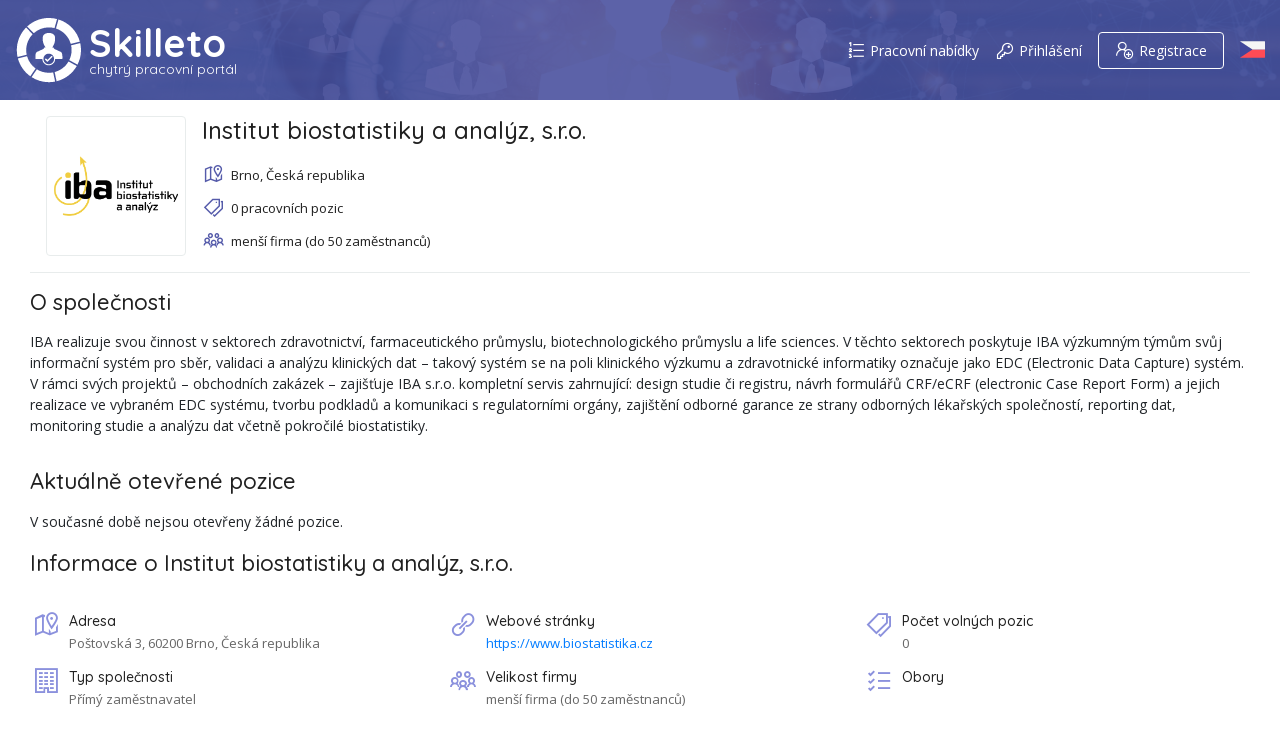

--- FILE ---
content_type: text/html; charset=UTF-8
request_url: https://www.skilleto.cz/company/institut-biostatistiky-a-analyz-sro
body_size: 5507
content:
<!DOCTYPE html><html lang="cs"><head><title>Institut biostatistiky a analýz, s.r.o. | Skilleto - the smart job portal</title><meta http-equiv="Content-Type" content="text/html; charset=utf-8"><meta http-equiv="Content-language" content="cs"><meta name="viewport" content="width=device-width,initial-scale=1,maximum-scale=1"><meta name="description" content="IBA realizuje svou činnost v sektorech zdravotnictví, farmaceutického průmyslu, biotechnologického průmyslu a life sciences . V těchto sektorech poskytuje IBA výzkumným týmům svůj informační systém pro sběr, validaci a analýzu klinických dat – takový systém se na poli klinického výzkumu a zdravotnické informatiky označuje jako EDC (Electronic Data Capture) systém . V rámci svých projektů – obchodních zakázek – zajišťuje IBA s.r.o. kompletní servis zahrnující: design studie či registru, návrh ..." data-react-helmet="true"><meta name="author" content="Skilleto Network s.r.o."><meta property="og:site_name" content="Skilleto"><meta property="og:description" content="IBA realizuje svou činnost v sektorech zdravotnictví, farmaceutického průmyslu, biotechnologického průmyslu a life sciences . V těchto sektorech poskytuje IBA výzkumným týmům svůj informační systém pro sběr, validaci a analýzu klinických dat – takový systém se na poli klinického výzkumu a zdravotnické informatiky označuje jako EDC (Electronic Data Capture) systém . V rámci svých projektů – obchodních zakázek – zajišťuje IBA s.r.o. kompletní servis zahrnující: design studie či registru, návrh ..." data-react-helmet="true"><meta property="og:image" content="https://static.skilleto.cz/company-og/institut-biostatistiky-a-analyz-sro.png" data-react-helmet="true"><meta property="og:url" content="https://www.skilleto.cz/company/institut-biostatistiky-a-analyz-sro" data-react-helmet="true"><meta property="og:type" content="website"><link rel="stylesheet" href="/css/line-awesome.min.css"><link rel="stylesheet" href="/css/skilleto-icon.css"><link rel="icon" sizes="16x16 32x32 48x48 64x64" href="/favicon.ico"><link rel="apple-touch-icon" sizes="57x57" href="/favicons/apple-touch-icon-57x57.png"><link rel="apple-touch-icon" sizes="60x60" href="/favicons/apple-touch-icon-60x60.png"><link rel="apple-touch-icon" sizes="72x72" href="/favicons/apple-touch-icon-72x72.png"><link rel="apple-touch-icon" sizes="76x76" href="/favicons/apple-touch-icon-76x76.png"><link rel="apple-touch-icon" sizes="114x114" href="/favicons/apple-touch-icon-114x114.png"><link rel="apple-touch-icon" sizes="120x120" href="/favicons/apple-touch-icon-120x120.png"><link rel="apple-touch-icon" sizes="144x144" href="/favicons/apple-touch-icon-144x144.png"><link rel="apple-touch-icon" sizes="152x152" href="/favicons/apple-touch-icon-152x152.png"><link rel="apple-touch-icon" sizes="180x180" href="/favicons/apple-touch-icon-180x180.png"><link rel="apple-touch-icon" href="/favicons/apple-touch-icon-180x180.png"><link rel="icon" type="image/png" sizes="192x192" href="/favicons/android-chrome-192x192.png"><link rel="icon" type="image/png" sizes="32x32" href="/favicons/favicon-32x32.png"><link rel="icon" type="image/png" sizes="96x96" href="/favicons/favicon-96x96.png"><link rel="icon" type="image/png" sizes="16x16" href="/favicons/favicon-16x16.png"><link rel="manifest" href="/site.webmanifest"><script async="" src="https://www.googletagmanager.com/gtag/js?id=G-9XTYHB2YH1"></script><script>!function(t,h,e,j,s,n){t.hj=t.hj||function(){(t.hj.q=t.hj.q||[]).push(arguments)},t._hjSettings={hjid:5123814,hjsv:6},s=h.getElementsByTagName("head")[0],(n=h.createElement("script")).async=1,n.src="https://static.hotjar.com/c/hotjar-"+t._hjSettings.hjid+".js?sv="+t._hjSettings.hjsv,s.appendChild(n)}(window,document)</script><script async="" src="https://static.hotjar.com/c/hotjar-5123814.js?sv=6"></script><link href="/static/css/2.772c4272.chunk.css" rel="stylesheet"><link href="/static/css/main.231cd5dd.chunk.css" rel="stylesheet"><link rel="canonical" href="https://www.skilleto.cz/company/institut-biostatistiky-a-analyz-sro" data-react-helmet="true"><meta property="og:title" content="Institut biostatistiky a analýz, s.r.o. | Skilleto - the smart job portal" data-react-helmet="true"></head><body><div id="root"><div class="Layout_layout__38Od1" style="visibility:hidden"><div class="Page_top__ltcfh Page_withBg__17K-_"><header class="Navigation_navigation__2BLSu"><div class="Desktop_desktop__L6Xj6"><div class="container"><div class="row"><div class="col-12 Desktop_navigation__2zEZg"><div class="Desktop_logoCol__1O9Vh"><a class="Desktop_logo__1n_Db" href="/"><svg viewBox="0 0 540 540" xmlns="http://www.w3.org/2000/svg" class="Logo_logo__2FVb4"><g id="logo" transform="matrix(0.335,0,0,0.6,0,0)"><g transform="matrix(2.98507,0,0,1.66667,-517.159,-359.288)"><path class="p1" d="M518.687,242.917C601.069,268.721 665.514,335.231 688.416,418.833L615.842,436.755C599.419,379.239 555.124,333.436 498.517,314.915L518.687,242.917Z"></path><path class="p2" d="M691.311,430.479C695.324,448.424 697.443,467.097 697.443,486.261C697.443,527.98 687.401,567.372 669.602,602.152L604.097,566.123C616.03,542.044 622.738,514.929 622.738,486.261C622.738,473.279 621.362,460.617 618.747,448.398L691.311,430.479Z"></path><path class="p3" d="M598.412,576.691L663.884,612.703C629.695,672.394 572.057,716.968 503.575,733.827L488.021,660.689C535.017,648.437 574.568,617.682 598.412,576.691Z"></path><path class="p4" d="M346.898,639.044C374.624,656.438 407.398,666.496 442.502,666.496C454.061,666.496 465.368,665.406 476.314,663.324L491.858,736.419C475.891,739.557 459.387,741.202 442.502,741.202C391.778,741.202 344.494,726.356 304.776,700.785L346.898,639.044Z"></path><path class="p5" d="M268.889,534.794C279.988,574.529 304.377,608.743 336.951,632.331L294.841,694.054C247.338,660.222 211.909,610.516 196.324,552.714L268.889,534.794Z"></path><path class="p6" d="M261.234,307.065L313.571,360.369C281.832,392.872 262.267,437.3 262.267,486.261C262.267,498.894 263.57,511.226 266.049,523.135L193.475,541.057C189.603,523.412 187.561,505.073 187.561,486.261C187.561,416.429 215.699,353.116 261.234,307.065Z"></path><path class="p7" d="M269.868,298.731C315.291,256.888 375.934,231.32 442.502,231.32C464.832,231.32 486.496,234.197 507.153,239.604L486.993,311.568C472.755,307.948 457.851,306.026 442.502,306.026C396.306,306.026 354.146,323.443 322.235,352.065L269.868,298.731Z"></path></g><g transform="matrix(2.98507,0,0,1.66667,-517.159,-359.288)"><path class="man" d="M390.286,556.059L335.642,556.059C335.642,556.059 331.995,508.072 346.83,501.27C361.664,494.468 399.591,476.849 399.591,476.849L406.026,465.915L415.481,464.915C415.481,464.915 400.511,442.352 395.931,422.453C393.184,410.516 392.292,384.373 395.931,374.174C402.266,356.422 426.369,350.046 442.502,349.93C458.636,350.046 482.739,356.422 489.074,374.174C492.713,384.373 491.821,410.516 489.074,422.453C484.494,442.352 469.524,464.915 469.524,464.915L478.979,465.915L485.413,476.849C485.413,476.849 523.341,494.468 538.175,501.27C553.009,508.072 549.362,556.059 549.362,556.059L492.21,556.059C492.211,556.196 492.212,556.33 492.212,556.465C492.212,584.593 469.376,607.429 441.248,607.429C413.121,607.429 390.285,584.593 390.285,556.465C390.285,556.356 390.285,556.246 390.286,556.136L390.286,556.059ZM441.248,514.32C464.509,514.32 483.394,533.205 483.394,556.465C483.394,579.726 464.509,598.611 441.248,598.611C417.987,598.611 399.103,579.726 399.103,556.465C399.103,533.205 417.987,514.32 441.248,514.32Z"></path><path class="tick" d="M430.768,564.268L460.773,534.263C463.114,531.922 466.916,531.922 469.258,534.263C471.6,536.605 471.6,540.407 469.258,542.749L435.011,576.996C432.668,579.339 428.869,579.339 426.526,576.996L413.238,563.708C410.897,561.367 410.897,557.564 413.238,555.223C415.58,552.881 419.382,552.881 421.724,555.223L430.768,564.268Z"></path></g></g></svg></a><div class="Desktop_name__3Uvdk"><strong><a href="/">Skilleto</a></strong><p><a href="/">a smart job portal</a></p></div></div><nav class="Desktop_menuCol__2XDDS"><ul class="Desktop_menu___F09u"><li><a rel="nofollow" href="/?allJobs"><i class="la la-list-ol"></i>All jobs</a></li><li><a href="/login"><i class="la la-key"></i>Login</a></li><li><a class="Desktop_signup__yUOwG" href="/signup"><i class="la la-user-plus"></i>Sign up</a></li><li class="Desktop_lang__11HS0"><span class="LanguageSwitch_wrapper__1tBOm"><input type="image" class="LanguageSwitch_trigger__WL5JI LanguageSwitch_small__d0VPQ" title="Czech" src="/images/flags/cs.svg" alt=""></span></li></ul></nav></div></div></div></div></header><div class="Page_bg__1mVdJ"></div></div><section class="Page_pageSection__3X6Kg"><div class="container"><div class="row"><div class="col-12"><div class="NoImageHeader_header__X5MsY"><div class="Header_box__pj6ms"><div class="Header_logoWrapper__3WOKF"><img src="https://static.skilleto.cz/logo/dcebabc3-d69b-4313-bd72-38694412f3ca-406jkipky1i6ziv.png" title="Institut biostatistiky a analýz, s.r.o." alt="Institut biostatistiky a analýz, s.r.o."></div><div class="Header_info__7H-Sh Header_alignTop__3WtTJ"><h1>Institut biostatistiky a analýz, s.r.o.</h1><div><div class="Header_line__2_zSp"><i class="la la-map-marked-alt"></i>Brno, Czech republic</div><div class="Header_line__2_zSp Header_wrapSpans__1M-sH"><span><i class="la la-tags"></i>0 (0){vacancies;(1){vacancy};(2-inf){vacancies};</span><span class="Header_size__2XhXe"><i class="la la-users"></i>small company (up to 50 employees)</span></div></div></div></div></div></div></div></div><div class="container"></div><div class="container"><div class="View_module__20K0c"><h2>About company</h2><div class="WysiwygContent_content__pU4QC"><span data-offset-key="e2hjv-0-0">IBA realizuje svou činnost v sektorech</span><span data-offset-key="e2hjv-0-1"> zdravotnictví, farmaceutického průmyslu, biotechnologického průmyslu </span><span data-offset-key="e2hjv-0-2">a</span><span data-offset-key="e2hjv-0-3"> life sciences</span><span data-offset-key="e2hjv-0-4">. V těchto sektorech poskytuje IBA výzkumným týmům svůj </span><span data-offset-key="e2hjv-0-5">informační systém pro sběr, validaci a analýzu klinických dat</span><span data-offset-key="e2hjv-0-6"> – takový systém se na poli klinického výzkumu a zdravotnické informatiky označuje jako</span><span data-offset-key="e2hjv-0-7"> EDC </span><span data-offset-key="e2hjv-0-8">(Electronic Data Capture) </span><span data-offset-key="e2hjv-0-9">systém</span><span data-offset-key="e2hjv-0-10">. V rámci svých projektů – obchodních zakázek – zajišťuje IBA s.r.o. kompletní servis zahrnující: design studie či registru, návrh formulářů CRF/eCRF (electronic Case Report Form) a jejich realizace ve vybraném EDC systému, tvorbu podkladů a komunikaci s regulatorními orgány, zajištění odborné garance ze strany odborných lékařských společností, reporting dat, monitoring studie a analýzu dat včetně pokročilé biostatistiky.&nbsp;</span></div><div class="clearer"></div></div></div><div class="container"><h2 id="vacancies">Vacancies</h2><p>There are currently no vacancies.</p><h2>Institut biostatistiky a analýz, s.r.o. information</h2><div class="row Company_infoRow__140af"><div class="col-xl-4 col-lg-4 col-md-6 col-sm-6 col-xs-12 Company_item__3sJQK"><i class="la la-map-marked-alt"></i><div class="Company_content__1lAve"><h4>Address</h4><span>Poštovská 3, 60200 Brno, Czech republic</span></div></div><div class="col-xl-4 col-lg-4 col-md-6 col-sm-6 col-xs-12 Company_item__3sJQK"><i class="la la-link"></i><div class="Company_content__1lAve"><h4>Homepage</h4><span><a href="https://www.biostatistika.cz" target="_blank" rel="noopener noreferrer">https://www.biostatistika.cz</a></span></div></div><div class="col-xl-4 col-lg-4 col-md-6 col-sm-6 col-xs-12 Company_item__3sJQK"><i class="la la-tags"></i><div class="Company_content__1lAve"><h4>Number of vacancies</h4><span>0</span></div></div><div class="col-xl-4 col-lg-4 col-md-6 col-sm-6 col-xs-12 Company_item__3sJQK"><i class="la la-building"></i><div class="Company_content__1lAve"><h4>Type of company</h4><span>Direct employer</span></div></div><div class="col-xl-4 col-lg-4 col-md-6 col-sm-6 col-xs-12 Company_item__3sJQK"><i class="la la-users"></i><div class="Company_content__1lAve"><h4>Company size</h4><span>small company (up to 50 employees)</span></div></div><div class="col-xl-4 col-lg-4 col-md-6 col-sm-6 col-xs-12 Company_item__3sJQK"><i class="la la-list-alt"></i><div class="Company_content__1lAve"><h4>Fields</h4><span></span></div></div></div></div></section><footer class="Footer_footer__1Y_QF"><div class="container Footer_container__1Lxy5"><div class="row"><div class="col-xl-3 col-lg-3 col-md-12 col-sm-12 Footer_logoWrapper__1fVlX"><a href="/"><svg viewBox="0 0 540 540" xmlns="http://www.w3.org/2000/svg" class="Logo_logo__2FVb4 Footer_logo__2mg5l"><g id="logo" transform="matrix(0.335,0,0,0.6,0,0)"><g transform="matrix(2.98507,0,0,1.66667,-517.159,-359.288)"><path class="p1" d="M518.687,242.917C601.069,268.721 665.514,335.231 688.416,418.833L615.842,436.755C599.419,379.239 555.124,333.436 498.517,314.915L518.687,242.917Z"></path><path class="p2" d="M691.311,430.479C695.324,448.424 697.443,467.097 697.443,486.261C697.443,527.98 687.401,567.372 669.602,602.152L604.097,566.123C616.03,542.044 622.738,514.929 622.738,486.261C622.738,473.279 621.362,460.617 618.747,448.398L691.311,430.479Z"></path><path class="p3" d="M598.412,576.691L663.884,612.703C629.695,672.394 572.057,716.968 503.575,733.827L488.021,660.689C535.017,648.437 574.568,617.682 598.412,576.691Z"></path><path class="p4" d="M346.898,639.044C374.624,656.438 407.398,666.496 442.502,666.496C454.061,666.496 465.368,665.406 476.314,663.324L491.858,736.419C475.891,739.557 459.387,741.202 442.502,741.202C391.778,741.202 344.494,726.356 304.776,700.785L346.898,639.044Z"></path><path class="p5" d="M268.889,534.794C279.988,574.529 304.377,608.743 336.951,632.331L294.841,694.054C247.338,660.222 211.909,610.516 196.324,552.714L268.889,534.794Z"></path><path class="p6" d="M261.234,307.065L313.571,360.369C281.832,392.872 262.267,437.3 262.267,486.261C262.267,498.894 263.57,511.226 266.049,523.135L193.475,541.057C189.603,523.412 187.561,505.073 187.561,486.261C187.561,416.429 215.699,353.116 261.234,307.065Z"></path><path class="p7" d="M269.868,298.731C315.291,256.888 375.934,231.32 442.502,231.32C464.832,231.32 486.496,234.197 507.153,239.604L486.993,311.568C472.755,307.948 457.851,306.026 442.502,306.026C396.306,306.026 354.146,323.443 322.235,352.065L269.868,298.731Z"></path></g><g transform="matrix(2.98507,0,0,1.66667,-517.159,-359.288)"><path class="man" d="M390.286,556.059L335.642,556.059C335.642,556.059 331.995,508.072 346.83,501.27C361.664,494.468 399.591,476.849 399.591,476.849L406.026,465.915L415.481,464.915C415.481,464.915 400.511,442.352 395.931,422.453C393.184,410.516 392.292,384.373 395.931,374.174C402.266,356.422 426.369,350.046 442.502,349.93C458.636,350.046 482.739,356.422 489.074,374.174C492.713,384.373 491.821,410.516 489.074,422.453C484.494,442.352 469.524,464.915 469.524,464.915L478.979,465.915L485.413,476.849C485.413,476.849 523.341,494.468 538.175,501.27C553.009,508.072 549.362,556.059 549.362,556.059L492.21,556.059C492.211,556.196 492.212,556.33 492.212,556.465C492.212,584.593 469.376,607.429 441.248,607.429C413.121,607.429 390.285,584.593 390.285,556.465C390.285,556.356 390.285,556.246 390.286,556.136L390.286,556.059ZM441.248,514.32C464.509,514.32 483.394,533.205 483.394,556.465C483.394,579.726 464.509,598.611 441.248,598.611C417.987,598.611 399.103,579.726 399.103,556.465C399.103,533.205 417.987,514.32 441.248,514.32Z"></path><path class="tick" d="M430.768,564.268L460.773,534.263C463.114,531.922 466.916,531.922 469.258,534.263C471.6,536.605 471.6,540.407 469.258,542.749L435.011,576.996C432.668,579.339 428.869,579.339 426.526,576.996L413.238,563.708C410.897,561.367 410.897,557.564 413.238,555.223C415.58,552.881 419.382,552.881 421.724,555.223L430.768,564.268Z"></path></g></g></svg><span>Skilleto</span></a></div><div class="col-xl-9 col-lg-9 col-md-12 col-sm-12"><div class="Footer_links__11G-I"><a href="/about">About Skilleto</a><a href="/how-it-works">How it works</a><a href="/terms-of-service">Terms and Conditions</a><a href="/personal-data-gdpr">Personal data / GDPR</a><a href="https://blog.skilleto.cz" target="_blank" rel="noopener noreferrer">Blog</a><a href="/contact">Contact</a><a class="Footer_backoffice__2lDb3" href="https://bo.skilleto.cz/">Advertise for FREE!</a></div></div></div></div><div class="Footer_copy__sDOs5"><div class="container"><div class="row"><div class="col-12"><span>© 2026 Skilleto Network s.r.o.</span><span>Developed by <a href="https://www.zamacore.cz" target="_blank" rel="noopener noreferrer">ZAMACORE s.r.o.</a></span></div></div></div></div></footer><div class="Toastify"></div></div></div><script type="text/javascript" src="/js/jquery.min.js"></script><script type="text/javascript" src="https://c.seznam.cz/js/rc.js"></script><script>!function(i){function e(e){for(var r,t,n=e[0],o=e[1],u=e[2],l=0,f=[];l<n.length;l++)t=n[l],Object.prototype.hasOwnProperty.call(p,t)&&p[t]&&f.push(p[t][0]),p[t]=0;for(r in o)Object.prototype.hasOwnProperty.call(o,r)&&(i[r]=o[r]);for(s&&s(e);f.length;)f.shift()();return c.push.apply(c,u||[]),a()}function a(){for(var e,r=0;r<c.length;r++){for(var t=c[r],n=!0,o=1;o<t.length;o++){var u=t[o];0!==p[u]&&(n=!1)}n&&(c.splice(r--,1),e=l(l.s=t[0]))}return e}var t={},p={1:0},c=[];function l(e){if(t[e])return t[e].exports;var r=t[e]={i:e,l:!1,exports:{}};return i[e].call(r.exports,r,r.exports,l),r.l=!0,r.exports}l.m=i,l.c=t,l.d=function(e,r,t){l.o(e,r)||Object.defineProperty(e,r,{enumerable:!0,get:t})},l.r=function(e){"undefined"!=typeof Symbol&&Symbol.toStringTag&&Object.defineProperty(e,Symbol.toStringTag,{value:"Module"}),Object.defineProperty(e,"__esModule",{value:!0})},l.t=function(r,e){if(1&e&&(r=l(r)),8&e)return r;if(4&e&&"object"==typeof r&&r&&r.__esModule)return r;var t=Object.create(null);if(l.r(t),Object.defineProperty(t,"default",{enumerable:!0,value:r}),2&e&&"string"!=typeof r)for(var n in r)l.d(t,n,function(e){return r[e]}.bind(null,n));return t},l.n=function(e){var r=e&&e.__esModule?function(){return e.default}:function(){return e};return l.d(r,"a",r),r},l.o=function(e,r){return Object.prototype.hasOwnProperty.call(e,r)},l.p="/";var r=window.webpackJsonp=window.webpackJsonp||[],n=r.push.bind(r);r.push=e,r=r.slice();for(var o=0;o<r.length;o++)e(r[o]);var s=n;a()}([])</script><script src="/static/js/2.f91404b3.chunk.js"></script><iframe height="0" width="0" style="display: none; visibility: hidden;"></iframe><script src="/static/js/main.38ad6f5b.chunk.js"></script></body></html>

--- FILE ---
content_type: text/css; charset=UTF-8
request_url: https://www.skilleto.cz/static/css/main.231cd5dd.chunk.css
body_size: 54911
content:
@import url(https://fonts.googleapis.com/css?family=Open+Sans:300i,400,400i,600,600i,700,700i,800,800i|Quicksand:300,400,500,600,700);.Logo_logo__2FVb4{fill:currentColor;fill-rule:evenodd;clip-rule:evenodd;stroke-linejoin:round;stroke-miterlimit:2}.FallbackScreen_header__2J0w-{background-color:#4c559d}.FallbackScreen_header__2J0w- .FallbackScreen_headerContent__12b5I{padding:32px}.FallbackScreen_header__2J0w- .FallbackScreen_headerContent__12b5I a .FallbackScreen_logo__1HX04{color:#fff;width:60px;height:60px;vertical-align:middle;margin-right:16px}.FallbackScreen_header__2J0w- .FallbackScreen_headerContent__12b5I a span{font-size:24px;font-weight:600;color:#fff;font-family:Quicksand,serif}.FallbackScreen_title__1IrDb{color:#202020;font-family:Quicksand,serif;font-weight:600;font-size:22px;margin:64px 0;text-align:center}.FallbackScreen_title__1IrDb i{font-size:42px;vertical-align:middle}.FallbackScreen_content__3uwBV p{text-align:center;font-size:16px!important;margin-bottom:32px!important}.FallbackScreen_content__3uwBV p span{color:silver;margin:0 8px}.FallbackScreen_content__3uwBV p a i{margin-right:8px}.FallbackScreen_content__3uwBV pre{border:1px solid silver;background-color:#e8ecec;padding:8px}.Spinner_splash__1g2Rr{position:absolute;top:0;left:0;width:100%;height:100%;display:flex;flex-direction:column;background:hsla(0,0%,100%,.7);z-index:1040;align-items:center;justify-content:center}.Spinner_splash__1g2Rr.Spinner_top__kmIXM{padding-top:100px;justify-content:flex-start}.Spinner_splash__1g2Rr .Spinner_children__R3JUK{padding-top:16px;font-size:14px;color:#888}.Spinner_spinnerWrapper__HVmOU{width:100%;text-align:center;padding:100px}@media (max-width:575.98px){.Spinner_spinnerWrapper__HVmOU{padding:60px}}.Spinner_spinnerWrapper__HVmOU.Spinner_noPadding__1J0Jv{padding:0}.Spinner_spinner__3Hkyn{border:2px solid #e8ecec!important;border-right-color:transparent!important}.Close_button__1b1HF{border:0;margin:0;padding:0;background:none;color:#fb236a;font-size:13px;font-weight:400}.Close_button__1b1HF:hover{text-decoration:underline}@media (max-width:991.98px){.Close_button__1b1HF:hover{text-decoration:none}}.Close_button__1b1HF i{color:#fb236a;margin-right:5px;font-size:20px;margin-bottom:5px;position:relative;top:3px}.Alert_alert__2bS2x{display:flex;color:#fff;font-size:15px;margin-bottom:10px;padding:8px;border-radius:4px}.Alert_alert__2bS2x span{flex-grow:1}.Alert_alert__2bS2x a{color:#fff;text-decoration:underline}.Alert_alert__2bS2x a:hover{color:#fff;text-decoration:none}.Alert_alert__2bS2x.Alert_info__3pCsQ{background:#d4e9ff;color:#202020}.Alert_alert__2bS2x.Alert_success__3eYf1{background:#7dc246}.Alert_alert__2bS2x.Alert_warning__9vmFs{background:#fb9b23}.Alert_alert__2bS2x.Alert_error__36eyR{background:#fb236a}.Alert_alert__2bS2x.Alert_closed__3UIpM{display:none}.Alert_alert__2bS2x.Alert_noTopRadius__2pHhJ{border-radius:0 0 4px 4px}.Alert_closeButton__2bVqR{display:flex;align-items:flex-start}.Alert_closeButton__2bVqR i{color:#fff}.Alert_closeButton__2bVqR:hover{text-decoration:none}.Alert_closeButton__2bVqR:hover i{color:#202020}.ErrorMessage_errorMessage__1uY2f{padding-left:5px;color:#fb236a;font-size:14px;margin-bottom:20px}.Tooltip_icon__fLvVN{font-size:20px;color:#888;vertical-align:middle}.Hint_childrenWrap__3cBO6{display:inline-flex;align-items:center}.Hint_icon__1-U4D{font-size:18px;color:#888;cursor:pointer}.Hint_icon__1-U4D.Hint_left__2xCD0{margin-right:4px}.Hint_icon__1-U4D.Hint_right__2P_QH{margin-left:4px}.Label_label__1bqwa{font-size:14px;font-weight:500}.Label_label__1bqwa.Label_error__3fX4x{color:#fb236a}.Label_label__1bqwa.Label_inline__20qTx{display:block}.Label_label__1bqwa small{font-size:12px;font-weight:500;margin-left:4px}.Input_childWrap__2FPdg{display:flex;justify-content:center}.Input_labelWrapper__367cU{display:flex}.Input_labelWrapper__367cU label{flex-grow:1}.Input_labelWrapper__367cU span{margin-left:4px;font-size:12px;align-self:flex-end;margin-bottom:.5rem}.Input_labelWrapper__367cU span.Input_invalidLength__1Df_m{color:#fb236a}.Input_input__cXRH1{border:1px solid #e8ecec;border-radius:4px;margin-bottom:16px;position:relative;background-color:#fff}.Input_input__cXRH1.Input_noMargin__2CA2_{margin:0!important}.Input_input__cXRH1.Input_fullWidth__1AbVS{display:block;width:100%}.Input_input__cXRH1.Input_inline__xSdaE{display:inline-block;margin-right:10px}.Input_input__cXRH1.Input_error__8zzab{border-color:#fb236a;margin-bottom:12px}.Input_input__cXRH1.Input_error__8zzab input,.Input_input__cXRH1.Input_error__8zzab input::placeholder{color:#fb236a}.Input_input__cXRH1 input,.Input_input__cXRH1 textarea{background:none!important;border:none!important;margin:0!important;font-size:13px;font-weight:400;padding:10px 30px 10px 10px;width:100%;border-radius:3px}.Input_input__cXRH1 input:disabled,.Input_input__cXRH1 textarea:disabled{color:#777;cursor:not-allowed;background-color:#f0f0f0!important}.Input_input__cXRH1 i{position:absolute;top:10px;right:10px;font-size:19px;color:#fb236a}.Button_button__15vhj{color:#888;border:2px solid #e8ecec;border-radius:30px;background-color:#fff;font-size:14px;font-weight:500;padding:5px 30px;margin-bottom:20px;position:relative}.Button_button__15vhj>i{font-size:16px;position:relative;top:1px;margin-right:4px}.Button_button__15vhj.Button_fullWidth__32_6x{width:100%}.Button_button__15vhj.Button_hasIcon__3IvPT{padding-left:10px}.Button_button__15vhj.Button_processing__2rhz0{border:2px solid silver!important;padding:5px 30px}.Button_button__15vhj:hover{background-color:#e8ecec}.Button_button__15vhj:disabled{cursor:not-allowed;background-color:#fff;color:silver}.Button_button__15vhj.Button_red__Tywp6{color:#fff;border-color:#fb236a;background-color:#fb236a}.Button_button__15vhj.Button_red__Tywp6:hover{color:#fff;border-color:#b9174c;background-color:#b9174c}.Button_button__15vhj.Button_red__Tywp6.Button_processing__2rhz0,.Button_button__15vhj.Button_red__Tywp6:disabled{color:silver;border-color:#af6980!important;background-color:#af6980}.Button_button__15vhj.Button_green__2w8PQ{color:#fff;border-color:#7dc246;background-color:#7dc246}.Button_button__15vhj.Button_green__2w8PQ:hover{color:#fff;border-color:#4b8022;background-color:#4b8022}.Button_button__15vhj.Button_green__2w8PQ.Button_processing__2rhz0,.Button_button__15vhj.Button_green__2w8PQ:disabled{color:silver;border-color:#4b8022!important;background-color:#4b8022}.Button_button__15vhj .Button_spinner__2ODC2{color:silver!important;position:absolute;z-index:10;top:8px;left:10px;width:16px;height:16px;border-width:2px}.Submit_submit__3wmFt{min-width:130px;border:2px solid #6269a2;border-radius:30px;background-color:#6269a2;color:#fff;font-size:15px;font-weight:500;padding:7px 35px;margin-bottom:20px;position:relative}.Submit_submit__3wmFt>i{font-size:20px;position:relative;top:2px;margin-right:4px}.Submit_submit__3wmFt.Submit_hasIcon__3cyII{padding-left:11px}.Submit_submit__3wmFt.Submit_noMargin__10dVq{margin:0}.Submit_submit__3wmFt.Submit_fullWidth__3FINr{width:100%}.Submit_submit__3wmFt.Submit_processing__KxxZX{border:2px solid #6269a2!important;background-color:#6269a2!important;color:#fff!important;padding:7px 35px}.Submit_submit__3wmFt:hover{background-color:#435091;border-color:#435091;color:#fff}.Submit_submit__3wmFt:disabled{cursor:not-allowed;background-color:#a4a7d4;border-color:#a4a7d4;color:#f0f0f0}.Submit_submit__3wmFt:disabled:hover{background-color:#a4a7d4}.Submit_submit__3wmFt .Submit_spinner__1z9s-{position:absolute;z-index:10;top:9px;left:10px;width:20px;height:20px;border-width:2px}.File_wrapper__2_jg5{display:inline-block}.File_file__2UEib{position:relative;cursor:pointer;font-size:14px;font-weight:400;padding:6px 35px;line-height:26px;border:2px solid #e8ecec;border-radius:30px;background-color:#fff;color:#202020;-webkit-user-select:none;user-select:none}.File_file__2UEib:hover{background-color:#e8ecec}.File_file__2UEib.File_error__1iI0e{border-color:#fb236a;color:#fb236a}.File_file__2UEib i{color:#fb236a;font-size:22px;margin-right:7px;vertical-align:middle}.File_file__2UEib input{display:none}.File_file__2UEib.File_loading__2VfVR{color:#888;background-color:#fff;padding-left:64px}.File_file__2UEib.File_loading__2VfVR i{display:none}.File_file__2UEib.File_disabled__16JfD{cursor:not-allowed;background-color:#e8ecec;color:#888}.File_spinner__3fHm6{color:#e8ecec;position:absolute;z-index:10;top:9px;left:36px;width:20px!important;height:20px!important;border-width:2px!important}.Checkbox_checkbox__3cF72{display:inline-block}.Checkbox_checkbox__3cF72.Checkbox_fullWidth__1KT_o{width:100%}.Checkbox_checkbox__3cF72.Checkbox_error__NcdzE label:before{border-color:#fb236a!important}.Checkbox_checkbox__3cF72.Checkbox_error__NcdzE label{color:#fb236a}.Checkbox_checkbox__3cF72 input[type=checkbox]{position:absolute;opacity:0;z-index:-1;margin:0}.Checkbox_checkbox__3cF72 input[type=checkbox]+label,.Checkbox_checkbox__3cF72 input[type=checkbox]+label a,.Checkbox_checkbox__3cF72 input[type=checkbox]+label a:hover{font-size:13px;color:#666;text-decoration:none;line-height:1.5}.Checkbox_checkbox__3cF72 input[type=checkbox]+label{position:relative;display:inline-block;padding:0 0 0 2em;margin-right:10px;height:1.5em;cursor:pointer;-webkit-touch-callout:none;-webkit-user-select:none;user-select:none}.Checkbox_checkbox__3cF72 input[type=checkbox]+label:after,.Checkbox_checkbox__3cF72 input[type=checkbox]+label:before{position:absolute;top:0;left:0;display:block;width:18px!important;height:18px!important}.Checkbox_checkbox__3cF72 input[type=checkbox]+label:before{content:" ";border:1px solid #e6e7ef;border-radius:3px;background-color:#fff}.Checkbox_checkbox__3cF72 input[type=checkbox]+label:after{content:" ";color:#2c3e50;line-height:1.5;text-align:center;border:none!important}.Checkbox_checkbox__3cF72 input[type=checkbox]:checked+label:after{content:" "}.Checkbox_checkbox__3cF72 input[type=checkbox]:checked+label:before{content:"\2714";line-height:1.1;font-size:120%;background:#fff;border-color:#e6e7ef;padding-left:2px}.Checkbox_checkbox__3cF72 input[type=checkbox]:disabled+label:before{background-color:silver}.Checkbox_checkbox__3cF72.Checkbox_inverse__3efMd input[type=checkbox]:checked+label:before{content:"\2715"}.Checkbox_checkbox__3cF72 label small{margin-left:4px;font-size:95%}.Checkbox_errorMessage__3zI2s{padding:0 0 0 2em}.Radio_radio__k3V0r{display:inline-block}.Radio_radio__k3V0r.Radio_fullWidth__1eEpn{width:100%}.Radio_radio__k3V0r.Radio_error__2Ob-k label:before{border-color:#fb236a!important}.Radio_radio__k3V0r.Radio_error__2Ob-k label{color:#fb236a}.Radio_radio__k3V0r input[type=radio]{position:absolute;opacity:0;z-index:-1;margin:0}.Radio_radio__k3V0r input[type=radio]+label{position:relative;display:inline-block;padding:0 0 0 2em;margin-right:8px;height:1.5em;line-height:1.5;cursor:pointer;font-size:13px;color:#666}.Radio_radio__k3V0r input[type=radio]+label:after,.Radio_radio__k3V0r input[type=radio]+label:before{position:absolute;top:0;left:0;display:block;width:18px!important;height:18px!important}.Radio_radio__k3V0r input[type=radio]+label:before{content:" ";border:1px solid #e6e7ef;border-radius:50%;background-color:#fff}.Radio_radio__k3V0r input[type=radio]+label:after{content:none;top:6px;left:6px;width:6px!important;height:6px!important;background:#fff;border:3px solid #000;border-radius:50%}.Radio_radio__k3V0r input[type=radio]:checked+label:before{background:#fff;border-color:#e6e7ef}.Radio_radio__k3V0r input[type=radio]:checked+label:after{content:" ";background:#fff;border-color:#2c3e50}.Radio_radio__k3V0r input[type=radio]:disabled+label:before{background-color:#ededed}.Radio_radio__k3V0r.Radio_inverse__Z7fn_ input[type=radio]:checked+label:after{content:"\2715";border:0;top:0;left:4px;background:none}.Radio_radio__k3V0r.Radio_large__3tZJs input[type=radio]+label:after,.Radio_radio__k3V0r.Radio_large__3tZJs input[type=radio]+label:before{width:24px!important;height:24px!important}.Radio_radio__k3V0r.Radio_large__3tZJs input[type=radio]+label:after{top:8px;left:8px;width:8px!important;height:8px!important;border:4px solid #444}.Radio_radio__k3V0r.Radio_large__3tZJs input[type=radio]+label{font-size:15px}.Select_select__2Q1uJ{display:inline-block;max-width:100%}.Select_select__2Q1uJ.Select_fullWidth__2Kc-e{display:block}.Select_select__2Q1uJ.Select_fullWidth__2Kc-e select{width:100%}.Select_select__2Q1uJ label{font-size:14px;display:block}.Select_select__2Q1uJ label.Select_error__2RpAR{color:#fb236a!important}.Select_select__2Q1uJ.Select_inline__2v4ry label{display:inline;margin-right:12px}.Select_select__2Q1uJ select{background:url([data-uri]) no-repeat 100% 50%;background-color:initial;-webkit-appearance:none;appearance:none;background-color:#fff;max-width:100%;height:40px;margin:0 10px 10px 0;padding:0 20px 0 10px;border:1px solid #e8ecec;font-size:13px!important;color:#202020;border-radius:4px}.Select_select__2Q1uJ select.Select_error__2RpAR{border-color:#fb236a}.Select_select__2Q1uJ select:disabled{background-color:#f0f0f0}.Select_select__2Q1uJ.Select_small__CVzSY select{height:32px}.DateSelect_dateSelect__Itq9G label{font-size:14px;display:block;margin-bottom:12px}.DateSelect_dateSelect__Itq9G label.DateSelect_error__1_MIS{color:#fb236a!important}.DateSelect_dateSelect__Itq9G select{margin:0 10px 10px 0!important}.DateSelect_dateSelect__Itq9G select.DateSelect_year__2RSJ_{margin:0 0 10px!important}.DateSelect_dateSelect__Itq9G select.DateSelect_error__1_MIS{border-color:#fb236a}.DateSelect_dateSelect__Itq9G select:disabled{background-color:#f0f0f0}.Divider_xSmall__1kpFF{margin:8px 0}.Divider_xxSmall__3vug-{margin:4px 0}.Divider_small__XFhjK{margin:12px 0}.Divider_medium__1Hm9p{margin:16px 0}.Divider_large__3Ge0v{margin:24px 0}.Divider_xLarge__8N4jn{margin:32px 0}.Divider_xxLarge__3Z524{margin:40px 0}.Divider_xxxLarge__1dNvn{margin:60px 0}.Divider_label__20isK{position:absolute;top:0;left:0;width:100%;height:100%;display:flex;justify-content:center;align-items:center}.Divider_label__20isK span{font-size:13px;line-height:22px;background-color:#fff;padding:0 12px 2px;color:#888}.ButtonsRow_divider__DppH9{border-top:1px solid #e8ecec}.ButtonsRow_wrapper__1ZIs_{padding-top:16px}.ButtonsRow_wrapper__1ZIs_.ButtonsRow_noMargin__9fJ_I,.ButtonsRow_wrapper__1ZIs_.ButtonsRow_withDivider__TRkdb{padding-top:0}.ButtonsRow_wrapper__1ZIs_.ButtonsRow_noMargin__9fJ_I button{margin-bottom:0}.ButtonsRow_wrapper__1ZIs_.ButtonsRow_small__1MMQm button{font-size:13px;min-width:auto;padding-top:5px;padding-bottom:5px}.ButtonsRow_submit__2KGrp{margin-right:16px}.ql-container{box-sizing:border-box;font-family:Open Sans,sans-serif;font-size:14px;height:100%;margin:0;position:relative}.ql-container.ql-disabled .ql-tooltip{visibility:hidden}.ql-container.ql-disabled .ql-editor ul[data-checked]>li:before{pointer-events:none}.ql-clipboard{left:-100000px;height:1px;overflow-y:hidden;position:absolute;top:50%}.ql-clipboard p{margin:0;padding:0}.ql-editor{box-sizing:border-box;line-height:1.42;height:100%;outline:none;overflow-y:auto;padding:12px 15px;tab-size:4;-moz-tab-size:4;text-align:left;white-space:pre-wrap;word-wrap:break-word}.ql-editor>*{cursor:text}.ql-editor blockquote,.ql-editor h1,.ql-editor h2,.ql-editor h3,.ql-editor h4,.ql-editor h5,.ql-editor h6,.ql-editor ol,.ql-editor p,.ql-editor pre,.ql-editor ul{counter-reset:list-1 list-2 list-3 list-4 list-5 list-6 list-7 list-8 list-9}.ql-editor ol,.ql-editor ul{padding-left:1.5em}.ql-editor ol>li,.ql-editor ul>li{list-style-type:none}.ql-editor ul>li:before{content:"\2022"}.ql-editor ul[data-checked=false],.ql-editor ul[data-checked=true]{pointer-events:none}.ql-editor ul[data-checked=false]>li *,.ql-editor ul[data-checked=true]>li *{pointer-events:all}.ql-editor ul[data-checked=false]>li:before,.ql-editor ul[data-checked=true]>li:before{color:#777;cursor:pointer;pointer-events:all}.ql-editor ul[data-checked=true]>li:before{content:"\2611"}.ql-editor ul[data-checked=false]>li:before{content:"\2610"}.ql-editor li:before{display:inline-block;white-space:nowrap;width:1.2em}.ql-editor li:not(.ql-direction-rtl):before{margin-left:-1.5em;margin-right:.3em;text-align:right}.ql-editor li.ql-direction-rtl:before{margin-left:.3em;margin-right:-1.5em}.ql-editor ol li:not(.ql-direction-rtl),.ql-editor ul li:not(.ql-direction-rtl){padding-left:1.5em}.ql-editor ol li.ql-direction-rtl,.ql-editor ul li.ql-direction-rtl{padding-right:1.5em}.ql-editor ol li{counter-reset:list-1 list-2 list-3 list-4 list-5 list-6 list-7 list-8 list-9;counter-increment:list-0}.ql-editor ol li:before{content:counter(list-0,decimal) ". "}.ql-editor ol li.ql-indent-1{counter-increment:list-1}.ql-editor ol li.ql-indent-1:before{content:counter(list-1,lower-alpha) ". "}.ql-editor ol li.ql-indent-1{counter-reset:list-2 list-3 list-4 list-5 list-6 list-7 list-8 list-9}.ql-editor ol li.ql-indent-2{counter-increment:list-2}.ql-editor ol li.ql-indent-2:before{content:counter(list-2,lower-roman) ". "}.ql-editor ol li.ql-indent-2{counter-reset:list-3 list-4 list-5 list-6 list-7 list-8 list-9}.ql-editor ol li.ql-indent-3{counter-increment:list-3}.ql-editor ol li.ql-indent-3:before{content:counter(list-3,decimal) ". "}.ql-editor ol li.ql-indent-3{counter-reset:list-4 list-5 list-6 list-7 list-8 list-9}.ql-editor ol li.ql-indent-4{counter-increment:list-4}.ql-editor ol li.ql-indent-4:before{content:counter(list-4,lower-alpha) ". "}.ql-editor ol li.ql-indent-4{counter-reset:list-5 list-6 list-7 list-8 list-9}.ql-editor ol li.ql-indent-5{counter-increment:list-5}.ql-editor ol li.ql-indent-5:before{content:counter(list-5,lower-roman) ". "}.ql-editor ol li.ql-indent-5{counter-reset:list-6 list-7 list-8 list-9}.ql-editor ol li.ql-indent-6{counter-increment:list-6}.ql-editor ol li.ql-indent-6:before{content:counter(list-6,decimal) ". "}.ql-editor ol li.ql-indent-6{counter-reset:list-7 list-8 list-9}.ql-editor ol li.ql-indent-7{counter-increment:list-7}.ql-editor ol li.ql-indent-7:before{content:counter(list-7,lower-alpha) ". "}.ql-editor ol li.ql-indent-7{counter-reset:list-8 list-9}.ql-editor ol li.ql-indent-8{counter-increment:list-8}.ql-editor ol li.ql-indent-8:before{content:counter(list-8,lower-roman) ". "}.ql-editor ol li.ql-indent-8{counter-reset:list-9}.ql-editor ol li.ql-indent-9{counter-increment:list-9}.ql-editor ol li.ql-indent-9:before{content:counter(list-9,decimal) ". "}.ql-editor .ql-indent-1:not(.ql-direction-rtl){padding-left:3em}.ql-editor li.ql-indent-1:not(.ql-direction-rtl){padding-left:4.5em}.ql-editor .ql-indent-1.ql-direction-rtl.ql-align-right{padding-right:3em}.ql-editor li.ql-indent-1.ql-direction-rtl.ql-align-right{padding-right:4.5em}.ql-editor .ql-indent-2:not(.ql-direction-rtl){padding-left:6em}.ql-editor li.ql-indent-2:not(.ql-direction-rtl){padding-left:7.5em}.ql-editor .ql-indent-2.ql-direction-rtl.ql-align-right{padding-right:6em}.ql-editor li.ql-indent-2.ql-direction-rtl.ql-align-right{padding-right:7.5em}.ql-editor .ql-indent-3:not(.ql-direction-rtl){padding-left:9em}.ql-editor li.ql-indent-3:not(.ql-direction-rtl){padding-left:10.5em}.ql-editor .ql-indent-3.ql-direction-rtl.ql-align-right{padding-right:9em}.ql-editor li.ql-indent-3.ql-direction-rtl.ql-align-right{padding-right:10.5em}.ql-editor .ql-indent-4:not(.ql-direction-rtl){padding-left:12em}.ql-editor li.ql-indent-4:not(.ql-direction-rtl){padding-left:13.5em}.ql-editor .ql-indent-4.ql-direction-rtl.ql-align-right{padding-right:12em}.ql-editor li.ql-indent-4.ql-direction-rtl.ql-align-right{padding-right:13.5em}.ql-editor .ql-indent-5:not(.ql-direction-rtl){padding-left:15em}.ql-editor li.ql-indent-5:not(.ql-direction-rtl){padding-left:16.5em}.ql-editor .ql-indent-5.ql-direction-rtl.ql-align-right{padding-right:15em}.ql-editor li.ql-indent-5.ql-direction-rtl.ql-align-right{padding-right:16.5em}.ql-editor .ql-indent-6:not(.ql-direction-rtl){padding-left:18em}.ql-editor li.ql-indent-6:not(.ql-direction-rtl){padding-left:19.5em}.ql-editor .ql-indent-6.ql-direction-rtl.ql-align-right{padding-right:18em}.ql-editor li.ql-indent-6.ql-direction-rtl.ql-align-right{padding-right:19.5em}.ql-editor .ql-indent-7:not(.ql-direction-rtl){padding-left:21em}.ql-editor li.ql-indent-7:not(.ql-direction-rtl){padding-left:22.5em}.ql-editor .ql-indent-7.ql-direction-rtl.ql-align-right{padding-right:21em}.ql-editor li.ql-indent-7.ql-direction-rtl.ql-align-right{padding-right:22.5em}.ql-editor .ql-indent-8:not(.ql-direction-rtl){padding-left:24em}.ql-editor li.ql-indent-8:not(.ql-direction-rtl){padding-left:25.5em}.ql-editor .ql-indent-8.ql-direction-rtl.ql-align-right{padding-right:24em}.ql-editor li.ql-indent-8.ql-direction-rtl.ql-align-right{padding-right:25.5em}.ql-editor .ql-indent-9:not(.ql-direction-rtl){padding-left:27em}.ql-editor li.ql-indent-9:not(.ql-direction-rtl){padding-left:28.5em}.ql-editor .ql-indent-9.ql-direction-rtl.ql-align-right{padding-right:27em}.ql-editor li.ql-indent-9.ql-direction-rtl.ql-align-right{padding-right:28.5em}.ql-editor .ql-video{display:block;max-width:100%}.ql-editor .ql-video.ql-align-center{margin:0 auto}.ql-editor .ql-video.ql-align-right{margin:0 0 0 auto}.ql-editor .ql-bg-black{background-color:#000}.ql-editor .ql-bg-red{background-color:#e60000}.ql-editor .ql-bg-orange{background-color:#f90}.ql-editor .ql-bg-yellow{background-color:#ff0}.ql-editor .ql-bg-green{background-color:#008a00}.ql-editor .ql-bg-blue{background-color:#06c}.ql-editor .ql-bg-purple{background-color:#93f}.ql-editor .ql-color-white{color:#fff}.ql-editor .ql-color-red{color:#e60000}.ql-editor .ql-color-orange{color:#f90}.ql-editor .ql-color-yellow{color:#ff0}.ql-editor .ql-color-green{color:#008a00}.ql-editor .ql-color-blue{color:#06c}.ql-editor .ql-color-purple{color:#93f}.ql-editor .ql-font-serif{font-family:Open Sans,sans-serif}.ql-editor .ql-font-monospace{font-family:Courier New,monospace}.ql-editor .ql-size-small{font-size:.75em}.ql-editor .ql-size-large{font-size:1.5em}.ql-editor .ql-size-huge{font-size:2.5em}.ql-editor .ql-direction-rtl{direction:rtl;text-align:inherit}.ql-editor .ql-align-center{text-align:center}.ql-editor .ql-align-justify{text-align:justify}.ql-editor .ql-align-right{text-align:right}.ql-editor.ql-blank:before{color:rgba(0,0,0,.6);content:attr(data-placeholder);font-style:italic;left:15px;pointer-events:none;position:absolute;right:15px}.ql-snow.ql-toolbar:after,.ql-snow .ql-toolbar:after{clear:both;content:"";display:table}.ql-snow.ql-toolbar button,.ql-snow .ql-toolbar button{background:none;border:none;cursor:pointer;display:inline-block;float:left;height:28px;padding:3px 5px;width:32px;margin:3px}.ql-snow.ql-toolbar button svg,.ql-snow .ql-toolbar button svg{float:left;height:100%}.ql-snow.ql-toolbar button:active:hover,.ql-snow .ql-toolbar button:active:hover{outline:none}.ql-snow.ql-toolbar input.ql-image[type=file],.ql-snow .ql-toolbar input.ql-image[type=file]{display:none}.ql-snow.ql-toolbar .ql-picker-item.ql-selected,.ql-snow .ql-toolbar .ql-picker-item.ql-selected,.ql-snow.ql-toolbar .ql-picker-item:hover,.ql-snow .ql-toolbar .ql-picker-item:hover,.ql-snow.ql-toolbar .ql-picker-label.ql-active,.ql-snow .ql-toolbar .ql-picker-label.ql-active,.ql-snow.ql-toolbar .ql-picker-label:hover,.ql-snow .ql-toolbar .ql-picker-label:hover,.ql-snow.ql-toolbar button.ql-active,.ql-snow .ql-toolbar button.ql-active,.ql-snow.ql-toolbar button:focus,.ql-snow .ql-toolbar button:focus,.ql-snow.ql-toolbar button:hover,.ql-snow .ql-toolbar button:hover{color:#06c}.ql-snow.ql-toolbar .ql-picker-item.ql-selected .ql-fill,.ql-snow .ql-toolbar .ql-picker-item.ql-selected .ql-fill,.ql-snow.ql-toolbar .ql-picker-item.ql-selected .ql-stroke.ql-fill,.ql-snow .ql-toolbar .ql-picker-item.ql-selected .ql-stroke.ql-fill,.ql-snow.ql-toolbar .ql-picker-item:hover .ql-fill,.ql-snow .ql-toolbar .ql-picker-item:hover .ql-fill,.ql-snow.ql-toolbar .ql-picker-item:hover .ql-stroke.ql-fill,.ql-snow .ql-toolbar .ql-picker-item:hover .ql-stroke.ql-fill,.ql-snow.ql-toolbar .ql-picker-label.ql-active .ql-fill,.ql-snow .ql-toolbar .ql-picker-label.ql-active .ql-fill,.ql-snow.ql-toolbar .ql-picker-label.ql-active .ql-stroke.ql-fill,.ql-snow .ql-toolbar .ql-picker-label.ql-active .ql-stroke.ql-fill,.ql-snow.ql-toolbar .ql-picker-label:hover .ql-fill,.ql-snow .ql-toolbar .ql-picker-label:hover .ql-fill,.ql-snow.ql-toolbar .ql-picker-label:hover .ql-stroke.ql-fill,.ql-snow .ql-toolbar .ql-picker-label:hover .ql-stroke.ql-fill,.ql-snow.ql-toolbar button.ql-active .ql-fill,.ql-snow .ql-toolbar button.ql-active .ql-fill,.ql-snow.ql-toolbar button.ql-active .ql-stroke.ql-fill,.ql-snow .ql-toolbar button.ql-active .ql-stroke.ql-fill,.ql-snow.ql-toolbar button:focus .ql-fill,.ql-snow .ql-toolbar button:focus .ql-fill,.ql-snow.ql-toolbar button:focus .ql-stroke.ql-fill,.ql-snow .ql-toolbar button:focus .ql-stroke.ql-fill,.ql-snow.ql-toolbar button:hover .ql-fill,.ql-snow .ql-toolbar button:hover .ql-fill,.ql-snow.ql-toolbar button:hover .ql-stroke.ql-fill,.ql-snow .ql-toolbar button:hover .ql-stroke.ql-fill{fill:#06c}.ql-snow.ql-toolbar .ql-picker-item.ql-selected .ql-stroke,.ql-snow .ql-toolbar .ql-picker-item.ql-selected .ql-stroke,.ql-snow.ql-toolbar .ql-picker-item.ql-selected .ql-stroke-miter,.ql-snow .ql-toolbar .ql-picker-item.ql-selected .ql-stroke-miter,.ql-snow.ql-toolbar .ql-picker-item:hover .ql-stroke,.ql-snow .ql-toolbar .ql-picker-item:hover .ql-stroke,.ql-snow.ql-toolbar .ql-picker-item:hover .ql-stroke-miter,.ql-snow .ql-toolbar .ql-picker-item:hover .ql-stroke-miter,.ql-snow.ql-toolbar .ql-picker-label.ql-active .ql-stroke,.ql-snow .ql-toolbar .ql-picker-label.ql-active .ql-stroke,.ql-snow.ql-toolbar .ql-picker-label.ql-active .ql-stroke-miter,.ql-snow .ql-toolbar .ql-picker-label.ql-active .ql-stroke-miter,.ql-snow.ql-toolbar .ql-picker-label:hover .ql-stroke,.ql-snow .ql-toolbar .ql-picker-label:hover .ql-stroke,.ql-snow.ql-toolbar .ql-picker-label:hover .ql-stroke-miter,.ql-snow .ql-toolbar .ql-picker-label:hover .ql-stroke-miter,.ql-snow.ql-toolbar button.ql-active .ql-stroke,.ql-snow .ql-toolbar button.ql-active .ql-stroke,.ql-snow.ql-toolbar button.ql-active .ql-stroke-miter,.ql-snow .ql-toolbar button.ql-active .ql-stroke-miter,.ql-snow.ql-toolbar button:focus .ql-stroke,.ql-snow .ql-toolbar button:focus .ql-stroke,.ql-snow.ql-toolbar button:focus .ql-stroke-miter,.ql-snow .ql-toolbar button:focus .ql-stroke-miter,.ql-snow.ql-toolbar button:hover .ql-stroke,.ql-snow .ql-toolbar button:hover .ql-stroke,.ql-snow.ql-toolbar button:hover .ql-stroke-miter,.ql-snow .ql-toolbar button:hover .ql-stroke-miter{stroke:#06c}@media (pointer:coarse){.ql-snow.ql-toolbar button:hover:not(.ql-active),.ql-snow .ql-toolbar button:hover:not(.ql-active){color:#444}.ql-snow.ql-toolbar button:hover:not(.ql-active) .ql-fill,.ql-snow .ql-toolbar button:hover:not(.ql-active) .ql-fill,.ql-snow.ql-toolbar button:hover:not(.ql-active) .ql-stroke.ql-fill,.ql-snow .ql-toolbar button:hover:not(.ql-active) .ql-stroke.ql-fill{fill:#444}.ql-snow.ql-toolbar button:hover:not(.ql-active) .ql-stroke,.ql-snow .ql-toolbar button:hover:not(.ql-active) .ql-stroke,.ql-snow.ql-toolbar button:hover:not(.ql-active) .ql-stroke-miter,.ql-snow .ql-toolbar button:hover:not(.ql-active) .ql-stroke-miter{stroke:#444}}.ql-snow,.ql-snow *{box-sizing:border-box}.ql-snow .ql-hidden{display:none}.ql-snow .ql-out-bottom,.ql-snow .ql-out-top{visibility:hidden}.ql-snow .ql-tooltip{position:absolute;transform:translateY(10px);z-index:1000}.ql-snow .ql-tooltip a{cursor:pointer;text-decoration:none}.ql-snow .ql-tooltip.ql-flip{transform:translateY(-10px)}.ql-snow .ql-formats{display:inline-block;vertical-align:middle}.ql-snow .ql-formats:after{clear:both;content:"";display:table}.ql-snow .ql-stroke{fill:none;stroke:#444;stroke-linecap:round;stroke-linejoin:round;stroke-width:2}.ql-snow .ql-stroke-miter{fill:none;stroke:#444;stroke-miterlimit:10;stroke-width:2}.ql-snow .ql-fill,.ql-snow .ql-stroke.ql-fill{fill:#444}.ql-snow .ql-empty{fill:none}.ql-snow .ql-even{fill-rule:evenodd}.ql-snow .ql-stroke.ql-thin,.ql-snow .ql-thin{stroke-width:1}.ql-snow .ql-transparent{opacity:.4}.ql-snow .ql-direction svg:last-child{display:none}.ql-snow .ql-direction.ql-active svg:last-child{display:inline}.ql-snow .ql-direction.ql-active svg:first-child{display:none}.ql-snow .ql-editor h1{font-size:24px;font-weight:500}.ql-snow .ql-editor h2{font-size:22px;font-weight:500}.ql-snow .ql-editor h3{font-size:20px;font-weight:500}.ql-snow .ql-editor h4{font-size:16px;font-weight:600}.ql-snow .ql-editor a{text-decoration:none}.ql-snow .ql-editor a:hover{text-decoration:underline}.ql-snow .ql-editor blockquote{font-size:14px;margin-bottom:16px;padding:4px 8px;font-style:italic;border:1px dashed #e8ecec}.ql-snow .ql-editor code,.ql-snow .ql-editor pre{background-color:#f0f0f0;border-radius:3px;font-size:14px}.ql-snow .ql-editor pre{white-space:pre-wrap;margin-bottom:16px;padding:4px 8px}.ql-snow .ql-editor code{font-size:85%;padding:2px 4px}.ql-snow .ql-editor pre.ql-syntax{background-color:#f0f0f0;border:1px solid #e8ecec;color:#555;overflow:visible}.ql-snow .ql-editor img{max-width:100%!important;height:auto;background-color:#fff}.ql-snow .ql-picker{color:#444;display:inline-block;float:left;font-size:14px;font-weight:500;height:28px;position:relative;vertical-align:middle}.ql-snow .ql-picker-label{cursor:pointer;display:inline-block;height:100%;padding-left:8px;padding-right:2px;position:relative;width:100%}.ql-snow .ql-picker-label:before{display:inline-block;line-height:24px}.ql-snow .ql-picker-options{background-color:#fff;display:none;min-width:100%;padding:4px 8px;position:absolute;white-space:nowrap}.ql-snow .ql-picker-options .ql-picker-item{cursor:pointer;display:block;padding-bottom:5px;padding-top:5px}.ql-snow .ql-picker.ql-expanded .ql-picker-label{color:#ccc;z-index:2}.ql-snow .ql-picker.ql-expanded .ql-picker-label .ql-fill{fill:#ccc}.ql-snow .ql-picker.ql-expanded .ql-picker-label .ql-stroke{stroke:#ccc}.ql-snow .ql-picker.ql-expanded .ql-picker-options{display:block;margin-top:-1px;top:100%;z-index:1}.ql-snow .ql-color-picker,.ql-snow .ql-icon-picker{width:32px}.ql-snow .ql-color-picker .ql-picker-label,.ql-snow .ql-icon-picker .ql-picker-label{padding:2px 4px}.ql-snow .ql-color-picker .ql-picker-label svg,.ql-snow .ql-icon-picker .ql-picker-label svg{right:4px}.ql-snow .ql-icon-picker .ql-picker-options{padding:4px 0}.ql-snow .ql-icon-picker .ql-picker-item{height:24px;width:24px;padding:2px 4px}.ql-snow .ql-color-picker .ql-picker-options{padding:3px 5px;width:152px}.ql-snow .ql-color-picker .ql-picker-item{border:1px solid transparent;float:left;height:16px;margin:2px;padding:0;width:16px}.ql-snow .ql-picker:not(.ql-color-picker):not(.ql-icon-picker) svg{position:absolute;margin-top:-9px;right:0;top:50%;width:18px}.ql-snow .ql-picker.ql-font .ql-picker-item[data-label]:not([data-label=""]):before,.ql-snow .ql-picker.ql-font .ql-picker-label[data-label]:not([data-label=""]):before,.ql-snow .ql-picker.ql-header .ql-picker-item[data-label]:not([data-label=""]):before,.ql-snow .ql-picker.ql-header .ql-picker-label[data-label]:not([data-label=""]):before,.ql-snow .ql-picker.ql-size .ql-picker-item[data-label]:not([data-label=""]):before,.ql-snow .ql-picker.ql-size .ql-picker-label[data-label]:not([data-label=""]):before{content:attr(data-label)}.ql-snow .ql-picker.ql-header{width:190px}.ql-snow .ql-picker.ql-header .ql-picker-item:before,.ql-snow .ql-picker.ql-header .ql-picker-label:before{content:"Text"}.ql-snow .ql-picker.ql-header .ql-picker-item[data-value="1"]:before,.ql-snow .ql-picker.ql-header .ql-picker-label[data-value="1"]:before{content:"Nadpis";font-family:Quicksand,Open Sans,sans-serif;font-size:24px;font-weight:500}.ql-snow .ql-picker.ql-header .ql-picker-item[data-value="2"]:before,.ql-snow .ql-picker.ql-header .ql-picker-label[data-value="2"]:before{content:"Velk\FD   nadpis";font-family:Quicksand,Open Sans,sans-serif;font-size:22px;font-weight:500}.ql-snow .ql-picker.ql-header .ql-picker-item[data-value="3"]:before,.ql-snow .ql-picker.ql-header .ql-picker-label[data-value="3"]:before{content:"Men\161\ED   nadpis";font-family:Quicksand,Open Sans,sans-serif;font-size:20px;font-weight:500}.ql-snow .ql-picker.ql-header .ql-picker-item[data-value="4"]:before,.ql-snow .ql-picker.ql-header .ql-picker-label[data-value="4"]:before{content:"Mal\FD   nadpis";font-family:Quicksand,Open Sans,sans-serif;font-size:16px;font-weight:600}.ql-snow .ql-picker.ql-font{width:108px}.ql-snow .ql-picker.ql-font .ql-picker-item:before,.ql-snow .ql-picker.ql-font .ql-picker-label:before{content:"Sans Serif"}.ql-snow .ql-picker.ql-font .ql-picker-item[data-value=serif]:before,.ql-snow .ql-picker.ql-font .ql-picker-label[data-value=serif]:before{content:"Serif"}.ql-snow .ql-picker.ql-font .ql-picker-item[data-value=monospace]:before,.ql-snow .ql-picker.ql-font .ql-picker-label[data-value=monospace]:before{content:"Monospace"}.ql-snow .ql-picker.ql-font .ql-picker-item[data-value=serif]:before{font-family:Open Sans,sans-serif}.ql-snow .ql-picker.ql-font .ql-picker-item[data-value=monospace]:before{font-family:Courier New,monospace}.ql-snow .ql-picker.ql-size{width:98px}.ql-snow .ql-picker.ql-size .ql-picker-item:before,.ql-snow .ql-picker.ql-size .ql-picker-label:before{content:"Normal"}.ql-snow .ql-picker.ql-size .ql-picker-item[data-value=small]:before,.ql-snow .ql-picker.ql-size .ql-picker-label[data-value=small]:before{content:"Small"}.ql-snow .ql-picker.ql-size .ql-picker-item[data-value=large]:before,.ql-snow .ql-picker.ql-size .ql-picker-label[data-value=large]:before{content:"Large"}.ql-snow .ql-picker.ql-size .ql-picker-item[data-value=huge]:before,.ql-snow .ql-picker.ql-size .ql-picker-label[data-value=huge]:before{content:"Huge"}.ql-snow .ql-picker.ql-size .ql-picker-item[data-value=small]:before{font-size:10px}.ql-snow .ql-picker.ql-size .ql-picker-item[data-value=large]:before{font-size:18px}.ql-snow .ql-picker.ql-size .ql-picker-item[data-value=huge]:before{font-size:32px}.ql-snow .ql-color-picker.ql-background .ql-picker-item{background-color:#fff}.ql-snow .ql-color-picker.ql-color .ql-picker-item{background-color:#000}.ql-toolbar.ql-snow{box-sizing:border-box;padding:8px;border:1px solid #e8ecec;border-radius:3px 3px 0 0;font-family:Open Sans,sans-serif;font-size:14px}.ql-toolbar.ql-snow .ql-formats{margin-right:15px}.ql-toolbar.ql-snow .ql-picker-label{border:1px solid transparent}.ql-toolbar.ql-snow .ql-picker-options{border:1px solid transparent;box-shadow:0 2px 8px rgba(0,0,0,.2)}.ql-toolbar.ql-snow .ql-picker.ql-expanded .ql-picker-label,.ql-toolbar.ql-snow .ql-picker.ql-expanded .ql-picker-options{border-color:#ccc}.ql-toolbar.ql-snow .ql-color-picker .ql-picker-item.ql-selected,.ql-toolbar.ql-snow .ql-color-picker .ql-picker-item:hover{border-color:#000}.ql-toolbar.ql-snow+.ql-container.ql-snow{border-top:0}.ql-snow .ql-tooltip{background-color:#fff;border:1px solid #ccc;box-shadow:0 0 5px #ddd;color:#444;padding:5px 12px;white-space:nowrap}.ql-snow .ql-tooltip:before{content:"Otev\159\EDt URL:";line-height:26px;margin-right:8px}.ql-snow .ql-tooltip input[type=text]{display:none;border:1px solid #ccc;font-size:13px;height:26px;margin:0;padding:3px 5px;width:170px}.ql-snow .ql-tooltip a.ql-preview{display:inline-block;max-width:200px;overflow-x:hidden;text-overflow:ellipsis;vertical-align:top}.ql-snow .ql-tooltip a.ql-action:after{border-right:1px solid #ccc;content:"Upravit";margin-left:16px;padding-right:8px}.ql-snow .ql-tooltip a.ql-remove:before{content:"Odstranit";margin-left:8px}.ql-snow .ql-tooltip a{line-height:26px}.ql-snow .ql-tooltip.ql-editing a.ql-preview,.ql-snow .ql-tooltip.ql-editing a.ql-remove{display:none}.ql-snow .ql-tooltip.ql-editing input[type=text]{display:inline-block}.ql-snow .ql-tooltip.ql-editing a.ql-action:after{border-right:0;content:"Ulo\17Eit";padding-right:0}.ql-snow .ql-tooltip[data-mode=link]:before{content:"Vlo\17Ete odkaz:"}.ql-snow .ql-tooltip[data-mode=formula]:before{content:"Vlo\17Ete vzorec:"}.ql-snow .ql-tooltip[data-mode=video]:before{content:"Vlo\17Ete URL videa:"}.ql-snow a{color:#1e83f0}.ql-container.ql-snow{border:1px solid #e8ecec;border-radius:0 0 3px 3px}span.ql-align span.ql-picker-label{padding-top:0!important}button.ql-clear-float{padding-top:2px;font-size:18px}div.ql-toolbar button.ql-clear-float:after{content:"\21B2"}div.ql-clearer{font-size:1px;clear:both;width:100%;border-top:1px dashed #d3d3d3;margin:2px auto}.ql-container--en .ql-snow .ql-picker.ql-header .ql-picker-item:before{content:"Text"}.ql-container--en .ql-snow .ql-picker.ql-header .ql-picker-item[data-value="2"]:before,.ql-container--en .ql-snow .ql-picker.ql-header .ql-picker-label[data-value="2"]:before{content:"Large heading"}.ql-container--en .ql-snow .ql-picker.ql-header .ql-picker-item[data-value="3"]:before,.ql-container--en .ql-snow .ql-picker.ql-header .ql-picker-label[data-value="3"]:before{content:"Medium heading"}.ql-container--en .ql-snow .ql-picker.ql-header .ql-picker-item[data-value="4"]:before,.ql-container--en .ql-snow .ql-picker.ql-header .ql-picker-label[data-value="4"]:before{content:"Small heading"}.ql-container--en .ql-snow .ql-tooltip:before{content:"Visit URL:"}.ql-container--en .ql-snow .ql-tooltip a.ql-action:after{content:"Edit"}.ql-container--en .ql-snow .ql-tooltip a.ql-remove:before{content:"Delete"}.ql-container--en .ql-snow .ql-tooltip.ql-editing a.ql-action:after{content:"Save"}.ql-container--en .ql-snow .ql-tooltip[data-mode=link]:before{content:"Enter link:"}.ql-container--en .ql-snow .ql-tooltip[data-mode=formula]:before{content:"Enter formula:"}.ql-container--en .ql-snow .ql-tooltip[data-mode=video]:before{content:"Enter video URL:"}.ql-container--sk .ql-snow .ql-picker.ql-header .ql-picker-item:before{content:"Text"}.ql-container--sk .ql-snow .ql-picker.ql-header .ql-picker-item[data-value="2"]:before,.ql-container--sk .ql-snow .ql-picker.ql-header .ql-picker-label[data-value="2"]:before{content:"Ve\13Ek\FD   nadpis"}.ql-container--sk .ql-snow .ql-picker.ql-header .ql-picker-item[data-value="3"]:before,.ql-container--sk .ql-snow .ql-picker.ql-header .ql-picker-label[data-value="3"]:before{content:"Men\161\ED   nadpis"}.ql-container--sk .ql-snow .ql-picker.ql-header .ql-picker-item[data-value="4"]:before,.ql-container--sk .ql-snow .ql-picker.ql-header .ql-picker-label[data-value="4"]:before{content:"Mal\FD   nadpis"}.ql-container--sk .ql-snow .ql-tooltip:before{content:"Otvori\165   URL:"}.ql-container--sk .ql-snow .ql-tooltip a.ql-action:after{content:"Upravi\165"}.ql-container--sk .ql-snow .ql-tooltip a.ql-remove:before{content:"Zmaza\165"}.ql-container--sk .ql-snow .ql-tooltip.ql-editing a.ql-action:after{content:"Ulo\17Ei\165"}.ql-container--sk .ql-snow .ql-tooltip[data-mode=link]:before{content:"Vlo\17Ete odkaz:"}.ql-container--sk .ql-snow .ql-tooltip[data-mode=formula]:before{content:"Vlo\17Ete vzorec:"}.ql-container--sk .ql-snow .ql-tooltip[data-mode=video]:before{content:"Vlo\17Ete URL videa:"}.blot-formatter__toolbar-button{cursor:pointer}.Wysiwyg_wysiwyg__hKVJ5.Wysiwyg_error__3rRrO div[class*=ql-toolbar]{border-color:#fb236a;border-bottom:1px solid #e8ecec}.Wysiwyg_wysiwyg__hKVJ5.Wysiwyg_error__3rRrO div[class*=ql-container]{border-color:#fb236a}.Delete_button__3Veel{border:0;margin:0;padding:0;background:none;color:#fb236a;font-size:13px;font-weight:400}.Delete_button__3Veel:hover{text-decoration:underline;color:#b9174c}@media (max-width:991.98px){.Delete_button__3Veel:hover{text-decoration:none}}.Delete_button__3Veel:hover i{color:#b9174c}.Delete_button__3Veel:disabled:hover{text-decoration:none}.Delete_button__3Veel i{vertical-align:middle;color:#fb236a;margin-right:5px;position:relative;top:2px;font-size:20px;margin-bottom:5px}.Delete_button__3Veel:disabled,.Delete_button__3Veel:disabled i{color:#888}.ProgressBar_wrapper__1a8Vi{display:flex;flex-direction:row;align-items:center;width:100%}.ProgressBar_wrapper__1a8Vi .ProgressBar_progress__-Ttws{width:100%;display:flex;flex-direction:column}.ProgressBar_wrapper__1a8Vi .ProgressBar_progress__-Ttws .ProgressBar_title__1i3TN{display:block;text-align:center;margin-bottom:2px}.ProgressBar_wrapper__1a8Vi .ProgressBar_progress__-Ttws .ProgressBar_bar__1wySn{flex-grow:1;height:5px}.ProgressBar_wrapper__1a8Vi .ProgressBar_abort__N0TQX{margin-left:8px}.ProgressBar_wrapper__1a8Vi .ProgressBar_abort__N0TQX.ProgressBar_withTitle__1uSTg{margin-top:19px}.Image_image__3Rftq{width:400px;max-width:100%;min-height:130px;position:relative;overflow:hidden;display:flex;align-items:center;justify-content:center;border:1px solid #e8ecec}.Image_image__3Rftq img{width:100%;height:100%}.Image_image__3Rftq .Image_tools__2RD6t{position:absolute;width:100%;height:100%;display:none;flex-grow:1;flex-direction:column;align-items:center;justify-content:center;background-color:hsla(0,0%,100%,.95);padding-top:32px}.Image_image__3Rftq .Image_tools__2RD6t .Image_progress__2JoOn{padding:0 8px}.Image_image__3Rftq .Image_tools__2RD6t .Image_file__2ZjL7{text-align:center}.Image_image__3Rftq .Image_tools__2RD6t .Image_file__2ZjL7>label{margin-bottom:4px}.Image_image__3Rftq .Image_tools__2RD6t .Image_file__2ZjL7>div{margin-bottom:0}.Image_image__3Rftq .Image_tools__2RD6t.Image_noImage__1FoiQ{display:flex;padding-top:0;background-color:#f8f8f8}.Image_image__3Rftq:hover .Image_tools__2RD6t{display:flex}.RangeSlider_wrapper__3oDUm{width:100%}.RangeSlider_wrapper__3oDUm .RangeSlider_slider__3KR7_{margin-bottom:12px}.RangeSlider_wrapper__3oDUm .RangeSlider_rangeLabels__304md{display:flex;flex-direction:row;justify-content:space-between;font-size:13px}.RangeSlider_wrapper__3oDUm .RangeSlider_rangeLabels__304md .RangeSlider_leftValue__8yYVQ{text-align:left}.RangeSlider_wrapper__3oDUm .RangeSlider_rangeLabels__304md .RangeSlider_rightValue__2alkx{text-align:right}.useFeatureFlags_dialog__3tXk8{width:270px;max-width:100%;padding:8px;position:fixed;top:0;left:0;z-index:10000;font-size:13px;color:#fff;background:rgba(0,0,0,.6);font-weight:600}.useFeatureFlags_dialog__3tXk8 .useFeatureFlags_close__PhuF2{position:absolute;top:8px;right:8px}.useFeatureFlags_dialog__3tXk8 .useFeatureFlags_close__PhuF2 i{font-size:20px;color:#fff}.useFeatureFlags_dialog__3tXk8 .useFeatureFlags_close__PhuF2 i:hover{color:red}.useFeatureFlags_dialog__3tXk8 .useFeatureFlags_reset__1vnbo{display:block;text-align:right;color:#fff}.useFeatureFlags_dialog__3tXk8 .useFeatureFlags_reset__1vnbo:hover{color:red}.useFeatureFlags_dialog__3tXk8>div{margin-bottom:8px}.useFeatureFlags_dialog__3tXk8>div label{color:#fff!important}.useFeatureFlags_dialog__3tXk8>div label:before{color:#000}.useFeatureFlags_dialog__3tXk8 .useFeatureFlags_bp__2O-3o{display:none;margin-left:4px}@media (max-width:575.98px){.useFeatureFlags_dialog__3tXk8 .useFeatureFlags_xs__rnSj9{display:inline}}@media (min-width:576px) and (max-width:767.98px){.useFeatureFlags_dialog__3tXk8 .useFeatureFlags_sm__3iVM_{display:inline}}@media (min-width:768px) and (max-width:991.98px){.useFeatureFlags_dialog__3tXk8 .useFeatureFlags_md__2UHY7{display:inline}}@media (min-width:992px) and (max-width:1199.98px){.useFeatureFlags_dialog__3tXk8 .useFeatureFlags_lg__3lHA5{display:inline}}@media (min-width:1200px){.useFeatureFlags_dialog__3tXk8 .useFeatureFlags_xl__1SQUM{display:inline}}.ConfirmModal_content__p0qvP{text-align:center;color:#202020;font-size:14px;margin-bottom:16px}.ConfirmModal_content__p0qvP.ConfirmModal_noContentMargin__4NANq{margin-bottom:0}.ConfirmModal_buttons__1nkLg{width:100%;padding:0 16px;display:flex;flex-direction:row;align-items:center}@media (max-width:575.98px){.ConfirmModal_buttons__1nkLg{flex-direction:column;text-align:center}.ConfirmModal_buttons__1nkLg button[type=submit]{order:1}.ConfirmModal_buttons__1nkLg button[type=button]{order:2}}.ConfirmModal_buttons__1nkLg.ConfirmModal_oneButton__oHufH{justify-content:center}.ConfirmModal_buttons__1nkLg.ConfirmModal_twoButtons__29ml7{justify-content:space-between}.LanguageSwitch_wrapper__1tBOm{position:relative}.LanguageSwitch_trigger__WL5JI{border:0;padding:0}.LanguageSwitch_trigger__WL5JI.LanguageSwitch_small__d0VPQ{width:25px;height:17px}.LanguageSwitch_trigger__WL5JI.LanguageSwitch_medium__q8FZj{width:35px;height:24px}.LanguageSwitch_list__6gM97{position:absolute;z-index:5000;list-style-type:none;margin:0;padding:0;background:#fff;border:1px solid #e8ecec;box-shadow:0 0 8px rgba(0,0,0,.25);border-radius:4px}.LanguageSwitch_list__6gM97 li{margin:0;padding:0}.LanguageSwitch_list__6gM97 li:first-child button{border-radius:2px 2px 0 0}.LanguageSwitch_list__6gM97 li:last-child button{border-radius:0 0 2px 2px}.LanguageSwitch_list__6gM97 li button{margin:0;padding:8px 12px;border:0;background:#fff;line-height:17px;font-size:17px}.LanguageSwitch_list__6gM97 li button:hover{background:#e8ecec}.LanguageSwitch_list__6gM97.LanguageSwitch_small__d0VPQ{top:30px;left:-12px}.LanguageSwitch_list__6gM97.LanguageSwitch_small__d0VPQ.LanguageSwitch_left__1Dz0c{left:0}.LanguageSwitch_list__6gM97.LanguageSwitch_small__d0VPQ.LanguageSwitch_right__Bq9Cf{left:-25px}.LanguageSwitch_list__6gM97.LanguageSwitch_small__d0VPQ li button img{width:25px;height:17px}.LanguageSwitch_list__6gM97.LanguageSwitch_medium__q8FZj{top:30px;left:-12px}.LanguageSwitch_list__6gM97.LanguageSwitch_medium__q8FZj.LanguageSwitch_left__1Dz0c{left:0}.LanguageSwitch_list__6gM97.LanguageSwitch_medium__q8FZj.LanguageSwitch_right__Bq9Cf{left:-35px}.LanguageSwitch_list__6gM97.LanguageSwitch_medium__q8FZj li button img{width:35px;height:24px}.LanguageSwitch_outer__3QKe4{position:fixed;top:0;left:0;right:0;bottom:0;z-index:4999}.CookieConsent_wrapper__13U6R{text-align:left}.CookieConsent_wrapper__13U6R p{margin-bottom:0}.CookieConsent_wrapper__13U6R .CookieConsent_title__2u_BI{display:flex}.CookieConsent_wrapper__13U6R .CookieConsent_title__2u_BI h2{flex-grow:1}.CookieConsent_settingsWrapper__3nzSm{text-align:left}.CookieConsent_settingsWrapper__3nzSm .CookieConsent_question__27q3i{font-weight:600;margin-bottom:16px}.CookieConsent_settingsWrapper__3nzSm .CookieConsent_chb__1xkOR{float:left}.CookieConsent_settingsWrapper__3nzSm label{font-weight:600;margin-bottom:0;color:#202020!important;font-size:14px!important}.CookieConsent_settingsWrapper__3nzSm p{font-size:14px}.CookieConsent_buttonsRow__1q5qp{display:flex;justify-content:space-between;text-align:center;padding-top:16px}.CookieConsent_buttonsRow__1q5qp .CookieConsent_acceptAll__1agDX{order:2;font-weight:500;font-size:16px}@media (max-width:991.98px){.CookieConsent_buttonsRow__1q5qp .CookieConsent_acceptAll__1agDX{order:1;margin-bottom:16px}}.CookieConsent_buttonsRow__1q5qp .CookieConsent_buttonsLeft__1ZuvV{order:1;display:flex}.CookieConsent_buttonsRow__1q5qp .CookieConsent_buttonsLeft__1ZuvV button{font-size:13px;padding:4px 32px}.CookieConsent_buttonsRow__1q5qp .CookieConsent_buttonsLeft__1ZuvV button+button{margin-right:8px}@media (max-width:991.98px){.CookieConsent_buttonsRow__1q5qp .CookieConsent_buttonsLeft__1ZuvV{display:block;order:2}.CookieConsent_buttonsRow__1q5qp .CookieConsent_buttonsLeft__1ZuvV button+button{margin-right:0}}.CookieConsent_buttonsRow__1q5qp .CookieConsent_buttonsLeft__1ZuvV .CookieConsent_settings__3x9HY{order:1}@media (max-width:991.98px){.CookieConsent_buttonsRow__1q5qp .CookieConsent_buttonsLeft__1ZuvV .CookieConsent_settings__3x9HY{display:block;margin:0 auto}}.CookieConsent_buttonsRow__1q5qp .CookieConsent_buttonsLeft__1ZuvV .CookieConsent_acceptMin__1VR38{order:2}@media (max-width:991.98px){.CookieConsent_buttonsRow__1q5qp .CookieConsent_buttonsLeft__1ZuvV .CookieConsent_acceptMin__1VR38{display:block;margin:0 auto 8px}}.CookieConsent_buttonsRow__1q5qp button{margin-bottom:0}@media (max-width:991.98px){.CookieConsent_buttonsRow__1q5qp{display:block}.CookieConsent_buttonsRow__1q5qp button{width:auto}.CookieConsent_buttonsRow__1q5qp button:last-child{margin-top:8px}}.CookieConsent_settingsTitle__k6m0i{display:flex;justify-content:center;margin-bottom:8px}.CookieConsent_settingsTitle__k6m0i h2{flex-grow:1;margin-bottom:0}.Layout_layout__38Od1{min-height:100vh;display:flex;flex-direction:column;position:relative}.Columns_navigation__2P2bw{order:1}@media (max-width:991.98px){.Columns_navigation__2P2bw .Columns_wrapper__tfXJ8.Columns_closed__2QxbS{display:none}}.Columns_content__igSqw{order:2}footer.Footer_footer__1Y_QF{background:#24324a}footer.Footer_footer__1Y_QF .Footer_container__1Lxy5{padding:16px 0;font-family:Open Sans;font-size:13px;color:#8a99b3}footer.Footer_footer__1Y_QF .Footer_container__1Lxy5 a{color:#8a99b3}footer.Footer_footer__1Y_QF .Footer_container__1Lxy5 a:hover{color:#fff;text-decoration:underline}@media (max-width:991.98px){footer.Footer_footer__1Y_QF .Footer_container__1Lxy5{padding:16px 0}}footer.Footer_footer__1Y_QF .Footer_container__1Lxy5 .Footer_logoWrapper__1fVlX{padding-top:10px}@media (max-width:991.98px){footer.Footer_footer__1Y_QF .Footer_container__1Lxy5 .Footer_logoWrapper__1fVlX{text-align:center}}footer.Footer_footer__1Y_QF .Footer_container__1Lxy5 .Footer_logoWrapper__1fVlX .Footer_logo__2mg5l{color:#fff;width:50px;height:50px}footer.Footer_footer__1Y_QF .Footer_container__1Lxy5 .Footer_logoWrapper__1fVlX span{display:inline-block;font-size:20px;color:#fff;margin:0 0 0 10px;position:relative;top:3px}footer.Footer_footer__1Y_QF .Footer_container__1Lxy5 .Footer_links__11G-I{padding:25px 0 0;text-align:center}footer.Footer_footer__1Y_QF .Footer_container__1Lxy5 .Footer_links__11G-I a{display:inline-block;margin:0 16px 32px}footer.Footer_footer__1Y_QF .Footer_container__1Lxy5 .Footer_links__11G-I a.Footer_backoffice__2lDb3{color:#fff;background:#fb236a;border-radius:4px;padding:8px 16px;margin-bottom:0}footer.Footer_footer__1Y_QF .Footer_container__1Lxy5 .Footer_social__Gl3ze{margin-top:20px}footer.Footer_footer__1Y_QF .Footer_container__1Lxy5 .Footer_social__Gl3ze a{margin-right:14px;font-size:20px;color:#8a99b3}footer.Footer_footer__1Y_QF .Footer_container__1Lxy5 .Footer_address__1qSE5,footer.Footer_footer__1Y_QF .Footer_container__1Lxy5 .Footer_contact__-Nmyo{text-align:center}footer.Footer_footer__1Y_QF .Footer_copy__sDOs5{width:100%;background:#1d293e;padding:16px 0}@media (max-width:991.98px){footer.Footer_footer__1Y_QF .Footer_copy__sDOs5{text-align:center}}footer.Footer_footer__1Y_QF .Footer_copy__sDOs5 span{font-family:Open Sans;font-size:13px;color:#6a7d9b;line-height:24px}footer.Footer_footer__1Y_QF .Footer_copy__sDOs5 span a{color:#6a7d9b;text-decoration:underline}footer.Footer_footer__1Y_QF .Footer_copy__sDOs5 span a:hover{text-decoration:none}footer.Footer_footer__1Y_QF .Footer_copy__sDOs5 span+span{margin-left:8px}.TitleWithButton_header__23eGX{display:flex;align-items:center}.TitleWithButton_header__23eGX .TitleWithButton_title__3aoJ4{flex-grow:1;display:inline-block}.TitleWithButton_header__23eGX button{margin-right:7px}.TitleWithButton_header__23eGX button:last-child{margin-right:0}@media (max-width:575.98px){.TitleWithButton_header__23eGX button i{display:block}.TitleWithButton_header__23eGX button:only-of-type i{display:inline}}.Header_header__HxjVh h1,.Header_header__HxjVh h2,.Header_header__HxjVh h3,.Header_header__HxjVh h4,.Header_header__HxjVh h5,.Header_header__HxjVh h6{color:#fff}.ExternalLabel_label__YOyKO{background-color:#1e83f0;color:#fff;font-size:13px;font-weight:600;position:absolute;top:17px;left:-37px;transform:rotate(-45deg);width:125px;text-align:center;z-index:1000;padding:1px 0}.ExternalLabel_label__YOyKO.ExternalLabel_large__1_hf3{font-size:16px;padding:6px 0 2px;width:150px;left:-43px;top:17px}.Avatar_avatar__1l5iS{display:inline-block;padding-top:1px;vertical-align:middle}.Avatar_avatar__1l5iS.Avatar_transparent__CQmWL .Avatar_noPhoto__10LiN,.Avatar_avatar__1l5iS.Avatar_transparent__CQmWL img{border-color:#fff;color:#fff;background:none}.Avatar_avatar__1l5iS .Avatar_external__3CFwC{position:relative;overflow:hidden}.Avatar_avatar__1l5iS .Avatar_img__2vtQL,.Avatar_avatar__1l5iS .Avatar_noPhoto__10LiN{display:inline-flex;align-items:center;justify-content:center;width:50px;height:50px;border-radius:50%;color:#666;border:1px solid #e6e7ef;font-size:25px;-webkit-user-select:none;user-select:none;overflow:hidden}.Avatar_avatar__1l5iS .Avatar_img__2vtQL img,.Avatar_avatar__1l5iS .Avatar_noPhoto__10LiN img{width:100%;height:100%}.Badge_wrapper__22Pmt{display:inline-block;position:relative;line-height:1;cursor:pointer}.Badge_badge__22jRM{display:inline-block;position:absolute;color:#202020;background:rgba(217,226,237,.6);font-size:13px;font-weight:500;line-height:16px;padding:2px 8px;border-radius:12px;z-index:10}.Badge_badge__22jRM.Badge_highlighted__3yxVh{color:#fff;background:#fb236a}.Badge_badge__22jRM.Badge_right__2r_Rv{top:0;right:0}.Badge_badge__22jRM.Badge_right__2r_Rv.Badge_textPosition__2qclM{transform:translate(85%,-75%)}.Badge_badge__22jRM.Badge_right__2r_Rv.Badge_iconPosition__2dR28{transform:translate(50%,-50%)}.Badge_badge__22jRM.Badge_left__22Pn4{top:0;left:0}.Badge_badge__22jRM.Badge_left__22Pn4.Badge_textPosition__2qclM{transform:translate(-85%,-75%)}.Badge_badge__22jRM.Badge_left__22Pn4.Badge_iconPosition__2dR28{transform:translate(-50%,-50%)}.Badge_badge__22jRM.Badge_clickable__W5GD4{cursor:pointer}.Badge_badge__22jRM.Badge_clickable__W5GD4:hover{text-decoration:underline}.IconBadge_badge__LCHZ3{display:inline-flex;position:absolute;background:#fb9b23;color:#fff;font-size:16px;font-weight:500;line-height:20px;border-radius:50%;z-index:10;width:20px;height:20px;align-items:center;justify-content:center}.IconBadge_badge__LCHZ3 i{margin:0!important}.IconBadge_badge__LCHZ3.IconBadge_right__4mzCX{top:0;right:0;transform:translate(80%,-50%)}.IconBadge_badge__LCHZ3.IconBadge_left__3Falh{top:0;left:0;transform:translate(-80%,-50%)}.IconBadge_badge__LCHZ3.IconBadge_clickable__3Aod8{cursor:pointer}.IconBadge_badge__LCHZ3.IconBadge_clickable__3Aod8:hover{text-decoration:underline}.Mobile_mobile__2r2Rw{display:block}@media (min-width:992px){.Mobile_mobile__2r2Rw{display:none}}.Mobile_mobile__2r2Rw .Mobile_navigation__3IYbM{display:flex;flex-direction:row;padding:16px}.Mobile_mobile__2r2Rw .Mobile_navigation__3IYbM .Mobile_logoCol__d8xfk{display:flex;min-width:190px}.Mobile_mobile__2r2Rw .Mobile_navigation__3IYbM .Mobile_logoCol__d8xfk a,.Mobile_mobile__2r2Rw .Mobile_navigation__3IYbM .Mobile_logoCol__d8xfk a:hover,.Mobile_mobile__2r2Rw .Mobile_navigation__3IYbM .Mobile_logoCol__d8xfk a:visited{color:#fff;text-decoration:none}.Mobile_mobile__2r2Rw .Mobile_navigation__3IYbM .Mobile_logoCol__d8xfk .Mobile_logo__2oQ0U{display:block;color:#fff;width:54px;height:54px}.Mobile_mobile__2r2Rw .Mobile_navigation__3IYbM .Mobile_logoCol__d8xfk .Mobile_logo__2oQ0U img{width:100%;height:100%}.Mobile_mobile__2r2Rw .Mobile_navigation__3IYbM .Mobile_logoCol__d8xfk .Mobile_name__2sUgF{display:flex;flex-direction:column;font-family:Quicksand,serif;margin-left:6px}.Mobile_mobile__2r2Rw .Mobile_navigation__3IYbM .Mobile_logoCol__d8xfk .Mobile_name__2sUgF strong{display:block;font-size:28px;line-height:30px;font-weight:700;margin:0;padding:4px 0 0}.Mobile_mobile__2r2Rw .Mobile_navigation__3IYbM .Mobile_logoCol__d8xfk .Mobile_name__2sUgF p{font-size:14px;line-height:14px;margin:0}.Mobile_mobile__2r2Rw .Mobile_navigation__3IYbM .Mobile_rightCol__bNVSQ{flex-grow:1;display:flex;align-items:center;justify-content:flex-end;padding-right:4px}.Mobile_mobile__2r2Rw .Mobile_navigation__3IYbM .Mobile_rightCol__bNVSQ span{font-weight:600;cursor:pointer}.Mobile_mobile__2r2Rw .Mobile_navigation__3IYbM .Mobile_rightCol__bNVSQ .Mobile_opener__DL5s2{min-width:102px;display:none;text-align:right}.Mobile_mobile__2r2Rw .Mobile_navigation__3IYbM .Mobile_rightCol__bNVSQ .Mobile_opener__DL5s2.Mobile_active__3k1j2{display:block}.Mobile_mobile__2r2Rw .Mobile_navigation__3IYbM .Mobile_rightCol__bNVSQ .Mobile_opener__DL5s2 .Mobile_openerText__18Z85{position:relative;top:1px}.Mobile_mobile__2r2Rw .Mobile_navigation__3IYbM .Mobile_rightCol__bNVSQ .Mobile_opener__DL5s2 .Mobile_openerIcon__CWcLA{position:relative;display:inline-block}.Mobile_mobile__2r2Rw .Mobile_navigation__3IYbM .Mobile_rightCol__bNVSQ .Mobile_opener__DL5s2 .Mobile_openerIcon__CWcLA .Mobile_warnBadge__2zwSK{top:10px;right:10px}.Mobile_mobile__2r2Rw .Mobile_navigation__3IYbM .Mobile_rightCol__bNVSQ .Mobile_opener__DL5s2 .Mobile_avatar__2Lu2s,.Mobile_mobile__2r2Rw .Mobile_navigation__3IYbM .Mobile_rightCol__bNVSQ .Mobile_opener__DL5s2 .Mobile_openCloseIcon__uIftU{margin-left:12px;cursor:pointer}.Mobile_mobile__2r2Rw .Mobile_menu__3iq4t{width:100%;min-height:calc(100vh - 90px);float:right;background-color:#3f477d;display:none;text-align:right}.Mobile_mobile__2r2Rw .Mobile_menu__3iq4t.Mobile_active__3k1j2{display:block}.Mobile_mobile__2r2Rw .Mobile_menu__3iq4t .Mobile_content__1lstF{padding:0 20px}.Mobile_mobile__2r2Rw .Mobile_menu__3iq4t .Mobile_content__1lstF ul.Mobile_items__23URF{padding:0;list-style:outside none none}.Mobile_mobile__2r2Rw .Mobile_menu__3iq4t .Mobile_content__1lstF ul.Mobile_items__23URF li{margin:0;padding:15px 0;text-align:left}.Mobile_mobile__2r2Rw .Mobile_menu__3iq4t .Mobile_content__1lstF ul.Mobile_items__23URF li.Mobile_divider__TFkL1{padding:0}.Mobile_mobile__2r2Rw .Mobile_menu__3iq4t .Mobile_content__1lstF ul.Mobile_items__23URF li.Mobile_divider__TFkL1 hr{margin:4px 0}.Mobile_mobile__2r2Rw .Mobile_menu__3iq4t .Mobile_content__1lstF ul.Mobile_items__23URF li:before{content:none}.Mobile_mobile__2r2Rw .Mobile_menu__3iq4t .Mobile_content__1lstF ul.Mobile_items__23URF li a>i{font-size:26px;margin-right:4px;position:relative;top:2px}.Mobile_mobile__2r2Rw .Mobile_menu__3iq4t .Mobile_content__1lstF ul.Mobile_items__23URF li ul{padding:16px 0 0 24px;list-style:outside none none}.Mobile_mobile__2r2Rw .Mobile_menu__3iq4t .Mobile_content__1lstF ul.Mobile_items__23URF li ul li{margin:0;padding:15px 0}.Mobile_mobile__2r2Rw .Mobile_menu__3iq4t .Mobile_content__1lstF ul.Mobile_items__23URF li ul li a{font-family:Open Sans,serif;font-size:20px;color:#fff}.Mobile_mobile__2r2Rw .Mobile_menu__3iq4t .Mobile_content__1lstF ul.Mobile_items__23URF li a{font-family:Open Sans,serif;font-size:22px;color:#fff}.Mobile_mobile__2r2Rw .Mobile_menu__3iq4t .Mobile_content__1lstF .Mobile_auth__3CHI9{width:100%;border-top:1px solid #38425f;border-bottom:1px solid #38425f;padding:20px 0 10px}.Mobile_mobile__2r2Rw .Mobile_menu__3iq4t .Mobile_content__1lstF .Mobile_auth__3CHI9 a i{font-size:20px;margin-right:4px;position:relative;top:2px}.Mobile_mobile__2r2Rw .Mobile_menu__3iq4t .Mobile_content__1lstF .Mobile_auth__3CHI9 span.Mobile_spacer__1cY0n{margin:0 7px;opacity:.9}.Mobile_mobile__2r2Rw .Mobile_menu__3iq4t .Mobile_content__1lstF .Mobile_auth__3CHI9 .Mobile_langSwitch__25_Oa{vertical-align:middle;margin-left:12px}.Mobile_mobile__2r2Rw .Mobile_menu__3iq4t .Mobile_content__1lstF .Mobile_boLink__1TXwm{text-align:center!important}.Mobile_mobile__2r2Rw .Mobile_menu__3iq4t .Mobile_content__1lstF .Mobile_boLink__1TXwm a{background:#fb236a;border-radius:4px;padding:14px 20px}.Desktop_desktop__L6Xj6{display:block}@media (max-width:991.98px){.Desktop_desktop__L6Xj6{display:none}}.Desktop_desktop__L6Xj6 .Desktop_navigation__2zEZg{display:flex;flex-direction:row;padding:16px 0}.Desktop_desktop__L6Xj6 .Desktop_navigation__2zEZg.Desktop_noBottomPadding__2u7q2{padding-bottom:0}.Desktop_desktop__L6Xj6 .Desktop_navigation__2zEZg .Desktop_logoCol__1O9Vh{display:flex;min-width:224px}.Desktop_desktop__L6Xj6 .Desktop_navigation__2zEZg .Desktop_logoCol__1O9Vh a,.Desktop_desktop__L6Xj6 .Desktop_navigation__2zEZg .Desktop_logoCol__1O9Vh a:hover,.Desktop_desktop__L6Xj6 .Desktop_navigation__2zEZg .Desktop_logoCol__1O9Vh a:visited{color:#fff;text-decoration:none}.Desktop_desktop__L6Xj6 .Desktop_navigation__2zEZg .Desktop_logoCol__1O9Vh .Desktop_logo__1n_Db{display:block;color:#fff;width:68px;height:68px}.Desktop_desktop__L6Xj6 .Desktop_navigation__2zEZg .Desktop_logoCol__1O9Vh .Desktop_logo__1n_Db img{width:100%;height:100%}.Desktop_desktop__L6Xj6 .Desktop_navigation__2zEZg .Desktop_logoCol__1O9Vh .Desktop_name__3Uvdk{display:flex;flex-direction:column;font-family:Quicksand,serif;margin-left:6px}.Desktop_desktop__L6Xj6 .Desktop_navigation__2zEZg .Desktop_logoCol__1O9Vh .Desktop_name__3Uvdk strong{display:block;font-size:38px;line-height:38px;font-weight:700;margin:0;padding:8px 0 0}.Desktop_desktop__L6Xj6 .Desktop_navigation__2zEZg .Desktop_logoCol__1O9Vh .Desktop_name__3Uvdk p{line-height:14px;margin:0}.Desktop_desktop__L6Xj6 .Desktop_navigation__2zEZg .Desktop_menuCol__2XDDS{flex-grow:1;display:flex;align-items:center;justify-content:flex-end}.Desktop_desktop__L6Xj6 .Desktop_navigation__2zEZg .Desktop_menuCol__2XDDS .Desktop_menu___F09u{display:flex;justify-content:flex-end;align-items:center;font-size:14px;list-style:none outside none;margin:0;padding:0}.Desktop_desktop__L6Xj6 .Desktop_navigation__2zEZg .Desktop_menuCol__2XDDS .Desktop_menu___F09u>li+li{margin-left:16px}@media (min-width:992px) and (max-width:1199.98px){.Desktop_desktop__L6Xj6 .Desktop_navigation__2zEZg .Desktop_menuCol__2XDDS .Desktop_menu___F09u>li+li{margin-left:12px}}.Desktop_desktop__L6Xj6 .Desktop_navigation__2zEZg .Desktop_menuCol__2XDDS .Desktop_menu___F09u>li a>i{margin-right:4px;font-size:20px;position:relative;top:2px}.Desktop_desktop__L6Xj6 .Desktop_navigation__2zEZg .Desktop_menuCol__2XDDS .Desktop_menu___F09u>li a:hover>i{font-weight:700}.Desktop_desktop__L6Xj6 .Desktop_navigation__2zEZg .Desktop_menuCol__2XDDS .Desktop_menu___F09u li.Desktop_boLink__HMIJk{background:#fb236a;border-radius:4px;padding:10px}.Desktop_desktop__L6Xj6 .Desktop_navigation__2zEZg .Desktop_menuCol__2XDDS .Desktop_menu___F09u li.Desktop_lang__11HS0{padding-top:4px}.Desktop_desktop__L6Xj6 .Desktop_navigation__2zEZg .Desktop_menuCol__2XDDS .Desktop_menu___F09u li.Desktop_hasBadge__3BPEJ{margin-right:8px}.Desktop_desktop__L6Xj6 .Desktop_navigation__2zEZg .Desktop_menuCol__2XDDS .Desktop_menu___F09u span.Desktop_spacer__34hGT{margin:0 7px;opacity:.9}.Desktop_desktop__L6Xj6 .Desktop_navigation__2zEZg .Desktop_menuCol__2XDDS .Desktop_menu___F09u .Desktop_warnBadge__6SUza{top:-6px;right:9px}.Desktop_desktop__L6Xj6 .Desktop_navigation__2zEZg .Desktop_menuCol__2XDDS .Desktop_menu___F09u .Desktop_signup__yUOwG{border:1px solid #fff;border-radius:4px;padding:8px 16px}.Desktop_desktop__L6Xj6 .Desktop_navigation__2zEZg .Desktop_menuCol__2XDDS .Desktop_menu___F09u .Desktop_signup__yUOwG:hover{background-color:#fff;color:#202020}.Navigation_navigation__2BLSu{color:#fff}.Navigation_navigation__2BLSu a{text-decoration:none;color:#fff}.Navigation_navigation__2BLSu a:focus,.Navigation_navigation__2BLSu a:hover{text-decoration:underline;color:#fff}.Page_top__ltcfh{background-color:#4c559d}.Page_top__ltcfh.Page_withBg__17K-_{background-color:rgba(64,71,153,.85);position:relative}.Page_top__ltcfh .Page_bg__1mVdJ{position:absolute;z-index:-1;top:0;left:0;right:0;bottom:0;background-image:url(/images/top-bg.jpg);background-position:50%;background-repeat:no-repeat;background-size:cover}.Page_pageSection__3X6Kg{flex-grow:1}.Page_pageSection__3X6Kg.Page_withSplash__TwUPQ{z-index:1050}.Page_container__3h0Ol{padding:16px 0}.Page_container__3h0Ol.Page_noTopPadding__1YU88{padding-top:0}.Page_relative__B0vX3{position:relative}.Page_splash__1U_2O{position:absolute;top:0;left:0;width:100%;height:100%;background:hsla(0,0%,100%,.7);z-index:1040}.Custom_button__dPjXV{border:0;margin:0;padding:0;background:none;color:#1e83f0;font-size:13px;position:relative}.Custom_button__dPjXV:hover{text-decoration:underline}@media (max-width:991.98px){.Custom_button__dPjXV:hover{text-decoration:none}}.Custom_button__dPjXV.Custom_green__33JFJ,.Custom_button__dPjXV.Custom_green__33JFJ i{color:#7dc246}.Custom_button__dPjXV.Custom_red__34hUY,.Custom_button__dPjXV.Custom_red__34hUY i{color:#fb236a}.Custom_button__dPjXV.Custom_white__1aUvj,.Custom_button__dPjXV.Custom_white__1aUvj i{color:#fff}.Custom_button__dPjXV.Custom_processing__3noMI{padding-left:25px}.Custom_button__dPjXV i{color:#1e83f0;font-size:20px;position:relative;top:3px;margin-right:5px;margin-bottom:5px}.Custom_button__dPjXV .Custom_spinner__11_vI{color:inherit!important;position:absolute;z-index:10;top:3px;left:3px;width:16px;height:16px;border-width:1px}.Autocomplete_wrapper__2WsO-{position:relative}.Autocomplete_wrapper__2WsO- .Autocomplete_icon__3ZkBa{position:absolute;top:10px;right:10px;font-size:19px;color:#fb236a}.Autocomplete_label__1j-Mv{font-size:14px;font-weight:500}.Autocomplete_label__1j-Mv.Autocomplete_error__2FK_j{color:#fb236a}.Autocomplete_label__1j-Mv.Autocomplete_inline__3G7pS{display:block}.Autocomplete_inputError__28-xD{border-color:#fb236a;color:#fb236a}.Autocomplete_inputError__28-xD::placeholder{color:#fb236a}.Autocomplete_container__2bcj0{position:relative}.Autocomplete_input__lua0D{-webkit-appearance:none;appearance:none;border:1px solid #e8ecec;border-radius:4px;font-size:13px;font-weight:400;padding:15px 20px;width:100%}.Autocomplete_inputFocused__xVr7y{outline:none}.Autocomplete_suggestionsContainer__38j2H{display:none}.Autocomplete_suggestionsContainerOpen__2tqBE{display:block;position:absolute;top:50px;left:0;width:400px;border:1px solid #aaa;background-color:#fff;font-family:Helvetica,sans-serif;font-weight:300;font-size:14px;border-top-left-radius:4px;border-top-right-radius:4px;border-bottom-left-radius:8px;border-bottom-right-radius:8px;z-index:1000}@media (max-width:575.98px){.Autocomplete_suggestionsContainerOpen__2tqBE{width:100%}}.Autocomplete_suggestionsList__B3VFD{margin:0;padding:0;list-style-type:none}.Autocomplete_suggestionsList__B3VFD li{cursor:pointer;padding:5px 10px;font-size:14px;color:grey}.Autocomplete_suggestionsList__B3VFD li:first-child{padding-top:8px;border-top-left-radius:4px;border-top-right-radius:4px}.Autocomplete_suggestionsList__B3VFD li:last-child{padding-bottom:8px;border-bottom-left-radius:8px;border-bottom-right-radius:8px}.Autocomplete_suggestion__1XEof{cursor:pointer;padding:5px 10px 5px 30px;font-size:14px;color:grey}.Autocomplete_suggestionHighlighted__3tlE3{background-color:#ddd}.Tag_wrapper__EGX2h{display:inline-block;position:relative;margin:0 8px 8px 0}.Tag_wrapper__EGX2h.Tag_withMatch__1OMJ8{margin:0 16px 16px 0}.Tag_wrapper__EGX2h:hover .Tag_addToProfile__2MnPV{display:inline-block}.Tag_wrapper__EGX2h .Tag_tag__BSRF6{display:inline-flex;padding:0 12px;font-size:12px;color:#202020;height:32px;line-height:32px;align-items:center;border-width:thin;border-style:solid;border-radius:16px;cursor:default;-webkit-touch-callout:none;-webkit-user-select:none;user-select:none}.Tag_wrapper__EGX2h .Tag_tag__BSRF6.Tag_canSelect__V1c88{-webkit-touch-callout:unset;-webkit-user-select:unset;user-select:unset}.Tag_wrapper__EGX2h .Tag_tag__BSRF6:hover .Tag_clickToSelect__5oCIM{color:#1e83f0}.Tag_wrapper__EGX2h .Tag_tag__BSRF6.Tag_isRequired__YydKN .Tag_title__2RFhM:after{content:" *"}.Tag_wrapper__EGX2h .Tag_tag__BSRF6.Tag_clickable__2_mWe{cursor:pointer}.Tag_wrapper__EGX2h .Tag_tag__BSRF6.Tag_default__TECWV{color:#202020;border-color:#f4f5fa;background-color:#f4f5fa}.Tag_wrapper__EGX2h .Tag_tag__BSRF6.Tag_default__TECWV.Tag_clickable__2_mWe:hover{border-color:#d7d8e2;background:#d7d8e2}.Tag_wrapper__EGX2h .Tag_tag__BSRF6.Tag_softSkill__37FFO{color:#202020;border-color:#dfeffa;background-color:#dfeffa}.Tag_wrapper__EGX2h .Tag_tag__BSRF6.Tag_softSkill__37FFO.Tag_clickable__2_mWe:hover{border-color:#c5e7ff;background:#c5e7ff}.Tag_wrapper__EGX2h .Tag_tag__BSRF6.Tag_low__HT_BC{color:#fff;border-color:#7dc246;background-color:#7dc246}.Tag_wrapper__EGX2h .Tag_tag__BSRF6.Tag_low__HT_BC.Tag_clickable__2_mWe:hover{border-color:#5d9630;background:#5d9630}.Tag_wrapper__EGX2h .Tag_tag__BSRF6.Tag_low__HT_BC .Tag_action__17vdk .Tag_levelMode__3rrkD,.Tag_wrapper__EGX2h .Tag_tag__BSRF6.Tag_low__HT_BC .Tag_action__17vdk .Tag_remove__YBjjB{color:#fff}.Tag_wrapper__EGX2h .Tag_tag__BSRF6.Tag_low__HT_BC .Tag_action__17vdk .Tag_levelMode__3rrkD:hover,.Tag_wrapper__EGX2h .Tag_tag__BSRF6.Tag_low__HT_BC .Tag_action__17vdk .Tag_required__1fS5n{color:#bae894}.Tag_wrapper__EGX2h .Tag_tag__BSRF6.Tag_low__HT_BC .Tag_action__17vdk .Tag_required__1fS5n.Tag_selected__3z8aU,.Tag_wrapper__EGX2h .Tag_tag__BSRF6.Tag_low__HT_BC .Tag_action__17vdk .Tag_required__1fS5n:hover{color:#fff}.Tag_wrapper__EGX2h .Tag_tag__BSRF6.Tag_low__HT_BC .Tag_action__17vdk .Tag_required__1fS5n.Tag_selected__3z8aU:hover{color:#bae894}.Tag_wrapper__EGX2h .Tag_tag__BSRF6.Tag_low2__e5VNS{color:#fff;border-color:#3f8607;background-color:#3f8607}.Tag_wrapper__EGX2h .Tag_tag__BSRF6.Tag_low2__e5VNS.Tag_clickable__2_mWe:hover{border-color:#316904;background:#316904}.Tag_wrapper__EGX2h .Tag_tag__BSRF6.Tag_low2__e5VNS .Tag_action__17vdk .Tag_levelMode__3rrkD,.Tag_wrapper__EGX2h .Tag_tag__BSRF6.Tag_low2__e5VNS .Tag_action__17vdk .Tag_remove__YBjjB{color:#fff}.Tag_wrapper__EGX2h .Tag_tag__BSRF6.Tag_low2__e5VNS .Tag_action__17vdk .Tag_levelMode__3rrkD:hover,.Tag_wrapper__EGX2h .Tag_tag__BSRF6.Tag_low2__e5VNS .Tag_action__17vdk .Tag_required__1fS5n{color:#79bf45}.Tag_wrapper__EGX2h .Tag_tag__BSRF6.Tag_low2__e5VNS .Tag_action__17vdk .Tag_required__1fS5n.Tag_selected__3z8aU,.Tag_wrapper__EGX2h .Tag_tag__BSRF6.Tag_low2__e5VNS .Tag_action__17vdk .Tag_required__1fS5n:hover{color:#fff}.Tag_wrapper__EGX2h .Tag_tag__BSRF6.Tag_low2__e5VNS .Tag_action__17vdk .Tag_required__1fS5n.Tag_selected__3z8aU:hover{color:#79bf45}.Tag_wrapper__EGX2h .Tag_tag__BSRF6.Tag_medium__1YIWl{color:#fff;border-color:#fb9b23;background-color:#fb9b23}.Tag_wrapper__EGX2h .Tag_tag__BSRF6.Tag_medium__1YIWl.Tag_clickable__2_mWe:hover{border-color:#de8618;background:#de8618}.Tag_wrapper__EGX2h .Tag_tag__BSRF6.Tag_medium__1YIWl .Tag_action__17vdk .Tag_levelMode__3rrkD,.Tag_wrapper__EGX2h .Tag_tag__BSRF6.Tag_medium__1YIWl .Tag_action__17vdk .Tag_remove__YBjjB{color:#fff}.Tag_wrapper__EGX2h .Tag_tag__BSRF6.Tag_medium__1YIWl .Tag_action__17vdk .Tag_levelMode__3rrkD:hover,.Tag_wrapper__EGX2h .Tag_tag__BSRF6.Tag_medium__1YIWl .Tag_action__17vdk .Tag_required__1fS5n{color:#ffd7a5}.Tag_wrapper__EGX2h .Tag_tag__BSRF6.Tag_medium__1YIWl .Tag_action__17vdk .Tag_required__1fS5n.Tag_selected__3z8aU,.Tag_wrapper__EGX2h .Tag_tag__BSRF6.Tag_medium__1YIWl .Tag_action__17vdk .Tag_required__1fS5n:hover{color:#fff}.Tag_wrapper__EGX2h .Tag_tag__BSRF6.Tag_medium__1YIWl .Tag_action__17vdk .Tag_required__1fS5n.Tag_selected__3z8aU:hover{color:#ffd7a5}.Tag_wrapper__EGX2h .Tag_tag__BSRF6.Tag_medium2__2zJu8{color:#fff;border-color:#b97014;background-color:#b97014}.Tag_wrapper__EGX2h .Tag_tag__BSRF6.Tag_medium2__2zJu8.Tag_clickable__2_mWe:hover{border-color:#9a5b0d;background:#9a5b0d}.Tag_wrapper__EGX2h .Tag_tag__BSRF6.Tag_medium2__2zJu8 .Tag_action__17vdk .Tag_levelMode__3rrkD,.Tag_wrapper__EGX2h .Tag_tag__BSRF6.Tag_medium2__2zJu8 .Tag_action__17vdk .Tag_remove__YBjjB{color:#fff}.Tag_wrapper__EGX2h .Tag_tag__BSRF6.Tag_medium2__2zJu8 .Tag_action__17vdk .Tag_levelMode__3rrkD:hover,.Tag_wrapper__EGX2h .Tag_tag__BSRF6.Tag_medium2__2zJu8 .Tag_action__17vdk .Tag_required__1fS5n{color:#e0ac6c}.Tag_wrapper__EGX2h .Tag_tag__BSRF6.Tag_medium2__2zJu8 .Tag_action__17vdk .Tag_required__1fS5n.Tag_selected__3z8aU,.Tag_wrapper__EGX2h .Tag_tag__BSRF6.Tag_medium2__2zJu8 .Tag_action__17vdk .Tag_required__1fS5n:hover{color:#fff}.Tag_wrapper__EGX2h .Tag_tag__BSRF6.Tag_medium2__2zJu8 .Tag_action__17vdk .Tag_required__1fS5n.Tag_selected__3z8aU:hover{color:#e0ac6c}.Tag_wrapper__EGX2h .Tag_tag__BSRF6.Tag_high__2pu0G{color:#fff;border-color:#fb236a;background-color:#fb236a}.Tag_wrapper__EGX2h .Tag_tag__BSRF6.Tag_high__2pu0G.Tag_clickable__2_mWe:hover{border-color:#d61a58;background:#d61a58}.Tag_wrapper__EGX2h .Tag_tag__BSRF6.Tag_high__2pu0G .Tag_action__17vdk .Tag_levelMode__3rrkD,.Tag_wrapper__EGX2h .Tag_tag__BSRF6.Tag_high__2pu0G .Tag_action__17vdk .Tag_remove__YBjjB{color:#fff}.Tag_wrapper__EGX2h .Tag_tag__BSRF6.Tag_high__2pu0G .Tag_action__17vdk .Tag_levelMode__3rrkD:hover,.Tag_wrapper__EGX2h .Tag_tag__BSRF6.Tag_high__2pu0G .Tag_action__17vdk .Tag_required__1fS5n{color:#f996b7}.Tag_wrapper__EGX2h .Tag_tag__BSRF6.Tag_high__2pu0G .Tag_action__17vdk .Tag_required__1fS5n.Tag_selected__3z8aU,.Tag_wrapper__EGX2h .Tag_tag__BSRF6.Tag_high__2pu0G .Tag_action__17vdk .Tag_required__1fS5n:hover{color:#fff}.Tag_wrapper__EGX2h .Tag_tag__BSRF6.Tag_high__2pu0G .Tag_action__17vdk .Tag_required__1fS5n.Tag_selected__3z8aU:hover{color:#f996b7}.Tag_wrapper__EGX2h .Tag_tag__BSRF6.Tag_high2__1WyoE{color:#fff;border-color:#af0e44;background-color:#af0e44}.Tag_wrapper__EGX2h .Tag_tag__BSRF6.Tag_high2__1WyoE.Tag_clickable__2_mWe:hover{border-color:#8c0632;background:#8c0632}.Tag_wrapper__EGX2h .Tag_tag__BSRF6.Tag_high2__1WyoE .Tag_action__17vdk .Tag_levelMode__3rrkD,.Tag_wrapper__EGX2h .Tag_tag__BSRF6.Tag_high2__1WyoE .Tag_action__17vdk .Tag_remove__YBjjB{color:#fff}.Tag_wrapper__EGX2h .Tag_tag__BSRF6.Tag_high2__1WyoE .Tag_action__17vdk .Tag_levelMode__3rrkD:hover,.Tag_wrapper__EGX2h .Tag_tag__BSRF6.Tag_high2__1WyoE .Tag_action__17vdk .Tag_required__1fS5n{color:#db809d}.Tag_wrapper__EGX2h .Tag_tag__BSRF6.Tag_high2__1WyoE .Tag_action__17vdk .Tag_required__1fS5n.Tag_selected__3z8aU,.Tag_wrapper__EGX2h .Tag_tag__BSRF6.Tag_high2__1WyoE .Tag_action__17vdk .Tag_required__1fS5n:hover{color:#fff}.Tag_wrapper__EGX2h .Tag_tag__BSRF6.Tag_high2__1WyoE .Tag_action__17vdk .Tag_required__1fS5n.Tag_selected__3z8aU:hover{color:#db809d}.Tag_wrapper__EGX2h .Tag_tag__BSRF6.Tag_employment__3DFdv{border-color:#cccffd;background-color:#cccffd}.Tag_wrapper__EGX2h .Tag_tag__BSRF6.Tag_money__2cOm6{font-weight:600}.Tag_wrapper__EGX2h .Tag_tag__BSRF6.Tag_money__2cOm6,.Tag_wrapper__EGX2h .Tag_tag__BSRF6.Tag_role__2Fh6d{color:#fff;border-color:#6f77d0;background-color:#6f77d0}.Tag_wrapper__EGX2h .Tag_tag__BSRF6.Tag_money__2cOm6 i,.Tag_wrapper__EGX2h .Tag_tag__BSRF6.Tag_role__2Fh6d i{color:#fff!important}.Tag_wrapper__EGX2h .Tag_tag__BSRF6.Tag_money__2cOm6 i:hover,.Tag_wrapper__EGX2h .Tag_tag__BSRF6.Tag_role__2Fh6d i:hover{color:#fb236a!important}.Tag_wrapper__EGX2h .Tag_tag__BSRF6.Tag_money__2cOm6:hover,.Tag_wrapper__EGX2h .Tag_tag__BSRF6.Tag_role__2Fh6d:hover{border-color:#535aab!important;background-color:#535aab!important}.Tag_wrapper__EGX2h .Tag_tag__BSRF6.Tag_notApproved__BMXJP:not(.Tag_default__TECWV){color:#202020;background-color:#e8ecec}.Tag_wrapper__EGX2h .Tag_tag__BSRF6.Tag_notApproved__BMXJP:not(.Tag_default__TECWV):hover{background-color:#e8ecec!important}.Tag_wrapper__EGX2h .Tag_tag__BSRF6.Tag_notApproved__BMXJP:not(.Tag_default__TECWV) .Tag_action__17vdk i{color:#202020!important}.Tag_wrapper__EGX2h .Tag_tag__BSRF6.Tag_notApproved__BMXJP:not(.Tag_default__TECWV) .Tag_action__17vdk i:hover{color:#fb236a!important}.Tag_wrapper__EGX2h .Tag_tag__BSRF6.Tag_isDisabled__1cTi2{color:#999!important;background-color:#f5f5f5!important;border-color:#f5f5f5!important}.Tag_wrapper__EGX2h .Tag_tag__BSRF6.Tag_isDisabled__1cTi2:hover{border-color:#999!important;background-color:#f5f5f5!important}.Tag_wrapper__EGX2h .Tag_tag__BSRF6 .Tag_icon__3nNcA{height:100%;line-height:28px;font-size:16px;margin-right:4px}.Tag_wrapper__EGX2h .Tag_tag__BSRF6 .Tag_icon__3nNcA i{position:relative;top:1px}.Tag_wrapper__EGX2h .Tag_tag__BSRF6 .Tag_title__2RFhM{height:100%;margin-right:4px;overflow:hidden;color:inherit;white-space:nowrap}.Tag_wrapper__EGX2h .Tag_tag__BSRF6 .Tag_action__17vdk{height:100%;font-size:20px}.Tag_wrapper__EGX2h .Tag_tag__BSRF6 .Tag_action__17vdk .Tag_remove__YBjjB{color:#202020}.Tag_wrapper__EGX2h .Tag_tag__BSRF6 .Tag_action__17vdk .Tag_remove__YBjjB:hover{color:#fb236a}.Tag_wrapper__EGX2h .Tag_tag__BSRF6 .Tag_action__17vdk .Tag_levelMode__3rrkD{color:#202020}.Tag_wrapper__EGX2h .Tag_tag__BSRF6 .Tag_action__17vdk .Tag_required__1fS5n{color:silver;font-size:22px;line-height:32px}.Tag_wrapper__EGX2h .Tag_tag__BSRF6 .Tag_action__17vdk .Tag_required__1fS5n.Tag_selected__3z8aU,.Tag_wrapper__EGX2h .Tag_tag__BSRF6 .Tag_action__17vdk .Tag_required__1fS5n:hover{color:#202020}.Tag_wrapper__EGX2h .Tag_tag__BSRF6 .Tag_action__17vdk .Tag_required__1fS5n.Tag_selected__3z8aU:hover{color:silver}.Tag_wrapper__EGX2h .Tag_tag__BSRF6 .Tag_action__17vdk.Tag_actionDisabled__34AOP .Tag_remove__YBjjB,.Tag_wrapper__EGX2h .Tag_tag__BSRF6 .Tag_action__17vdk.Tag_actionDisabled__34AOP .Tag_remove__YBjjB:hover{color:#a4a7d4!important}.Tag_wrapper__EGX2h .Tag_tag__BSRF6 .Tag_clickToSelect__5oCIM{font-size:20px}.Tag_wrapper__EGX2h .Tag_tag__BSRF6 .Tag_action__17vdk+.Tag_action__17vdk{margin-left:2px}.Tag_wrapper__EGX2h .Tag_tag__BSRF6.Tag_isSmall__2yVuz{padding:0 8px;height:26px;line-height:25px}.Tag_wrapper__EGX2h .Tag_tag__BSRF6.Tag_isSmall__2yVuz .Tag_action__17vdk{font-size:14px}.Tag_wrapper__EGX2h .Tag_tag__BSRF6.Tag_isSmall__2yVuz .Tag_icon__3nNcA{line-height:24px}.Tag_wrapper__EGX2h .Tag_tag__BSRF6.Tag_isSmall__2yVuz .Tag_clickToSelect__5oCIM{font-size:14px}.Tag_wrapper__EGX2h .Tag_tag__BSRF6.Tag_isSmall__2yVuz .Tag_clickToSelect__5oCIM+.Tag_action__17vdk{margin-left:2px}.Tag_wrapper__EGX2h .Tag_match__2pr3M{position:absolute;top:0;right:0;transform:translate(40%,-40%)}.Tag_wrapper__EGX2h .Tag_match__2pr3M i{font-size:18px;line-height:18px;padding:2px;border:1px solid #fff;border-radius:50%}.Tag_wrapper__EGX2h .Tag_match__2pr3M.Tag_partialMatch__20McU i{background:#fff;color:#7dc246;border:1px dashed #7dc246}.Tag_wrapper__EGX2h .Tag_match__2pr3M.Tag_fullMatch__1DgGW i{background:#7dc246;color:#fff}.Tag_wrapper__EGX2h .Tag_match__2pr3M.Tag_noMatch___hxBP i{background:#fb236a;color:#fff;transform:scaleX(-1)}.Tag_wrapper__EGX2h .Tag_ignored__GPkj5{position:absolute;top:0;left:0;transform:translate(22%,18%)}.Tag_wrapper__EGX2h .Tag_ignored__GPkj5 i{font-size:18px;line-height:18px;padding:2px;border:1px solid #fff;border-radius:50%;background:#fb236a;color:#fff;transform:scaleX(-1)}.Tag_wrapper__EGX2h .Tag_ignored__GPkj5.Tag_isSmall__2yVuz{transform:translate(22%,16%)}.Tag_wrapper__EGX2h .Tag_ignored__GPkj5.Tag_isSmall__2yVuz i{font-size:14px;line-height:14px}.Tag_wrapper__EGX2h .Tag_addToProfile__2MnPV{display:none;position:absolute;bottom:0;right:0;transform:translate(40%,30%)}.Tag_wrapper__EGX2h .Tag_addToProfile__2MnPV i{font-size:14px;line-height:14px;padding:3px 2px 3px 4px;border:1px solid #1e83f0;border-radius:50%;background:#fff;color:#1e83f0}.Tag_notApprovedWarning__2tuAF{color:#fb9b23;margin-right:4px;font-size:18px;position:relative;top:2px}.Tag_addToProfileHint__1JaOc i{font-size:16px;color:#1e83f0;margin-right:4px}.Tag_ignoredText__25u7o{color:#fb236a;font-weight:600}.Tag_levelModeIconTooltip__3Il6s,.Tag_requiredIconToolip__2GnHc{font-size:19px;position:relative;top:3px;margin-left:2px}.Tag_requiredIconToolip__2GnHc{color:#af0e44;top:2px}.Tag_requiredIconDisabled__3Z3Ps{color:#a0a0a0}.Tag_rotate90__2PwFn{transform:rotate(90deg)}.TagList_list__1O46Z{list-style-type:none;margin:0;padding:0}.AnySuggestion_anySuggestion__3FUfW{display:flex;flex-wrap:wrap;border:1px solid #e8ecec;background:#fff;width:100%;font-size:13px;font-weight:400;color:#888;margin:0;padding:10px;border-radius:4px}.AnySuggestion_anySuggestion__3FUfW .AnySuggestion_atcWrapper__3Q2iY{display:flex;flex-grow:1;min-width:30%}.AnySuggestion_anySuggestion__3FUfW .AnySuggestion_atcWrapper__3Q2iY .AnySuggestion_atcWrapperInner__VdNxf{flex-grow:1}.AnySuggestion_anySuggestion__3FUfW input{width:100%;height:35px;margin:0 0 0 14px!important;padding:0!important;border:none!important;background:none!important}.AnySuggestion_anySuggestion__3FUfW .AnySuggestion_suggestion__IB2gf i{margin-right:10px}.AnySuggestion_anySuggestion__3FUfW .AnySuggestion_suggestion__IB2gf i.AnySuggestion_spacer__1zr20{margin-left:15px}.Fulltext_fulltext__20_mN{padding-bottom:16px}.Fulltext_fulltext__20_mN h1,.Fulltext_fulltext__20_mN h5{width:100%;color:#fff;text-align:center;font-weight:600;font-size:32px;margin:0 0 12px}.Fulltext_fulltext__20_mN h2,.Fulltext_fulltext__20_mN h6{text-align:center;color:#fff;margin-bottom:24px;font-size:18px;font-weight:500}@media (max-width:991.98px){.Fulltext_fulltext__20_mN h1,.Fulltext_fulltext__20_mN h5{font-size:28px}.Fulltext_fulltext__20_mN p{font-size:17px}}@media (max-width:575.98px){.Fulltext_fulltext__20_mN h1,.Fulltext_fulltext__20_mN h5{font-size:26px}.Fulltext_fulltext__20_mN p{font-size:15px}}.Fulltext_fulltext__20_mN form{margin:0;padding:0}.Fulltext_fulltext__20_mN form .Fulltext_submit__17QKl{border:0;color:#fff;width:100%;width:70px;padding:11px 0;font-size:25px;background-color:#8b91dd;border-radius:4px}@media (max-width:575.98px){.Fulltext_fulltext__20_mN form .Fulltext_submit__17QKl{padding:8px 0;margin-top:10px;width:100%}}.Fulltext_fulltext__20_mN .Fulltext_ignoredTitle__1UC5X{display:flex;color:#fff;font-size:13px;justify-content:center;padding-bottom:4px}.Fulltext_fulltext__20_mN .Fulltext_ignoredTitle__1UC5X span{margin-top:8px;flex-grow:1}.Fulltext_fulltext__20_mN .Fulltext_ignoredTitle__1UC5X span i{font-size:20px;position:relative;top:3px;margin-right:5px}.Fulltext_fulltext__20_mN .Fulltext_toggle__1V2jY{margin-top:8px}.Fulltext_fulltext__20_mN .Fulltext_toggleBar__i9zAs{margin-top:8px;display:flex;justify-content:space-between}.Fulltext_fulltext__20_mN .Fulltext_toggleBar__i9zAs a{font-size:13px;margin-left:8px;color:#fff}.Fulltext_fulltext__20_mN .Fulltext_toggleBar__i9zAs a i{font-size:20px;position:relative;top:3px;margin-right:5px;margin-bottom:5px}.AggregationBox_aggregationBox__DW1JV{margin:0 0 20px;padding:16px;border:1px solid #e6e7ef;border-radius:4px}.AggregationBox_aggregationBox__DW1JV.AggregationBox_opened__3EUvo .AggregationBox_content__2Skso{display:block}.AggregationBox_aggregationBox__DW1JV.AggregationBox_opened__3EUvo h4{margin-bottom:10px}.AggregationBox_aggregationBox__DW1JV.AggregationBox_opened__3EUvo h4:after{height:0}.AggregationBox_aggregationBox__DW1JV h4{color:#111;margin:0;position:relative;font-weight:500;cursor:pointer}.AggregationBox_aggregationBox__DW1JV h4:before{position:absolute;right:0;top:10px;width:20px;height:1px;background:#222;content:""}.AggregationBox_aggregationBox__DW1JV h4:after{position:absolute;right:9px;top:2px;width:1px;height:17px;background:#222;content:""}.AggregationBox_aggregationBox__DW1JV h5{font-family:Open Sans;margin:0;padding:0;display:inline;font-size:13px;font-weight:400;color:#666}.AggregationBox_aggregationBox__DW1JV .AggregationBox_content__2Skso{display:none}.AggregationBox_aggregationBox__DW1JV .AggregationBox_content__2Skso p{margin:0 0 4px;font-family:Open Sans;font-size:13px}.AggregationBox_aggregationBox__DW1JV .AggregationBox_content__2Skso p label{padding-left:31px}.AggregationBox_aggregationBox__DW1JV .AggregationBox_content__2Skso p input[type=checkbox]+label:after{color:#fff}.AggregationBox_aggregationBox__DW1JV .AggregationBox_content__2Skso .AggregationBox_rangeContent__qQ42Q{padding-top:12px}.AggregationBox_aggregationBox__DW1JV .AggregationBox_content__2Skso .AggregationBox_tooltip__GzLpE{background:red}.AggregationBox_expanded__2xkoZ{display:block}.AggregationBox_collapsed__1F0Bo{display:none}.AggregationBox_expandToggle__2ub5H{text-align:right}.AggregationBox_expandToggle__2ub5H a,.AggregationBox_expandToggle__2ub5H a:hover{font-size:13px;color:#888}.Pagination_pagination__16UXe{margin:40px 0 0;padding:0;text-align:center}.Pagination_pagination__16UXe a i{font-size:15px;color:#fb236a;position:relative;top:1px}.Pagination_pagination__16UXe a,.Pagination_pagination__16UXe span{height:41px;background:#fff none repeat scroll 0 0;box-shadow:none;font-family:Open Sans;text-decoration:none;border:3px solid #edeff7;padding:9px 15px;font-size:13px;color:#000;border-radius:30px}.Pagination_pagination__16UXe ul{display:inline-block;list-style:outside none none;margin:0;padding:0;text-align:center}.Pagination_pagination__16UXe ul li{display:inline-block;font-family:Quicksand;font-size:12px;margin:0 10px 30px 0;padding:0}.Pagination_pagination__16UXe ul li a.Pagination_disabled__12Yw4{color:#999}@media (max-width:767.98px){.Pagination_pagination__16UXe ul li.Pagination_number__1nVrv{display:none}}.Pagination_pagination__16UXe ul li:last-child{margin:0}.Pagination_pagination__16UXe ul li.Pagination_active__w5tcX a{box-shadow:none}.Pagination_pagination__16UXe ul li.Pagination_active__w5tcX a,.Pagination_pagination__16UXe ul li a:hover{color:#fff;background-color:#8b91dd;border-color:#8b91dd}.Pagination_pagination__16UXe ul li.Pagination_active__w5tcX a.Pagination_disabled__12Yw4,.Pagination_pagination__16UXe ul li a:hover.Pagination_disabled__12Yw4{cursor:default;border-color:#edeff7;background-color:#fff;color:#999}.Pagination_pagination__16UXe ul li.Pagination_delimeter__2EV8a{display:block;padding-top:6px}.Pagination_pagination__16UXe ul li.Pagination_next__oU6Rm a,.Pagination_pagination__16UXe ul li.Pagination_prev__1RKBu a{padding:9px 25px}.Pagination_pagination__16UXe ul li .Pagination_prevWithTitle__1LWSI i{margin-right:4px}.Pagination_pagination__16UXe ul li .Pagination_nextWithTitle__1mDOM i{margin-left:4px}.JobSort_sortby__1eqEL{min-width:250px;max-width:250px;text-align:right}.JobSort_sortby__1eqEL.JobSort_fullWidth__3fhep{min-width:100%;max-width:100%}@media (max-width:767.98px){.JobSort_sortby__1eqEL{min-width:100%;max-width:100%}}.JobSort_sortby__1eqEL label{font-size:13px;line-height:33px;color:#888}.JobSort_sortby__1eqEL select{margin:0 0 0 8px}.List_list__1d4lH>:first-child{border-top:0}.List_matrix__3CWUx{display:flex;flex-direction:row;flex-wrap:wrap}.Card_card__1ACfn{padding:12px;border-top:1px solid #e8ecec}@media (min-width:992px){.Card_card__1ACfn{padding:12px}.Card_card__1ACfn.Card_withShadow__jn_nT,.Card_card__1ACfn:hover{box-shadow:0 0 30px rgba(0,0,0,.1)}}.Card_card__1ACfn.Card_active__1Doln{cursor:pointer}.Card_card__1ACfn.Card_noBorder__3Z921{border:0}.Card_card__1ACfn.Card_spacingBottomSmall__2iUtH{margin-bottom:12px}.Card_card__1ACfn.Card_spacingBottomMedium__3v2dr{margin-bottom:16px}.Card_card__1ACfn.Card_spacingBottomLarge__2VE-m{margin-bottom:24px}.Card_card__1ACfn.Card_matrix__29cQM{border-top:0}.Card_card__1ACfn.Card_matrix__29cQM.Card_m1cols__Uft0j{flex:0 1 100%}.Card_card__1ACfn.Card_matrix__29cQM.Card_m2cols__1GWcH{flex:0 1 50%}.Card_card__1ACfn.Card_matrix__29cQM.Card_m3cols__KDKOA{flex:0 1 33%}.Card_card__1ACfn.Card_matrix__29cQM.Card_m4cols__1jo4P{flex:0 1 25%}.Card_card__1ACfn .Card_header__3w41B{margin-bottom:8px}.Card_card__1ACfn .Card_header__3w41B.Card_withActions__2S29q{display:flex;margin-bottom:4px}.Card_card__1ACfn .Card_header__3w41B .Card_title__2obPG{flex-grow:1}.Card_card__1ACfn .Card_header__3w41B .Card_title__2obPG *{margin-bottom:0}.Card_card__1ACfn .Card_header__3w41B .Card_actions__3X9v8{text-align:right}.Card_card__1ACfn .Card_header__3w41B .Card_actions__3X9v8 button{display:inline-block;white-space:nowrap;margin-left:8px;margin-bottom:4px}.Card_card__1ACfn .Card_header__3w41B .Card_actions__3X9v8 button:first-child{margin-left:0}.Score_score__1ldYM.Score_inactive__2s3kW{position:relative;cursor:help}.Score_score__1ldYM .Score_login__2O6c-{position:absolute;width:100%;height:100%;top:0;left:0;z-index:10;background:hsla(0,0%,100%,.5);display:flex;align-items:center;justify-content:center}.Score_score__1ldYM .Score_login__2O6c- a,.Score_score__1ldYM .Score_login__2O6c- a:hover,.Score_score__1ldYM .Score_login__2O6c- a:visited,.Score_score__1ldYM .Score_login__2O6c- span{font-size:40px;font-weight:700;display:block;padding:10px;color:#333;text-decoration:none;opacity:.2}@media (max-width:575.98px){.Score_score__1ldYM .Score_login__2O6c- a,.Score_score__1ldYM .Score_login__2O6c- a:hover,.Score_score__1ldYM .Score_login__2O6c- a:visited,.Score_score__1ldYM .Score_login__2O6c- span{font-size:40px}}.CompanyName_company__19r97 .CompanyName_name__IE-_O{display:inline-block;font-family:Open Sans;font-size:14px;color:#1e83f0;margin-bottom:0}.CompanyName_company__19r97 .CompanyName_name__IE-_O:hover{color:#145eaf}.CompanyName_company__19r97 i{font-size:18px;position:relative;top:2px;margin-right:5px}.Preview_job__sCok2{position:relative}.Preview_job__sCok2 .Preview_favorite__3L1_0{position:absolute;font-size:22px;color:#7dc246;top:-8px;left:8px;z-index:10}.Preview_job__sCok2 .Preview_header__2Bb-E{width:100%;min-width:100%;display:flex;flex-direction:row}.Preview_job__sCok2 .Preview_header__2Bb-E .Preview_rate__1NTti{width:80px;min-width:80px;max-width:80px;text-align:left;padding:0 0 0 16px}@media (max-width:767.98px){.Preview_job__sCok2 .Preview_header__2Bb-E .Preview_rate__1NTti{width:65px;min-width:65px;max-width:65px;padding:0}}@media (max-width:575.98px){.Preview_job__sCok2 .Preview_header__2Bb-E .Preview_rate__1NTti{width:65px;min-width:65px;max-width:65px;padding:0 0 0 8px}}.Preview_job__sCok2 .Preview_header__2Bb-E .Preview_info__3xGwF{flex-grow:1;text-align:left;padding:0 16px}.Preview_job__sCok2 .Preview_header__2Bb-E .Preview_info__3xGwF .Preview_logo__2-CQ8{float:right;max-width:100px;max-height:50px}@media (max-width:575.98px){.Preview_job__sCok2 .Preview_header__2Bb-E .Preview_info__3xGwF .Preview_logo__2-CQ8{display:none}}.Preview_job__sCok2 .Preview_header__2Bb-E .Preview_info__3xGwF h3{font-size:20px;margin:0 0 4px;padding:0}.Preview_job__sCok2 .Preview_header__2Bb-E .Preview_info__3xGwF h3 a{color:#232323}.Preview_job__sCok2 .Preview_header__2Bb-E .Preview_info__3xGwF h3.Preview_visited__3Ur1P{font-weight:400}.Preview_job__sCok2 .Preview_header__2Bb-E .Preview_info__3xGwF .Preview_activeApplication__2asDC,.Preview_job__sCok2 .Preview_header__2Bb-E .Preview_info__3xGwF .Preview_inactiveJob__77pJa{display:flex;align-items:center;color:#fb236a;font-size:13px;font-weight:600}.Preview_job__sCok2 .Preview_header__2Bb-E .Preview_info__3xGwF .Preview_activeApplication__2asDC i,.Preview_job__sCok2 .Preview_header__2Bb-E .Preview_info__3xGwF .Preview_inactiveJob__77pJa i{font-size:18px;margin-right:4px}.Preview_job__sCok2 .Preview_header__2Bb-E .Preview_info__3xGwF .Preview_readJob__1TwbT{display:flex;align-items:center;color:#202020;font-size:13px;font-weight:500}.Preview_job__sCok2 .Preview_header__2Bb-E .Preview_info__3xGwF .Preview_readJob__1TwbT i{position:relative;top:1px;font-size:16px;margin-right:4px}.Preview_job__sCok2 .Preview_header__2Bb-E .Preview_info__3xGwF .Preview_location__2AyuB{font-size:13px;line-height:23px;color:#888}.Preview_job__sCok2 .Preview_header__2Bb-E .Preview_info__3xGwF .Preview_location__2AyuB a{color:#888}.Preview_job__sCok2 .Preview_header__2Bb-E .Preview_info__3xGwF .Preview_location__2AyuB i{position:relative;top:2px;font-size:18px;margin-right:4px}.Preview_job__sCok2 .Preview_tags__2qfPO{padding:16px 15px 0}.Preview_job__sCok2 .Preview_tags__2qfPO .Preview_hidden__2i6sM{display:none}@media (min-width:576px) and (max-width:767.98px){.Preview_job__sCok2 .Preview_tags__2qfPO{padding:16px 0 0}}@media (max-width:575.98px){.Preview_job__sCok2 .Preview_tags__2qfPO{padding:16px 8px 0}}.Preview_job__sCok2 .Preview_onelineSummary__1AGA6{margin-bottom:0;text-align:justify;padding:8px 16px 0}.NotFound_image__3DQR0{text-align:right}.NotFound_image__3DQR0 img{max-width:100%}@media (max-width:767.98px){.NotFound_image__3DQR0{text-align:center;margin-bottom:16px}.NotFound_image__3DQR0 img{max-width:200px}}.NotFound_text__3MG41{display:flex;flex-direction:column;justify-content:center;text-align:left}.NotFound_text__3MG41 h1{font-size:20px;font-weight:600;margin-bottom:16px}.NotFound_text__3MG41 p{width:100%;margin-bottom:0}.NotFound_text__3MG41 p+p{margin-top:24px}.NotFound_text__3MG41 p.NotFound_btn__joeP_{margin-top:48px}@media (max-width:767.98px){.NotFound_text__3MG41{text-align:center;margin-top:16px}}.List_joblist__lR_zh{position:relative}.List_joblist__lR_zh h1{font-size:20px;font-weight:600;margin-bottom:8px}.List_joblist__lR_zh .List_header__1NliF{display:flex;align-items:center;margin:0 0 8px}.List_joblist__lR_zh .List_header__1NliF h1{flex-grow:1;font-family:Quicksand;color:#222;font-weight:600;line-height:33px;margin:0;padding:0}@media (max-width:767.98px){.List_joblist__lR_zh .List_header__1NliF{display:block}.List_joblist__lR_zh .List_header__1NliF h1{margin-bottom:8px}}.List_joblist__lR_zh .List_list__19Xlg a{text-decoration:none}.List_zamacore__2ZNUB{background-color:#f6f6ff;margin-bottom:16px;padding:8px;border-radius:4px;border:1px dashed #f0f0ff;display:flex;align-items:center}.List_zamacore__2ZNUB .List_logo__2thm3{display:block;width:62px;height:54px}.List_zamacore__2ZNUB .List_logo__2thm3 img{width:62px;height:54px}.List_zamacore__2ZNUB p{padding-left:8px;flex-grow:1;margin:0;font-weight:600;font-size:15px}.List_zamacore__2ZNUB p a{color:#1d2e48;text-decoration:none}.Intro_intro__2ju65 h2{font-size:24px;font-weight:600;margin-bottom:16px;color:#202020}.Intro_intro__2ju65 h2 a{font-size:14px;font-weight:500}@media (max-width:767.98px){.Intro_categoriesTitle__2lV3C{flex-wrap:wrap}.Intro_categoriesTitle__2lV3C span{white-space:nowrap}.Intro_categoriesTitle__2lV3C a{margin-top:6px;white-space:nowrap}}.Intro_topCategories__1Iv6o div:first-child i{color:#6cd129}.Intro_topCategories__1Iv6o div:nth-child(2) i{color:#fd8c25}.Intro_topCategories__1Iv6o div:nth-child(3) i{color:#4384f1}.Intro_topCategories__1Iv6o div:nth-child(4) i{color:#e85454}.Intro_topCategories__1Iv6o div:nth-child(5) i{color:#a5673f}.Intro_topCategories__1Iv6o div:nth-child(6) i{color:#fc0}.Intro_topCategories__1Iv6o div:nth-child(7) i{color:#d64e98}.Intro_topCategories__1Iv6o div:nth-child(8) i{color:#00bfa5}.Intro_topCategories__1Iv6o div:nth-child(9) i{color:#736ced}.Intro_topCategories__1Iv6o div:nth-child(10) i{color:#ff3f6d}.Intro_topCategories__1Iv6o div:nth-child(11) i{color:#ffbc42}.Intro_topCategories__1Iv6o div:nth-child(12) i{color:#141488}.Intro_topCategories__1Iv6o .Intro_category__1lpMK{cursor:pointer;height:calc(100% - 16px);text-align:left;box-shadow:0 0 8px rgba(0,0,0,.02);margin-bottom:16px;display:flex;align-items:center;border:1px solid #edf0f0;border-radius:4px}.Intro_topCategories__1Iv6o .Intro_category__1lpMK:hover{box-shadow:0 0 30px rgba(0,0,0,.1)}.Intro_topCategories__1Iv6o .Intro_category__1lpMK>div{height:100%}.Intro_topCategories__1Iv6o .Intro_category__1lpMK h3,.Intro_topCategories__1Iv6o .Intro_category__1lpMK h3 a{color:#202020;margin-bottom:4px;font-size:16px}.Intro_topCategories__1Iv6o .Intro_category__1lpMK i{display:inline-block;font-size:36px;margin-right:8px}.Intro_topCategories__1Iv6o .Intro_category__1lpMK p{font-size:13px;color:#888;margin-bottom:0}.Intro_signupBlock__3nGnx{display:flex}.Intro_signupBlock__3nGnx .Intro_signupWrap__3MDmC{width:50%}@media (max-width:767.98px){.Intro_signupBlock__3nGnx{display:block}.Intro_signupBlock__3nGnx .Intro_signupWrap__3MDmC{width:100%}}.Intro_signupWrap__3MDmC{background-image:url(/images/personal-signup.jpg);background-position:50%;background-repeat:no-repeat;background-size:contain}.Intro_signupWrap__3MDmC.Intro_signupWrap2__N4miW{background-image:url(/images/company-signup.png);background-position:50%}.Intro_signupWrap__3MDmC .Intro_signup__1VUio{height:100%;position:relative;background-color:rgba(93,99,163,.9);text-align:center;display:flex;flex-direction:column;padding:32px}.Intro_signupWrap__3MDmC .Intro_signup__1VUio h2{color:#fff;margin-bottom:24 px}.Intro_signupWrap__3MDmC .Intro_signup__1VUio p{flex-grow:1;color:#fff;font-size:16px;line-height:28px;margin:0}.Intro_signupWrap__3MDmC .Intro_signup__1VUio a,.Intro_signupWrap__3MDmC .Intro_signup__1VUio a:hover{color:#fff}.Intro_signupWrap__3MDmC .Intro_signup__1VUio .Intro_signupButton__2Yaea{margin:48px 0 0;border:2px solid #fff;background-color:initial;font-size:18px;padding:8px 48px}.Intro_signupWrap__3MDmC .Intro_signup__1VUio .Intro_signupButton__2Yaea:hover{border:2px solid #fff;background-color:#fff;color:#202020}.Intro_signupWrap__3MDmC .Intro_signup2__3uvWS{background-color:rgba(42,47,104,.9)}.Intro_topJob__36YXL h2 a{font-size:14px;font-weight:500}.Intro_companies__1o0cb{background-color:#f5f7fc;padding:32px;overflow:scroll;white-space:nowrap}.Intro_companies__1o0cb .Intro_company__2w5HG,.Intro_companies__1o0cb .Intro_company__2w5HG a{display:flex;align-items:center;justify-content:center}.Intro_companies__1o0cb .Intro_company__2w5HG a{background-color:#fff;padding:8px;border:1px solid #e8ecec;width:100%;max-width:100%;max-height:100%}.Intro_companies__1o0cb .Intro_company__2w5HG a:hover{box-shadow:0 0 30px rgba(0,0,0,.1)}@media (max-width:575.98px){.Intro_companies__1o0cb .Intro_company__2w5HG a{width:110px;height:110px}}@media (min-width:576px) and (max-width:767.98px){.Intro_companies__1o0cb .Intro_company__2w5HG a{width:125px;height:125px}}@media (min-width:768px) and (max-width:991.98px){.Intro_companies__1o0cb .Intro_company__2w5HG a{width:190px;height:190px}}@media (min-width:992px) and (max-width:1199.98px){.Intro_companies__1o0cb .Intro_company__2w5HG a{width:130px;height:130px}}@media (min-width:1200px){.Intro_companies__1o0cb .Intro_company__2w5HG a{width:175px;height:175px}}.Intro_companies__1o0cb .Intro_company__2w5HG a img{max-width:100%;max-height:100%}@media (max-width:991.98px){.Intro_companies__1o0cb .Intro_company__2w5HG{margin-bottom:16px}}.Intro_whyBox__2L5Gf{background-image:url(/images/inspiration-geometry.png);background-color:#fafafa;padding:32px 0}.Intro_whyBox__2L5Gf h2{text-align:center;margin-bottom:24px}.Intro_whyBox__2L5Gf .Intro_why__5IxmT{background-color:#fff;overflow:hidden;border-radius:16px;height:100%}.Intro_whyBox__2L5Gf .Intro_why__5IxmT div{position:relative}.Intro_whyBox__2L5Gf .Intro_why__5IxmT div img{max-width:100%}.Intro_whyBox__2L5Gf .Intro_why__5IxmT div h3{font-weight:500;font-size:20px;line-height:20px;position:absolute;bottom:0;width:100%;background-color:hsla(0,0%,100%,.8);border-bottom:0;padding:8px 6px;margin:0;text-align:center}@media (min-width:768px) and (max-width:991.98px){.Intro_whyBox__2L5Gf .Intro_why__5IxmT div h3{font-size:20px;font-weight:600;padding:8px}}@media (max-width:767.98px){.Intro_whyBox__2L5Gf .Intro_why__5IxmT div h3{font-size:22px;font-weight:600;padding:12px}}.Intro_whyBox__2L5Gf .Intro_why__5IxmT p{padding:8px;font-size:15px;line-height:26px;color:#202020;margin:1px 1px 0}.Intro_blog__3QSDh .Intro_post__WUKA1{text-align:center;cursor:pointer;padding:0;border-radius:4px;border:1px solid #edf0f0;height:100%}.Intro_blog__3QSDh .Intro_post__WUKA1 h3{margin-bottom:16px;padding:16px 16px 0;min-height:80px}@media (max-width:991.98px){.Intro_blog__3QSDh .Intro_post__WUKA1 h3{min-height:auto}}.Intro_blog__3QSDh .Intro_post__WUKA1 h3 a{color:#202020}.Intro_blog__3QSDh .Intro_post__WUKA1 img{width:100%;margin-bottom:16px}.Intro_blog__3QSDh .Intro_post__WUKA1 p{margin:0;padding:0 16px 16px}.Home_filterSubmit__1Ld7n{position:-webkit-sticky;position:sticky;bottom:0;background:#fff;padding-top:16px;border-top:1px solid #e8ecec}.Home_spinner__2Zlg7{padding-bottom:300px}.Subheader_subheader__2TAL9{background-color:#f5f7fc;padding:32px 0}.Subheader_subheader__2TAL9.Subheader_center__19AtY{text-align:center}.Subheader_subheader__2TAL9 h1,.Subheader_subheader__2TAL9 h2,.Subheader_subheader__2TAL9 h3,.Subheader_subheader__2TAL9 h4{margin:0;padding:0;font-size:42px;font-weight:700;color:#071e55}.Subheader_subheader__2TAL9 span{display:block;font-size:17px;color:grey;padding-top:8px}.Oauth_oauth__-R33Z{display:flex;flex-direction:column;align-items:center;padding:16px;margin-bottom:8px}.Oauth_oauth__-R33Z .Oauth_linkedin__34Fss{width:208px;margin-bottom:8px}.Oauth_oauth__-R33Z .Oauth_google__3jFaZ{width:215px}.Form_login__2Upl3{margin-top:10px;padding:1px}.Login_signup__QxMY4{text-align:center;margin-bottom:8px}.Login_signup__QxMY4 a{color:#fb236a;font-size:14px}.Login_signup__QxMY4 a:hover{color:#fb236a;text-decoration:underline}.Login_topCategories__1ml1Q{margin-bottom:32px}.Login_topCategories__1ml1Q div:first-child i{color:#4384f1}.Login_topCategories__1ml1Q div:nth-child(2) i{color:#fd8c25}.Login_topCategories__1ml1Q .Login_category__hvBrQ{cursor:pointer;height:calc(100% - 16px);text-align:left;box-shadow:0 0 8px rgba(0,0,0,.02);margin-bottom:16px;display:flex;align-items:center;border:1px solid #edf0f0;border-radius:4px}.Login_topCategories__1ml1Q .Login_category__hvBrQ:hover{box-shadow:0 0 30px rgba(0,0,0,.1)}.Login_topCategories__1ml1Q .Login_category__hvBrQ>div{height:100%}.Login_topCategories__1ml1Q .Login_category__hvBrQ h3,.Login_topCategories__1ml1Q .Login_category__hvBrQ h3 a{color:#202020;margin-bottom:4px;font-size:16px}.Login_topCategories__1ml1Q .Login_category__hvBrQ i{display:inline-block;font-size:36px;margin-right:8px}.Login_topCategories__1ml1Q .Login_category__hvBrQ p{font-size:13px;color:#888;margin-bottom:0}.Back_button__3VofJ{border:0;margin:0;padding:0;background:none;color:#1e83f0;font-size:13px}.Back_button__3VofJ:hover{text-decoration:underline}@media (max-width:991.98px){.Back_button__3VofJ:hover{text-decoration:none}}.Back_button__3VofJ i{color:#1e83f0;font-size:20px;position:relative;top:3px;margin-right:5px;margin-bottom:5px}.Tip_tip__3FKqU{display:flex;flex-direction:row;padding:8px;background-color:#f6f6ff;border-radius:8px;margin-bottom:12px}.Tip_tip__3FKqU .Tip_icon__KVx-I{min-width:36px;max-width:36px;font-size:28px;color:#8b91dd}.Tip_tip__3FKqU.Tip_inline__23ysV{display:inline-flex}.Tip_tip__3FKqU.Tip_small__fYhAQ{padding:4px 6px;margin-bottom:4px}.Tip_tip__3FKqU.Tip_small__fYhAQ .Tip_icon__KVx-I{margin-top:2px;min-width:24px;max-width:24px;font-size:20px}.Tip_tip__3FKqU .Tip_content__DFSBI{flex-grow:1;color:#6269a2;padding-top:1px}.Tip_tip__3FKqU .Tip_content__DFSBI p{margin-bottom:8px}.Tip_tip__3FKqU .Tip_content__DFSBI p:last-child{margin-bottom:0}.Tip_tip__3FKqU .Tip_content__DFSBI p a{color:#6269a2;text-decoration:underline}.Tip_tip__3FKqU .Tip_content__DFSBI p a:hover{color:#6269a2;text-decoration:none}.Tip_tip__3FKqU .Tip_content__DFSBI h1,.Tip_tip__3FKqU .Tip_content__DFSBI h2,.Tip_tip__3FKqU .Tip_content__DFSBI h3,.Tip_tip__3FKqU .Tip_content__DFSBI h4,.Tip_tip__3FKqU .Tip_content__DFSBI h5{color:#6269a2}.Tip_tip__3FKqU.Tip_warning__2XanA{background-color:#ffe9ce}.Tip_tip__3FKqU.Tip_warning__2XanA .Tip_content__DFSBI,.Tip_tip__3FKqU.Tip_warning__2XanA .Tip_content__DFSBI h1,.Tip_tip__3FKqU.Tip_warning__2XanA .Tip_content__DFSBI h2,.Tip_tip__3FKqU.Tip_warning__2XanA .Tip_content__DFSBI h3,.Tip_tip__3FKqU.Tip_warning__2XanA .Tip_content__DFSBI h4,.Tip_tip__3FKqU.Tip_warning__2XanA .Tip_content__DFSBI h5,.Tip_tip__3FKqU.Tip_warning__2XanA .Tip_content__DFSBI p a,.Tip_tip__3FKqU.Tip_warning__2XanA .Tip_content__DFSBI p a:hover,.Tip_tip__3FKqU.Tip_warning__2XanA .Tip_icon__KVx-I{color:#c17a21}.Tip_tip__3FKqU.Tip_transparent__lDhLG{background-color:initial;padding-left:0}.Signup_signup__ePr8q{margin-top:10px;padding:1px}.Signup_topCategories__1hN_J{margin-bottom:32px}.Signup_topCategories__1hN_J div:first-child i{color:#4384f1}.Signup_topCategories__1hN_J div:nth-child(2) i{color:#fd8c25}.Signup_topCategories__1hN_J .Signup_category__1FIvt{cursor:pointer;height:calc(100% - 16px);text-align:left;box-shadow:0 0 8px rgba(0,0,0,.02);margin-bottom:16px;display:flex;align-items:center;border:1px solid #edf0f0;border-radius:4px}.Signup_topCategories__1hN_J .Signup_category__1FIvt:hover{box-shadow:0 0 30px rgba(0,0,0,.1)}.Signup_topCategories__1hN_J .Signup_category__1FIvt>div{height:100%}.Signup_topCategories__1hN_J .Signup_category__1FIvt h3,.Signup_topCategories__1hN_J .Signup_category__1FIvt h3 a{color:#202020;margin-bottom:4px;font-size:16px}.Signup_topCategories__1hN_J .Signup_category__1FIvt i{display:inline-block;font-size:36px;margin-right:8px}.Signup_topCategories__1hN_J .Signup_category__1FIvt p{font-size:13px;color:#888;margin-bottom:0}.Signup_login__29qS6{text-align:center}.Signup_login__29qS6 a{color:#fb236a;font-size:14px}.Signup_login__29qS6 a:hover{color:#fb236a;text-decoration:underline}.Signup_agreement__20O5V{padding-left:28px;font-size:13px}.Signup_tip__30vAL{margin-top:32px}.Form_invitation__Od_qL{margin-top:10px;padding:1px}@media (max-width:575.98px){.Form_submitRow__1tS2d{text-align:center}}.WysiwygContent_content__pU4QC [class*=ql-align-left]{text-align:left}.WysiwygContent_content__pU4QC [class*=ql-align-right]{text-align:right}.WysiwygContent_content__pU4QC [class*=ql-align-justify]{text-align:justify}.WysiwygContent_content__pU4QC [class*=ql-align-center]{text-align:center}.WysiwygContent_content__pU4QC [class*=ql-indent-1]{margin-left:16px}.WysiwygContent_content__pU4QC [class*=ql-indent-2]{margin-left:32px}.WysiwygContent_content__pU4QC [class*=ql-indent-3]{margin-left:48px}.WysiwygContent_content__pU4QC [class*=ql-indent-4]{margin-left:64px}.WysiwygContent_content__pU4QC [class=ql-clearer]{font-size:1px;line-height:1px;height:0;clear:both;border-top:0!important;margin:0 auto}.WysiwygContent_content__pU4QC h2{font-size:22px;font-weight:500}.WysiwygContent_content__pU4QC h3{font-size:20px;font-weight:500}.WysiwygContent_content__pU4QC h4{font-size:16px;font-weight:600}.WysiwygContent_content__pU4QC img{max-width:100%;height:auto}.WysiwygContent_content__pU4QC p{margin:0 0 16px!important}.WysiwygContent_content__pU4QC p>img{margin-top:8px!important;margin-bottom:8px!important;margin-right:8px!important}.WysiwygContent_content__pU4QC code,.WysiwygContent_content__pU4QC pre{font-family:Courier New,monospace;background-color:#f0f0f0;border-radius:3px;font-size:14px;margin-bottom:16px;padding:4px 8px}.WysiwygContent_content__pU4QC blockquote{font-size:14px;margin-bottom:16px;padding:4px 8px;font-style:italic;border:1px dashed #e8ecec}.WysiwygContent_content__pU4QC ul li+li{margin-top:4 px}.LevelsHint_wrapper__397A_{display:flex;align-items:center}@media (max-width:767.98px){.LevelsHint_wrapper__397A_{display:block}}.LevelsHint_wrapper__397A_ .LevelsHint_levels__1nQl-{overflow:hidden;list-style:disc outside none;margin:0;padding:0 0 0 20px}.LevelsHint_wrapper__397A_ .LevelsHint_levels__1nQl- li{float:left;padding:0;margin:0 24px 0 0;font-size:14px;font-weight:500;line-height:20px;position:static}.LevelsHint_wrapper__397A_ .LevelsHint_levels__1nQl- li.LevelsHint_level1__3lQbs{color:#7dc246}.LevelsHint_wrapper__397A_ .LevelsHint_levels__1nQl- li.LevelsHint_level1_2__1VPxb{color:#3f8607}.LevelsHint_wrapper__397A_ .LevelsHint_levels__1nQl- li.LevelsHint_level2__1R7B7{color:#fb9b23}.LevelsHint_wrapper__397A_ .LevelsHint_levels__1nQl- li.LevelsHint_level2_2__MclHp{color:#b97014}.LevelsHint_wrapper__397A_ .LevelsHint_levels__1nQl- li.LevelsHint_level3__1_jVu{color:#fb236a}.LevelsHint_wrapper__397A_ .LevelsHint_levels__1nQl- li.LevelsHint_level3_2__W_Avl{color:#af0e44}.LevelsHint_wrapper__397A_ .LevelsHint_levels__1nQl- li:before{content:none}@media (max-width:575.98px){.LevelsHint_wrapper__397A_ .LevelsHint_levels__1nQl- li{margin-right:30px}}.LevelsHint_wrapper__397A_ .LevelsHint_levels__1nQl- li:last-child{margin-right:12px}.LevelsHint_wrapper__397A_ .LevelsHint_help__3MJFQ{font-size:13px;color:#888}@media (max-width:767.98px){.LevelsHint_wrapper__397A_ .LevelsHint_help__3MJFQ{padding:4px 0 0 4px}}.Collapsable_collapsable__1g6cR .Collapsable_viewbox__1qh1l{position:relative;overflow:hidden}.Collapsable_collapsable__1g6cR .Collapsable_viewbox__1qh1l.Collapsable_collapsed__2ctVZ:before{position:absolute;left:0;bottom:0;width:100%;height:15px;content:"";z-index:1;background:linear-gradient(180deg,hsla(0,0%,100%,0),#fff);opacity:.8;border-bottom:1px solid #e8ecec}.Collapsable_collapsable__1g6cR .Collapsable_viewbox__1qh1l.Collapsable_noDivider__2Uqmz:before{border-bottom:0}.Collapsable_collapsable__1g6cR .Collapsable_controls__3KwKG{padding:0 0 8px}.Collapsable_collapsable__1g6cR .Collapsable_controls__3KwKG .Collapsable_button__3cAEp i{font-size:17px}.JobAttribute_jobAttribute__2rgyh{padding:0 0 13px;display:flex}.JobAttribute_jobAttribute__2rgyh .JobAttribute_icon__rNHqt{width:65px;padding:5px 15px;text-align:right}.JobAttribute_jobAttribute__2rgyh .JobAttribute_icon__rNHqt:hover+.JobAttribute_content__1oOjH h5 a{text-decoration:underline}.JobAttribute_jobAttribute__2rgyh .JobAttribute_icon__rNHqt i{font-size:30px;color:#1e83f0}.JobAttribute_jobAttribute__2rgyh .JobAttribute_icon__rNHqt.JobAttribute_notApproved__3RsMu i{color:silver}.JobAttribute_jobAttribute__2rgyh .JobAttribute_icon__rNHqt.JobAttribute_noLeftSpace__8kfHl{width:45px;padding:5px 15px 0 0}.JobAttribute_jobAttribute__2rgyh .JobAttribute_content__1oOjH{flex-grow:1}.JobAttribute_jobAttribute__2rgyh .JobAttribute_content__1oOjH.JobAttribute_notApproved__3RsMu h5{color:#666}.JobAttribute_jobAttribute__2rgyh .JobAttribute_content__1oOjH h4{font-size:14px;margin-top:5px;margin-bottom:5px}.JobAttribute_jobAttribute__2rgyh .JobAttribute_content__1oOjH h4 a{color:#333}.JobAttribute_jobAttribute__2rgyh .JobAttribute_content__1oOjH h4 a:hover{text-decoration:underline}.JobAttribute_jobAttribute__2rgyh .JobAttribute_content__1oOjH span{color:#888;display:block;margin-bottom:3px;font-size:13px}.JobAttribute_jobAttribute__2rgyh .JobAttribute_content__1oOjH span span{display:inline}.ButtonWithModal_button__2Y_uG{text-align:left;max-width:280px;outline:none;border-radius:4px;font-weight:600;font-size:15px;padding:0 16px;line-height:36px;border:2px solid #6269a2;color:#fff;background:#6269a2}.ButtonWithModal_button__2Y_uG>i{margin-right:10px;font-size:24px;position:relative;top:2px;color:#fff}.ButtonWithModal_button__2Y_uG.ButtonWithModal_fullWidth__3q2zT{width:100%}.ButtonWithModal_button__2Y_uG:hover{border-color:#435091;background:#435091}.ButtonWithModal_button__2Y_uG:disabled{border-color:#a4a7d4;background:#a4a7d4}.ButtonWithModal_fullheight__1mF0j{flex-grow:1}.ButtonWithModal_modalHeader__1ml95 i{font-size:28px;position:relative;top:3px;margin-right:4px}.Header_header__1f3Cx{display:flex}.Header_header__1f3Cx .Header_logo__3_4Rf{min-width:120px;min-height:120px;width:120px;height:120px}@media (max-width:1199.98px){.Header_header__1f3Cx .Header_logo__3_4Rf{min-width:100px;min-height:100px;width:100px;height:100px}}@media (max-width:767.98px){.Header_header__1f3Cx .Header_logo__3_4Rf{min-width:80px;min-height:80px;width:80px;height:80px}}.Header_header__1f3Cx .Header_logo__3_4Rf .Header_imgWrapper__31nNX{display:flex;align-items:center;justify-content:center;width:100px;height:100px;border:1px solid #e8ecec;border-radius:4px}@media (max-width:1199.98px){.Header_header__1f3Cx .Header_logo__3_4Rf .Header_imgWrapper__31nNX{width:80px;height:80px}}@media (max-width:767.98px){.Header_header__1f3Cx .Header_logo__3_4Rf .Header_imgWrapper__31nNX{width:60px;height:60px}}.Header_header__1f3Cx .Header_logo__3_4Rf .Header_imgWrapper__31nNX img{max-width:99%;max-height:99%}.Header_header__1f3Cx .Header_title__rVuHx{flex-grow:1;margin-bottom:20px}.Header_header__1f3Cx .Header_title__rVuHx h1{margin-bottom:4px}.Header_header__1f3Cx .Header_title__rVuHx .Header_children__LuwSZ{float:left;margin:4px 15px 0 0}@media (max-width:575.98px){.Header_header__1f3Cx .Header_title__rVuHx .Header_children__LuwSZ{margin-top:0}}.Header_header__1f3Cx .Header_title__rVuHx .Header_rolesFavoriteRow__sCXEe{display:flex;align-items:center;margin-top:12px}.Header_header__1f3Cx .Header_title__rVuHx .Header_rolesFavoriteRow__sCXEe .Header_roleTag__3NlUP{margin:0 16px 0 0}@media (max-width:767.98px){.Header_header__1f3Cx .Header_title__rVuHx .Header_rolesFavoriteRow__sCXEe{display:block}}.Header_header__1f3Cx .Header_title__rVuHx .Header_linkToDetail__1ilic{float:left;font-family:Open Sans;font-size:15px;color:#1e83f0;margin-top:7px}.Header_header__1f3Cx .Header_title__rVuHx .Header_linkToDetail__1ilic a{color:#1e83f0;margin-left:10px}.Header_header__1f3Cx .Header_title__rVuHx .Header_linkToDetail__1ilic a i{text-align:left;color:#202020;font-size:17px;margin-left:5px;position:relative;top:1px}.Header_header__1f3Cx .Header_title__rVuHx .Header_favorite__3Rayv{flex-grow:1;font-size:14px}.Header_header__1f3Cx .Header_title__rVuHx .Header_favorite__3Rayv i{font-size:20px}.Header_header__1f3Cx .Header_title__rVuHx .Header_favorite__3Rayv span{font-size:13px;margin-right:6px;color:#7dc246;font-weight:600}.Header_header__1f3Cx .Header_title__rVuHx .Header_favorite__3Rayv span i{position:relative;top:2px}@media (max-width:767.98px){.Header_header__1f3Cx .Header_title__rVuHx .Header_favorite__3Rayv{margin-top:8px}}.Header_header__1f3Cx .Header_title__rVuHx .Header_textScore__ZnXCq{padding:0;margin:8px 0 0;font-weight:600}@media (min-width:576px){.Header_header__1f3Cx .Header_title__rVuHx .Header_textScore__ZnXCq{display:none}}.Header_header__1f3Cx .Header_score__3FrBb{min-width:80px;max-width:80px;display:none}@media (min-width:576px) and (max-width:767.98px){.Header_header__1f3Cx .Header_score__3FrBb{display:block}}@media (min-width:768px) and (max-width:991.98px){.Header_header__1f3Cx .Header_score__3FrBb{display:block}}.FileUpload_fileSelect__2wfyK label{margin-right:12px}@media (max-width:575.98px){.FileUpload_fileSelect__2wfyK small{display:block;margin-left:4px}}.FileUpload_file__8yhyS{display:flex;align-items:center;font-size:14px;overflow-wrap:anywhere}.FileUpload_file__8yhyS i{min-width:24px;font-size:24px;color:#435091;margin-right:8px}.FileUpload_size__3rr_6{display:block;font-size:12px;margin-left:32px}.FileUpload_removeFile__69qyi{display:flex;align-items:center;justify-content:flex-end}@media (max-width:767.98px){.FileUpload_removeFile__69qyi{justify-content:flex-start;padding-top:4px}.FileUpload_removeFile__69qyi button{margin-left:30px}}.MessageForm_form__2rq-E{border-bottom:1px solid #e8ecec;margin-bottom:20px}.MessageForm_message__2jQzP,.MessageForm_messageType__KA-tj{margin-bottom:10px}.MessageForm_attachments__2rOk4{margin-bottom:8px}.MessageForm_attachments__2rOk4 label i{font-size:20px}.MessageForm_resumeRequired__2jXng{margin-top:8px;margin-bottom:16px}.MessageForm_resumeRequired__2jXng strong{font-weight:600;margin-right:4px}.MessageForm_resumeRequired__2jXng a{color:#c17a21;text-decoration:underline}.MessageForm_resumeRequired__2jXng a:hover{color:#c17a21;text-decoration:none}.MessageForm_addDocument__2PnDV{border-top:1px solid #e8ecec;padding-top:16px}.MessageForm_addDocument__2PnDV .MessageForm_header__25ES-{display:flex;justify-content:space-between}.MessageForm_addDocument__2PnDV .MessageForm_info__2ZnZE{padding-top:8px;font-size:13px;color:#454545}.MessageForm_addDocument__2PnDV .MessageForm_info__2ZnZE i{position:relative;top:2px;font-size:20px;margin-right:4px}.MessageForm_agreementLink__yt1nb{padding-left:24px;margin:8px 0 0;font-size:13px;color:#666}.Form_form__6ak2v{background:#f6f6ff;border:1px solid #e8ecec;border-radius:4px;padding:16px 16px 0;margin-bottom:16px}.Form_form__6ak2v .Form_title__3jR4V{display:flex;align-items:center;margin-bottom:8px}.Form_form__6ak2v .Form_title__3jR4V h3{flex-grow:1;margin:0}.Form_messageForm__2hig4{border-bottom:0;margin-bottom:0}.styles_tagLine__ENQ1p{margin-bottom:8px}.Status_status__5IycR{display:inline-block;white-space:nowrap;background:#f4f5fa;border-radius:4px;padding:5px 15px;font-size:12px;color:#888;font-weight:500}.Status_status__5IycR i{font-size:18px;position:relative;top:2px}.Status_status__5IycR.Status_grey__3XBgf{background:#f4f5fa;color:#333}.Status_status__5IycR.Status_blue__2DYCF{background:#6b94f1;color:#fff}.Status_status__5IycR.Status_green__1uJp9{background:#7dc246;color:#fff}.Status_status__5IycR.Status_yellow__3nXYa{background:#fffa14;color:#333}.Status_status__5IycR.Status_orange__3FyPL{background:#ff9714;color:#fff}.Status_status__5IycR.Status_red__3DUbJ{background:#fb236a;color:#fff}.JobApplicationButton_button__Xmk40{text-align:left;width:100%;max-width:280px;outline:none;border-radius:4px;font-weight:600;font-size:15px;padding:6px 15px 6px 24px;margin:0 15px 15px 0}.JobApplicationButton_button__Xmk40>i{margin-right:10px;font-size:28px;vertical-align:middle}.JobApplicationButton_applyButton__3T7GR{border:2px solid #6269a2;color:#fff;background:#6269a2}.JobApplicationButton_applyButton__3T7GR>i{color:#fff}.JobApplicationButton_applyButton__3T7GR:hover{border-color:#435091;background:#435091}.JobApplicationButton_applyButton__3T7GR:disabled{border-color:#a4a7d4;background:#a4a7d4}.JobApplicationButton_titleSmall__1mxB5{margin-bottom:7px}.JobApplicationButton_applicationPreview__3S3hE{margin-bottom:10px}.JobApplicationButton_applicationPreview__3S3hE>span{margin-right:10px}.JobReferralButton_referralButton__38X8f{text-align:left;width:100%;max-width:280px;outline:none;border-radius:4px;font-weight:500;font-size:15px;padding:6px 15px 6px 24px;margin:0 15px 15px 0;border:1px solid #7dc246;color:#7dc246;background:#fff}.JobReferralButton_referralButton__38X8f>i{margin-right:10px;font-size:28px;vertical-align:middle;color:#7dc246}.JobReferralButton_referralButton__38X8f:hover{color:#fff;background:#7dc246}.JobReferralButton_referralButton__38X8f:hover>i{color:#fff}.JobReferralButton_referralButton__38X8f:disabled{border-color:silver;background:#fff;color:#888}.JobReferralButton_referralButton__38X8f:disabled>i{color:#888}.EduPromos_promo__LXkwT{margin-bottom:32px;background:#f6f6ff;padding:16px 24px 16px 12px;border-radius:4px}.EduPromos_promo__LXkwT h2 i{font-size:28px;position:relative;top:2px;margin-right:8px}.EduPromos_promo__LXkwT p a{color:#202020}.EduPromos_eduTrainingsLogo__3gPeY{width:130px;background-color:#3c5177;padding:4px 8px;margin:2px 4px 0 0;float:left}.EduPromos_engetoLogo__3Jiyr{width:150px;padding:4px 8px;margin:2px 4px 0 0;float:left}.EduPromos_reactGirlsLogo__3BFru{width:60px;border-radius:50%;float:left;margin:0 8px 16px 0}.EduPromos_demoCourses__3ynAi{clear:both;margin:0;padding:0 0 0 16px;list-style-type:none;font-size:14px;line-height:24px}.EduPromos_demoCourses__3ynAi li{margin-bottom:16px;display:flex}@media (max-width:767.98px){.EduPromos_demoCourses__3ynAi li{display:block}}.EduPromos_demoCourses__3ynAi li .EduPromos_description__zSyx3{flex-grow:1;margin-right:8px}.EduPromos_demoCourses__3ynAi li .EduPromos_cta__3UPRU{display:flex;flex-direction:column;min-width:125px;justify-content:center}@media (max-width:767.98px){.EduPromos_demoCourses__3ynAi li .EduPromos_cta__3UPRU{display:block;margin:8px 0 24px}}.EduPromos_demoCourses__3ynAi li .EduPromos_cta__3UPRU button{margin:0;padding:4px 15px;font-weight:500}.EduPromos_demoCourses__3ynAi li h4{margin:0 0 4px}.EduPromos_demoCourses__3ynAi li h4 a{margin-left:4px;color:#202020}.EduPromos_demoCourses__3ynAi li h4 i{font-size:24px;vertical-align:middle}.EduPromos_demoCourses__3ynAi li h4 small{font-weight:500;font-size:13px;margin-left:4px}.EduPromos_demoCourses__3ynAi li p{margin:0;font-size:13px}.EduPromos_demoCourses__3ynAi li p+p{margin-top:6px}.EduPromos_czechitasDesc__2klnZ{display:flex}.EduPromos_czechitasDesc__2klnZ p{flex-grow:1;margin-bottom:20px}.EduPromos_czechitasLogo__3aMRt{width:160px;height:47px;margin:4px 0 0}@media (max-width:1199.98px){.EduPromos_czechitasLogo__3aMRt{margin:12px 0 0}}.EduPromos_gopasLogo__2VshM{width:160px;height:47px;margin:2px 12px 0 0}@media (max-width:1199.98px){.EduPromos_gopasLogo__2VshM{margin:12px 12px 0 0}}.EduPromos_czechitas__3gBQa h4{color:#273991}.EduPromos_czechitas__3gBQa button{background-color:#e6007e;border-color:#e6007e}.EduPromos_gopas__2c_Ib h4{color:#03326c}.EduPromos_gopas__2c_Ib button{background-color:#03326c;border-color:#03326c}.AiTipsModal_message__3pJ4P{font-family:Open Sans,sans-serif;font-size:14px;line-height:24px}.AiTipsModal_message__3pJ4P i{margin:16px 0 0;display:block;padding:8px;background:#f6f6ff;border-radius:4px;font-size:14px;color:#454545;line-height:24px}.AiTipsModal_spinnerMessage__3KElv{margin-top:16px;font-size:16px}.AccountRequiredModal_header__1S4Ww{border-bottom:0!important;padding-bottom:0!important}.AccountRequiredModal_header__1S4Ww h5{font-size:24px!important;font-weight:600;display:flex;flex-direction:row}.AccountRequiredModal_header__1S4Ww h5 .AccountRequiredModal_titleIcon__3B-I7{font-size:26px;margin-right:4px}.AccountRequiredModal_header__1S4Ww h5 span:nth-child(2){flex-grow:1}.AccountRequiredModal_body__14AKf .AccountRequiredModal_left__3fdpq{order:1}@media (max-width:991.98px){.AccountRequiredModal_body__14AKf .AccountRequiredModal_left__3fdpq{order:2}}@media (max-width:991.98px){.AccountRequiredModal_body__14AKf .AccountRequiredModal_left__3fdpq h3{text-align:center}}.AccountRequiredModal_body__14AKf .AccountRequiredModal_right__Z4jH_{order:2;text-align:center}@media (max-width:991.98px){.AccountRequiredModal_body__14AKf .AccountRequiredModal_right__Z4jH_{order:1}}.AccountRequiredModal_body__14AKf .AccountRequiredModal_right__Z4jH_ h3{margin-bottom:24px}.AccountRequiredModal_body__14AKf .AccountRequiredModal_right__Z4jH_ p{color:#888}.AccountRequiredModal_body__14AKf .AccountRequiredModal_right__Z4jH_ div{padding:0 48px}.AccountRequiredModal_body__14AKf .AccountRequiredModal_right__Z4jH_ button{border-radius:4px;margin-bottom:16px}.AccountRequiredModal_body__14AKf .AccountRequiredModal_right__Z4jH_ button:nth-child(2){font-size:15px;padding:7px 35px 7px 11px}.AccountRequiredModal_body__14AKf .AccountRequiredModal_right__Z4jH_ button:nth-child(2) i{font-size:20px;top:2px}@media (min-width:992px){.AccountRequiredModal_body__14AKf .AccountRequiredModal_right__Z4jH_ hr{display:none}}.AccountRequiredModal_body__14AKf .AccountRequiredModal_tile__7o9eV{display:flex}.AccountRequiredModal_body__14AKf .AccountRequiredModal_tile__7o9eV span{padding:8px 4px;text-align:center;background-color:#f3f7fe;border-radius:12px}.AccountRequiredModal_body__14AKf .AccountRequiredModal_tile__7o9eV span i{font-size:24px}.AccountRequiredModal_body__14AKf .AccountRequiredModal_tile__7o9eV p{flex-grow:1;padding:4px 0 0 8px;color:#454545;margin-bottom:0}.AccountRequiredModal_body__14AKf .AccountRequiredModal_tile__7o9eV p strong:first-child{font-size:15px;color:#202020}.AccountRequiredModal_body__14AKf .AccountRequiredModal_tile__7o9eV:first-child i{color:#ffb900}.AccountRequiredModal_body__14AKf .AccountRequiredModal_tile__7o9eV:nth-child(2) i{color:#00d492}.AccountRequiredModal_body__14AKf .AccountRequiredModal_tile__7o9eV:nth-child(3) i{color:#00bcff}.AccountRequiredModal_body__14AKf .AccountRequiredModal_tile__7o9eV:nth-child(4) i{color:#ff8904}.AccountRequiredModal_body__14AKf .AccountRequiredModal_tile__7o9eV:nth-child(5) i{color:#c27aff}.AccountRequiredModal_body__14AKf .AccountRequiredModal_tile__7o9eV+.AccountRequiredModal_tile__7o9eV{margin-top:16px}.JobDetail_header__3-y6Y{border-bottom:1px solid #e8ecec;margin-bottom:16px}@media (max-width:991.98px){.JobDetail_header__3-y6Y .JobDetail_jobHeader__3FEO5{margin-bottom:8px}}.JobDetail_header__3-y6Y .JobDetail_ctas__1lA32{display:flex;flex-direction:column;align-items:flex-start;justify-content:center}.JobDetail_header__3-y6Y .JobDetail_ctas__1lA32 .JobDetail_inactiveJob__25TOI{color:#888;font-size:15px;padding:32px 0}@media (max-width:991.98px){.JobDetail_header__3-y6Y .JobDetail_ctas__1lA32 .JobDetail_inactiveJob__25TOI{text-align:left;padding:0 0 32px}}.JobDetail_header__3-y6Y .JobDetail_ctas__1lA32 .JobDetail_inactiveJob__25TOI i{margin-right:8px;font-size:24px;vertical-align:middle}.JobDetail_header__3-y6Y .JobDetail_ctas__1lA32 .JobDetail_lowScore__1vH3s strong{font-weight:600}.JobDetail_header__3-y6Y .JobDetail_ctas__1lA32 .JobDetail_lowScore__1vH3s p{font-size:13px;margin-bottom:0}.JobDetail_contentRow__19nj8{display:block!important}.JobDetail_contentRow__19nj8 .JobDetail_leftBlock__1jFk3{float:left}.JobDetail_contentRow__19nj8 .JobDetail_rightBlock__2lbq2{float:right}.JobDetail_description__3mA9n .JobDetail_descriptionContent__2mBoR{margin-top:16px;margin-bottom:16px}.JobDetail_description__3mA9n .JobDetail_roles__3rF90 h2,.JobDetail_description__3mA9n .JobDetail_skills__q99fz h2{margin-bottom:8px}.JobDetail_description__3mA9n .JobDetail_roles__3rF90 .JobDetail_tags__1hgi0,.JobDetail_description__3mA9n .JobDetail_skills__q99fz .JobDetail_tags__1hgi0{margin-top:4px}.JobDetail_description__3mA9n .JobDetail_languages__3SALq span.JobDetail_levelHint__z0Ear{color:#666;font-size:13px;margin-left:4px}.JobDetail_description__3mA9n .JobDetail_jobAi__eO4zE{padding:16px}.JobDetail_description__3mA9n .JobDetail_jobAi__eO4zE p{margin-bottom:16px}.JobDetail_skills__q99fz .JobDetail_title__240qk{display:flex}.JobDetail_skills__q99fz .JobDetail_title__240qk h2{margin-right:8px}@media (max-width:767.98px){.JobDetail_skills__q99fz .JobDetail_title__240qk{display:block;margin-bottom:16px}.JobDetail_skills__q99fz .JobDetail_title__240qk h2{margin-right:0;margin-bottom:4px}.JobDetail_skills__q99fz .JobDetail_title__240qk ul{padding:0 0 0 16px}}.JobDetail_skills__q99fz .JobDetail_row__1I4Rn{padding-bottom:4px}.JobDetail_skills__q99fz .JobDetail_row__1I4Rn:last-child{border:0}.JobDetail_skills__q99fz .JobDetail_row__1I4Rn .JobDetail_label___RLJA{font-size:14px;margin-bottom:8px}.JobDetail_skills__q99fz .JobDetail_row__1I4Rn .JobDetail_label___RLJA .JobDetail_match__1qRe0{position:relative;top:2px;margin-right:4px}.JobDetail_skills__q99fz .JobDetail_row__1I4Rn .JobDetail_label___RLJA .JobDetail_match__1qRe0 i{font-size:18px;line-height:18px;padding:2px;border:1px solid #fff;border-radius:50%}.JobDetail_skills__q99fz .JobDetail_row__1I4Rn .JobDetail_label___RLJA .JobDetail_match__1qRe0.JobDetail_partialMatch__7n243 i{background:#fff;color:#7dc246;border:1px dashed #7dc246}.JobDetail_skills__q99fz .JobDetail_row__1I4Rn .JobDetail_label___RLJA .JobDetail_match__1qRe0.JobDetail_fullMatch__2OkP1 i{background:#7dc246;color:#fff}.JobDetail_skills__q99fz .JobDetail_row__1I4Rn .JobDetail_label___RLJA .JobDetail_match__1qRe0.JobDetail_noMatch__1nl_q i{background:#fb236a;color:#fff;transform:scaleX(-1)}.JobDetail_overviewTitle__Ch00Y{margin-bottom:8px}.JobDetail_overview__2uXj8{border:1px solid #e8ecec;border-radius:4px;margin:0;padding:16px;list-style-type:none}.JobDetail_overview__2uXj8 .JobDetail_item__1ufw0{padding:8px 0;display:flex}.JobDetail_overview__2uXj8 .JobDetail_item__1ufw0:hover .JobDetail_icon__2cy85 i{color:#fb236a}.JobDetail_overview__2uXj8 .JobDetail_item__1ufw0 .JobDetail_icon__2cy85{width:65px;padding:4px 16px;text-align:right}.JobDetail_overview__2uXj8 .JobDetail_item__1ufw0 .JobDetail_icon__2cy85 i{font-size:30px;color:#8b91dd}.JobDetail_overview__2uXj8 .JobDetail_item__1ufw0 .JobDetail_score__1uhwX{width:65px;padding:0 8px 0 0;text-align:right}.JobDetail_overview__2uXj8 .JobDetail_item__1ufw0 .JobDetail_content__2LG8v{flex-grow:1}.JobDetail_overview__2uXj8 .JobDetail_item__1ufw0 .JobDetail_content__2LG8v h4{font-size:14px;margin-top:4px;margin-bottom:4px}.JobDetail_overview__2uXj8 .JobDetail_item__1ufw0 .JobDetail_content__2LG8v span{display:block;margin-bottom:4px;font-size:13px;color:#666}.JobDetail_overview__2uXj8 .JobDetail_item__1ufw0 .JobDetail_content__2LG8v span.JobDetail_links__1cPZY a,.JobDetail_overview__2uXj8 .JobDetail_item__1ufw0 .JobDetail_content__2LG8v span.JobDetail_links__1cPZY a:focus,.JobDetail_overview__2uXj8 .JobDetail_item__1ufw0 .JobDetail_content__2LG8v span.JobDetail_links__1cPZY a:hover{color:#666}.JobDetail_overview__2uXj8 .JobDetail_itemEmployments__3K8fR{padding-bottom:0}.JobDetail_overview__2uXj8 .JobDetail_employment__18SYM span:first-child{font-weight:600}.JobDetail_overview__2uXj8 .JobDetail_employment__18SYM small{font-size:12px}.JobDetail_overview__2uXj8 .JobDetail_countly__9VQdw{margin-top:16px}@media (min-width:992px){.JobDetail_similarJobs__3pxoM{border-top:1px solid #e8ecec;padding-top:16px}}.useFilter_wrapper__2KS6q{margin-bottom:8px}.useFilter_divider__36yT7{margin-top:8px}.useFilter_buttonsRow__1du-C{padding-top:12px}.useFilter_buttonsRow__1du-C button{margin-bottom:0}@media (max-width:767.98px){.FoldableOnMobile_wrapper__2TlEl.FoldableOnMobile_closed__2bzDk{display:none}}.FoldableOnMobile_opener__3EEFX{cursor:pointer;color:#888;font-size:13px;border:1px solid #e6e7ef;border-radius:4px;background:#f8f8f8;padding:12px 15px 10px;margin-bottom:20px}.FoldableOnMobile_opener__3EEFX i{font-size:22px;vertical-align:middle;margin-right:7px}@media (min-width:768px){.FoldableOnMobile_opener__3EEFX{display:none}}@media (max-width:991.98px){.FoldableOnTablet_wrapper__eQRZV.FoldableOnTablet_closed__1pMGu{display:none}}.FoldableOnTablet_opener__1puUc{cursor:pointer;color:#888;font-size:13px;border:1px solid #e6e7ef;border-radius:4px;background:#f8f8f8;padding:12px 15px 10px;margin-bottom:20px}.FoldableOnTablet_opener__1puUc i{font-size:22px;vertical-align:middle;margin-right:7px}@media (min-width:992px){.FoldableOnTablet_opener__1puUc{display:none}}.LanguageVersionSelect_wrapper__tUiYD{display:inline-block;white-space:nowrap}.LanguageVersionSelect_label__dvJOQ{margin-right:8px}.LanguageVersionSelect_select__JUfjs{margin-bottom:0!important;margin-right:0!important}.UserPage_container__oKw1_ .UserPage_header__1YBlI{display:flex;margin-bottom:16px;padding-bottom:16px;border-bottom:1px solid #edeff7}.UserPage_container__oKw1_ .UserPage_header__1YBlI .UserPage_title__14aki{flex-grow:1}@media (min-width:992px){.UserPage_navigation__hhLcu{border-right:1px solid #edeff7}}.UserPage_navigation__hhLcu ul{list-style:outside none none;padding:0 0 0 10px}.UserPage_navigation__hhLcu ul>li{position:relative;padding:4px 0 0 23px;margin:0 0 10px;font-size:14px;color:#888}.UserPage_navigation__hhLcu ul>li:before{position:absolute;left:0;top:14px;width:10px;height:1px;background:#e8ecec;content:""}.UserPage_navigation__hhLcu .UserPage_menu__3vz5X{margin:15px 0 0;padding:0}@media (max-width:991.98px){.UserPage_navigation__hhLcu .UserPage_menu__3vz5X{border-bottom:1px solid #e8ecec;padding-bottom:16px;margin-bottom:16px}}.UserPage_navigation__hhLcu .UserPage_menu__3vz5X li{clear:left;margin:0;padding:0;line-height:40px}.UserPage_navigation__hhLcu .UserPage_menu__3vz5X li.UserPage_active__dWkZm>a,.UserPage_navigation__hhLcu .UserPage_menu__3vz5X li.UserPage_active__dWkZm i{font-weight:700}.UserPage_navigation__hhLcu .UserPage_menu__3vz5X li.UserPage_active__dWkZm>i{font-size:30px}.UserPage_navigation__hhLcu .UserPage_menu__3vz5X li:before{content:none}.UserPage_navigation__hhLcu .UserPage_menu__3vz5X li ul li{margin-left:10px}.UserPage_navigation__hhLcu .UserPage_menu__3vz5X li a{color:#888;font-size:13px}.UserPage_navigation__hhLcu .UserPage_menu__3vz5X li a:hover{color:#8b91dd;text-decoration:none}.UserPage_navigation__hhLcu .UserPage_menu__3vz5X li a:hover i{color:#8b91dd}.UserPage_navigation__hhLcu .UserPage_menu__3vz5X li a i{width:35px;font-size:28px;color:#babebe;float:left;margin-right:5px;line-height:40px}.List_application__39OHu{display:flex;flex-direction:row}@media (max-width:767.98px){.List_application__39OHu{display:block}}.List_application__39OHu .List_titleCol__2XSe9{order:1;flex-grow:1}.List_application__39OHu .List_titleCol__2XSe9 h4{margin:0 0 10px;padding:0}.List_application__39OHu .List_titleCol__2XSe9 h4.List_inactive__1OiGT{color:#888}.List_application__39OHu .List_titleCol__2XSe9 h4.List_inactive__1OiGT span{font-size:12px;margin-left:10px}.List_application__39OHu .List_statusCol__2ztBq{order:2;width:160px;display:flex;flex-direction:column;align-items:center;justify-content:center}@media (max-width:767.98px){.List_application__39OHu .List_statusCol__2ztBq{display:block;clear:both;margin-top:10px}}.List_application__39OHu .List_statusCol__2ztBq small{color:#888;font-size:12px;margin-top:4px}.List_application__39OHu .List_countCol__vb0jy{order:3;width:70px;min-width:70px;text-align:center;display:flex;align-items:center;justify-content:center;font-size:27px;color:#888}@media (max-width:767.98px){.List_application__39OHu .List_countCol__vb0jy{width:50px;display:block;float:right;text-align:center}}.List_application__39OHu .List_countCol__vb0jy:hover{color:#fb236a}.List_application__39OHu .List_countCol__vb0jy .List_messages__NY-yY{color:#6b94f1;font-size:25px;line-height:25px}.BulletList_bulletList__1t7Ss .BulletList_item__SFbmx{position:relative;margin-bottom:15px;padding:3px 0 0 20px}.BulletList_bulletList__1t7Ss .BulletList_item__SFbmx:before{position:absolute;left:6px;top:23px;width:1px;height:calc(100% - 7px);content:"";background:#e8ecec}.BulletList_bulletList__1t7Ss .BulletList_item__SFbmx:last-child:before{content:none}.BulletList_bulletList__1t7Ss .BulletList_item__SFbmx .BulletList_bullet__1UetU{position:absolute;left:0;top:5px;width:14px;height:14px;border:1px solid #8b91dd;content:"";border-radius:50%}.BulletList_bulletList__1t7Ss .BulletList_item__SFbmx .BulletList_title__3RklX{display:flex}.BulletList_bulletList__1t7Ss .BulletList_item__SFbmx .BulletList_title__3RklX h4{flex-grow:1;margin-bottom:5px}.BulletList_bulletList__1t7Ss .BulletList_item__SFbmx .BulletList_title__3RklX h4 .BulletList_subtitle__3e6lS{font-weight:500;font-size:14px;margin-left:10px;color:#666}@media (max-width:575.98px){.BulletList_bulletList__1t7Ss .BulletList_item__SFbmx .BulletList_title__3RklX h4 .BulletList_subtitle__3e6lS{display:block;margin-left:0;margin-top:5px}}.BulletList_bulletList__1t7Ss .BulletList_item__SFbmx p{margin-bottom:0}.BulletList_bulletList__1t7Ss .BulletList_item__SFbmx .BulletList_caption__32PVQ{font-size:14px;font-weight:500;color:#666;margin-bottom:5px}.Changes_changes__ry2Jf{padding-top:5px;margin-bottom:20px}.Changes_changes__ry2Jf .Changes_unread__2CbR3{font-weight:600}.Changes_changes__ry2Jf .Changes_message__2A7zZ,.Changes_changes__ry2Jf .Changes_note__1O7Xk{margin:0}.Changes_changes__ry2Jf .Changes_note__1O7Xk{font-style:italic}.Changes_changes__ry2Jf .Changes_attachments__LdzvY{margin-top:12px}.Changes_changes__ry2Jf .Changes_attachments__LdzvY h4{margin-bottom:8px}.Changes_changes__ry2Jf .Changes_attachments__LdzvY .Changes_attachment__TfEQ1{display:flex;font-size:14px;align-items:center}.Changes_changes__ry2Jf .Changes_attachments__LdzvY .Changes_attachment__TfEQ1 span{margin-left:4px;font-size:13px;display:inline-block}.Changes_changes__ry2Jf .Changes_attachments__LdzvY .Changes_attachment__TfEQ1 i{min-width:22px;font-size:22px}.Changes_changes__ry2Jf p+small{font-size:12px}.Edit_button__mIBUC{border:0;margin:0;padding:0;background:none;color:#1e83f0;font-size:13px}.Edit_button__mIBUC:hover{text-decoration:underline}@media (max-width:991.98px){.Edit_button__mIBUC:hover{text-decoration:none}}.Edit_button__mIBUC i{color:#1e83f0;font-size:20px;position:relative;top:3px;margin-right:5px;margin-bottom:5px}.Edit_button__mIBUC:disabled{cursor:not-allowed;color:#888}.Edit_button__mIBUC:disabled i{color:#888}.Application_jobHeader__W0fHT{border-bottom:1px solid #e8ecec;margin-bottom:20px}.Application_form__1ZurR{background:#f6f6ff;border:1px solid #e8ecec;border-radius:4px;padding:16px 16px 0;margin-bottom:16px}.Status_status__3CzTw{display:inline-block;background:#f4f5fa;border-radius:4px;padding:5px 15px;font-size:12px;color:#202020}.Status_status__3CzTw.Status_sender__LsFEa{background:#6b94f1;color:#fff;font-weight:600}.Status_status__3CzTw i{font-size:18px;position:relative;top:2px}.Status_status__3CzTw.Status_read__3USuY{background:#6b94f1;color:#fff}.Status_status__3CzTw.Status_read__3USuY.Status_sender__LsFEa{background:#f4f5fa;color:#202020;font-weight:400}.Status_status__3CzTw.Status_accepted__13NeT{background:#7dc246;color:#fff}.Status_status__3CzTw.Status_accepted__13NeT.Status_sender__LsFEa{font-weight:400}.Status_status__3CzTw.Status_canceled__2R5r7{background:#fb236a;color:#fff}.Status_status__3CzTw.Status_canceled__2R5r7.Status_sender__LsFEa{font-weight:400}.Referrals_card__3n0Bd{padding:0}.Referrals_card__3n0Bd.Referrals_expanded__2NxLh{box-shadow:0 0 30px rgba(0,0,0,.1)}.Referrals_referral__2w5tO{display:flex;flex-direction:row;cursor:pointer;padding:10px}.Referrals_referral__2w5tO.Referrals_expanded__2NxLh{box-shadow:0 0 30px rgba(0,0,0,.1)}.Referrals_referral__2w5tO .Referrals_avatar__1ktho{display:flex;align-items:flex-start;justify-content:center;width:48px;min-width:48px;padding-top:4px}.Referrals_referral__2w5tO .Referrals_avatar__1ktho .Referrals_img__15mMD,.Referrals_referral__2w5tO .Referrals_avatar__1ktho .Referrals_noPhoto__ZTOPl{width:40px;height:40px;border-width:thin}.Referrals_referral__2w5tO .Referrals_avatar__1ktho .Referrals_score__1b_dr{margin-right:4px;margin-top:2px}.Referrals_referral__2w5tO .Referrals_preview__24Gcx{display:flex;flex-direction:row;flex-grow:1}@media (max-width:767.98px){.Referrals_referral__2w5tO .Referrals_preview__24Gcx{display:block}}.Referrals_referral__2w5tO .Referrals_preview__24Gcx .Referrals_title__2m9hu{order:1;flex-grow:1;padding:0 4px}.Referrals_referral__2w5tO .Referrals_preview__24Gcx .Referrals_title__2m9hu h4{margin:0 0 4px;padding:0}.Referrals_referral__2w5tO .Referrals_preview__24Gcx .Referrals_title__2m9hu h4.Referrals_inactive__12KCH span{font-size:12px;margin-left:10px}.Referrals_referral__2w5tO .Referrals_preview__24Gcx .Referrals_title__2m9hu h4.Referrals_unread__le0Jx{font-weight:600}.Referrals_referral__2w5tO .Referrals_preview__24Gcx .Referrals_status__1l03v{order:2;min-width:120px;max-width:120px;display:flex;flex-direction:column;align-items:center}@media (max-width:767.98px){.Referrals_referral__2w5tO .Referrals_preview__24Gcx .Referrals_status__1l03v{display:block;clear:both;margin-top:10px}}.Referrals_referral__2w5tO .Referrals_preview__24Gcx .Referrals_status__1l03v small{color:#888;font-size:12px;margin-top:4px}.Referrals_referral__2w5tO .Referrals_preview__24Gcx .Referrals_action__1JYF6{cursor:default!important;order:3;min-width:40px;max-width:40px;text-align:center;display:flex;align-items:flex-start;justify-content:center;position:relative}.Referrals_referral__2w5tO .Referrals_preview__24Gcx .Referrals_action__1JYF6 .Referrals_cancel__3y3J1 i{font-size:24px}@media (max-width:767.98px){.Referrals_referral__2w5tO .Referrals_preview__24Gcx .Referrals_action__1JYF6{min-width:40px;max-width:40px;display:block;float:right;text-align:center}}.Referrals_detail__1D0pp{padding:16px;cursor:default}.Referrals_detail__1D0pp small{font-size:12px;color:#888}.Referrals_detail__1D0pp .Referrals_detailHeader__1cMRT{display:flex;align-items:center;margin-bottom:16px}.Referrals_detail__1D0pp .Referrals_detailHeader__1cMRT p{margin-bottom:0}.Referrals_detail__1D0pp .Referrals_description__1t8uM strong{font-weight:600}.Referrals_detail__1D0pp .Referrals_avatar__1ktho{float:left;margin-right:8px;vertical-align:middle}.Referrals_detail__1D0pp .Referrals_ctaButtons__chVgt .Referrals_acceptBtn__1XE_l{margin-bottom:0;margin-right:16px;background-color:#7dc246;border-color:#7dc246;font-weight:600}.Referrals_detail__1D0pp .Referrals_ctaButtons__chVgt .Referrals_acceptBtn__1XE_l:hover{background-color:#4b8022;border-color:#4b8022}.Referrals_detail__1D0pp .Referrals_ctaButtons__chVgt .Referrals_acceptBtn__1XE_l:disabled,.Referrals_detail__1D0pp .Referrals_ctaButtons__chVgt .Referrals_acceptBtn__1XE_l:disabled:hover{background-color:#aed68f;border-color:#aed68f;color:#f0f0f0}.Referrals_detail__1D0pp .Referrals_ctaButtons__chVgt .Referrals_rejectBtn__12XT_{margin-bottom:0;background-color:#fb236a;border-color:#fb236a;color:#fff}.Referrals_detail__1D0pp .Referrals_ctaButtons__chVgt .Referrals_rejectBtn__12XT_:hover{background-color:#b9174c;border-color:#b9174c}.Referrals_detail__1D0pp .Referrals_ctaButtons__chVgt .Referrals_rejectBtn__12XT_:disabled,.Referrals_detail__1D0pp .Referrals_ctaButtons__chVgt .Referrals_rejectBtn__12XT_:disabled:hover{background-color:#efb9cb;border-color:#efb9cb;color:#f0f0f0}@media (max-width:575.98px){.Referrals_detail__1D0pp .Referrals_ctaButtons__chVgt{text-align:center}.Referrals_detail__1D0pp .Referrals_ctaButtons__chVgt .Referrals_acceptBtn__1XE_l{margin-top:16px;margin-bottom:16px}}.Referrals_applicationForm__3YsJ2{margin-top:16px}.Status_status__20OTO{display:inline-block;white-space:nowrap;background:#f4f5fa;border-radius:4px;padding:5px 15px;font-size:12px;color:#202020}.Status_status__20OTO.Status_userportal__3Jt_D{background:#6b94f1;color:#fff;font-weight:600}.Status_status__20OTO i{font-size:18px;position:relative;top:2px}.Status_status__20OTO.Status_read__v4c81{background:#6b94f1;color:#fff}.Status_status__20OTO.Status_read__v4c81.Status_userportal__3Jt_D{background:#f4f5fa;color:#202020;font-weight:400}.Status_status__20OTO.Status_accepted__3Qylb{background:#7dc246;color:#fff}.Status_status__20OTO.Status_accepted__3Qylb.Status_userportal__3Jt_D{font-weight:400}.Status_status__20OTO.Status_canceled__1Zzuo{background:#fb236a;color:#fff}.Status_status__20OTO.Status_canceled__1Zzuo.Status_userportal__3Jt_D{font-weight:400}.Offers_offer__1SY92{display:flex;flex-direction:row}@media (max-width:767.98px){.Offers_offer__1SY92{display:block}}.Offers_offer__1SY92 .Offers_title__1v9Ow{order:1;flex-grow:1}.Offers_offer__1SY92 .Offers_title__1v9Ow h4{margin:0 0 10px;padding:0}.Offers_offer__1SY92 .Offers_title__1v9Ow h4.Offers_inactive__29qJ2 span{font-size:12px;margin-left:10px}.Offers_offer__1SY92 .Offers_title__1v9Ow h4.Offers_unread__1_iGr{font-weight:600}.Offers_offer__1SY92 .Offers_right__2wiNi{order:2;min-width:160px;max-width:160px;margin-left:8px;display:flex}@media (max-width:767.98px){.Offers_offer__1SY92 .Offers_right__2wiNi{margin-top:12px;margin-left:0}}.Offers_offer__1SY92 .Offers_right__2wiNi small{color:#888;font-size:12px;margin-top:4px}.Offers_offer__1SY92 .Offers_right__2wiNi .Offers_messages__2CI3s{color:#6b94f1;font-size:25px;line-height:25px}.Changes_changes__2ikhe{padding-top:5px;margin-bottom:20px}.Changes_changes__2ikhe .Changes_status__1SwLR{width:120px}.Changes_changes__2ikhe .Changes_unread__1TDP7{font-weight:600}.Changes_changes__2ikhe .Changes_message__1Hg27{margin:0}.Changes_changes__2ikhe .Changes_note__3WKhG{padding-top:10px;margin:0;font-style:italic}.Changes_changes__2ikhe p+small{font-size:12px}.MessageForm_form__3_ZYv{background:#f6f6ff;border:1px solid #e8ecec;border-radius:4px;padding:16px 16px 0;margin-bottom:16px}.MessageForm_form__3_ZYv .MessageForm_title__1wsRM{display:flex;align-items:center;margin-bottom:8px}.MessageForm_form__3_ZYv .MessageForm_title__1wsRM h3{flex-grow:1;margin:0}.MessageForm_messageForm__3UEGq{border-bottom:0;margin-bottom:0}.Offer_sentAt__1hXV2{font-size:12px;color:#888}.Offer_employment__2RW4C{margin-bottom:2px}.Offer_employment__2RW4C span{margin-right:6px;font-weight:600}.Offer_ctaButtons__2_zFO{display:flex;flex-direction:row;flex-wrap:wrap;align-items:center;padding:8px 0}.Offer_ctaButtons__2_zFO button+button{margin-left:8px}@media (max-width:575.98px){.Offer_ctaButtons__2_zFO{flex-direction:column}.Offer_ctaButtons__2_zFO button{margin-bottom:16px}}.Offer_acceptBtn__3JOFG{white-space:nowrap;background-color:#7dc246;border-color:#7dc246;color:#fff;font-weight:600;padding-right:18px}.Offer_acceptBtn__3JOFG:hover{background-color:#4b8022;border-color:#4b8022}.Offer_acceptBtn__3JOFG:disabled,.Offer_acceptBtn__3JOFG:disabled:hover{background-color:#aed68f;border-color:#aed68f;color:#f0f0f0}.Offer_messageBtn__2N6KA{white-space:nowrap;border-width:1px;border-color:#6b94f1;color:#6b94f1;padding:5px 10px}.Offer_messageBtn__2N6KA:hover{border-color:#145eaf;color:#145eaf}.Offer_rejectBtn___1915{white-space:nowrap;border-color:#fb236a;border-width:1px;color:#fb236a;padding:5px 10px}.Offer_rejectBtn___1915:hover{color:#b9174c}.Offer_rejectBtn___1915:disabled,.Offer_rejectBtn___1915:disabled:hover{background-color:#efb9cb;border-color:#efb9cb;color:#f0f0f0}.Add_button__1sqWY{border:0;margin:0;padding:0;background:none;color:#1e83f0;font-size:13px;font-weight:400}.Add_button__1sqWY:hover{text-decoration:underline}@media (max-width:991.98px){.Add_button__1sqWY:hover{text-decoration:none}}.Add_button__1sqWY i{vertical-align:middle;color:#1e83f0;margin-right:5px;font-size:20px;margin-bottom:5px;position:relative;top:2px}.SectionTitle_title__3LJwm{position:relative;margin-bottom:16px!important}.SectionTitle_title__3LJwm .SectionTitle_button__LvtfY{position:absolute;top:0;right:0}.Attachments_attachments__FNxZ7{padding-bottom:12px}.Attachments_attachments__FNxZ7 .Attachments_noData__1i2XJ{color:#888;margin-bottom:10px}.Attachments_attachment__n3MHf{display:flex;flex-direction:row;align-content:center;font-size:15px;color:#202020;margin-bottom:8px}.Attachments_attachment__n3MHf .Attachments_icon__NbbS7{min-width:26px;font-size:24px;color:#202020}.Attachments_attachment__n3MHf .Attachments_title__iQnmw{flex-grow:1}.Attachments_attachment__n3MHf .Attachments_title__iQnmw span{font-size:14px;margin-left:6px}@media (max-width:575.98px){.Attachments_attachment__n3MHf .Attachments_title__iQnmw span{display:block;margin-left:0}}.Attachments_attachment__n3MHf .Attachments_actions__2P14S{text-align:right;min-width:60px}.Education_educations__3xlmm .Education_noData__1PIg8{color:#888;margin-bottom:10px}.Education_actions__2CqIg{text-align:right;min-width:60px}.cropper-modal{background:none!important;opacity:1!important}.AvatarCreator_buttonLink__3_55z{background:none;border:none;padding:0;cursor:pointer;text-align:inherit}.AvatarCreator_wrapper__JuZp-{position:relative;display:block}.AvatarCreator_wrapper__JuZp-:hover .AvatarCreator_hover__FZHTC{display:flex}.AvatarCreator_wrapper__JuZp- .AvatarCreator_hover__FZHTC{position:absolute;display:none;flex-direction:column;align-items:center;justify-content:center;background:hsla(0,0%,100%,.8);z-index:10;top:0;left:0;width:100%;height:100%;font-size:15px;color:#444;font-weight:500}.AvatarCreator_wrapper__JuZp- .AvatarCreator_hover__FZHTC.AvatarCreator_roundedHover__1AW9w{border-radius:50%}.AvatarCreator_wrapper__JuZp- .AvatarCreator_hover__FZHTC i{font-size:25px;font-weight:600;margin-bottom:10px}.AvatarCreator_filePicker__2g51K{min-height:400px;display:flex;align-items:center;justify-content:center}.AvatarCreator_buttons__2NzXX{text-align:center;padding:15px 0}.AvatarCreator_buttons__2NzXX button{margin-right:20px}.AvatarCreator_buttons__2NzXX .AvatarCreator_buttonLink__3_55z{font-size:14px;color:#fb236a}.AvatarCreator_buttons__2NzXX .AvatarCreator_buttonLink__3_55z i{margin-right:5px;font-size:16px}.AvatarCreator_buttons__2NzXX .AvatarCreator_buttonLink__3_55z:hover{color:#fb236a}.GeneralInfo_profile__1ufFZ .GeneralInfo_header__1lodj{position:relative;display:flex;flex-direction:row;margin-bottom:24px}.GeneralInfo_profile__1ufFZ .GeneralInfo_header__1lodj .GeneralInfo_edit__3BGkS{position:absolute;top:0;right:0}.GeneralInfo_profile__1ufFZ .GeneralInfo_header__1lodj .GeneralInfo_name__1LvJz h3 i{font-size:24px;margin-right:4px;vertical-align:middle}.GeneralInfo_profile__1ufFZ .GeneralInfo_header__1lodj .GeneralInfo_name__1LvJz .GeneralInfo_externalUserTag__3JWwu{background-color:#1e83f0;color:#fff;font-size:13px;font-weight:600;margin-left:8px;vertical-align:middle}.GeneralInfo_profile__1ufFZ .GeneralInfo_header__1lodj .GeneralInfo_name__1LvJz .GeneralInfo_externalUserTag__3JWwu i{top:0}.GeneralInfo_profile__1ufFZ .GeneralInfo_header__1lodj .GeneralInfo_external__3WI0T .GeneralInfo_note__2Drte{display:inline-block;vertical-align:top}@media (max-width:575.98px){.GeneralInfo_profile__1ufFZ .GeneralInfo_header__1lodj{padding-bottom:0;flex-direction:column}.GeneralInfo_profile__1ufFZ .GeneralInfo_header__1lodj .GeneralInfo_foto__3sslS,.GeneralInfo_profile__1ufFZ .GeneralInfo_header__1lodj .GeneralInfo_name__1LvJz{text-align:center}.GeneralInfo_profile__1ufFZ .GeneralInfo_header__1lodj .GeneralInfo_name__1LvJz{padding:20px}}.GeneralInfo_profile__1ufFZ .GeneralInfo_header__1lodj .GeneralInfo_foto__3sslS{display:flex;justify-content:center}.GeneralInfo_profile__1ufFZ .GeneralInfo_header__1lodj .GeneralInfo_foto__3sslS img{border-radius:50%;width:145px;height:145px}.GeneralInfo_profile__1ufFZ .GeneralInfo_header__1lodj .GeneralInfo_foto__3sslS .GeneralInfo_img__h2r1n,.GeneralInfo_profile__1ufFZ .GeneralInfo_header__1lodj .GeneralInfo_foto__3sslS .GeneralInfo_noPhoto__10sxW{width:150px;height:150px}.GeneralInfo_profile__1ufFZ .GeneralInfo_header__1lodj .GeneralInfo_foto__3sslS .GeneralInfo_letters__1GfsT{font-size:80px!important}.GeneralInfo_profile__1ufFZ .GeneralInfo_header__1lodj .GeneralInfo_foto__3sslS .GeneralInfo_avatarCreator__3SleP{width:150px;height:150px}.GeneralInfo_profile__1ufFZ .GeneralInfo_header__1lodj .GeneralInfo_foto__3sslS .GeneralInfo_avatarCreator__3SleP .GeneralInfo_wrapper__4aB7-{position:absolute;top:0;left:0;z-index:1;width:150px;height:150px}.GeneralInfo_profile__1ufFZ .GeneralInfo_header__1lodj .GeneralInfo_foto__3sslS .GeneralInfo_avatarCreator__3SleP .GeneralInfo_img__h2r1n,.GeneralInfo_profile__1ufFZ .GeneralInfo_header__1lodj .GeneralInfo_foto__3sslS .GeneralInfo_avatarCreator__3SleP .GeneralInfo_noPhoto__10sxW{width:150px;height:150px}.GeneralInfo_profile__1ufFZ .GeneralInfo_header__1lodj .GeneralInfo_foto__3sslS .GeneralInfo_avatarCreator__3SleP .GeneralInfo_letters__1GfsT{font-size:80px!important}.GeneralInfo_profile__1ufFZ .GeneralInfo_header__1lodj .GeneralInfo_name__1LvJz{padding:20px 30px 0}@media (max-width:575.98px){.GeneralInfo_profile__1ufFZ .GeneralInfo_header__1lodj .GeneralInfo_name__1LvJz{max-width:100%}}.GeneralInfo_profile__1ufFZ .GeneralInfo_header__1lodj .GeneralInfo_name__1LvJz .GeneralInfo_contact__1wDUk,.GeneralInfo_profile__1ufFZ .GeneralInfo_header__1lodj .GeneralInfo_name__1LvJz .GeneralInfo_headline__3CvTN{font-size:14px;margin-bottom:5px}.GeneralInfo_profile__1ufFZ .GeneralInfo_header__1lodj .GeneralInfo_name__1LvJz .GeneralInfo_contact__1wDUk.GeneralInfo_noData__1XEqT,.GeneralInfo_profile__1ufFZ .GeneralInfo_header__1lodj .GeneralInfo_name__1LvJz .GeneralInfo_headline__3CvTN.GeneralInfo_noData__1XEqT{color:#888}.GeneralInfo_profile__1ufFZ .GeneralInfo_header__1lodj .GeneralInfo_name__1LvJz .GeneralInfo_contact__1wDUk i{font-size:22px;margin-right:5px;color:#888;vertical-align:middle}.GeneralInfo_profile__1ufFZ .GeneralInfo_header__1lodj .GeneralInfo_name__1LvJz .GeneralInfo_contact__1wDUk span{font-style:italic}.GeneralInfo_profile__1ufFZ .GeneralInfo_header__1lodj .GeneralInfo_name__1LvJz .GeneralInfo_anonymization__3ABOU.GeneralInfo_anonymizationOn__3OCox,.GeneralInfo_profile__1ufFZ .GeneralInfo_header__1lodj .GeneralInfo_name__1LvJz .GeneralInfo_anonymization__3ABOU.GeneralInfo_anonymizationOn__3OCox i{color:#fb236a}.GeneralInfo_profile__1ufFZ .GeneralInfo_header__1lodj .GeneralInfo_scoreWrapper__2baSH{padding-top:20px}.GeneralInfo_profile__1ufFZ .GeneralInfo_header__1lodj .GeneralInfo_scoreWrapper__2baSH .GeneralInfo_score__Yqt1Q{min-width:100px;width:100px}@media (max-width:575.98px){.GeneralInfo_profile__1ufFZ .GeneralInfo_header__1lodj .GeneralInfo_scoreWrapper__2baSH{text-align:center}.GeneralInfo_profile__1ufFZ .GeneralInfo_header__1lodj .GeneralInfo_scoreWrapper__2baSH .GeneralInfo_score__Yqt1Q{margin:0 auto}}@media (max-width:575.98px){.GeneralInfo_profile__1ufFZ .GeneralInfo_ctaButton__299jN{text-align:center}}.GeneralInfo_profile__1ufFZ .GeneralInfo_collapseButton__3JiKL{margin-top:16px}.GeneralInfo_profile__1ufFZ .GeneralInfo_summary__3ETpt p.GeneralInfo_noData__1XEqT{color:#888}.Languages_languages__1D-QU .Languages_noData__th6b4{color:#888;margin-bottom:0}.Languages_languages__1D-QU .Languages_noData__th6b4.Languages_warning__3sbho{color:#fb9b23}.Languages_languages__1D-QU .Languages_noData__th6b4.Languages_warning__3sbho i{margin-right:4px;color:#fb9b23}.Languages_languages__1D-QU .Languages_list__1iZtJ{padding:0 5px;margin-bottom:16px}.Languages_languages__1D-QU .Languages_levels__3iBfg{margin-top:4px}.Links_links__je-hM{padding-bottom:12px}.Links_links__je-hM .Links_noData__VXRwj{color:#888;margin-bottom:10px}.Links_link__328cx{display:flex;flex-direction:row;align-content:center;font-size:15px;color:#202020;margin-bottom:8px}.Links_link__328cx .Links_icon__l1cMR{min-width:26px;font-size:24px;color:#202020}.Links_link__328cx .Links_url__3zquF{flex-grow:1}.Links_link__328cx .Links_url__3zquF span{font-size:14px;margin-left:6px}@media (max-width:575.98px){.Links_link__328cx .Links_url__3zquF span{display:block;margin-left:0}}.Links_link__328cx .Links_actions__L3oor{text-align:right;min-width:60px}.Links_description__2s9t0{margin-bottom:0}.RolesSkills_primaryField__3kcJC{margin-bottom:10px}.RolesSkills_section__DbdBF.RolesSkills_withDelimiter__1ocYT{margin-bottom:16px;border-bottom:1px solid #e8ecec}.RolesSkills_section__DbdBF.RolesSkills_ignoredSkills__1e_n8{border-top:1px solid #e8ecec;padding-top:16px}.RolesSkills_section__DbdBF .RolesSkills_noData__39JXP{color:#888;margin-bottom:0}.RolesSkills_section__DbdBF .RolesSkills_noData__39JXP.RolesSkills_warning__2FBoN{color:#fb9b23}.RolesSkills_section__DbdBF .RolesSkills_noData__39JXP.RolesSkills_warning__2FBoN i{margin-right:4px;color:#fb9b23}.RolesSkills_section__DbdBF .RolesSkills_roles__3oKDy,.RolesSkills_section__DbdBF .RolesSkills_skills__3YS8D{padding:0 5px;margin-bottom:16px}.RolesSkills_section__DbdBF .RolesSkills_levels__2ulSv{margin-top:4px}.Work_works__2BGmK .Work_noData__261hL{color:#888;margin-bottom:10px}.Work_works__2BGmK .Work_workSkills__2jPgp{padding:4px 0}.Work_works__2BGmK .Work_actions__kD8JH{text-align:right;min-width:60px}.FormTitle_formTitle__Fnnvx{margin-bottom:16px!important;border-bottom:1px solid #edeff7;padding-bottom:8px!important}.Attachment_section__1dNt1{border-bottom:1px solid #edeff7;padding-bottom:10px;margin-bottom:20px}.Attachment_section__1dNt1 .Attachment_fileSelect__3IIeM label{margin-right:12px}@media (max-width:575.98px){.Attachment_section__1dNt1 .Attachment_fileSelect__3IIeM small{display:block;margin-left:4px}}.Attachment_section__1dNt1 .Attachment_file__1Q26U{display:flex;align-items:center;font-size:14px;overflow-wrap:anywhere}.Attachment_section__1dNt1 .Attachment_file__1Q26U i{min-width:24px;font-size:24px;color:#435091;margin-right:8px}.Attachment_section__1dNt1 .Attachment_size__3jqaD{display:block;font-size:12px;margin-left:32px}.Attachment_section__1dNt1 .Attachment_removeFile__3MHl5{display:flex;align-items:center;justify-content:flex-end}@media (max-width:767.98px){.Attachment_section__1dNt1 .Attachment_removeFile__3MHl5{text-align:left}}.Education_section__3oko6 .Education_untilNow__gGETU{margin-left:12px;margin-top:8px;white-space:nowrap}.Warning_warning__2RF-n{display:flex;flex-direction:row;padding:8px;background-color:#ffeacb;border-radius:8px;margin-bottom:12px}.Warning_warning__2RF-n .Warning_icon__2uj80{min-width:36px;max-width:36px;font-size:28px;color:#d78000}.Warning_warning__2RF-n .Warning_content__2VVEg{flex-grow:1;color:#d78000;padding-top:1px}.Warning_warning__2RF-n .Warning_content__2VVEg p{margin-bottom:8px}.Warning_warning__2RF-n .Warning_content__2VVEg p:last-child{margin-bottom:0}.Warning_warning__2RF-n .Warning_content__2VVEg p a{color:#d78000;text-decoration:underline}.Warning_warning__2RF-n .Warning_content__2VVEg p a:hover{color:#d78000;text-decoration:none}.Languages_add__1wKbi{margin-top:16px}.Languages_noData__Pkvk8{color:#888;margin-bottom:10px}.Languages_noData__Pkvk8.Languages_warning__gTujj{color:#fb9b23}.Languages_noData__Pkvk8.Languages_warning__gTujj i{margin-right:4px;color:#fb9b23}.Languages_tagsList__3pi2i{padding:15px 0}.PlacesSuggestion_input___3t4e{margin-bottom:16px;padding:10px 20px;width:100%}.PlacesSuggestion_suggestion__HNwj2 i{margin-right:5px}.PlacesSuggestion_inputError__1tLEs{margin-bottom:12px;border-color:#fb236a;color:#fb236a}.PlacesSuggestion_inputError__1tLEs::placeholder{color:#fb236a}.Preferences_noData__h1j64{color:#888;font-size:14px;padding:0 0 15px 5px;margin:0}.Preferences_location__XwvKf{position:relative;margin-bottom:10px}@media (max-width:767.98px){.Preferences_location__XwvKf .Preferences_delete__2HFmO{position:absolute;top:2px;right:15px}}.Preferences_subtitle__9nJpZ{margin-top:16px}.SkillSuggestion_input__2VvYT{margin-bottom:16px;padding:10px 20px;width:100%}.SkillSuggestion_suggestion__1TVHo i{margin-right:5px}.RolesSkills_title__32ivz{font-size:15px;position:relative;font-weight:700}.RolesSkills_title__32ivz .RolesSkills_delete__184Ax{position:absolute;top:0;right:0}.RolesSkills_section__fabfV{margin-top:8px}.RolesSkills_primaryField__hfPCA{margin-bottom:8px}.RolesSkills_btnAdd__3fNAJ{font-size:13px}.RolesSkills_rolesList__brvFn{padding:0 0 12px}.RolesSkills_skillsList__Wv0RP{padding:12px 0}.RolesSkills_ignoredSkillsList__2gh-n{padding:0 0 12px}.Work_section__RVcNi .Work_untilNow__3axIT{margin-left:12px;margin-top:8px;white-space:nowrap}.Work_section__RVcNi .Work_newSkill__w6UUl,.Work_section__RVcNi .Work_skills__3qiL0{padding:0 5px}.Work_section__RVcNi .Work_newSkill__w6UUl label,.Work_section__RVcNi .Work_skills__3qiL0 label{font-size:13px}.ProfileParser_type__eg76C{padding:8px;background-color:#f6f6ff;border-radius:4px}.ProfileParser_type__eg76C input[type=radio]+label{color:#6269a2;font-weight:500}.ProfileParser_type__eg76C+.ProfileParser_type__eg76C{margin-top:8px}.ProfileParser_linkedin__2tx3P,.ProfileParser_resume__3DU6X{padding:16px}.ProfileParser_fileSelect__2SFe4 label{margin-right:12px}@media (max-width:575.98px){.ProfileParser_fileSelect__2SFe4 small{display:block;margin-left:4px}}.ProfileParser_file__xgvCH{display:flex;align-items:center;font-size:14px;overflow-wrap:anywhere}.ProfileParser_file__xgvCH i{min-width:24px;font-size:24px;color:#435091;margin-right:8px}.ProfileParser_size__J8S70{display:block;font-size:12px;margin-left:32px}.ProfileParser_removeFile__1LBjm{display:flex;align-items:center;justify-content:flex-end}@media (max-width:767.98px){.ProfileParser_removeFile__1LBjm{text-align:left}}.Profile_section__19gYB+.Profile_section__19gYB{margin-top:16px;border-top:1px solid #edeff7;padding-top:16px}.Profile_emptyProfileWarn__1pRos{margin-bottom:16px}.Settings_sectionTitle__2uE8X{font-size:18px;font-weight:600;margin:0 0 16px;padding:0 0 8px;border-bottom:1px solid #e8ecec}.Settings_submitCol__UGntW{margin:12px 0}.Settings_currency__2Yb4n{padding-right:24px!important}.People_persons__8ZR3u.People_photoStyle-square__1lRCd .People_person__3Cazf .People_photoCol__1gaRP img{border-radius:4px}.People_persons__8ZR3u.People_photoStyle-circle__wua1M .People_person__3Cazf .People_photoCol__1gaRP img{border-radius:50%}.People_persons__8ZR3u.People_display-list__1oTVz .People_person__3Cazf+.People_person__3Cazf{margin-top:16px}.People_persons__8ZR3u.People_display-matrix__2xsvN{display:flex;flex-direction:row;flex-wrap:wrap}.People_persons__8ZR3u.People_display-matrix__2xsvN .People_person__3Cazf{flex-direction:column;margin-bottom:16px}.People_persons__8ZR3u.People_display-matrix__2xsvN .People_person__3Cazf .People_photoCol__1gaRP{width:100%}.People_persons__8ZR3u.People_display-matrix__2xsvN .People_person__3Cazf .People_contentCol__1zJ2b{margin-top:16px;text-align:center}.People_persons__8ZR3u.People_display-matrix__2xsvN.People_cols-1__3yb1O .People_person__3Cazf{flex:0 1 100%}.People_persons__8ZR3u.People_display-matrix__2xsvN.People_cols-2__vPCvr .People_person__3Cazf{flex:0 1 50%}.People_persons__8ZR3u.People_display-matrix__2xsvN.People_cols-3__3-xai .People_person__3Cazf{flex:0 1 33%}.People_persons__8ZR3u.People_display-matrix__2xsvN.People_cols-4__1J9Nf .People_person__3Cazf{flex:0 1 25%}.People_person__3Cazf{display:flex;flex-grow:1;width:100%}@media (max-width:767.98px){.People_person__3Cazf{flex-direction:column}}.People_person__3Cazf .People_photoCol__1gaRP{display:flex;flex-direction:column;align-items:center}@media (max-width:767.98px){.People_person__3Cazf .People_photoCol__1gaRP{width:100%!important}}.People_person__3Cazf .People_photoCol__1gaRP img{max-width:100%;max-height:100%}.People_person__3Cazf .People_contentCol__1zJ2b{flex-grow:1;margin-left:16px}@media (max-width:767.98px){.People_person__3Cazf .People_contentCol__1zJ2b{margin-left:0}}.People_person__3Cazf .People_contentCol__1zJ2b h3,.People_person__3Cazf .People_contentCol__1zJ2b p{margin:0 0 4px}.People_person__3Cazf .People_contentCol__1zJ2b h4{font-style:italic;margin-bottom:0}.People_person__3Cazf .People_contentCol__1zJ2b h4+.People_contacts__fFWG1{margin-bottom:16px}.People_contacts__fFWG1{text-align:center;line-height:26px;padding-top:16px}.People_contacts__fFWG1 a{font-size:26px}.People_contacts__fFWG1 a+a{margin-left:4px}.People_persons__8ZR3u.People_display-list__1oTVz .People_contacts__fFWG1{text-align:left}.View_module__20K0c{margin-bottom:32px}.View_module__20K0c.View_halfMargin__P8_Cf{margin-bottom:16px}.Header_onlyLogo__2KuIO{max-width:calc(100% - 32px);max-height:140px;padding:8px}.Header_box__pj6ms,.Header_onlyLogo__2KuIO{background-color:hsla(0,0%,100%,.85);border-radius:4px}.Header_box__pj6ms{max-width:100%;padding:16px;display:inline-flex}.Header_box__pj6ms .Header_logoWrapper__3WOKF{display:flex;align-items:center;justify-content:center;width:140px;min-width:140px;height:140px;background-color:#fff;padding:4px;margin-right:16px;border:1px solid #e8ecec;border-radius:4px}@media (max-width:575.98px){.Header_box__pj6ms .Header_logoWrapper__3WOKF{width:120px;min-width:120px;height:120px}}.Header_box__pj6ms .Header_logoWrapper__3WOKF img{max-width:99%;max-height:99%}.Header_box__pj6ms .Header_info__7H-Sh{flex-grow:1;display:flex;flex-direction:column;justify-content:space-between}.Header_box__pj6ms .Header_info__7H-Sh.Header_alignTop__3WtTJ{justify-content:flex-start}.Header_box__pj6ms .Header_info__7H-Sh .Header_line__2_zSp{font-size:13px;color:#202020}.Header_box__pj6ms .Header_info__7H-Sh .Header_line__2_zSp span{white-space:nowrap}.Header_box__pj6ms .Header_info__7H-Sh .Header_line__2_zSp span+span{margin-left:16px}@media (max-width:767.98px){.Header_box__pj6ms .Header_info__7H-Sh .Header_line__2_zSp span{display:block;margin-top:8px}.Header_box__pj6ms .Header_info__7H-Sh .Header_line__2_zSp span+span{margin-left:0}}.Header_box__pj6ms .Header_info__7H-Sh .Header_line__2_zSp.Header_wrapSpans__1M-sH span{display:block;margin-top:8px}.Header_box__pj6ms .Header_info__7H-Sh .Header_line__2_zSp.Header_wrapSpans__1M-sH span+span{margin-left:0}@media (max-width:767.98px){.Header_box__pj6ms .Header_info__7H-Sh .Header_line__2_zSp .Header_size__2XhXe{display:none!important}}.Header_box__pj6ms .Header_info__7H-Sh .Header_line__2_zSp i{font-size:23px;color:#555baa;position:relative;top:3px;margin-right:6px}.Header_box__pj6ms .Header_info__7H-Sh .Header_line__2_zSp a{color:#202020}.Header_box__pj6ms .Header_info__7H-Sh .Header_line__2_zSp a:hover{text-decoration:underline}.Header_box__pj6ms .Header_info__7H-Sh .Header_line__2_zSp+.Header_line__2_zSp{margin-top:8px}.NoImageHeader_header__X5MsY{margin-bottom:16px;border-bottom:1px solid #e8ecec}.WithImageHeader_wrapper__1wMA5{position:relative}.WithImageHeader_imageWide__1MQom{position:absolute;top:0;left:0;background-position:bottom}.WithImageHeader_imageInner__3ppKe,.WithImageHeader_imageWide__1MQom{height:100%;width:100%;background-repeat:no-repeat;background-size:cover}.WithImageHeader_imageInner__3ppKe{border-radius:0 0 4px 4px;background-position:50%}.WithImageHeader_content__hJqTy,.WithImageHeader_imageInner__3ppKe{display:flex;justify-content:flex-start;align-items:flex-start}.WithImageHeader_topLeft__2YsbB{justify-content:flex-start;align-items:flex-start}.WithImageHeader_bottomLeft__14Nif{justify-content:flex-start;align-items:flex-end}.WithImageHeader_center__2wNb3{justify-content:center;align-items:center}.WithImageHeader_topRight__boSXN{justify-content:flex-end;align-items:flex-start}.WithImageHeader_bottomRight__2ufnL{justify-content:flex-end;align-items:flex-end}.WithImageHeader_header__3Nq2l{margin:16px}.WithImageHeader_header__3Nq2l.WithImageHeader_hidden__3M3v5{display:none}.WithImageHeader_header__3Nq2l.WithImageHeader_under__32eR5{margin:0;padding-left:0;padding-right:0}.WithImageHeader_underWrap__19i5C{border-bottom:1px solid #e8ecec}.Company_infoRow__140af{padding:16px 0}.Company_infoRow__140af .Company_item__3sJQK{display:flex;padding:0 16px 8px}.Company_infoRow__140af .Company_item__3sJQK i{margin:2px 8px 0 0;font-size:30px;color:#8b91dd}.Company_infoRow__140af .Company_item__3sJQK .Company_content__1lAve{flex-grow:1;overflow:auto;overflow-wrap:break-word}.Company_infoRow__140af .Company_item__3sJQK .Company_content__1lAve h4{font-size:14px;margin-top:5px;margin-bottom:5px}.Company_infoRow__140af .Company_item__3sJQK .Company_content__1lAve span{display:block;margin-bottom:3px;font-size:13px;color:#666}.Company_description__2P7Gm{display:inline-block;background-color:#f8f8f8;border-radius:4px;padding:8px 24px 8px 28px;position:relative;margin-bottom:16px}.Company_description__2P7Gm:before{position:absolute;top:4px;left:6px;content:"\201C";font-size:40px;line-height:40px;color:#a0a0a0;font-family:Times,serif}.Company_jobList__1mZX5 .Company_showMore__3EHpm{text-align:center;padding:0 0 4px}.HowItWorks_heading__3_WRE{text-align:center}.HowItWorks_box__3STBt{box-shadow:0 0 30px rgba(0,0,0,.1);border-radius:4px;padding:30px 50px;position:relative;margin:16px 0 32px 25%}@media (max-width:767.98px){.HowItWorks_box__3STBt{margin-top:33px;margin-left:0!important;margin-right:0!important;margin-bottom:55px!important}}.HowItWorks_box__3STBt.HowItWorks_right__3UYfM{margin:16px 25% 32px 0}.HowItWorks_box__3STBt.HowItWorks_right__3UYfM .HowItWorks_step__3u5dK{left:auto;right:-25px;top:50%}.HowItWorks_box__3STBt.HowItWorks_right__3UYfM .HowItWorks_wrapper__NaCIX .HowItWorks_icon__3F3IM{order:1}.HowItWorks_box__3STBt.HowItWorks_right__3UYfM .HowItWorks_wrapper__NaCIX .HowItWorks_content__1zIF7{order:2;padding-left:16px}@media (min-width:1200px){.HowItWorks_box__3STBt{margin:16px 10% 32px 25%}.HowItWorks_box__3STBt.HowItWorks_right__3UYfM{margin:16px 25% 32px 10%}}.HowItWorks_box__3STBt .HowItWorks_wrapper__NaCIX{display:flex}.HowItWorks_box__3STBt .HowItWorks_wrapper__NaCIX .HowItWorks_icon__3F3IM{order:2;min-width:100px;max-width:100px}.HowItWorks_box__3STBt .HowItWorks_wrapper__NaCIX .HowItWorks_icon__3F3IM i{color:#e8ecec;font-size:110px}@media (max-width:991.98px){.HowItWorks_box__3STBt .HowItWorks_wrapper__NaCIX .HowItWorks_icon__3F3IM{min-width:80px;max-width:80px}.HowItWorks_box__3STBt .HowItWorks_wrapper__NaCIX .HowItWorks_icon__3F3IM i{font-size:90px}}@media (max-width:767.98px){.HowItWorks_box__3STBt .HowItWorks_wrapper__NaCIX .HowItWorks_icon__3F3IM{display:none}}.HowItWorks_box__3STBt .HowItWorks_wrapper__NaCIX .HowItWorks_content__1zIF7{order:1;flex-grow:1}.HowItWorks_box__3STBt .HowItWorks_wrapper__NaCIX .HowItWorks_content__1zIF7 h2{color:#202020;font-size:22px;margin-bottom:16px}.HowItWorks_box__3STBt .HowItWorks_wrapper__NaCIX .HowItWorks_content__1zIF7 p{color:#888;margin-bottom:8px;line-height:24px}@media (max-width:575.98px){.HowItWorks_box__3STBt .HowItWorks_wrapper__NaCIX .HowItWorks_content__1zIF7 p{text-align:left}}.HowItWorks_box__3STBt .HowItWorks_wrapper__NaCIX .HowItWorks_content__1zIF7 p img{float:left;margin:0 8px 8px 0}.HowItWorks_box__3STBt .HowItWorks_wrapper__NaCIX .HowItWorks_content__1zIF7 p img.HowItWorks_score__3-sWb{width:70px}.HowItWorks_box__3STBt .HowItWorks_wrapper__NaCIX .HowItWorks_content__1zIF7 p img.HowItWorks_tipLevel__2K15f{width:155px}@media (max-width:575.98px){.HowItWorks_box__3STBt .HowItWorks_wrapper__NaCIX .HowItWorks_content__1zIF7 p img.HowItWorks_tipLevel__2K15f{float:none!important;display:block;margin:0 auto 8px!important}}.HowItWorks_box__3STBt .HowItWorks_wrapper__NaCIX .HowItWorks_content__1zIF7 p img.HowItWorks_resultLevel__2f8ya{width:170px}@media (max-width:575.98px){.HowItWorks_box__3STBt .HowItWorks_wrapper__NaCIX .HowItWorks_content__1zIF7 p img.HowItWorks_resultLevel__2f8ya{float:none!important;display:block;margin:0 auto 8px!important}}.HowItWorks_box__3STBt .HowItWorks_wrapper__NaCIX .HowItWorks_content__1zIF7 p img.HowItWorks_cta__1KxSw{width:200px}@media (max-width:575.98px){.HowItWorks_box__3STBt .HowItWorks_wrapper__NaCIX .HowItWorks_content__1zIF7 p img.HowItWorks_cta__1KxSw{float:none!important;display:block;margin:0 auto 8px!important}}.HowItWorks_box__3STBt .HowItWorks_wrapper__NaCIX .HowItWorks_content__1zIF7 p img.HowItWorks_right__3UYfM{float:right;margin:0 0 8px 8px}.HowItWorks_box__3STBt .HowItWorks_wrapper__NaCIX .HowItWorks_content__1zIF7 p.HowItWorks_resultInfo__1QwcR{margin-bottom:4px}@media (max-width:767.98px){.HowItWorks_box__3STBt .HowItWorks_wrapper__NaCIX .HowItWorks_content__1zIF7 p.HowItWorks_resultInfo__1QwcR{clear:both}}.HowItWorks_box__3STBt .HowItWorks_wrapper__NaCIX .HowItWorks_content__1zIF7 p.HowItWorks_resultInfo__1QwcR strong{font-weight:600}.HowItWorks_box__3STBt .HowItWorks_wrapper__NaCIX .HowItWorks_content__1zIF7 p .HowItWorks_level1__H2ehz{color:#7dc246}.HowItWorks_box__3STBt .HowItWorks_wrapper__NaCIX .HowItWorks_content__1zIF7 p .HowItWorks_level2__1wj5E{color:#fb9b23}.HowItWorks_box__3STBt .HowItWorks_wrapper__NaCIX .HowItWorks_content__1zIF7 p .HowItWorks_level3__2drKt{color:#fb236a}.HowItWorks_box__3STBt .HowItWorks_step__3u5dK{width:50px;height:50px;background:#fb236a;position:absolute;left:-25px;top:50%;border-radius:50%;text-align:center;color:#fff;line-height:50px;font-weight:700;font-size:22px;margin-top:-25px}@media (max-width:767.98px){.HowItWorks_box__3STBt .HowItWorks_step__3u5dK{right:auto!important;left:50%!important;top:-25px!important;margin-top:0;margin-left:-25px}}.About_ctas__EJknX{text-align:center;margin-bottom:12px}.About_box__2Khwu{display:flex;flex-direction:row;padding:16px 50px}@media (max-width:991.98px){.About_box__2Khwu{padding:0}}.About_box__2Khwu.About_right__3i92_ .About_icon__1IUsw{order:2}.About_box__2Khwu.About_right__3i92_ .About_content__2qClT{order:1;padding-left:0;padding-right:32px}.About_box__2Khwu ul{list-style:outside none none;padding:0 0 0 10px}.About_box__2Khwu ul>li{position:relative;padding:4px 0 0 23px;margin:0 0 10px;font-size:14px;color:#888}.About_box__2Khwu ul>li:before{position:absolute;left:0;top:14px;width:10px;height:1px;background:#e8ecec;content:""}.About_box__2Khwu .About_icon__1IUsw{order:1;width:110px;padding-top:40px}@media (max-width:767.98px){.About_box__2Khwu .About_icon__1IUsw{display:none}}.About_box__2Khwu .About_icon__1IUsw i{color:#e8ecec;font-size:110px}@media (min-width:576px) and (max-width:767.98px){.About_box__2Khwu .About_icon__1IUsw i{font-size:80px}}@media (max-width:575.98px){.About_box__2Khwu .About_icon__1IUsw i{font-size:60px}}.About_box__2Khwu .About_content__2qClT{order:2;flex-grow:1;padding-left:32px;padding-right:0}@media (max-width:575.98px){.About_box__2Khwu .About_content__2qClT{padding-left:8px;padding-right:0}}.About_box__2Khwu .About_content__2qClT h2{color:#202020;font-size:22px;margin-bottom:16px}.About_box__2Khwu .About_content__2qClT p{color:#888}.About_box__2Khwu .About_content__2qClT ol{padding-left:16px}.About_box__2Khwu .About_content__2qClT ol li{padding:4px 0 0 4px;margin:0 0 10px;font-size:14px;color:#888}.Contact_page__pHcsU strong{font-weight:600}.Contact_page__pHcsU ul li{line-height:32px}.Contact_page__pHcsU .Contact_title__2T9jb{margin-bottom:16px!important}@media (max-width:767.98px){.Contact_page__pHcsU .Contact_form__2CAIk{order:2}.Contact_page__pHcsU .Contact_persons__aJ_-0{order:1}}.Contact_page__pHcsU .Contact_person__34ZX7{margin-bottom:32px;display:flex}@media (min-width:768px){.Contact_page__pHcsU .Contact_person__34ZX7{margin-top:32px;margin-bottom:0}}.Contact_page__pHcsU .Contact_person__34ZX7 .Contact_photo__1245a{width:50%;height:50%;border:1px solid #e8ecec;border-radius:4px;box-shadow:5px 5px 15px rgba(0,0,0,.1)}@media (min-width:1200px){.Contact_page__pHcsU .Contact_person__34ZX7 .Contact_photo__1245a{width:40%;height:40%}}.Contact_page__pHcsU .Contact_person__34ZX7>div{flex-grow:1;padding-left:16px}.Contact_page__pHcsU .Contact_person__34ZX7>div h3{font-size:20px;font-weight:700;margin:0 0 4px}.Contact_page__pHcsU .Contact_person__34ZX7>div p{font-size:14px;margin:0 0 8px;color:#888}.Contact_page__pHcsU .Contact_person__34ZX7>div p a i{font-size:32px}.Contact_page__pHcsU .Contact_contacts__1_jr_{margin-top:32px}@media (max-width:767.98px){.Contact_page__pHcsU .Contact_contacts__1_jr_{margin-top:0;margin-bottom:32px}}.Contact_page__pHcsU .Contact_contacts__1_jr_ h3{font-weight:700;margin:0 0 8px}.Contact_page__pHcsU .Contact_contacts__1_jr_ p{display:flex;font-size:14px;margin:0 0 8px}.Contact_page__pHcsU .Contact_contacts__1_jr_ p i{font-size:24px;margin-right:4px}.Tos_content__9HJRh ol li{font-size:14px;line-height:24px}.Tos_point__20FCR{display:flex}.Tos_point__20FCR :first-child{font-size:14px;line-height:24px;min-width:34px;max-width:34px}.Tos_point__20FCR p{font-size:14px;line-height:24px;flex-grow:1}.Tos_point__20FCR p strong.Tos_block__11hXE{display:block}.Tos_sub__FwXze{padding-left:20px}.Tos_sub__FwXze .Tos_sub__FwXze{padding-left:30px}.Tos_sub__FwXze ol{padding-left:51px}p.Tos_noMargin__1YUhh{margin-bottom:0}.Gdpr_content__1FHSo ol li,.Gdpr_content__1FHSo ul li{font-size:14px;line-height:24px}p.Gdpr_noMargin__3rAjm{margin-bottom:0}.PasswordReset_login__Ud06j{text-align:center;margin:0;padding:24px}.PasswordReset_login__Ud06j a{font-size:15px}.PasswordReset_login__Ud06j a:hover{text-decoration:underline}.Signup_agreement__c3hME{padding-left:28px;font-size:13px}
/*!
 * Bootstrap v4.5.3 (https://getbootstrap.com/)
 * Copyright 2011-2020 The Bootstrap Authors
 * Copyright 2011-2020 Twitter, Inc.
 * Licensed under MIT (https://github.com/twbs/bootstrap/blob/main/LICENSE)
 */:root{--blue:#007bff;--indigo:#6610f2;--purple:#6f42c1;--pink:#e83e8c;--red:#dc3545;--orange:#fd7e14;--yellow:#ffc107;--green:#28a745;--teal:#20c997;--cyan:#17a2b8;--white:#fff;--gray:#6c757d;--gray-dark:#343a40;--primary:#007bff;--secondary:#6c757d;--success:#28a745;--info:#17a2b8;--warning:#ffc107;--danger:#dc3545;--light:#f8f9fa;--dark:#343a40;--breakpoint-xs:0;--breakpoint-sm:576px;--breakpoint-md:768px;--breakpoint-lg:992px;--breakpoint-xl:1200px;--font-family-sans-serif:-apple-system,BlinkMacSystemFont,"Segoe UI",Roboto,"Helvetica Neue",Arial,"Noto Sans",sans-serif,"Apple Color Emoji","Segoe UI Emoji","Segoe UI Symbol","Noto Color Emoji";--font-family-monospace:SFMono-Regular,Menlo,Monaco,Consolas,"Liberation Mono","Courier New",monospace}*,:after,:before{box-sizing:border-box}html{font-family:sans-serif;line-height:1.15;-webkit-text-size-adjust:100%;-webkit-tap-highlight-color:rgba(0,0,0,0)}article,aside,figcaption,figure,footer,header,hgroup,main,nav,section{display:block}body{margin:0;font-family:-apple-system,BlinkMacSystemFont,Segoe UI,Roboto,Helvetica Neue,Arial,Noto Sans,sans-serif,Apple Color Emoji,Segoe UI Emoji,Segoe UI Symbol,Noto Color Emoji;font-size:1rem;font-weight:400;line-height:1.5;color:#212529;text-align:left;background-color:#fff}[tabindex="-1"]:focus:not(:focus-visible){outline:0!important}hr{box-sizing:initial;height:0;overflow:visible}h1,h2,h3,h4,h5,h6{margin-top:0;margin-bottom:.5rem}p{margin-top:0;margin-bottom:1rem}abbr[data-original-title],abbr[title]{text-decoration:underline;-webkit-text-decoration:underline dotted;text-decoration:underline dotted;cursor:help;border-bottom:0;-webkit-text-decoration-skip-ink:none;text-decoration-skip-ink:none}address{font-style:normal;line-height:inherit}address,dl,ol,ul{margin-bottom:1rem}dl,ol,ul{margin-top:0}ol ol,ol ul,ul ol,ul ul{margin-bottom:0}dt{font-weight:700}dd{margin-bottom:.5rem;margin-left:0}blockquote{margin:0 0 1rem}b,strong{font-weight:bolder}small{font-size:80%}sub,sup{position:relative;font-size:75%;line-height:0;vertical-align:initial}sub{bottom:-.25em}sup{top:-.5em}a{color:#007bff;background-color:initial}a:hover{color:#0056b3}a:not([href]):not([class]),a:not([href]):not([class]):hover{color:inherit;text-decoration:none}code,kbd,pre,samp{font-family:SFMono-Regular,Menlo,Monaco,Consolas,Liberation Mono,Courier New,monospace;font-size:1em}pre{margin-top:0;margin-bottom:1rem;overflow:auto;-ms-overflow-style:scrollbar}figure{margin:0 0 1rem}img{border-style:none}img,svg{vertical-align:middle}svg{overflow:hidden}table{border-collapse:collapse}caption{padding-top:.75rem;padding-bottom:.75rem;color:#6c757d;text-align:left;caption-side:bottom}th{text-align:inherit;text-align:-webkit-match-parent}label{display:inline-block;margin-bottom:.5rem}button{border-radius:0}button:focus{outline:1px dotted;outline:5px auto -webkit-focus-ring-color}button,input,optgroup,select,textarea{margin:0;font-family:inherit;font-size:inherit;line-height:inherit}button,input{overflow:visible}button,select{text-transform:none}[role=button]{cursor:pointer}select{word-wrap:normal}[type=button],[type=reset],[type=submit],button{-webkit-appearance:button}[type=button]:not(:disabled),[type=reset]:not(:disabled),[type=submit]:not(:disabled),button:not(:disabled){cursor:pointer}[type=button]::-moz-focus-inner,[type=reset]::-moz-focus-inner,[type=submit]::-moz-focus-inner,button::-moz-focus-inner{padding:0;border-style:none}input[type=checkbox],input[type=radio]{box-sizing:border-box;padding:0}textarea{overflow:auto;resize:vertical}fieldset{min-width:0;padding:0;margin:0;border:0}legend{display:block;width:100%;max-width:100%;padding:0;margin-bottom:.5rem;font-size:1.5rem;line-height:inherit;color:inherit;white-space:normal}progress{vertical-align:initial}[type=number]::-webkit-inner-spin-button,[type=number]::-webkit-outer-spin-button{height:auto}[type=search]{outline-offset:-2px;-webkit-appearance:none}[type=search]::-webkit-search-decoration{-webkit-appearance:none}::-webkit-file-upload-button{font:inherit;-webkit-appearance:button}output{display:inline-block}summary{display:list-item;cursor:pointer}template{display:none}[hidden]{display:none!important}.h1,.h2,.h3,.h4,.h5,.h6,h1,h2,h3,h4,h5,h6{margin-bottom:.5rem;font-weight:500;line-height:1.2}.h1,h1{font-size:2.5rem}.h2,h2{font-size:2rem}.h3,h3{font-size:1.75rem}.h4,h4{font-size:1.5rem}.h5,h5{font-size:1.25rem}.h6,h6{font-size:1rem}.lead{font-size:1.25rem;font-weight:300}.display-1{font-size:6rem}.display-1,.display-2{font-weight:300;line-height:1.2}.display-2{font-size:5.5rem}.display-3{font-size:4.5rem}.display-3,.display-4{font-weight:300;line-height:1.2}.display-4{font-size:3.5rem}hr{margin-top:1rem;margin-bottom:1rem;border:0;border-top:1px solid rgba(0,0,0,.1)}.small,small{font-size:80%;font-weight:400}.mark,mark{padding:.2em;background-color:#fcf8e3}.list-inline,.list-unstyled{padding-left:0;list-style:none}.list-inline-item{display:inline-block}.list-inline-item:not(:last-child){margin-right:.5rem}.initialism{font-size:90%;text-transform:uppercase}.blockquote{margin-bottom:1rem;font-size:1.25rem}.blockquote-footer{display:block;font-size:80%;color:#6c757d}.blockquote-footer:before{content:"\2014\A0"}.img-fluid,.img-thumbnail{max-width:100%;height:auto}.img-thumbnail{padding:.25rem;background-color:#fff;border:1px solid #dee2e6;border-radius:.25rem}.figure{display:inline-block}.figure-img{margin-bottom:.5rem;line-height:1}.figure-caption{font-size:90%;color:#6c757d}code{font-size:87.5%;color:#e83e8c;word-wrap:break-word}a>code{color:inherit}kbd{padding:.2rem .4rem;font-size:87.5%;color:#fff;background-color:#212529;border-radius:.2rem}kbd kbd{padding:0;font-size:100%;font-weight:700}pre{display:block;font-size:87.5%;color:#212529}pre code{font-size:inherit;color:inherit;word-break:normal}.pre-scrollable{max-height:340px;overflow-y:scroll}.table{width:100%;margin-bottom:1rem;color:#212529}.table td,.table th{padding:.75rem;vertical-align:top;border-top:1px solid #dee2e6}.table thead th{vertical-align:bottom;border-bottom:2px solid #dee2e6}.table tbody+tbody{border-top:2px solid #dee2e6}.table-sm td,.table-sm th{padding:.3rem}.table-bordered,.table-bordered td,.table-bordered th{border:1px solid #dee2e6}.table-bordered thead td,.table-bordered thead th{border-bottom-width:2px}.table-borderless tbody+tbody,.table-borderless td,.table-borderless th,.table-borderless thead th{border:0}.table-striped tbody tr:nth-of-type(odd){background-color:rgba(0,0,0,.05)}.table-hover tbody tr:hover{color:#212529;background-color:rgba(0,0,0,.075)}.table-primary,.table-primary>td,.table-primary>th{background-color:#b8daff}.table-primary tbody+tbody,.table-primary td,.table-primary th,.table-primary thead th{border-color:#7abaff}.table-hover .table-primary:hover,.table-hover .table-primary:hover>td,.table-hover .table-primary:hover>th{background-color:#9fcdff}.table-secondary,.table-secondary>td,.table-secondary>th{background-color:#d6d8db}.table-secondary tbody+tbody,.table-secondary td,.table-secondary th,.table-secondary thead th{border-color:#b3b7bb}.table-hover .table-secondary:hover,.table-hover .table-secondary:hover>td,.table-hover .table-secondary:hover>th{background-color:#c8cbcf}.table-success,.table-success>td,.table-success>th{background-color:#c3e6cb}.table-success tbody+tbody,.table-success td,.table-success th,.table-success thead th{border-color:#8fd19e}.table-hover .table-success:hover,.table-hover .table-success:hover>td,.table-hover .table-success:hover>th{background-color:#b1dfbb}.table-info,.table-info>td,.table-info>th{background-color:#bee5eb}.table-info tbody+tbody,.table-info td,.table-info th,.table-info thead th{border-color:#86cfda}.table-hover .table-info:hover,.table-hover .table-info:hover>td,.table-hover .table-info:hover>th{background-color:#abdde5}.table-warning,.table-warning>td,.table-warning>th{background-color:#ffeeba}.table-warning tbody+tbody,.table-warning td,.table-warning th,.table-warning thead th{border-color:#ffdf7e}.table-hover .table-warning:hover,.table-hover .table-warning:hover>td,.table-hover .table-warning:hover>th{background-color:#ffe8a1}.table-danger,.table-danger>td,.table-danger>th{background-color:#f5c6cb}.table-danger tbody+tbody,.table-danger td,.table-danger th,.table-danger thead th{border-color:#ed969e}.table-hover .table-danger:hover,.table-hover .table-danger:hover>td,.table-hover .table-danger:hover>th{background-color:#f1b0b7}.table-light,.table-light>td,.table-light>th{background-color:#fdfdfe}.table-light tbody+tbody,.table-light td,.table-light th,.table-light thead th{border-color:#fbfcfc}.table-hover .table-light:hover,.table-hover .table-light:hover>td,.table-hover .table-light:hover>th{background-color:#ececf6}.table-dark,.table-dark>td,.table-dark>th{background-color:#c6c8ca}.table-dark tbody+tbody,.table-dark td,.table-dark th,.table-dark thead th{border-color:#95999c}.table-hover .table-dark:hover,.table-hover .table-dark:hover>td,.table-hover .table-dark:hover>th{background-color:#b9bbbe}.table-active,.table-active>td,.table-active>th,.table-hover .table-active:hover,.table-hover .table-active:hover>td,.table-hover .table-active:hover>th{background-color:rgba(0,0,0,.075)}.table .thead-dark th{color:#fff;background-color:#343a40;border-color:#454d55}.table .thead-light th{color:#495057;background-color:#e9ecef;border-color:#dee2e6}.table-dark{color:#fff;background-color:#343a40}.table-dark td,.table-dark th,.table-dark thead th{border-color:#454d55}.table-dark.table-bordered{border:0}.table-dark.table-striped tbody tr:nth-of-type(odd){background-color:hsla(0,0%,100%,.05)}.table-dark.table-hover tbody tr:hover{color:#fff;background-color:hsla(0,0%,100%,.075)}@media (max-width:575.98px){.table-responsive-sm{display:block;width:100%;overflow-x:auto;-webkit-overflow-scrolling:touch}.table-responsive-sm>.table-bordered{border:0}}@media (max-width:767.98px){.table-responsive-md{display:block;width:100%;overflow-x:auto;-webkit-overflow-scrolling:touch}.table-responsive-md>.table-bordered{border:0}}@media (max-width:991.98px){.table-responsive-lg{display:block;width:100%;overflow-x:auto;-webkit-overflow-scrolling:touch}.table-responsive-lg>.table-bordered{border:0}}@media (max-width:1199.98px){.table-responsive-xl{display:block;width:100%;overflow-x:auto;-webkit-overflow-scrolling:touch}.table-responsive-xl>.table-bordered{border:0}}.table-responsive{display:block;width:100%;overflow-x:auto;-webkit-overflow-scrolling:touch}.table-responsive>.table-bordered{border:0}.form-control{display:block;width:100%;height:calc(1.5em + .75rem + 2px);padding:.375rem .75rem;font-size:1rem;font-weight:400;line-height:1.5;color:#495057;background-color:#fff;background-clip:padding-box;border:1px solid #ced4da;border-radius:.25rem;transition:border-color .15s ease-in-out,box-shadow .15s ease-in-out}@media (prefers-reduced-motion:reduce){.form-control{transition:none}}.form-control::-ms-expand{background-color:initial;border:0}.form-control:-moz-focusring{color:transparent;text-shadow:0 0 0 #495057}.form-control:focus{color:#495057;background-color:#fff;border-color:#80bdff;outline:0;box-shadow:0 0 0 .2rem rgba(0,123,255,.25)}.form-control::placeholder{color:#6c757d;opacity:1}.form-control:disabled,.form-control[readonly]{background-color:#e9ecef;opacity:1}input[type=date].form-control,input[type=datetime-local].form-control,input[type=month].form-control,input[type=time].form-control{-webkit-appearance:none;appearance:none}select.form-control:focus::-ms-value{color:#495057;background-color:#fff}.form-control-file,.form-control-range{display:block;width:100%}.col-form-label{padding-top:calc(.375rem + 1px);padding-bottom:calc(.375rem + 1px);margin-bottom:0;font-size:inherit;line-height:1.5}.col-form-label-lg{padding-top:calc(.5rem + 1px);padding-bottom:calc(.5rem + 1px);font-size:1.25rem;line-height:1.5}.col-form-label-sm{padding-top:calc(.25rem + 1px);padding-bottom:calc(.25rem + 1px);font-size:.875rem;line-height:1.5}.form-control-plaintext{display:block;width:100%;padding:.375rem 0;margin-bottom:0;font-size:1rem;line-height:1.5;color:#212529;background-color:initial;border:solid transparent;border-width:1px 0}.form-control-plaintext.form-control-lg,.form-control-plaintext.form-control-sm{padding-right:0;padding-left:0}.form-control-sm{height:calc(1.5em + .5rem + 2px);padding:.25rem .5rem;font-size:.875rem;line-height:1.5;border-radius:.2rem}.form-control-lg{height:calc(1.5em + 1rem + 2px);padding:.5rem 1rem;font-size:1.25rem;line-height:1.5;border-radius:.3rem}select.form-control[multiple],select.form-control[size],textarea.form-control{height:auto}.form-group{margin-bottom:1rem}.form-text{display:block;margin-top:.25rem}.form-row{display:flex;flex-wrap:wrap;margin-right:-5px;margin-left:-5px}.form-row>.col,.form-row>[class*=col-]{padding-right:5px;padding-left:5px}.form-check{position:relative;display:block;padding-left:1.25rem}.form-check-input{position:absolute;margin-top:.3rem;margin-left:-1.25rem}.form-check-input:disabled~.form-check-label,.form-check-input[disabled]~.form-check-label{color:#6c757d}.form-check-label{margin-bottom:0}.form-check-inline{display:inline-flex;align-items:center;padding-left:0;margin-right:.75rem}.form-check-inline .form-check-input{position:static;margin-top:0;margin-right:.3125rem;margin-left:0}.valid-feedback{display:none;width:100%;margin-top:.25rem;font-size:80%;color:#28a745}.valid-tooltip{position:absolute;top:100%;left:0;z-index:5;display:none;max-width:100%;padding:.25rem .5rem;margin-top:.1rem;font-size:.875rem;line-height:1.5;color:#fff;background-color:rgba(40,167,69,.9);border-radius:.25rem}.is-valid~.valid-feedback,.is-valid~.valid-tooltip,.was-validated :valid~.valid-feedback,.was-validated :valid~.valid-tooltip{display:block}.form-control.is-valid,.was-validated .form-control:valid{border-color:#28a745;padding-right:calc(1.5em + .75rem);background-image:url("data:image/svg+xml;charset=utf-8,%3Csvg xmlns='http://www.w3.org/2000/svg' width='8' height='8'%3E%3Cpath fill='%2328a745' d='M2.3 6.73L.6 4.53c-.4-1.04.46-1.4 1.1-.8l1.1 1.4 3.4-3.8c.6-.63 1.6-.27 1.2.7l-4 4.6c-.43.5-.8.4-1.1.1z'/%3E%3C/svg%3E");background-repeat:no-repeat;background-position:right calc(.375em + .1875rem) center;background-size:calc(.75em + .375rem) calc(.75em + .375rem)}.form-control.is-valid:focus,.was-validated .form-control:valid:focus{border-color:#28a745;box-shadow:0 0 0 .2rem rgba(40,167,69,.25)}.was-validated textarea.form-control:valid,textarea.form-control.is-valid{padding-right:calc(1.5em + .75rem);background-position:top calc(.375em + .1875rem) right calc(.375em + .1875rem)}.custom-select.is-valid,.was-validated .custom-select:valid{border-color:#28a745;padding-right:calc(.75em + 2.3125rem);background:url("data:image/svg+xml;charset=utf-8,%3Csvg xmlns='http://www.w3.org/2000/svg' width='4' height='5'%3E%3Cpath fill='%23343a40' d='M2 0L0 2h4zm0 5L0 3h4z'/%3E%3C/svg%3E") no-repeat right .75rem center/8px 10px,url("data:image/svg+xml;charset=utf-8,%3Csvg xmlns='http://www.w3.org/2000/svg' width='8' height='8'%3E%3Cpath fill='%2328a745' d='M2.3 6.73L.6 4.53c-.4-1.04.46-1.4 1.1-.8l1.1 1.4 3.4-3.8c.6-.63 1.6-.27 1.2.7l-4 4.6c-.43.5-.8.4-1.1.1z'/%3E%3C/svg%3E") #fff no-repeat center right 1.75rem/calc(.75em + .375rem) calc(.75em + .375rem)}.custom-select.is-valid:focus,.was-validated .custom-select:valid:focus{border-color:#28a745;box-shadow:0 0 0 .2rem rgba(40,167,69,.25)}.form-check-input.is-valid~.form-check-label,.was-validated .form-check-input:valid~.form-check-label{color:#28a745}.form-check-input.is-valid~.valid-feedback,.form-check-input.is-valid~.valid-tooltip,.was-validated .form-check-input:valid~.valid-feedback,.was-validated .form-check-input:valid~.valid-tooltip{display:block}.custom-control-input.is-valid~.custom-control-label,.was-validated .custom-control-input:valid~.custom-control-label{color:#28a745}.custom-control-input.is-valid~.custom-control-label:before,.was-validated .custom-control-input:valid~.custom-control-label:before{border-color:#28a745}.custom-control-input.is-valid:checked~.custom-control-label:before,.was-validated .custom-control-input:valid:checked~.custom-control-label:before{border-color:#34ce57;background-color:#34ce57}.custom-control-input.is-valid:focus~.custom-control-label:before,.was-validated .custom-control-input:valid:focus~.custom-control-label:before{box-shadow:0 0 0 .2rem rgba(40,167,69,.25)}.custom-control-input.is-valid:focus:not(:checked)~.custom-control-label:before,.custom-file-input.is-valid~.custom-file-label,.was-validated .custom-control-input:valid:focus:not(:checked)~.custom-control-label:before,.was-validated .custom-file-input:valid~.custom-file-label{border-color:#28a745}.custom-file-input.is-valid:focus~.custom-file-label,.was-validated .custom-file-input:valid:focus~.custom-file-label{border-color:#28a745;box-shadow:0 0 0 .2rem rgba(40,167,69,.25)}.invalid-feedback{display:none;width:100%;margin-top:.25rem;font-size:80%;color:#dc3545}.invalid-tooltip{position:absolute;top:100%;left:0;z-index:5;display:none;max-width:100%;padding:.25rem .5rem;margin-top:.1rem;font-size:.875rem;line-height:1.5;color:#fff;background-color:rgba(220,53,69,.9);border-radius:.25rem}.is-invalid~.invalid-feedback,.is-invalid~.invalid-tooltip,.was-validated :invalid~.invalid-feedback,.was-validated :invalid~.invalid-tooltip{display:block}.form-control.is-invalid,.was-validated .form-control:invalid{border-color:#dc3545;padding-right:calc(1.5em + .75rem);background-image:url("data:image/svg+xml;charset=utf-8,%3Csvg xmlns='http://www.w3.org/2000/svg' width='12' height='12' fill='none' stroke='%23dc3545'%3E%3Ccircle cx='6' cy='6' r='4.5'/%3E%3Cpath stroke-linejoin='round' d='M5.8 3.6h.4L6 6.5z'/%3E%3Ccircle cx='6' cy='8.2' r='.6' fill='%23dc3545' stroke='none'/%3E%3C/svg%3E");background-repeat:no-repeat;background-position:right calc(.375em + .1875rem) center;background-size:calc(.75em + .375rem) calc(.75em + .375rem)}.form-control.is-invalid:focus,.was-validated .form-control:invalid:focus{border-color:#dc3545;box-shadow:0 0 0 .2rem rgba(220,53,69,.25)}.was-validated textarea.form-control:invalid,textarea.form-control.is-invalid{padding-right:calc(1.5em + .75rem);background-position:top calc(.375em + .1875rem) right calc(.375em + .1875rem)}.custom-select.is-invalid,.was-validated .custom-select:invalid{border-color:#dc3545;padding-right:calc(.75em + 2.3125rem);background:url("data:image/svg+xml;charset=utf-8,%3Csvg xmlns='http://www.w3.org/2000/svg' width='4' height='5'%3E%3Cpath fill='%23343a40' d='M2 0L0 2h4zm0 5L0 3h4z'/%3E%3C/svg%3E") no-repeat right .75rem center/8px 10px,url("data:image/svg+xml;charset=utf-8,%3Csvg xmlns='http://www.w3.org/2000/svg' width='12' height='12' fill='none' stroke='%23dc3545'%3E%3Ccircle cx='6' cy='6' r='4.5'/%3E%3Cpath stroke-linejoin='round' d='M5.8 3.6h.4L6 6.5z'/%3E%3Ccircle cx='6' cy='8.2' r='.6' fill='%23dc3545' stroke='none'/%3E%3C/svg%3E") #fff no-repeat center right 1.75rem/calc(.75em + .375rem) calc(.75em + .375rem)}.custom-select.is-invalid:focus,.was-validated .custom-select:invalid:focus{border-color:#dc3545;box-shadow:0 0 0 .2rem rgba(220,53,69,.25)}.form-check-input.is-invalid~.form-check-label,.was-validated .form-check-input:invalid~.form-check-label{color:#dc3545}.form-check-input.is-invalid~.invalid-feedback,.form-check-input.is-invalid~.invalid-tooltip,.was-validated .form-check-input:invalid~.invalid-feedback,.was-validated .form-check-input:invalid~.invalid-tooltip{display:block}.custom-control-input.is-invalid~.custom-control-label,.was-validated .custom-control-input:invalid~.custom-control-label{color:#dc3545}.custom-control-input.is-invalid~.custom-control-label:before,.was-validated .custom-control-input:invalid~.custom-control-label:before{border-color:#dc3545}.custom-control-input.is-invalid:checked~.custom-control-label:before,.was-validated .custom-control-input:invalid:checked~.custom-control-label:before{border-color:#e4606d;background-color:#e4606d}.custom-control-input.is-invalid:focus~.custom-control-label:before,.was-validated .custom-control-input:invalid:focus~.custom-control-label:before{box-shadow:0 0 0 .2rem rgba(220,53,69,.25)}.custom-control-input.is-invalid:focus:not(:checked)~.custom-control-label:before,.custom-file-input.is-invalid~.custom-file-label,.was-validated .custom-control-input:invalid:focus:not(:checked)~.custom-control-label:before,.was-validated .custom-file-input:invalid~.custom-file-label{border-color:#dc3545}.custom-file-input.is-invalid:focus~.custom-file-label,.was-validated .custom-file-input:invalid:focus~.custom-file-label{border-color:#dc3545;box-shadow:0 0 0 .2rem rgba(220,53,69,.25)}.form-inline{display:flex;flex-flow:row wrap;align-items:center}.form-inline .form-check{width:100%}@media (min-width:576px){.form-inline label{justify-content:center}.form-inline .form-group,.form-inline label{display:flex;align-items:center;margin-bottom:0}.form-inline .form-group{flex:0 0 auto;flex-flow:row wrap}.form-inline .form-control{display:inline-block;width:auto;vertical-align:middle}.form-inline .form-control-plaintext{display:inline-block}.form-inline .custom-select,.form-inline .input-group{width:auto}.form-inline .form-check{display:flex;align-items:center;justify-content:center;width:auto;padding-left:0}.form-inline .form-check-input{position:relative;flex-shrink:0;margin-top:0;margin-right:.25rem;margin-left:0}.form-inline .custom-control{align-items:center;justify-content:center}.form-inline .custom-control-label{margin-bottom:0}}.btn{display:inline-block;font-weight:400;color:#212529;text-align:center;vertical-align:middle;-webkit-user-select:none;user-select:none;background-color:initial;border:1px solid transparent;padding:.375rem .75rem;font-size:1rem;line-height:1.5;border-radius:.25rem;transition:color .15s ease-in-out,background-color .15s ease-in-out,border-color .15s ease-in-out,box-shadow .15s ease-in-out}@media (prefers-reduced-motion:reduce){.btn{transition:none}}.btn:hover{color:#212529;text-decoration:none}.btn.focus,.btn:focus{outline:0;box-shadow:0 0 0 .2rem rgba(0,123,255,.25)}.btn.disabled,.btn:disabled{opacity:.65}.btn:not(:disabled):not(.disabled){cursor:pointer}a.btn.disabled,fieldset:disabled a.btn{pointer-events:none}.btn-primary{color:#fff;background-color:#007bff;border-color:#007bff}.btn-primary.focus,.btn-primary:focus,.btn-primary:hover{color:#fff;background-color:#0069d9;border-color:#0062cc}.btn-primary.focus,.btn-primary:focus{box-shadow:0 0 0 .2rem rgba(38,143,255,.5)}.btn-primary.disabled,.btn-primary:disabled{color:#fff;background-color:#007bff;border-color:#007bff}.btn-primary:not(:disabled):not(.disabled).active,.btn-primary:not(:disabled):not(.disabled):active,.show>.btn-primary.dropdown-toggle{color:#fff;background-color:#0062cc;border-color:#005cbf}.btn-primary:not(:disabled):not(.disabled).active:focus,.btn-primary:not(:disabled):not(.disabled):active:focus,.show>.btn-primary.dropdown-toggle:focus{box-shadow:0 0 0 .2rem rgba(38,143,255,.5)}.btn-secondary{color:#fff;background-color:#6c757d;border-color:#6c757d}.btn-secondary.focus,.btn-secondary:focus,.btn-secondary:hover{color:#fff;background-color:#5a6268;border-color:#545b62}.btn-secondary.focus,.btn-secondary:focus{box-shadow:0 0 0 .2rem rgba(130,138,145,.5)}.btn-secondary.disabled,.btn-secondary:disabled{color:#fff;background-color:#6c757d;border-color:#6c757d}.btn-secondary:not(:disabled):not(.disabled).active,.btn-secondary:not(:disabled):not(.disabled):active,.show>.btn-secondary.dropdown-toggle{color:#fff;background-color:#545b62;border-color:#4e555b}.btn-secondary:not(:disabled):not(.disabled).active:focus,.btn-secondary:not(:disabled):not(.disabled):active:focus,.show>.btn-secondary.dropdown-toggle:focus{box-shadow:0 0 0 .2rem rgba(130,138,145,.5)}.btn-success{color:#fff;background-color:#28a745;border-color:#28a745}.btn-success.focus,.btn-success:focus,.btn-success:hover{color:#fff;background-color:#218838;border-color:#1e7e34}.btn-success.focus,.btn-success:focus{box-shadow:0 0 0 .2rem rgba(72,180,97,.5)}.btn-success.disabled,.btn-success:disabled{color:#fff;background-color:#28a745;border-color:#28a745}.btn-success:not(:disabled):not(.disabled).active,.btn-success:not(:disabled):not(.disabled):active,.show>.btn-success.dropdown-toggle{color:#fff;background-color:#1e7e34;border-color:#1c7430}.btn-success:not(:disabled):not(.disabled).active:focus,.btn-success:not(:disabled):not(.disabled):active:focus,.show>.btn-success.dropdown-toggle:focus{box-shadow:0 0 0 .2rem rgba(72,180,97,.5)}.btn-info{color:#fff;background-color:#17a2b8;border-color:#17a2b8}.btn-info.focus,.btn-info:focus,.btn-info:hover{color:#fff;background-color:#138496;border-color:#117a8b}.btn-info.focus,.btn-info:focus{box-shadow:0 0 0 .2rem rgba(58,176,195,.5)}.btn-info.disabled,.btn-info:disabled{color:#fff;background-color:#17a2b8;border-color:#17a2b8}.btn-info:not(:disabled):not(.disabled).active,.btn-info:not(:disabled):not(.disabled):active,.show>.btn-info.dropdown-toggle{color:#fff;background-color:#117a8b;border-color:#10707f}.btn-info:not(:disabled):not(.disabled).active:focus,.btn-info:not(:disabled):not(.disabled):active:focus,.show>.btn-info.dropdown-toggle:focus{box-shadow:0 0 0 .2rem rgba(58,176,195,.5)}.btn-warning{color:#212529;background-color:#ffc107;border-color:#ffc107}.btn-warning.focus,.btn-warning:focus,.btn-warning:hover{color:#212529;background-color:#e0a800;border-color:#d39e00}.btn-warning.focus,.btn-warning:focus{box-shadow:0 0 0 .2rem rgba(222,170,12,.5)}.btn-warning.disabled,.btn-warning:disabled{color:#212529;background-color:#ffc107;border-color:#ffc107}.btn-warning:not(:disabled):not(.disabled).active,.btn-warning:not(:disabled):not(.disabled):active,.show>.btn-warning.dropdown-toggle{color:#212529;background-color:#d39e00;border-color:#c69500}.btn-warning:not(:disabled):not(.disabled).active:focus,.btn-warning:not(:disabled):not(.disabled):active:focus,.show>.btn-warning.dropdown-toggle:focus{box-shadow:0 0 0 .2rem rgba(222,170,12,.5)}.btn-danger{color:#fff;background-color:#dc3545;border-color:#dc3545}.btn-danger.focus,.btn-danger:focus,.btn-danger:hover{color:#fff;background-color:#c82333;border-color:#bd2130}.btn-danger.focus,.btn-danger:focus{box-shadow:0 0 0 .2rem rgba(225,83,97,.5)}.btn-danger.disabled,.btn-danger:disabled{color:#fff;background-color:#dc3545;border-color:#dc3545}.btn-danger:not(:disabled):not(.disabled).active,.btn-danger:not(:disabled):not(.disabled):active,.show>.btn-danger.dropdown-toggle{color:#fff;background-color:#bd2130;border-color:#b21f2d}.btn-danger:not(:disabled):not(.disabled).active:focus,.btn-danger:not(:disabled):not(.disabled):active:focus,.show>.btn-danger.dropdown-toggle:focus{box-shadow:0 0 0 .2rem rgba(225,83,97,.5)}.btn-light{color:#212529;background-color:#f8f9fa;border-color:#f8f9fa}.btn-light.focus,.btn-light:focus,.btn-light:hover{color:#212529;background-color:#e2e6ea;border-color:#dae0e5}.btn-light.focus,.btn-light:focus{box-shadow:0 0 0 .2rem rgba(216,217,219,.5)}.btn-light.disabled,.btn-light:disabled{color:#212529;background-color:#f8f9fa;border-color:#f8f9fa}.btn-light:not(:disabled):not(.disabled).active,.btn-light:not(:disabled):not(.disabled):active,.show>.btn-light.dropdown-toggle{color:#212529;background-color:#dae0e5;border-color:#d3d9df}.btn-light:not(:disabled):not(.disabled).active:focus,.btn-light:not(:disabled):not(.disabled):active:focus,.show>.btn-light.dropdown-toggle:focus{box-shadow:0 0 0 .2rem rgba(216,217,219,.5)}.btn-dark{color:#fff;background-color:#343a40;border-color:#343a40}.btn-dark.focus,.btn-dark:focus,.btn-dark:hover{color:#fff;background-color:#23272b;border-color:#1d2124}.btn-dark.focus,.btn-dark:focus{box-shadow:0 0 0 .2rem rgba(82,88,93,.5)}.btn-dark.disabled,.btn-dark:disabled{color:#fff;background-color:#343a40;border-color:#343a40}.btn-dark:not(:disabled):not(.disabled).active,.btn-dark:not(:disabled):not(.disabled):active,.show>.btn-dark.dropdown-toggle{color:#fff;background-color:#1d2124;border-color:#171a1d}.btn-dark:not(:disabled):not(.disabled).active:focus,.btn-dark:not(:disabled):not(.disabled):active:focus,.show>.btn-dark.dropdown-toggle:focus{box-shadow:0 0 0 .2rem rgba(82,88,93,.5)}.btn-outline-primary{color:#007bff;border-color:#007bff}.btn-outline-primary:hover{color:#fff;background-color:#007bff;border-color:#007bff}.btn-outline-primary.focus,.btn-outline-primary:focus{box-shadow:0 0 0 .2rem rgba(0,123,255,.5)}.btn-outline-primary.disabled,.btn-outline-primary:disabled{color:#007bff;background-color:initial}.btn-outline-primary:not(:disabled):not(.disabled).active,.btn-outline-primary:not(:disabled):not(.disabled):active,.show>.btn-outline-primary.dropdown-toggle{color:#fff;background-color:#007bff;border-color:#007bff}.btn-outline-primary:not(:disabled):not(.disabled).active:focus,.btn-outline-primary:not(:disabled):not(.disabled):active:focus,.show>.btn-outline-primary.dropdown-toggle:focus{box-shadow:0 0 0 .2rem rgba(0,123,255,.5)}.btn-outline-secondary{color:#6c757d;border-color:#6c757d}.btn-outline-secondary:hover{color:#fff;background-color:#6c757d;border-color:#6c757d}.btn-outline-secondary.focus,.btn-outline-secondary:focus{box-shadow:0 0 0 .2rem rgba(108,117,125,.5)}.btn-outline-secondary.disabled,.btn-outline-secondary:disabled{color:#6c757d;background-color:initial}.btn-outline-secondary:not(:disabled):not(.disabled).active,.btn-outline-secondary:not(:disabled):not(.disabled):active,.show>.btn-outline-secondary.dropdown-toggle{color:#fff;background-color:#6c757d;border-color:#6c757d}.btn-outline-secondary:not(:disabled):not(.disabled).active:focus,.btn-outline-secondary:not(:disabled):not(.disabled):active:focus,.show>.btn-outline-secondary.dropdown-toggle:focus{box-shadow:0 0 0 .2rem rgba(108,117,125,.5)}.btn-outline-success{color:#28a745;border-color:#28a745}.btn-outline-success:hover{color:#fff;background-color:#28a745;border-color:#28a745}.btn-outline-success.focus,.btn-outline-success:focus{box-shadow:0 0 0 .2rem rgba(40,167,69,.5)}.btn-outline-success.disabled,.btn-outline-success:disabled{color:#28a745;background-color:initial}.btn-outline-success:not(:disabled):not(.disabled).active,.btn-outline-success:not(:disabled):not(.disabled):active,.show>.btn-outline-success.dropdown-toggle{color:#fff;background-color:#28a745;border-color:#28a745}.btn-outline-success:not(:disabled):not(.disabled).active:focus,.btn-outline-success:not(:disabled):not(.disabled):active:focus,.show>.btn-outline-success.dropdown-toggle:focus{box-shadow:0 0 0 .2rem rgba(40,167,69,.5)}.btn-outline-info{color:#17a2b8;border-color:#17a2b8}.btn-outline-info:hover{color:#fff;background-color:#17a2b8;border-color:#17a2b8}.btn-outline-info.focus,.btn-outline-info:focus{box-shadow:0 0 0 .2rem rgba(23,162,184,.5)}.btn-outline-info.disabled,.btn-outline-info:disabled{color:#17a2b8;background-color:initial}.btn-outline-info:not(:disabled):not(.disabled).active,.btn-outline-info:not(:disabled):not(.disabled):active,.show>.btn-outline-info.dropdown-toggle{color:#fff;background-color:#17a2b8;border-color:#17a2b8}.btn-outline-info:not(:disabled):not(.disabled).active:focus,.btn-outline-info:not(:disabled):not(.disabled):active:focus,.show>.btn-outline-info.dropdown-toggle:focus{box-shadow:0 0 0 .2rem rgba(23,162,184,.5)}.btn-outline-warning{color:#ffc107;border-color:#ffc107}.btn-outline-warning:hover{color:#212529;background-color:#ffc107;border-color:#ffc107}.btn-outline-warning.focus,.btn-outline-warning:focus{box-shadow:0 0 0 .2rem rgba(255,193,7,.5)}.btn-outline-warning.disabled,.btn-outline-warning:disabled{color:#ffc107;background-color:initial}.btn-outline-warning:not(:disabled):not(.disabled).active,.btn-outline-warning:not(:disabled):not(.disabled):active,.show>.btn-outline-warning.dropdown-toggle{color:#212529;background-color:#ffc107;border-color:#ffc107}.btn-outline-warning:not(:disabled):not(.disabled).active:focus,.btn-outline-warning:not(:disabled):not(.disabled):active:focus,.show>.btn-outline-warning.dropdown-toggle:focus{box-shadow:0 0 0 .2rem rgba(255,193,7,.5)}.btn-outline-danger{color:#dc3545;border-color:#dc3545}.btn-outline-danger:hover{color:#fff;background-color:#dc3545;border-color:#dc3545}.btn-outline-danger.focus,.btn-outline-danger:focus{box-shadow:0 0 0 .2rem rgba(220,53,69,.5)}.btn-outline-danger.disabled,.btn-outline-danger:disabled{color:#dc3545;background-color:initial}.btn-outline-danger:not(:disabled):not(.disabled).active,.btn-outline-danger:not(:disabled):not(.disabled):active,.show>.btn-outline-danger.dropdown-toggle{color:#fff;background-color:#dc3545;border-color:#dc3545}.btn-outline-danger:not(:disabled):not(.disabled).active:focus,.btn-outline-danger:not(:disabled):not(.disabled):active:focus,.show>.btn-outline-danger.dropdown-toggle:focus{box-shadow:0 0 0 .2rem rgba(220,53,69,.5)}.btn-outline-light{color:#f8f9fa;border-color:#f8f9fa}.btn-outline-light:hover{color:#212529;background-color:#f8f9fa;border-color:#f8f9fa}.btn-outline-light.focus,.btn-outline-light:focus{box-shadow:0 0 0 .2rem rgba(248,249,250,.5)}.btn-outline-light.disabled,.btn-outline-light:disabled{color:#f8f9fa;background-color:initial}.btn-outline-light:not(:disabled):not(.disabled).active,.btn-outline-light:not(:disabled):not(.disabled):active,.show>.btn-outline-light.dropdown-toggle{color:#212529;background-color:#f8f9fa;border-color:#f8f9fa}.btn-outline-light:not(:disabled):not(.disabled).active:focus,.btn-outline-light:not(:disabled):not(.disabled):active:focus,.show>.btn-outline-light.dropdown-toggle:focus{box-shadow:0 0 0 .2rem rgba(248,249,250,.5)}.btn-outline-dark{color:#343a40;border-color:#343a40}.btn-outline-dark:hover{color:#fff;background-color:#343a40;border-color:#343a40}.btn-outline-dark.focus,.btn-outline-dark:focus{box-shadow:0 0 0 .2rem rgba(52,58,64,.5)}.btn-outline-dark.disabled,.btn-outline-dark:disabled{color:#343a40;background-color:initial}.btn-outline-dark:not(:disabled):not(.disabled).active,.btn-outline-dark:not(:disabled):not(.disabled):active,.show>.btn-outline-dark.dropdown-toggle{color:#fff;background-color:#343a40;border-color:#343a40}.btn-outline-dark:not(:disabled):not(.disabled).active:focus,.btn-outline-dark:not(:disabled):not(.disabled):active:focus,.show>.btn-outline-dark.dropdown-toggle:focus{box-shadow:0 0 0 .2rem rgba(52,58,64,.5)}.btn-link{font-weight:400;color:#007bff;text-decoration:none}.btn-link:hover{color:#0056b3}.btn-link.focus,.btn-link:focus,.btn-link:hover{text-decoration:underline}.btn-link.disabled,.btn-link:disabled{color:#6c757d;pointer-events:none}.btn-group-lg>.btn,.btn-lg{padding:.5rem 1rem;font-size:1.25rem;line-height:1.5;border-radius:.3rem}.btn-group-sm>.btn,.btn-sm{padding:.25rem .5rem;font-size:.875rem;line-height:1.5;border-radius:.2rem}.btn-block{display:block;width:100%}.btn-block+.btn-block{margin-top:.5rem}input[type=button].btn-block,input[type=reset].btn-block,input[type=submit].btn-block{width:100%}.fade{transition:opacity .15s linear}@media (prefers-reduced-motion:reduce){.fade{transition:none}}.fade:not(.show){opacity:0}.collapse:not(.show){display:none}.collapsing{position:relative;height:0;overflow:hidden;transition:height .35s ease}@media (prefers-reduced-motion:reduce){.collapsing{transition:none}}.dropdown,.dropleft,.dropright,.dropup{position:relative}.dropdown-toggle{white-space:nowrap}.dropdown-toggle:after{display:inline-block;margin-left:.255em;vertical-align:.255em;content:"";border-top:.3em solid;border-right:.3em solid transparent;border-bottom:0;border-left:.3em solid transparent}.dropdown-toggle:empty:after{margin-left:0}.dropdown-menu{position:absolute;top:100%;left:0;z-index:1000;display:none;float:left;min-width:10rem;padding:.5rem 0;margin:.125rem 0 0;font-size:1rem;color:#212529;text-align:left;list-style:none;background-color:#fff;background-clip:padding-box;border:1px solid rgba(0,0,0,.15);border-radius:.25rem}.dropdown-menu-left{right:auto;left:0}.dropdown-menu-right{right:0;left:auto}@media (min-width:576px){.dropdown-menu-sm-left{right:auto;left:0}.dropdown-menu-sm-right{right:0;left:auto}}@media (min-width:768px){.dropdown-menu-md-left{right:auto;left:0}.dropdown-menu-md-right{right:0;left:auto}}@media (min-width:992px){.dropdown-menu-lg-left{right:auto;left:0}.dropdown-menu-lg-right{right:0;left:auto}}@media (min-width:1200px){.dropdown-menu-xl-left{right:auto;left:0}.dropdown-menu-xl-right{right:0;left:auto}}.dropup .dropdown-menu{top:auto;bottom:100%;margin-top:0;margin-bottom:.125rem}.dropup .dropdown-toggle:after{display:inline-block;margin-left:.255em;vertical-align:.255em;content:"";border-top:0;border-right:.3em solid transparent;border-bottom:.3em solid;border-left:.3em solid transparent}.dropup .dropdown-toggle:empty:after{margin-left:0}.dropright .dropdown-menu{top:0;right:auto;left:100%;margin-top:0;margin-left:.125rem}.dropright .dropdown-toggle:after{display:inline-block;margin-left:.255em;vertical-align:.255em;content:"";border-top:.3em solid transparent;border-right:0;border-bottom:.3em solid transparent;border-left:.3em solid}.dropright .dropdown-toggle:empty:after{margin-left:0}.dropright .dropdown-toggle:after{vertical-align:0}.dropleft .dropdown-menu{top:0;right:100%;left:auto;margin-top:0;margin-right:.125rem}.dropleft .dropdown-toggle:after{display:inline-block;margin-left:.255em;vertical-align:.255em;content:"";display:none}.dropleft .dropdown-toggle:before{display:inline-block;margin-right:.255em;vertical-align:.255em;content:"";border-top:.3em solid transparent;border-right:.3em solid;border-bottom:.3em solid transparent}.dropleft .dropdown-toggle:empty:after{margin-left:0}.dropleft .dropdown-toggle:before{vertical-align:0}.dropdown-menu[x-placement^=bottom],.dropdown-menu[x-placement^=left],.dropdown-menu[x-placement^=right],.dropdown-menu[x-placement^=top]{right:auto;bottom:auto}.dropdown-divider{height:0;margin:.5rem 0;overflow:hidden;border-top:1px solid #e9ecef}.dropdown-item{display:block;width:100%;padding:.25rem 1.5rem;clear:both;font-weight:400;color:#212529;text-align:inherit;white-space:nowrap;background-color:initial;border:0}.dropdown-item:focus,.dropdown-item:hover{color:#16181b;text-decoration:none;background-color:#f8f9fa}.dropdown-item.active,.dropdown-item:active{color:#fff;text-decoration:none;background-color:#007bff}.dropdown-item.disabled,.dropdown-item:disabled{color:#6c757d;pointer-events:none;background-color:initial}.dropdown-menu.show{display:block}.dropdown-header{display:block;padding:.5rem 1.5rem;margin-bottom:0;font-size:.875rem;color:#6c757d;white-space:nowrap}.dropdown-item-text{display:block;padding:.25rem 1.5rem;color:#212529}.btn-group,.btn-group-vertical{position:relative;display:inline-flex;vertical-align:middle}.btn-group-vertical>.btn,.btn-group>.btn{position:relative;flex:1 1 auto}.btn-group-vertical>.btn.active,.btn-group-vertical>.btn:active,.btn-group-vertical>.btn:focus,.btn-group-vertical>.btn:hover,.btn-group>.btn.active,.btn-group>.btn:active,.btn-group>.btn:focus,.btn-group>.btn:hover{z-index:1}.btn-toolbar{display:flex;flex-wrap:wrap;justify-content:flex-start}.btn-toolbar .input-group{width:auto}.btn-group>.btn-group:not(:first-child),.btn-group>.btn:not(:first-child){margin-left:-1px}.btn-group>.btn-group:not(:last-child)>.btn,.btn-group>.btn:not(:last-child):not(.dropdown-toggle){border-top-right-radius:0;border-bottom-right-radius:0}.btn-group>.btn-group:not(:first-child)>.btn,.btn-group>.btn:not(:first-child){border-top-left-radius:0;border-bottom-left-radius:0}.dropdown-toggle-split{padding-right:.5625rem;padding-left:.5625rem}.dropdown-toggle-split:after,.dropright .dropdown-toggle-split:after,.dropup .dropdown-toggle-split:after{margin-left:0}.dropleft .dropdown-toggle-split:before{margin-right:0}.btn-group-sm>.btn+.dropdown-toggle-split,.btn-sm+.dropdown-toggle-split{padding-right:.375rem;padding-left:.375rem}.btn-group-lg>.btn+.dropdown-toggle-split,.btn-lg+.dropdown-toggle-split{padding-right:.75rem;padding-left:.75rem}.btn-group-vertical{flex-direction:column;align-items:flex-start;justify-content:center}.btn-group-vertical>.btn,.btn-group-vertical>.btn-group{width:100%}.btn-group-vertical>.btn-group:not(:first-child),.btn-group-vertical>.btn:not(:first-child){margin-top:-1px}.btn-group-vertical>.btn-group:not(:last-child)>.btn,.btn-group-vertical>.btn:not(:last-child):not(.dropdown-toggle){border-bottom-right-radius:0;border-bottom-left-radius:0}.btn-group-vertical>.btn-group:not(:first-child)>.btn,.btn-group-vertical>.btn:not(:first-child){border-top-left-radius:0;border-top-right-radius:0}.btn-group-toggle>.btn,.btn-group-toggle>.btn-group>.btn{margin-bottom:0}.btn-group-toggle>.btn-group>.btn input[type=checkbox],.btn-group-toggle>.btn-group>.btn input[type=radio],.btn-group-toggle>.btn input[type=checkbox],.btn-group-toggle>.btn input[type=radio]{position:absolute;clip:rect(0,0,0,0);pointer-events:none}.input-group{position:relative;display:flex;flex-wrap:wrap;align-items:stretch;width:100%}.input-group>.custom-file,.input-group>.custom-select,.input-group>.form-control,.input-group>.form-control-plaintext{position:relative;flex:1 1 auto;width:1%;min-width:0;margin-bottom:0}.input-group>.custom-file+.custom-file,.input-group>.custom-file+.custom-select,.input-group>.custom-file+.form-control,.input-group>.custom-select+.custom-file,.input-group>.custom-select+.custom-select,.input-group>.custom-select+.form-control,.input-group>.form-control+.custom-file,.input-group>.form-control+.custom-select,.input-group>.form-control+.form-control,.input-group>.form-control-plaintext+.custom-file,.input-group>.form-control-plaintext+.custom-select,.input-group>.form-control-plaintext+.form-control{margin-left:-1px}.input-group>.custom-file .custom-file-input:focus~.custom-file-label,.input-group>.custom-select:focus,.input-group>.form-control:focus{z-index:3}.input-group>.custom-file .custom-file-input:focus{z-index:4}.input-group>.custom-select:not(:last-child),.input-group>.form-control:not(:last-child){border-top-right-radius:0;border-bottom-right-radius:0}.input-group>.custom-select:not(:first-child),.input-group>.form-control:not(:first-child){border-top-left-radius:0;border-bottom-left-radius:0}.input-group>.custom-file{display:flex;align-items:center}.input-group>.custom-file:not(:last-child) .custom-file-label,.input-group>.custom-file:not(:last-child) .custom-file-label:after{border-top-right-radius:0;border-bottom-right-radius:0}.input-group>.custom-file:not(:first-child) .custom-file-label{border-top-left-radius:0;border-bottom-left-radius:0}.input-group-append,.input-group-prepend{display:flex}.input-group-append .btn,.input-group-prepend .btn{position:relative;z-index:2}.input-group-append .btn:focus,.input-group-prepend .btn:focus{z-index:3}.input-group-append .btn+.btn,.input-group-append .btn+.input-group-text,.input-group-append .input-group-text+.btn,.input-group-append .input-group-text+.input-group-text,.input-group-prepend .btn+.btn,.input-group-prepend .btn+.input-group-text,.input-group-prepend .input-group-text+.btn,.input-group-prepend .input-group-text+.input-group-text{margin-left:-1px}.input-group-prepend{margin-right:-1px}.input-group-append{margin-left:-1px}.input-group-text{display:flex;align-items:center;padding:.375rem .75rem;margin-bottom:0;font-size:1rem;font-weight:400;line-height:1.5;color:#495057;text-align:center;white-space:nowrap;background-color:#e9ecef;border:1px solid #ced4da;border-radius:.25rem}.input-group-text input[type=checkbox],.input-group-text input[type=radio]{margin-top:0}.input-group-lg>.custom-select,.input-group-lg>.form-control:not(textarea){height:calc(1.5em + 1rem + 2px)}.input-group-lg>.custom-select,.input-group-lg>.form-control,.input-group-lg>.input-group-append>.btn,.input-group-lg>.input-group-append>.input-group-text,.input-group-lg>.input-group-prepend>.btn,.input-group-lg>.input-group-prepend>.input-group-text{padding:.5rem 1rem;font-size:1.25rem;line-height:1.5;border-radius:.3rem}.input-group-sm>.custom-select,.input-group-sm>.form-control:not(textarea){height:calc(1.5em + .5rem + 2px)}.input-group-sm>.custom-select,.input-group-sm>.form-control,.input-group-sm>.input-group-append>.btn,.input-group-sm>.input-group-append>.input-group-text,.input-group-sm>.input-group-prepend>.btn,.input-group-sm>.input-group-prepend>.input-group-text{padding:.25rem .5rem;font-size:.875rem;line-height:1.5;border-radius:.2rem}.input-group-lg>.custom-select,.input-group-sm>.custom-select{padding-right:1.75rem}.input-group>.input-group-append:last-child>.btn:not(:last-child):not(.dropdown-toggle),.input-group>.input-group-append:last-child>.input-group-text:not(:last-child),.input-group>.input-group-append:not(:last-child)>.btn,.input-group>.input-group-append:not(:last-child)>.input-group-text,.input-group>.input-group-prepend>.btn,.input-group>.input-group-prepend>.input-group-text{border-top-right-radius:0;border-bottom-right-radius:0}.input-group>.input-group-append>.btn,.input-group>.input-group-append>.input-group-text,.input-group>.input-group-prepend:first-child>.btn:not(:first-child),.input-group>.input-group-prepend:first-child>.input-group-text:not(:first-child),.input-group>.input-group-prepend:not(:first-child)>.btn,.input-group>.input-group-prepend:not(:first-child)>.input-group-text{border-top-left-radius:0;border-bottom-left-radius:0}.custom-control{position:relative;z-index:1;display:block;min-height:1.5rem;padding-left:1.5rem;-webkit-print-color-adjust:exact;color-adjust:exact}.custom-control-inline{display:inline-flex;margin-right:1rem}.custom-control-input{position:absolute;left:0;z-index:-1;width:1rem;height:1.25rem;opacity:0}.custom-control-input:checked~.custom-control-label:before{color:#fff;border-color:#007bff;background-color:#007bff}.custom-control-input:focus~.custom-control-label:before{box-shadow:0 0 0 .2rem rgba(0,123,255,.25)}.custom-control-input:focus:not(:checked)~.custom-control-label:before{border-color:#80bdff}.custom-control-input:not(:disabled):active~.custom-control-label:before{color:#fff;background-color:#b3d7ff;border-color:#b3d7ff}.custom-control-input:disabled~.custom-control-label,.custom-control-input[disabled]~.custom-control-label{color:#6c757d}.custom-control-input:disabled~.custom-control-label:before,.custom-control-input[disabled]~.custom-control-label:before{background-color:#e9ecef}.custom-control-label{position:relative;margin-bottom:0;vertical-align:top}.custom-control-label:before{pointer-events:none;background-color:#fff;border:1px solid #adb5bd}.custom-control-label:after,.custom-control-label:before{position:absolute;top:.25rem;left:-1.5rem;display:block;width:1rem;height:1rem;content:""}.custom-control-label:after{background:no-repeat 50%/50% 50%}.custom-checkbox .custom-control-label:before{border-radius:.25rem}.custom-checkbox .custom-control-input:checked~.custom-control-label:after{background-image:url("data:image/svg+xml;charset=utf-8,%3Csvg xmlns='http://www.w3.org/2000/svg' width='8' height='8'%3E%3Cpath fill='%23fff' d='M6.564.75l-3.59 3.612-1.538-1.55L0 4.26l2.974 2.99L8 2.193z'/%3E%3C/svg%3E")}.custom-checkbox .custom-control-input:indeterminate~.custom-control-label:before{border-color:#007bff;background-color:#007bff}.custom-checkbox .custom-control-input:indeterminate~.custom-control-label:after{background-image:url("data:image/svg+xml;charset=utf-8,%3Csvg xmlns='http://www.w3.org/2000/svg' width='4' height='4'%3E%3Cpath stroke='%23fff' d='M0 2h4'/%3E%3C/svg%3E")}.custom-checkbox .custom-control-input:disabled:checked~.custom-control-label:before,.custom-checkbox .custom-control-input:disabled:indeterminate~.custom-control-label:before{background-color:rgba(0,123,255,.5)}.custom-radio .custom-control-label:before{border-radius:50%}.custom-radio .custom-control-input:checked~.custom-control-label:after{background-image:url("data:image/svg+xml;charset=utf-8,%3Csvg xmlns='http://www.w3.org/2000/svg' width='12' height='12' viewBox='-4 -4 8 8'%3E%3Ccircle r='3' fill='%23fff'/%3E%3C/svg%3E")}.custom-radio .custom-control-input:disabled:checked~.custom-control-label:before{background-color:rgba(0,123,255,.5)}.custom-switch{padding-left:2.25rem}.custom-switch .custom-control-label:before{left:-2.25rem;width:1.75rem;pointer-events:all;border-radius:.5rem}.custom-switch .custom-control-label:after{top:calc(.25rem + 2px);left:calc(-2.25rem + 2px);width:calc(1rem - 4px);height:calc(1rem - 4px);background-color:#adb5bd;border-radius:.5rem;transition:transform .15s ease-in-out,background-color .15s ease-in-out,border-color .15s ease-in-out,box-shadow .15s ease-in-out}@media (prefers-reduced-motion:reduce){.custom-switch .custom-control-label:after{transition:none}}.custom-switch .custom-control-input:checked~.custom-control-label:after{background-color:#fff;transform:translateX(.75rem)}.custom-switch .custom-control-input:disabled:checked~.custom-control-label:before{background-color:rgba(0,123,255,.5)}.custom-select{display:inline-block;width:100%;height:calc(1.5em + .75rem + 2px);padding:.375rem 1.75rem .375rem .75rem;font-size:1rem;font-weight:400;line-height:1.5;color:#495057;vertical-align:middle;background:#fff url("data:image/svg+xml;charset=utf-8,%3Csvg xmlns='http://www.w3.org/2000/svg' width='4' height='5'%3E%3Cpath fill='%23343a40' d='M2 0L0 2h4zm0 5L0 3h4z'/%3E%3C/svg%3E") no-repeat right .75rem center/8px 10px;border:1px solid #ced4da;border-radius:.25rem;-webkit-appearance:none;appearance:none}.custom-select:focus{border-color:#80bdff;outline:0;box-shadow:0 0 0 .2rem rgba(0,123,255,.25)}.custom-select:focus::-ms-value{color:#495057;background-color:#fff}.custom-select[multiple],.custom-select[size]:not([size="1"]){height:auto;padding-right:.75rem;background-image:none}.custom-select:disabled{color:#6c757d;background-color:#e9ecef}.custom-select::-ms-expand{display:none}.custom-select:-moz-focusring{color:transparent;text-shadow:0 0 0 #495057}.custom-select-sm{height:calc(1.5em + .5rem + 2px);padding-top:.25rem;padding-bottom:.25rem;padding-left:.5rem;font-size:.875rem}.custom-select-lg{height:calc(1.5em + 1rem + 2px);padding-top:.5rem;padding-bottom:.5rem;padding-left:1rem;font-size:1.25rem}.custom-file{display:inline-block;margin-bottom:0}.custom-file,.custom-file-input{position:relative;width:100%;height:calc(1.5em + .75rem + 2px)}.custom-file-input{z-index:2;margin:0;opacity:0}.custom-file-input:focus~.custom-file-label{border-color:#80bdff;box-shadow:0 0 0 .2rem rgba(0,123,255,.25)}.custom-file-input:disabled~.custom-file-label,.custom-file-input[disabled]~.custom-file-label{background-color:#e9ecef}.custom-file-input:lang(en)~.custom-file-label:after{content:"Browse"}.custom-file-input~.custom-file-label[data-browse]:after{content:attr(data-browse)}.custom-file-label{left:0;z-index:1;height:calc(1.5em + .75rem + 2px);font-weight:400;background-color:#fff;border:1px solid #ced4da;border-radius:.25rem}.custom-file-label,.custom-file-label:after{position:absolute;top:0;right:0;padding:.375rem .75rem;line-height:1.5;color:#495057}.custom-file-label:after{bottom:0;z-index:3;display:block;height:calc(1.5em + .75rem);content:"Browse";background-color:#e9ecef;border-left:inherit;border-radius:0 .25rem .25rem 0}.custom-range{width:100%;height:1.4rem;padding:0;background-color:initial;-webkit-appearance:none;appearance:none}.custom-range:focus{outline:none}.custom-range:focus::-webkit-slider-thumb{box-shadow:0 0 0 1px #fff,0 0 0 .2rem rgba(0,123,255,.25)}.custom-range:focus::-moz-range-thumb{box-shadow:0 0 0 1px #fff,0 0 0 .2rem rgba(0,123,255,.25)}.custom-range:focus::-ms-thumb{box-shadow:0 0 0 1px #fff,0 0 0 .2rem rgba(0,123,255,.25)}.custom-range::-moz-focus-outer{border:0}.custom-range::-webkit-slider-thumb{width:1rem;height:1rem;margin-top:-.25rem;background-color:#007bff;border:0;border-radius:1rem;-webkit-transition:background-color .15s ease-in-out,border-color .15s ease-in-out,box-shadow .15s ease-in-out;transition:background-color .15s ease-in-out,border-color .15s ease-in-out,box-shadow .15s ease-in-out;-webkit-appearance:none;appearance:none}@media (prefers-reduced-motion:reduce){.custom-range::-webkit-slider-thumb{-webkit-transition:none;transition:none}}.custom-range::-webkit-slider-thumb:active{background-color:#b3d7ff}.custom-range::-webkit-slider-runnable-track{width:100%;height:.5rem;color:transparent;cursor:pointer;background-color:#dee2e6;border-color:transparent;border-radius:1rem}.custom-range::-moz-range-thumb{width:1rem;height:1rem;background-color:#007bff;border:0;border-radius:1rem;-moz-transition:background-color .15s ease-in-out,border-color .15s ease-in-out,box-shadow .15s ease-in-out;transition:background-color .15s ease-in-out,border-color .15s ease-in-out,box-shadow .15s ease-in-out;appearance:none}@media (prefers-reduced-motion:reduce){.custom-range::-moz-range-thumb{-moz-transition:none;transition:none}}.custom-range::-moz-range-thumb:active{background-color:#b3d7ff}.custom-range::-moz-range-track{width:100%;height:.5rem;color:transparent;cursor:pointer;background-color:#dee2e6;border-color:transparent;border-radius:1rem}.custom-range::-ms-thumb{width:1rem;height:1rem;margin-top:0;margin-right:.2rem;margin-left:.2rem;background-color:#007bff;border:0;border-radius:1rem;-ms-transition:background-color .15s ease-in-out,border-color .15s ease-in-out,box-shadow .15s ease-in-out;transition:background-color .15s ease-in-out,border-color .15s ease-in-out,box-shadow .15s ease-in-out;appearance:none}@media (prefers-reduced-motion:reduce){.custom-range::-ms-thumb{-ms-transition:none;transition:none}}.custom-range::-ms-thumb:active{background-color:#b3d7ff}.custom-range::-ms-track{width:100%;height:.5rem;color:transparent;cursor:pointer;background-color:initial;border-color:transparent;border-width:.5rem}.custom-range::-ms-fill-lower,.custom-range::-ms-fill-upper{background-color:#dee2e6;border-radius:1rem}.custom-range::-ms-fill-upper{margin-right:15px}.custom-range:disabled::-webkit-slider-thumb{background-color:#adb5bd}.custom-range:disabled::-webkit-slider-runnable-track{cursor:default}.custom-range:disabled::-moz-range-thumb{background-color:#adb5bd}.custom-range:disabled::-moz-range-track{cursor:default}.custom-range:disabled::-ms-thumb{background-color:#adb5bd}.custom-control-label:before,.custom-file-label,.custom-select{transition:background-color .15s ease-in-out,border-color .15s ease-in-out,box-shadow .15s ease-in-out}@media (prefers-reduced-motion:reduce){.custom-control-label:before,.custom-file-label,.custom-select{transition:none}}.nav{display:flex;flex-wrap:wrap;padding-left:0;margin-bottom:0;list-style:none}.nav-link{display:block;padding:.5rem 1rem}.nav-link:focus,.nav-link:hover{text-decoration:none}.nav-link.disabled{color:#6c757d;pointer-events:none;cursor:default}.nav-tabs{border-bottom:1px solid #dee2e6}.nav-tabs .nav-item{margin-bottom:-1px}.nav-tabs .nav-link{border:1px solid transparent;border-top-left-radius:.25rem;border-top-right-radius:.25rem}.nav-tabs .nav-link:focus,.nav-tabs .nav-link:hover{border-color:#e9ecef #e9ecef #dee2e6}.nav-tabs .nav-link.disabled{color:#6c757d;background-color:initial;border-color:transparent}.nav-tabs .nav-item.show .nav-link,.nav-tabs .nav-link.active{color:#495057;background-color:#fff;border-color:#dee2e6 #dee2e6 #fff}.nav-tabs .dropdown-menu{margin-top:-1px;border-top-left-radius:0;border-top-right-radius:0}.nav-pills .nav-link{border-radius:.25rem}.nav-pills .nav-link.active,.nav-pills .show>.nav-link{color:#fff;background-color:#007bff}.nav-fill .nav-item,.nav-fill>.nav-link{flex:1 1 auto;text-align:center}.nav-justified .nav-item,.nav-justified>.nav-link{flex-basis:0;flex-grow:1;text-align:center}.tab-content>.tab-pane{display:none}.tab-content>.active{display:block}.navbar{position:relative;padding:.5rem 1rem}.navbar,.navbar .container,.navbar .container-fluid,.navbar .container-lg,.navbar .container-md,.navbar .container-sm,.navbar .container-xl{display:flex;flex-wrap:wrap;align-items:center;justify-content:space-between}.navbar-brand{display:inline-block;padding-top:.3125rem;padding-bottom:.3125rem;margin-right:1rem;font-size:1.25rem;line-height:inherit;white-space:nowrap}.navbar-brand:focus,.navbar-brand:hover{text-decoration:none}.navbar-nav{display:flex;flex-direction:column;padding-left:0;margin-bottom:0;list-style:none}.navbar-nav .nav-link{padding-right:0;padding-left:0}.navbar-nav .dropdown-menu{position:static;float:none}.navbar-text{display:inline-block;padding-top:.5rem;padding-bottom:.5rem}.navbar-collapse{flex-basis:100%;flex-grow:1;align-items:center}.navbar-toggler{padding:.25rem .75rem;font-size:1.25rem;line-height:1;background-color:initial;border:1px solid transparent;border-radius:.25rem}.navbar-toggler:focus,.navbar-toggler:hover{text-decoration:none}.navbar-toggler-icon{display:inline-block;width:1.5em;height:1.5em;vertical-align:middle;content:"";background:no-repeat 50%;background-size:100% 100%}@media (max-width:575.98px){.navbar-expand-sm>.container,.navbar-expand-sm>.container-fluid,.navbar-expand-sm>.container-lg,.navbar-expand-sm>.container-md,.navbar-expand-sm>.container-sm,.navbar-expand-sm>.container-xl{padding-right:0;padding-left:0}}@media (min-width:576px){.navbar-expand-sm{flex-flow:row nowrap;justify-content:flex-start}.navbar-expand-sm .navbar-nav{flex-direction:row}.navbar-expand-sm .navbar-nav .dropdown-menu{position:absolute}.navbar-expand-sm .navbar-nav .nav-link{padding-right:.5rem;padding-left:.5rem}.navbar-expand-sm>.container,.navbar-expand-sm>.container-fluid,.navbar-expand-sm>.container-lg,.navbar-expand-sm>.container-md,.navbar-expand-sm>.container-sm,.navbar-expand-sm>.container-xl{flex-wrap:nowrap}.navbar-expand-sm .navbar-collapse{display:flex!important;flex-basis:auto}.navbar-expand-sm .navbar-toggler{display:none}}@media (max-width:767.98px){.navbar-expand-md>.container,.navbar-expand-md>.container-fluid,.navbar-expand-md>.container-lg,.navbar-expand-md>.container-md,.navbar-expand-md>.container-sm,.navbar-expand-md>.container-xl{padding-right:0;padding-left:0}}@media (min-width:768px){.navbar-expand-md{flex-flow:row nowrap;justify-content:flex-start}.navbar-expand-md .navbar-nav{flex-direction:row}.navbar-expand-md .navbar-nav .dropdown-menu{position:absolute}.navbar-expand-md .navbar-nav .nav-link{padding-right:.5rem;padding-left:.5rem}.navbar-expand-md>.container,.navbar-expand-md>.container-fluid,.navbar-expand-md>.container-lg,.navbar-expand-md>.container-md,.navbar-expand-md>.container-sm,.navbar-expand-md>.container-xl{flex-wrap:nowrap}.navbar-expand-md .navbar-collapse{display:flex!important;flex-basis:auto}.navbar-expand-md .navbar-toggler{display:none}}@media (max-width:991.98px){.navbar-expand-lg>.container,.navbar-expand-lg>.container-fluid,.navbar-expand-lg>.container-lg,.navbar-expand-lg>.container-md,.navbar-expand-lg>.container-sm,.navbar-expand-lg>.container-xl{padding-right:0;padding-left:0}}@media (min-width:992px){.navbar-expand-lg{flex-flow:row nowrap;justify-content:flex-start}.navbar-expand-lg .navbar-nav{flex-direction:row}.navbar-expand-lg .navbar-nav .dropdown-menu{position:absolute}.navbar-expand-lg .navbar-nav .nav-link{padding-right:.5rem;padding-left:.5rem}.navbar-expand-lg>.container,.navbar-expand-lg>.container-fluid,.navbar-expand-lg>.container-lg,.navbar-expand-lg>.container-md,.navbar-expand-lg>.container-sm,.navbar-expand-lg>.container-xl{flex-wrap:nowrap}.navbar-expand-lg .navbar-collapse{display:flex!important;flex-basis:auto}.navbar-expand-lg .navbar-toggler{display:none}}@media (max-width:1199.98px){.navbar-expand-xl>.container,.navbar-expand-xl>.container-fluid,.navbar-expand-xl>.container-lg,.navbar-expand-xl>.container-md,.navbar-expand-xl>.container-sm,.navbar-expand-xl>.container-xl{padding-right:0;padding-left:0}}@media (min-width:1200px){.navbar-expand-xl{flex-flow:row nowrap;justify-content:flex-start}.navbar-expand-xl .navbar-nav{flex-direction:row}.navbar-expand-xl .navbar-nav .dropdown-menu{position:absolute}.navbar-expand-xl .navbar-nav .nav-link{padding-right:.5rem;padding-left:.5rem}.navbar-expand-xl>.container,.navbar-expand-xl>.container-fluid,.navbar-expand-xl>.container-lg,.navbar-expand-xl>.container-md,.navbar-expand-xl>.container-sm,.navbar-expand-xl>.container-xl{flex-wrap:nowrap}.navbar-expand-xl .navbar-collapse{display:flex!important;flex-basis:auto}.navbar-expand-xl .navbar-toggler{display:none}}.navbar-expand{flex-flow:row nowrap;justify-content:flex-start}.navbar-expand>.container,.navbar-expand>.container-fluid,.navbar-expand>.container-lg,.navbar-expand>.container-md,.navbar-expand>.container-sm,.navbar-expand>.container-xl{padding-right:0;padding-left:0}.navbar-expand .navbar-nav{flex-direction:row}.navbar-expand .navbar-nav .dropdown-menu{position:absolute}.navbar-expand .navbar-nav .nav-link{padding-right:.5rem;padding-left:.5rem}.navbar-expand>.container,.navbar-expand>.container-fluid,.navbar-expand>.container-lg,.navbar-expand>.container-md,.navbar-expand>.container-sm,.navbar-expand>.container-xl{flex-wrap:nowrap}.navbar-expand .navbar-collapse{display:flex!important;flex-basis:auto}.navbar-expand .navbar-toggler{display:none}.navbar-light .navbar-brand,.navbar-light .navbar-brand:focus,.navbar-light .navbar-brand:hover{color:rgba(0,0,0,.9)}.navbar-light .navbar-nav .nav-link{color:rgba(0,0,0,.5)}.navbar-light .navbar-nav .nav-link:focus,.navbar-light .navbar-nav .nav-link:hover{color:rgba(0,0,0,.7)}.navbar-light .navbar-nav .nav-link.disabled{color:rgba(0,0,0,.3)}.navbar-light .navbar-nav .active>.nav-link,.navbar-light .navbar-nav .nav-link.active,.navbar-light .navbar-nav .nav-link.show,.navbar-light .navbar-nav .show>.nav-link{color:rgba(0,0,0,.9)}.navbar-light .navbar-toggler{color:rgba(0,0,0,.5);border-color:rgba(0,0,0,.1)}.navbar-light .navbar-toggler-icon{background-image:url("data:image/svg+xml;charset=utf-8,%3Csvg xmlns='http://www.w3.org/2000/svg' width='30' height='30'%3E%3Cpath stroke='rgba(0, 0, 0, 0.5)' stroke-linecap='round' stroke-miterlimit='10' stroke-width='2' d='M4 7h22M4 15h22M4 23h22'/%3E%3C/svg%3E")}.navbar-light .navbar-text{color:rgba(0,0,0,.5)}.navbar-light .navbar-text a,.navbar-light .navbar-text a:focus,.navbar-light .navbar-text a:hover{color:rgba(0,0,0,.9)}.navbar-dark .navbar-brand,.navbar-dark .navbar-brand:focus,.navbar-dark .navbar-brand:hover{color:#fff}.navbar-dark .navbar-nav .nav-link{color:hsla(0,0%,100%,.5)}.navbar-dark .navbar-nav .nav-link:focus,.navbar-dark .navbar-nav .nav-link:hover{color:hsla(0,0%,100%,.75)}.navbar-dark .navbar-nav .nav-link.disabled{color:hsla(0,0%,100%,.25)}.navbar-dark .navbar-nav .active>.nav-link,.navbar-dark .navbar-nav .nav-link.active,.navbar-dark .navbar-nav .nav-link.show,.navbar-dark .navbar-nav .show>.nav-link{color:#fff}.navbar-dark .navbar-toggler{color:hsla(0,0%,100%,.5);border-color:hsla(0,0%,100%,.1)}.navbar-dark .navbar-toggler-icon{background-image:url("data:image/svg+xml;charset=utf-8,%3Csvg xmlns='http://www.w3.org/2000/svg' width='30' height='30'%3E%3Cpath stroke='rgba(255, 255, 255, 0.5)' stroke-linecap='round' stroke-miterlimit='10' stroke-width='2' d='M4 7h22M4 15h22M4 23h22'/%3E%3C/svg%3E")}.navbar-dark .navbar-text{color:hsla(0,0%,100%,.5)}.navbar-dark .navbar-text a,.navbar-dark .navbar-text a:focus,.navbar-dark .navbar-text a:hover{color:#fff}.card{position:relative;display:flex;flex-direction:column;min-width:0;word-wrap:break-word;background-color:#fff;background-clip:initial;border:1px solid rgba(0,0,0,.125);border-radius:.25rem}.card>hr{margin-right:0;margin-left:0}.card>.list-group{border-top:inherit;border-bottom:inherit}.card>.list-group:first-child{border-top-width:0;border-top-left-radius:calc(.25rem - 1px);border-top-right-radius:calc(.25rem - 1px)}.card>.list-group:last-child{border-bottom-width:0;border-bottom-right-radius:calc(.25rem - 1px);border-bottom-left-radius:calc(.25rem - 1px)}.card>.card-header+.list-group,.card>.list-group+.card-footer{border-top:0}.card-body{flex:1 1 auto;min-height:1px;padding:1.25rem}.card-title{margin-bottom:.75rem}.card-subtitle{margin-top:-.375rem}.card-subtitle,.card-text:last-child{margin-bottom:0}.card-link:hover{text-decoration:none}.card-link+.card-link{margin-left:1.25rem}.card-header{padding:.75rem 1.25rem;margin-bottom:0;background-color:rgba(0,0,0,.03);border-bottom:1px solid rgba(0,0,0,.125)}.card-header:first-child{border-radius:calc(.25rem - 1px) calc(.25rem - 1px) 0 0}.card-footer{padding:.75rem 1.25rem;background-color:rgba(0,0,0,.03);border-top:1px solid rgba(0,0,0,.125)}.card-footer:last-child{border-radius:0 0 calc(.25rem - 1px) calc(.25rem - 1px)}.card-header-tabs{margin-bottom:-.75rem;border-bottom:0}.card-header-pills,.card-header-tabs{margin-right:-.625rem;margin-left:-.625rem}.card-img-overlay{position:absolute;top:0;right:0;bottom:0;left:0;padding:1.25rem;border-radius:calc(.25rem - 1px)}.card-img,.card-img-bottom,.card-img-top{flex-shrink:0;width:100%}.card-img,.card-img-top{border-top-left-radius:calc(.25rem - 1px);border-top-right-radius:calc(.25rem - 1px)}.card-img,.card-img-bottom{border-bottom-right-radius:calc(.25rem - 1px);border-bottom-left-radius:calc(.25rem - 1px)}.card-deck .card{margin-bottom:15px}@media (min-width:576px){.card-deck{display:flex;flex-flow:row wrap;margin-right:-15px;margin-left:-15px}.card-deck .card{flex:1 0;margin-right:15px;margin-bottom:0;margin-left:15px}}.card-group>.card{margin-bottom:15px}@media (min-width:576px){.card-group{display:flex;flex-flow:row wrap}.card-group>.card{flex:1 0;margin-bottom:0}.card-group>.card+.card{margin-left:0;border-left:0}.card-group>.card:not(:last-child){border-top-right-radius:0;border-bottom-right-radius:0}.card-group>.card:not(:last-child) .card-header,.card-group>.card:not(:last-child) .card-img-top{border-top-right-radius:0}.card-group>.card:not(:last-child) .card-footer,.card-group>.card:not(:last-child) .card-img-bottom{border-bottom-right-radius:0}.card-group>.card:not(:first-child){border-top-left-radius:0;border-bottom-left-radius:0}.card-group>.card:not(:first-child) .card-header,.card-group>.card:not(:first-child) .card-img-top{border-top-left-radius:0}.card-group>.card:not(:first-child) .card-footer,.card-group>.card:not(:first-child) .card-img-bottom{border-bottom-left-radius:0}}.card-columns .card{margin-bottom:.75rem}@media (min-width:576px){.card-columns{column-count:3;grid-column-gap:1.25rem;column-gap:1.25rem;orphans:1;widows:1}.card-columns .card{display:inline-block;width:100%}}.accordion{overflow-anchor:none}.accordion>.card{overflow:hidden}.accordion>.card:not(:last-of-type){border-bottom:0;border-bottom-right-radius:0;border-bottom-left-radius:0}.accordion>.card:not(:first-of-type){border-top-left-radius:0;border-top-right-radius:0}.accordion>.card>.card-header{border-radius:0;margin-bottom:-1px}.breadcrumb{flex-wrap:wrap;padding:.75rem 1rem;margin-bottom:1rem;list-style:none;background-color:#e9ecef;border-radius:.25rem}.breadcrumb,.breadcrumb-item{display:flex}.breadcrumb-item+.breadcrumb-item{padding-left:.5rem}.breadcrumb-item+.breadcrumb-item:before{display:inline-block;padding-right:.5rem;color:#6c757d;content:"/"}.breadcrumb-item+.breadcrumb-item:hover:before{text-decoration:underline;text-decoration:none}.breadcrumb-item.active{color:#6c757d}.pagination{display:flex;padding-left:0;list-style:none;border-radius:.25rem}.page-link{position:relative;display:block;padding:.5rem .75rem;margin-left:-1px;line-height:1.25;color:#007bff;background-color:#fff;border:1px solid #dee2e6}.page-link:hover{z-index:2;color:#0056b3;text-decoration:none;background-color:#e9ecef;border-color:#dee2e6}.page-link:focus{z-index:3;outline:0;box-shadow:0 0 0 .2rem rgba(0,123,255,.25)}.page-item:first-child .page-link{margin-left:0;border-top-left-radius:.25rem;border-bottom-left-radius:.25rem}.page-item:last-child .page-link{border-top-right-radius:.25rem;border-bottom-right-radius:.25rem}.page-item.active .page-link{z-index:3;color:#fff;background-color:#007bff;border-color:#007bff}.page-item.disabled .page-link{color:#6c757d;pointer-events:none;cursor:auto;background-color:#fff;border-color:#dee2e6}.pagination-lg .page-link{padding:.75rem 1.5rem;font-size:1.25rem;line-height:1.5}.pagination-lg .page-item:first-child .page-link{border-top-left-radius:.3rem;border-bottom-left-radius:.3rem}.pagination-lg .page-item:last-child .page-link{border-top-right-radius:.3rem;border-bottom-right-radius:.3rem}.pagination-sm .page-link{padding:.25rem .5rem;font-size:.875rem;line-height:1.5}.pagination-sm .page-item:first-child .page-link{border-top-left-radius:.2rem;border-bottom-left-radius:.2rem}.pagination-sm .page-item:last-child .page-link{border-top-right-radius:.2rem;border-bottom-right-radius:.2rem}.badge{display:inline-block;padding:.25em .4em;font-size:75%;font-weight:700;line-height:1;text-align:center;white-space:nowrap;vertical-align:initial;border-radius:.25rem;transition:color .15s ease-in-out,background-color .15s ease-in-out,border-color .15s ease-in-out,box-shadow .15s ease-in-out}@media (prefers-reduced-motion:reduce){.badge{transition:none}}a.badge:focus,a.badge:hover{text-decoration:none}.badge:empty{display:none}.btn .badge{position:relative;top:-1px}.badge-pill{padding-right:.6em;padding-left:.6em;border-radius:10rem}.badge-primary{color:#fff;background-color:#007bff}a.badge-primary:focus,a.badge-primary:hover{color:#fff;background-color:#0062cc}a.badge-primary.focus,a.badge-primary:focus{outline:0;box-shadow:0 0 0 .2rem rgba(0,123,255,.5)}.badge-secondary{color:#fff;background-color:#6c757d}a.badge-secondary:focus,a.badge-secondary:hover{color:#fff;background-color:#545b62}a.badge-secondary.focus,a.badge-secondary:focus{outline:0;box-shadow:0 0 0 .2rem rgba(108,117,125,.5)}.badge-success{color:#fff;background-color:#28a745}a.badge-success:focus,a.badge-success:hover{color:#fff;background-color:#1e7e34}a.badge-success.focus,a.badge-success:focus{outline:0;box-shadow:0 0 0 .2rem rgba(40,167,69,.5)}.badge-info{color:#fff;background-color:#17a2b8}a.badge-info:focus,a.badge-info:hover{color:#fff;background-color:#117a8b}a.badge-info.focus,a.badge-info:focus{outline:0;box-shadow:0 0 0 .2rem rgba(23,162,184,.5)}.badge-warning{color:#212529;background-color:#ffc107}a.badge-warning:focus,a.badge-warning:hover{color:#212529;background-color:#d39e00}a.badge-warning.focus,a.badge-warning:focus{outline:0;box-shadow:0 0 0 .2rem rgba(255,193,7,.5)}.badge-danger{color:#fff;background-color:#dc3545}a.badge-danger:focus,a.badge-danger:hover{color:#fff;background-color:#bd2130}a.badge-danger.focus,a.badge-danger:focus{outline:0;box-shadow:0 0 0 .2rem rgba(220,53,69,.5)}.badge-light{color:#212529;background-color:#f8f9fa}a.badge-light:focus,a.badge-light:hover{color:#212529;background-color:#dae0e5}a.badge-light.focus,a.badge-light:focus{outline:0;box-shadow:0 0 0 .2rem rgba(248,249,250,.5)}.badge-dark{color:#fff;background-color:#343a40}a.badge-dark:focus,a.badge-dark:hover{color:#fff;background-color:#1d2124}a.badge-dark.focus,a.badge-dark:focus{outline:0;box-shadow:0 0 0 .2rem rgba(52,58,64,.5)}.jumbotron{padding:2rem 1rem;margin-bottom:2rem;background-color:#e9ecef;border-radius:.3rem}@media (min-width:576px){.jumbotron{padding:4rem 2rem}}.jumbotron-fluid{padding-right:0;padding-left:0;border-radius:0}.alert{position:relative;padding:.75rem 1.25rem;margin-bottom:1rem;border:1px solid transparent;border-radius:.25rem}.alert-heading{color:inherit}.alert-link{font-weight:700}.alert-dismissible{padding-right:4rem}.alert-dismissible .close{position:absolute;top:0;right:0;z-index:2;padding:.75rem 1.25rem;color:inherit}.alert-primary{color:#004085;background-color:#cce5ff;border-color:#b8daff}.alert-primary hr{border-top-color:#9fcdff}.alert-primary .alert-link{color:#002752}.alert-secondary{color:#383d41;background-color:#e2e3e5;border-color:#d6d8db}.alert-secondary hr{border-top-color:#c8cbcf}.alert-secondary .alert-link{color:#202326}.alert-success{color:#155724;background-color:#d4edda;border-color:#c3e6cb}.alert-success hr{border-top-color:#b1dfbb}.alert-success .alert-link{color:#0b2e13}.alert-info{color:#0c5460;background-color:#d1ecf1;border-color:#bee5eb}.alert-info hr{border-top-color:#abdde5}.alert-info .alert-link{color:#062c33}.alert-warning{color:#856404;background-color:#fff3cd;border-color:#ffeeba}.alert-warning hr{border-top-color:#ffe8a1}.alert-warning .alert-link{color:#533f03}.alert-danger{color:#721c24;background-color:#f8d7da;border-color:#f5c6cb}.alert-danger hr{border-top-color:#f1b0b7}.alert-danger .alert-link{color:#491217}.alert-light{color:#818182;background-color:#fefefe;border-color:#fdfdfe}.alert-light hr{border-top-color:#ececf6}.alert-light .alert-link{color:#686868}.alert-dark{color:#1b1e21;background-color:#d6d8d9;border-color:#c6c8ca}.alert-dark hr{border-top-color:#b9bbbe}.alert-dark .alert-link{color:#040505}@keyframes progress-bar-stripes{0%{background-position:1rem 0}to{background-position:0 0}}.progress{height:1rem;line-height:0;font-size:.75rem;background-color:#e9ecef;border-radius:.25rem}.progress,.progress-bar{display:flex;overflow:hidden}.progress-bar{flex-direction:column;justify-content:center;color:#fff;text-align:center;white-space:nowrap;background-color:#007bff;transition:width .6s ease}@media (prefers-reduced-motion:reduce){.progress-bar{transition:none}}.progress-bar-striped{background-image:linear-gradient(45deg,hsla(0,0%,100%,.15) 25%,transparent 0,transparent 50%,hsla(0,0%,100%,.15) 0,hsla(0,0%,100%,.15) 75%,transparent 0,transparent);background-size:1rem 1rem}.progress-bar-animated{animation:progress-bar-stripes 1s linear infinite}@media (prefers-reduced-motion:reduce){.progress-bar-animated{animation:none}}.media{display:flex;align-items:flex-start}.media-body{flex:1 1}.list-group{display:flex;flex-direction:column;padding-left:0;margin-bottom:0;border-radius:.25rem}.list-group-item-action{width:100%;color:#495057;text-align:inherit}.list-group-item-action:focus,.list-group-item-action:hover{z-index:1;color:#495057;text-decoration:none;background-color:#f8f9fa}.list-group-item-action:active{color:#212529;background-color:#e9ecef}.list-group-item{position:relative;display:block;padding:.75rem 1.25rem;background-color:#fff;border:1px solid rgba(0,0,0,.125)}.list-group-item:first-child{border-top-left-radius:inherit;border-top-right-radius:inherit}.list-group-item:last-child{border-bottom-right-radius:inherit;border-bottom-left-radius:inherit}.list-group-item.disabled,.list-group-item:disabled{color:#6c757d;pointer-events:none;background-color:#fff}.list-group-item.active{z-index:2;color:#fff;background-color:#007bff;border-color:#007bff}.list-group-item+.list-group-item{border-top-width:0}.list-group-item+.list-group-item.active{margin-top:-1px;border-top-width:1px}.list-group-horizontal{flex-direction:row}.list-group-horizontal>.list-group-item:first-child{border-bottom-left-radius:.25rem;border-top-right-radius:0}.list-group-horizontal>.list-group-item:last-child{border-top-right-radius:.25rem;border-bottom-left-radius:0}.list-group-horizontal>.list-group-item.active{margin-top:0}.list-group-horizontal>.list-group-item+.list-group-item{border-top-width:1px;border-left-width:0}.list-group-horizontal>.list-group-item+.list-group-item.active{margin-left:-1px;border-left-width:1px}@media (min-width:576px){.list-group-horizontal-sm{flex-direction:row}.list-group-horizontal-sm>.list-group-item:first-child{border-bottom-left-radius:.25rem;border-top-right-radius:0}.list-group-horizontal-sm>.list-group-item:last-child{border-top-right-radius:.25rem;border-bottom-left-radius:0}.list-group-horizontal-sm>.list-group-item.active{margin-top:0}.list-group-horizontal-sm>.list-group-item+.list-group-item{border-top-width:1px;border-left-width:0}.list-group-horizontal-sm>.list-group-item+.list-group-item.active{margin-left:-1px;border-left-width:1px}}@media (min-width:768px){.list-group-horizontal-md{flex-direction:row}.list-group-horizontal-md>.list-group-item:first-child{border-bottom-left-radius:.25rem;border-top-right-radius:0}.list-group-horizontal-md>.list-group-item:last-child{border-top-right-radius:.25rem;border-bottom-left-radius:0}.list-group-horizontal-md>.list-group-item.active{margin-top:0}.list-group-horizontal-md>.list-group-item+.list-group-item{border-top-width:1px;border-left-width:0}.list-group-horizontal-md>.list-group-item+.list-group-item.active{margin-left:-1px;border-left-width:1px}}@media (min-width:992px){.list-group-horizontal-lg{flex-direction:row}.list-group-horizontal-lg>.list-group-item:first-child{border-bottom-left-radius:.25rem;border-top-right-radius:0}.list-group-horizontal-lg>.list-group-item:last-child{border-top-right-radius:.25rem;border-bottom-left-radius:0}.list-group-horizontal-lg>.list-group-item.active{margin-top:0}.list-group-horizontal-lg>.list-group-item+.list-group-item{border-top-width:1px;border-left-width:0}.list-group-horizontal-lg>.list-group-item+.list-group-item.active{margin-left:-1px;border-left-width:1px}}@media (min-width:1200px){.list-group-horizontal-xl{flex-direction:row}.list-group-horizontal-xl>.list-group-item:first-child{border-bottom-left-radius:.25rem;border-top-right-radius:0}.list-group-horizontal-xl>.list-group-item:last-child{border-top-right-radius:.25rem;border-bottom-left-radius:0}.list-group-horizontal-xl>.list-group-item.active{margin-top:0}.list-group-horizontal-xl>.list-group-item+.list-group-item{border-top-width:1px;border-left-width:0}.list-group-horizontal-xl>.list-group-item+.list-group-item.active{margin-left:-1px;border-left-width:1px}}.list-group-flush{border-radius:0}.list-group-flush>.list-group-item{border-width:0 0 1px}.list-group-flush>.list-group-item:last-child{border-bottom-width:0}.list-group-item-primary{color:#004085;background-color:#b8daff}.list-group-item-primary.list-group-item-action:focus,.list-group-item-primary.list-group-item-action:hover{color:#004085;background-color:#9fcdff}.list-group-item-primary.list-group-item-action.active{color:#fff;background-color:#004085;border-color:#004085}.list-group-item-secondary{color:#383d41;background-color:#d6d8db}.list-group-item-secondary.list-group-item-action:focus,.list-group-item-secondary.list-group-item-action:hover{color:#383d41;background-color:#c8cbcf}.list-group-item-secondary.list-group-item-action.active{color:#fff;background-color:#383d41;border-color:#383d41}.list-group-item-success{color:#155724;background-color:#c3e6cb}.list-group-item-success.list-group-item-action:focus,.list-group-item-success.list-group-item-action:hover{color:#155724;background-color:#b1dfbb}.list-group-item-success.list-group-item-action.active{color:#fff;background-color:#155724;border-color:#155724}.list-group-item-info{color:#0c5460;background-color:#bee5eb}.list-group-item-info.list-group-item-action:focus,.list-group-item-info.list-group-item-action:hover{color:#0c5460;background-color:#abdde5}.list-group-item-info.list-group-item-action.active{color:#fff;background-color:#0c5460;border-color:#0c5460}.list-group-item-warning{color:#856404;background-color:#ffeeba}.list-group-item-warning.list-group-item-action:focus,.list-group-item-warning.list-group-item-action:hover{color:#856404;background-color:#ffe8a1}.list-group-item-warning.list-group-item-action.active{color:#fff;background-color:#856404;border-color:#856404}.list-group-item-danger{color:#721c24;background-color:#f5c6cb}.list-group-item-danger.list-group-item-action:focus,.list-group-item-danger.list-group-item-action:hover{color:#721c24;background-color:#f1b0b7}.list-group-item-danger.list-group-item-action.active{color:#fff;background-color:#721c24;border-color:#721c24}.list-group-item-light{color:#818182;background-color:#fdfdfe}.list-group-item-light.list-group-item-action:focus,.list-group-item-light.list-group-item-action:hover{color:#818182;background-color:#ececf6}.list-group-item-light.list-group-item-action.active{color:#fff;background-color:#818182;border-color:#818182}.list-group-item-dark{color:#1b1e21;background-color:#c6c8ca}.list-group-item-dark.list-group-item-action:focus,.list-group-item-dark.list-group-item-action:hover{color:#1b1e21;background-color:#b9bbbe}.list-group-item-dark.list-group-item-action.active{color:#fff;background-color:#1b1e21;border-color:#1b1e21}.close{float:right;font-size:1.5rem;font-weight:700;line-height:1;color:#000;text-shadow:0 1px 0 #fff;opacity:.5}.close:hover{color:#000;text-decoration:none}.close:not(:disabled):not(.disabled):focus,.close:not(:disabled):not(.disabled):hover{opacity:.75}button.close{padding:0;background-color:initial;border:0}a.close.disabled{pointer-events:none}.toast{flex-basis:350px;max-width:350px;font-size:.875rem;background-color:hsla(0,0%,100%,.85);background-clip:padding-box;border:1px solid rgba(0,0,0,.1);box-shadow:0 .25rem .75rem rgba(0,0,0,.1);opacity:0;border-radius:.25rem}.toast:not(:last-child){margin-bottom:.75rem}.toast.showing{opacity:1}.toast.show{display:block;opacity:1}.toast.hide{display:none}.toast-header{display:flex;align-items:center;padding:.25rem .75rem;color:#6c757d;background-color:hsla(0,0%,100%,.85);background-clip:padding-box;border-bottom:1px solid rgba(0,0,0,.05);border-top-left-radius:calc(.25rem - 1px);border-top-right-radius:calc(.25rem - 1px)}.toast-body{padding:.75rem}.modal-open{overflow:hidden}.modal-open .modal{overflow-x:hidden;overflow-y:auto}.modal{position:fixed;top:0;left:0;z-index:1050;display:none;width:100%;height:100%;overflow:hidden;outline:0}.modal-dialog{position:relative;width:auto;margin:.5rem;pointer-events:none}.modal.fade .modal-dialog{transition:transform .3s ease-out;transform:translateY(-50px)}@media (prefers-reduced-motion:reduce){.modal.fade .modal-dialog{transition:none}}.modal.show .modal-dialog{transform:none}.modal.modal-static .modal-dialog{transform:scale(1.02)}.modal-dialog-scrollable{display:flex;max-height:calc(100% - 1rem)}.modal-dialog-scrollable .modal-content{max-height:calc(100vh - 1rem);overflow:hidden}.modal-dialog-scrollable .modal-footer,.modal-dialog-scrollable .modal-header{flex-shrink:0}.modal-dialog-scrollable .modal-body{overflow-y:auto}.modal-dialog-centered{display:flex;align-items:center;min-height:calc(100% - 1rem)}.modal-dialog-centered:before{display:block;height:calc(100vh - 1rem);height:-webkit-min-content;height:min-content;content:""}.modal-dialog-centered.modal-dialog-scrollable{flex-direction:column;justify-content:center;height:100%}.modal-dialog-centered.modal-dialog-scrollable .modal-content{max-height:none}.modal-dialog-centered.modal-dialog-scrollable:before{content:none}.modal-content{position:relative;display:flex;flex-direction:column;width:100%;pointer-events:auto;background-color:#fff;background-clip:padding-box;border:1px solid rgba(0,0,0,.2);border-radius:.3rem;outline:0}.modal-backdrop{position:fixed;top:0;left:0;z-index:1040;width:100vw;height:100vh;background-color:#000}.modal-backdrop.fade{opacity:0}.modal-backdrop.show{opacity:.5}.modal-header{display:flex;align-items:flex-start;justify-content:space-between;padding:1rem;border-bottom:1px solid #dee2e6;border-top-left-radius:calc(.3rem - 1px);border-top-right-radius:calc(.3rem - 1px)}.modal-header .close{padding:1rem;margin:-1rem -1rem -1rem auto}.modal-title{margin-bottom:0;line-height:1.5}.modal-body{position:relative;flex:1 1 auto;padding:1rem}.modal-footer{display:flex;flex-wrap:wrap;align-items:center;justify-content:flex-end;padding:.75rem;border-top:1px solid #dee2e6;border-bottom-right-radius:calc(.3rem - 1px);border-bottom-left-radius:calc(.3rem - 1px)}.modal-footer>*{margin:.25rem}.modal-scrollbar-measure{position:absolute;top:-9999px;width:50px;height:50px;overflow:scroll}@media (min-width:576px){.modal-dialog{max-width:500px;margin:1.75rem auto}.modal-dialog-scrollable{max-height:calc(100% - 3.5rem)}.modal-dialog-scrollable .modal-content{max-height:calc(100vh - 3.5rem)}.modal-dialog-centered{min-height:calc(100% - 3.5rem)}.modal-dialog-centered:before{height:calc(100vh - 3.5rem);height:-webkit-min-content;height:min-content}.modal-sm{max-width:300px}}@media (min-width:992px){.modal-lg,.modal-xl{max-width:800px}}@media (min-width:1200px){.modal-xl{max-width:1140px}}.tooltip{position:absolute;z-index:1070;display:block;margin:0;font-family:-apple-system,BlinkMacSystemFont,Segoe UI,Roboto,Helvetica Neue,Arial,Noto Sans,sans-serif,Apple Color Emoji,Segoe UI Emoji,Segoe UI Symbol,Noto Color Emoji;font-style:normal;font-weight:400;line-height:1.5;text-align:left;text-align:start;text-decoration:none;text-shadow:none;text-transform:none;letter-spacing:normal;word-break:normal;word-spacing:normal;white-space:normal;line-break:auto;font-size:.875rem;word-wrap:break-word;opacity:0}.tooltip.show{opacity:.9}.tooltip .arrow{position:absolute;display:block;width:.8rem;height:.4rem}.tooltip .arrow:before{position:absolute;content:"";border-color:transparent;border-style:solid}.bs-tooltip-auto[x-placement^=top],.bs-tooltip-top{padding:.4rem 0}.bs-tooltip-auto[x-placement^=top] .arrow,.bs-tooltip-top .arrow{bottom:0}.bs-tooltip-auto[x-placement^=top] .arrow:before,.bs-tooltip-top .arrow:before{top:0;border-width:.4rem .4rem 0;border-top-color:#000}.bs-tooltip-auto[x-placement^=right],.bs-tooltip-right{padding:0 .4rem}.bs-tooltip-auto[x-placement^=right] .arrow,.bs-tooltip-right .arrow{left:0;width:.4rem;height:.8rem}.bs-tooltip-auto[x-placement^=right] .arrow:before,.bs-tooltip-right .arrow:before{right:0;border-width:.4rem .4rem .4rem 0;border-right-color:#000}.bs-tooltip-auto[x-placement^=bottom],.bs-tooltip-bottom{padding:.4rem 0}.bs-tooltip-auto[x-placement^=bottom] .arrow,.bs-tooltip-bottom .arrow{top:0}.bs-tooltip-auto[x-placement^=bottom] .arrow:before,.bs-tooltip-bottom .arrow:before{bottom:0;border-width:0 .4rem .4rem;border-bottom-color:#000}.bs-tooltip-auto[x-placement^=left],.bs-tooltip-left{padding:0 .4rem}.bs-tooltip-auto[x-placement^=left] .arrow,.bs-tooltip-left .arrow{right:0;width:.4rem;height:.8rem}.bs-tooltip-auto[x-placement^=left] .arrow:before,.bs-tooltip-left .arrow:before{left:0;border-width:.4rem 0 .4rem .4rem;border-left-color:#000}.tooltip-inner{max-width:200px;padding:.25rem .5rem;color:#fff;text-align:center;background-color:#000;border-radius:.25rem}.popover{top:0;left:0;z-index:1060;max-width:276px;font-family:-apple-system,BlinkMacSystemFont,Segoe UI,Roboto,Helvetica Neue,Arial,Noto Sans,sans-serif,Apple Color Emoji,Segoe UI Emoji,Segoe UI Symbol,Noto Color Emoji;font-style:normal;font-weight:400;line-height:1.5;text-align:left;text-align:start;text-decoration:none;text-shadow:none;text-transform:none;letter-spacing:normal;word-break:normal;word-spacing:normal;white-space:normal;line-break:auto;font-size:.875rem;word-wrap:break-word;background-color:#fff;background-clip:padding-box;border:1px solid rgba(0,0,0,.2);border-radius:.3rem}.popover,.popover .arrow{position:absolute;display:block}.popover .arrow{width:1rem;height:.5rem;margin:0 .3rem}.popover .arrow:after,.popover .arrow:before{position:absolute;display:block;content:"";border-color:transparent;border-style:solid}.bs-popover-auto[x-placement^=top],.bs-popover-top{margin-bottom:.5rem}.bs-popover-auto[x-placement^=top]>.arrow,.bs-popover-top>.arrow{bottom:calc(-.5rem - 1px)}.bs-popover-auto[x-placement^=top]>.arrow:before,.bs-popover-top>.arrow:before{bottom:0;border-width:.5rem .5rem 0;border-top-color:rgba(0,0,0,.25)}.bs-popover-auto[x-placement^=top]>.arrow:after,.bs-popover-top>.arrow:after{bottom:1px;border-width:.5rem .5rem 0;border-top-color:#fff}.bs-popover-auto[x-placement^=right],.bs-popover-right{margin-left:.5rem}.bs-popover-auto[x-placement^=right]>.arrow,.bs-popover-right>.arrow{left:calc(-.5rem - 1px);width:.5rem;height:1rem;margin:.3rem 0}.bs-popover-auto[x-placement^=right]>.arrow:before,.bs-popover-right>.arrow:before{left:0;border-width:.5rem .5rem .5rem 0;border-right-color:rgba(0,0,0,.25)}.bs-popover-auto[x-placement^=right]>.arrow:after,.bs-popover-right>.arrow:after{left:1px;border-width:.5rem .5rem .5rem 0;border-right-color:#fff}.bs-popover-auto[x-placement^=bottom],.bs-popover-bottom{margin-top:.5rem}.bs-popover-auto[x-placement^=bottom]>.arrow,.bs-popover-bottom>.arrow{top:calc(-.5rem - 1px)}.bs-popover-auto[x-placement^=bottom]>.arrow:before,.bs-popover-bottom>.arrow:before{top:0;border-width:0 .5rem .5rem;border-bottom-color:rgba(0,0,0,.25)}.bs-popover-auto[x-placement^=bottom]>.arrow:after,.bs-popover-bottom>.arrow:after{top:1px;border-width:0 .5rem .5rem;border-bottom-color:#fff}.bs-popover-auto[x-placement^=bottom] .popover-header:before,.bs-popover-bottom .popover-header:before{position:absolute;top:0;left:50%;display:block;width:1rem;margin-left:-.5rem;content:"";border-bottom:1px solid #f7f7f7}.bs-popover-auto[x-placement^=left],.bs-popover-left{margin-right:.5rem}.bs-popover-auto[x-placement^=left]>.arrow,.bs-popover-left>.arrow{right:calc(-.5rem - 1px);width:.5rem;height:1rem;margin:.3rem 0}.bs-popover-auto[x-placement^=left]>.arrow:before,.bs-popover-left>.arrow:before{right:0;border-width:.5rem 0 .5rem .5rem;border-left-color:rgba(0,0,0,.25)}.bs-popover-auto[x-placement^=left]>.arrow:after,.bs-popover-left>.arrow:after{right:1px;border-width:.5rem 0 .5rem .5rem;border-left-color:#fff}.popover-header{padding:.5rem .75rem;margin-bottom:0;font-size:1rem;background-color:#f7f7f7;border-bottom:1px solid #ebebeb;border-top-left-radius:calc(.3rem - 1px);border-top-right-radius:calc(.3rem - 1px)}.popover-header:empty{display:none}.popover-body{padding:.5rem .75rem;color:#212529}.carousel{position:relative}.carousel.pointer-event{touch-action:pan-y}.carousel-inner{position:relative;width:100%;overflow:hidden}.carousel-inner:after{display:block;clear:both;content:""}.carousel-item{position:relative;display:none;float:left;width:100%;margin-right:-100%;-webkit-backface-visibility:hidden;backface-visibility:hidden;transition:transform .6s ease-in-out}@media (prefers-reduced-motion:reduce){.carousel-item{transition:none}}.carousel-item-next,.carousel-item-prev,.carousel-item.active{display:block}.active.carousel-item-right,.carousel-item-next:not(.carousel-item-left){transform:translateX(100%)}.active.carousel-item-left,.carousel-item-prev:not(.carousel-item-right){transform:translateX(-100%)}.carousel-fade .carousel-item{opacity:0;transition-property:opacity;transform:none}.carousel-fade .carousel-item-next.carousel-item-left,.carousel-fade .carousel-item-prev.carousel-item-right,.carousel-fade .carousel-item.active{z-index:1;opacity:1}.carousel-fade .active.carousel-item-left,.carousel-fade .active.carousel-item-right{z-index:0;opacity:0;transition:opacity 0s .6s}@media (prefers-reduced-motion:reduce){.carousel-fade .active.carousel-item-left,.carousel-fade .active.carousel-item-right{transition:none}}.carousel-control-next,.carousel-control-prev{position:absolute;top:0;bottom:0;z-index:1;display:flex;align-items:center;justify-content:center;width:15%;color:#fff;text-align:center;opacity:.5;transition:opacity .15s ease}@media (prefers-reduced-motion:reduce){.carousel-control-next,.carousel-control-prev{transition:none}}.carousel-control-next:focus,.carousel-control-next:hover,.carousel-control-prev:focus,.carousel-control-prev:hover{color:#fff;text-decoration:none;outline:0;opacity:.9}.carousel-control-prev{left:0}.carousel-control-next{right:0}.carousel-control-next-icon,.carousel-control-prev-icon{display:inline-block;width:20px;height:20px;background:no-repeat 50%/100% 100%}.carousel-control-prev-icon{background-image:url("data:image/svg+xml;charset=utf-8,%3Csvg xmlns='http://www.w3.org/2000/svg' fill='%23fff' width='8' height='8'%3E%3Cpath d='M5.25 0l-4 4 4 4 1.5-1.5L4.25 4l2.5-2.5L5.25 0z'/%3E%3C/svg%3E")}.carousel-control-next-icon{background-image:url("data:image/svg+xml;charset=utf-8,%3Csvg xmlns='http://www.w3.org/2000/svg' fill='%23fff' width='8' height='8'%3E%3Cpath d='M2.75 0l-1.5 1.5L3.75 4l-2.5 2.5L2.75 8l4-4-4-4z'/%3E%3C/svg%3E")}.carousel-indicators{position:absolute;right:0;bottom:0;left:0;z-index:15;display:flex;justify-content:center;padding-left:0;margin-right:15%;margin-left:15%;list-style:none}.carousel-indicators li{box-sizing:initial;flex:0 1 auto;width:30px;height:3px;margin-right:3px;margin-left:3px;text-indent:-999px;cursor:pointer;background-color:#fff;background-clip:padding-box;border-top:10px solid transparent;border-bottom:10px solid transparent;opacity:.5;transition:opacity .6s ease}@media (prefers-reduced-motion:reduce){.carousel-indicators li{transition:none}}.carousel-indicators .active{opacity:1}.carousel-caption{position:absolute;right:15%;bottom:20px;left:15%;z-index:10;padding-top:20px;padding-bottom:20px;color:#fff;text-align:center}@keyframes spinner-border{to{transform:rotate(1turn)}}.spinner-border{display:inline-block;width:2rem;height:2rem;vertical-align:text-bottom;border:.25em solid;border-right:.25em solid transparent;border-radius:50%;animation:spinner-border .75s linear infinite}.spinner-border-sm{width:1rem;height:1rem;border-width:.2em}@keyframes spinner-grow{0%{transform:scale(0)}50%{opacity:1;transform:none}}.spinner-grow{display:inline-block;width:2rem;height:2rem;vertical-align:text-bottom;background-color:currentColor;border-radius:50%;opacity:0;animation:spinner-grow .75s linear infinite}.spinner-grow-sm{width:1rem;height:1rem}.align-baseline{vertical-align:initial!important}.align-top{vertical-align:top!important}.align-middle{vertical-align:middle!important}.align-bottom{vertical-align:bottom!important}.align-text-bottom{vertical-align:text-bottom!important}.align-text-top{vertical-align:text-top!important}.bg-primary{background-color:#007bff!important}a.bg-primary:focus,a.bg-primary:hover,button.bg-primary:focus,button.bg-primary:hover{background-color:#0062cc!important}.bg-secondary{background-color:#6c757d!important}a.bg-secondary:focus,a.bg-secondary:hover,button.bg-secondary:focus,button.bg-secondary:hover{background-color:#545b62!important}.bg-success{background-color:#28a745!important}a.bg-success:focus,a.bg-success:hover,button.bg-success:focus,button.bg-success:hover{background-color:#1e7e34!important}.bg-info{background-color:#17a2b8!important}a.bg-info:focus,a.bg-info:hover,button.bg-info:focus,button.bg-info:hover{background-color:#117a8b!important}.bg-warning{background-color:#ffc107!important}a.bg-warning:focus,a.bg-warning:hover,button.bg-warning:focus,button.bg-warning:hover{background-color:#d39e00!important}.bg-danger{background-color:#dc3545!important}a.bg-danger:focus,a.bg-danger:hover,button.bg-danger:focus,button.bg-danger:hover{background-color:#bd2130!important}.bg-light{background-color:#f8f9fa!important}a.bg-light:focus,a.bg-light:hover,button.bg-light:focus,button.bg-light:hover{background-color:#dae0e5!important}.bg-dark{background-color:#343a40!important}a.bg-dark:focus,a.bg-dark:hover,button.bg-dark:focus,button.bg-dark:hover{background-color:#1d2124!important}.bg-white{background-color:#fff!important}.bg-transparent{background-color:initial!important}.border{border:1px solid #dee2e6!important}.border-top{border-top:1px solid #dee2e6!important}.border-right{border-right:1px solid #dee2e6!important}.border-bottom{border-bottom:1px solid #dee2e6!important}.border-left{border-left:1px solid #dee2e6!important}.border-0{border:0!important}.border-top-0{border-top:0!important}.border-right-0{border-right:0!important}.border-bottom-0{border-bottom:0!important}.border-left-0{border-left:0!important}.border-primary{border-color:#007bff!important}.border-secondary{border-color:#6c757d!important}.border-success{border-color:#28a745!important}.border-info{border-color:#17a2b8!important}.border-warning{border-color:#ffc107!important}.border-danger{border-color:#dc3545!important}.border-light{border-color:#f8f9fa!important}.border-dark{border-color:#343a40!important}.border-white{border-color:#fff!important}.rounded-sm{border-radius:.2rem!important}.rounded{border-radius:.25rem!important}.rounded-top{border-top-left-radius:.25rem!important}.rounded-right,.rounded-top{border-top-right-radius:.25rem!important}.rounded-bottom,.rounded-right{border-bottom-right-radius:.25rem!important}.rounded-bottom,.rounded-left{border-bottom-left-radius:.25rem!important}.rounded-left{border-top-left-radius:.25rem!important}.rounded-lg{border-radius:.3rem!important}.rounded-circle{border-radius:50%!important}.rounded-pill{border-radius:50rem!important}.rounded-0{border-radius:0!important}.clearfix:after{display:block;clear:both;content:""}.embed-responsive{position:relative;display:block;width:100%;padding:0;overflow:hidden}.embed-responsive:before{display:block;content:""}.embed-responsive .embed-responsive-item,.embed-responsive embed,.embed-responsive iframe,.embed-responsive object,.embed-responsive video{position:absolute;top:0;bottom:0;left:0;width:100%;height:100%;border:0}.embed-responsive-21by9:before{padding-top:42.85714%}.embed-responsive-16by9:before{padding-top:56.25%}.embed-responsive-4by3:before{padding-top:75%}.embed-responsive-1by1:before{padding-top:100%}.float-left{float:left!important}.float-right{float:right!important}.float-none{float:none!important}@media (min-width:576px){.float-sm-left{float:left!important}.float-sm-right{float:right!important}.float-sm-none{float:none!important}}@media (min-width:768px){.float-md-left{float:left!important}.float-md-right{float:right!important}.float-md-none{float:none!important}}@media (min-width:992px){.float-lg-left{float:left!important}.float-lg-right{float:right!important}.float-lg-none{float:none!important}}@media (min-width:1200px){.float-xl-left{float:left!important}.float-xl-right{float:right!important}.float-xl-none{float:none!important}}.user-select-all{-webkit-user-select:all!important;user-select:all!important}.user-select-auto{-webkit-user-select:auto!important;user-select:auto!important}.user-select-none{-webkit-user-select:none!important;user-select:none!important}.overflow-auto{overflow:auto!important}.overflow-hidden{overflow:hidden!important}.position-static{position:static!important}.position-relative{position:relative!important}.position-absolute{position:absolute!important}.position-fixed{position:fixed!important}.position-sticky{position:-webkit-sticky!important;position:sticky!important}.fixed-top{top:0}.fixed-bottom,.fixed-top{position:fixed;right:0;left:0;z-index:1030}.fixed-bottom{bottom:0}@supports ((position:-webkit-sticky) or (position:sticky)){.sticky-top{position:-webkit-sticky;position:sticky;top:0;z-index:1020}}.sr-only{position:absolute;width:1px;height:1px;padding:0;margin:-1px;overflow:hidden;clip:rect(0,0,0,0);white-space:nowrap;border:0}.sr-only-focusable:active,.sr-only-focusable:focus{position:static;width:auto;height:auto;overflow:visible;clip:auto;white-space:normal}.shadow-sm{box-shadow:0 .125rem .25rem rgba(0,0,0,.075)!important}.shadow{box-shadow:0 .5rem 1rem rgba(0,0,0,.15)!important}.shadow-lg{box-shadow:0 1rem 3rem rgba(0,0,0,.175)!important}.shadow-none{box-shadow:none!important}.w-25{width:25%!important}.w-50{width:50%!important}.w-75{width:75%!important}.w-100{width:100%!important}.w-auto{width:auto!important}.h-25{height:25%!important}.h-50{height:50%!important}.h-75{height:75%!important}.h-100{height:100%!important}.h-auto{height:auto!important}.mw-100{max-width:100%!important}.mh-100{max-height:100%!important}.min-vw-100{min-width:100vw!important}.min-vh-100{min-height:100vh!important}.vw-100{width:100vw!important}.vh-100{height:100vh!important}.stretched-link:after{position:absolute;top:0;right:0;bottom:0;left:0;z-index:1;pointer-events:auto;content:"";background-color:transparent}.text-monospace{font-family:SFMono-Regular,Menlo,Monaco,Consolas,Liberation Mono,Courier New,monospace!important}.text-justify{text-align:justify!important}.text-wrap{white-space:normal!important}.text-nowrap{white-space:nowrap!important}.text-truncate{overflow:hidden;text-overflow:ellipsis;white-space:nowrap}.text-left{text-align:left!important}.text-right{text-align:right!important}.text-center{text-align:center!important}@media (min-width:576px){.text-sm-left{text-align:left!important}.text-sm-right{text-align:right!important}.text-sm-center{text-align:center!important}}@media (min-width:768px){.text-md-left{text-align:left!important}.text-md-right{text-align:right!important}.text-md-center{text-align:center!important}}@media (min-width:992px){.text-lg-left{text-align:left!important}.text-lg-right{text-align:right!important}.text-lg-center{text-align:center!important}}@media (min-width:1200px){.text-xl-left{text-align:left!important}.text-xl-right{text-align:right!important}.text-xl-center{text-align:center!important}}.text-lowercase{text-transform:lowercase!important}.text-uppercase{text-transform:uppercase!important}.text-capitalize{text-transform:capitalize!important}.font-weight-light{font-weight:300!important}.font-weight-lighter{font-weight:lighter!important}.font-weight-normal{font-weight:400!important}.font-weight-bold{font-weight:700!important}.font-weight-bolder{font-weight:bolder!important}.font-italic{font-style:italic!important}.text-white{color:#fff!important}.text-primary{color:#007bff!important}a.text-primary:focus,a.text-primary:hover{color:#0056b3!important}.text-secondary{color:#6c757d!important}a.text-secondary:focus,a.text-secondary:hover{color:#494f54!important}.text-success{color:#28a745!important}a.text-success:focus,a.text-success:hover{color:#19692c!important}.text-info{color:#17a2b8!important}a.text-info:focus,a.text-info:hover{color:#0f6674!important}.text-warning{color:#ffc107!important}a.text-warning:focus,a.text-warning:hover{color:#ba8b00!important}.text-danger{color:#dc3545!important}a.text-danger:focus,a.text-danger:hover{color:#a71d2a!important}.text-light{color:#f8f9fa!important}a.text-light:focus,a.text-light:hover{color:#cbd3da!important}.text-dark{color:#343a40!important}a.text-dark:focus,a.text-dark:hover{color:#121416!important}.text-body{color:#212529!important}.text-muted{color:#6c757d!important}.text-black-50{color:rgba(0,0,0,.5)!important}.text-white-50{color:hsla(0,0%,100%,.5)!important}.text-hide{font:0/0 a;color:transparent;text-shadow:none;background-color:initial;border:0}.text-decoration-none{text-decoration:none!important}.text-break{word-break:break-word!important;word-wrap:break-word!important}.text-reset{color:inherit!important}.visible{visibility:visible!important}.invisible{visibility:hidden!important}@media print{*,:after,:before{text-shadow:none!important;box-shadow:none!important}a:not(.btn){text-decoration:underline}abbr[title]:after{content:" (" attr(title) ")"}pre{white-space:pre-wrap!important}blockquote,pre{border:1px solid #adb5bd;page-break-inside:avoid}thead{display:table-header-group}img,tr{page-break-inside:avoid}h2,h3,p{orphans:3;widows:3}h2,h3{page-break-after:avoid}@page{size:a3}.container,body{min-width:992px!important}.navbar{display:none}.badge{border:1px solid #000}.table{border-collapse:collapse!important}.table td,.table th{background-color:#fff!important}.table-bordered td,.table-bordered th{border:1px solid #dee2e6!important}.table-dark{color:inherit}.table-dark tbody+tbody,.table-dark td,.table-dark th,.table-dark thead th{border-color:#dee2e6}.table .thead-dark th{color:inherit;border-color:#dee2e6}}

/*!
 * Bootstrap Grid v4.5.3 (https://getbootstrap.com/)
 * Copyright 2011-2020 The Bootstrap Authors
 * Copyright 2011-2020 Twitter, Inc.
 * Licensed under MIT (https://github.com/twbs/bootstrap/blob/main/LICENSE)
 */html{box-sizing:border-box;-ms-overflow-style:scrollbar}*,:after,:before{box-sizing:inherit}.container,.container-fluid,.container-lg,.container-md,.container-sm,.container-xl{width:100%;padding-right:15px;padding-left:15px;margin-right:auto;margin-left:auto}@media (min-width:576px){.container,.container-sm{max-width:540px}}@media (min-width:768px){.container,.container-md,.container-sm{max-width:720px}}@media (min-width:992px){.container,.container-lg,.container-md,.container-sm{max-width:960px}}@media (min-width:1200px){.container,.container-lg,.container-md,.container-sm,.container-xl{max-width:1250px}}.row{display:flex;flex-wrap:wrap;margin-right:-15px;margin-left:-15px}.no-gutters{margin-right:0;margin-left:0}.no-gutters>.col,.no-gutters>[class*=col-]{padding-right:0;padding-left:0}.col,.col-1,.col-2,.col-3,.col-4,.col-5,.col-6,.col-7,.col-8,.col-9,.col-10,.col-11,.col-12,.col-auto,.col-lg,.col-lg-1,.col-lg-2,.col-lg-3,.col-lg-4,.col-lg-5,.col-lg-6,.col-lg-7,.col-lg-8,.col-lg-9,.col-lg-10,.col-lg-11,.col-lg-12,.col-lg-auto,.col-md,.col-md-1,.col-md-2,.col-md-3,.col-md-4,.col-md-5,.col-md-6,.col-md-7,.col-md-8,.col-md-9,.col-md-10,.col-md-11,.col-md-12,.col-md-auto,.col-sm,.col-sm-1,.col-sm-2,.col-sm-3,.col-sm-4,.col-sm-5,.col-sm-6,.col-sm-7,.col-sm-8,.col-sm-9,.col-sm-10,.col-sm-11,.col-sm-12,.col-sm-auto,.col-xl,.col-xl-1,.col-xl-2,.col-xl-3,.col-xl-4,.col-xl-5,.col-xl-6,.col-xl-7,.col-xl-8,.col-xl-9,.col-xl-10,.col-xl-11,.col-xl-12,.col-xl-auto{position:relative;width:100%;padding-right:15px;padding-left:15px}.col{flex-basis:0;flex-grow:1;max-width:100%}.row-cols-1>*{flex:0 0 100%;max-width:100%}.row-cols-2>*{flex:0 0 50%;max-width:50%}.row-cols-3>*{flex:0 0 33.33333%;max-width:33.33333%}.row-cols-4>*{flex:0 0 25%;max-width:25%}.row-cols-5>*{flex:0 0 20%;max-width:20%}.row-cols-6>*{flex:0 0 16.66667%;max-width:16.66667%}.col-auto{flex:0 0 auto;width:auto;max-width:100%}.col-1{flex:0 0 8.33333%;max-width:8.33333%}.col-2{flex:0 0 16.66667%;max-width:16.66667%}.col-3{flex:0 0 25%;max-width:25%}.col-4{flex:0 0 33.33333%;max-width:33.33333%}.col-5{flex:0 0 41.66667%;max-width:41.66667%}.col-6{flex:0 0 50%;max-width:50%}.col-7{flex:0 0 58.33333%;max-width:58.33333%}.col-8{flex:0 0 66.66667%;max-width:66.66667%}.col-9{flex:0 0 75%;max-width:75%}.col-10{flex:0 0 83.33333%;max-width:83.33333%}.col-11{flex:0 0 91.66667%;max-width:91.66667%}.col-12{flex:0 0 100%;max-width:100%}.order-first{order:-1}.order-last{order:13}.order-0{order:0}.order-1{order:1}.order-2{order:2}.order-3{order:3}.order-4{order:4}.order-5{order:5}.order-6{order:6}.order-7{order:7}.order-8{order:8}.order-9{order:9}.order-10{order:10}.order-11{order:11}.order-12{order:12}.offset-1{margin-left:8.33333%}.offset-2{margin-left:16.66667%}.offset-3{margin-left:25%}.offset-4{margin-left:33.33333%}.offset-5{margin-left:41.66667%}.offset-6{margin-left:50%}.offset-7{margin-left:58.33333%}.offset-8{margin-left:66.66667%}.offset-9{margin-left:75%}.offset-10{margin-left:83.33333%}.offset-11{margin-left:91.66667%}@media (min-width:576px){.col-sm{flex-basis:0;flex-grow:1;max-width:100%}.row-cols-sm-1>*{flex:0 0 100%;max-width:100%}.row-cols-sm-2>*{flex:0 0 50%;max-width:50%}.row-cols-sm-3>*{flex:0 0 33.33333%;max-width:33.33333%}.row-cols-sm-4>*{flex:0 0 25%;max-width:25%}.row-cols-sm-5>*{flex:0 0 20%;max-width:20%}.row-cols-sm-6>*{flex:0 0 16.66667%;max-width:16.66667%}.col-sm-auto{flex:0 0 auto;width:auto;max-width:100%}.col-sm-1{flex:0 0 8.33333%;max-width:8.33333%}.col-sm-2{flex:0 0 16.66667%;max-width:16.66667%}.col-sm-3{flex:0 0 25%;max-width:25%}.col-sm-4{flex:0 0 33.33333%;max-width:33.33333%}.col-sm-5{flex:0 0 41.66667%;max-width:41.66667%}.col-sm-6{flex:0 0 50%;max-width:50%}.col-sm-7{flex:0 0 58.33333%;max-width:58.33333%}.col-sm-8{flex:0 0 66.66667%;max-width:66.66667%}.col-sm-9{flex:0 0 75%;max-width:75%}.col-sm-10{flex:0 0 83.33333%;max-width:83.33333%}.col-sm-11{flex:0 0 91.66667%;max-width:91.66667%}.col-sm-12{flex:0 0 100%;max-width:100%}.order-sm-first{order:-1}.order-sm-last{order:13}.order-sm-0{order:0}.order-sm-1{order:1}.order-sm-2{order:2}.order-sm-3{order:3}.order-sm-4{order:4}.order-sm-5{order:5}.order-sm-6{order:6}.order-sm-7{order:7}.order-sm-8{order:8}.order-sm-9{order:9}.order-sm-10{order:10}.order-sm-11{order:11}.order-sm-12{order:12}.offset-sm-0{margin-left:0}.offset-sm-1{margin-left:8.33333%}.offset-sm-2{margin-left:16.66667%}.offset-sm-3{margin-left:25%}.offset-sm-4{margin-left:33.33333%}.offset-sm-5{margin-left:41.66667%}.offset-sm-6{margin-left:50%}.offset-sm-7{margin-left:58.33333%}.offset-sm-8{margin-left:66.66667%}.offset-sm-9{margin-left:75%}.offset-sm-10{margin-left:83.33333%}.offset-sm-11{margin-left:91.66667%}}@media (min-width:768px){.col-md{flex-basis:0;flex-grow:1;max-width:100%}.row-cols-md-1>*{flex:0 0 100%;max-width:100%}.row-cols-md-2>*{flex:0 0 50%;max-width:50%}.row-cols-md-3>*{flex:0 0 33.33333%;max-width:33.33333%}.row-cols-md-4>*{flex:0 0 25%;max-width:25%}.row-cols-md-5>*{flex:0 0 20%;max-width:20%}.row-cols-md-6>*{flex:0 0 16.66667%;max-width:16.66667%}.col-md-auto{flex:0 0 auto;width:auto;max-width:100%}.col-md-1{flex:0 0 8.33333%;max-width:8.33333%}.col-md-2{flex:0 0 16.66667%;max-width:16.66667%}.col-md-3{flex:0 0 25%;max-width:25%}.col-md-4{flex:0 0 33.33333%;max-width:33.33333%}.col-md-5{flex:0 0 41.66667%;max-width:41.66667%}.col-md-6{flex:0 0 50%;max-width:50%}.col-md-7{flex:0 0 58.33333%;max-width:58.33333%}.col-md-8{flex:0 0 66.66667%;max-width:66.66667%}.col-md-9{flex:0 0 75%;max-width:75%}.col-md-10{flex:0 0 83.33333%;max-width:83.33333%}.col-md-11{flex:0 0 91.66667%;max-width:91.66667%}.col-md-12{flex:0 0 100%;max-width:100%}.order-md-first{order:-1}.order-md-last{order:13}.order-md-0{order:0}.order-md-1{order:1}.order-md-2{order:2}.order-md-3{order:3}.order-md-4{order:4}.order-md-5{order:5}.order-md-6{order:6}.order-md-7{order:7}.order-md-8{order:8}.order-md-9{order:9}.order-md-10{order:10}.order-md-11{order:11}.order-md-12{order:12}.offset-md-0{margin-left:0}.offset-md-1{margin-left:8.33333%}.offset-md-2{margin-left:16.66667%}.offset-md-3{margin-left:25%}.offset-md-4{margin-left:33.33333%}.offset-md-5{margin-left:41.66667%}.offset-md-6{margin-left:50%}.offset-md-7{margin-left:58.33333%}.offset-md-8{margin-left:66.66667%}.offset-md-9{margin-left:75%}.offset-md-10{margin-left:83.33333%}.offset-md-11{margin-left:91.66667%}}@media (min-width:992px){.col-lg{flex-basis:0;flex-grow:1;max-width:100%}.row-cols-lg-1>*{flex:0 0 100%;max-width:100%}.row-cols-lg-2>*{flex:0 0 50%;max-width:50%}.row-cols-lg-3>*{flex:0 0 33.33333%;max-width:33.33333%}.row-cols-lg-4>*{flex:0 0 25%;max-width:25%}.row-cols-lg-5>*{flex:0 0 20%;max-width:20%}.row-cols-lg-6>*{flex:0 0 16.66667%;max-width:16.66667%}.col-lg-auto{flex:0 0 auto;width:auto;max-width:100%}.col-lg-1{flex:0 0 8.33333%;max-width:8.33333%}.col-lg-2{flex:0 0 16.66667%;max-width:16.66667%}.col-lg-3{flex:0 0 25%;max-width:25%}.col-lg-4{flex:0 0 33.33333%;max-width:33.33333%}.col-lg-5{flex:0 0 41.66667%;max-width:41.66667%}.col-lg-6{flex:0 0 50%;max-width:50%}.col-lg-7{flex:0 0 58.33333%;max-width:58.33333%}.col-lg-8{flex:0 0 66.66667%;max-width:66.66667%}.col-lg-9{flex:0 0 75%;max-width:75%}.col-lg-10{flex:0 0 83.33333%;max-width:83.33333%}.col-lg-11{flex:0 0 91.66667%;max-width:91.66667%}.col-lg-12{flex:0 0 100%;max-width:100%}.order-lg-first{order:-1}.order-lg-last{order:13}.order-lg-0{order:0}.order-lg-1{order:1}.order-lg-2{order:2}.order-lg-3{order:3}.order-lg-4{order:4}.order-lg-5{order:5}.order-lg-6{order:6}.order-lg-7{order:7}.order-lg-8{order:8}.order-lg-9{order:9}.order-lg-10{order:10}.order-lg-11{order:11}.order-lg-12{order:12}.offset-lg-0{margin-left:0}.offset-lg-1{margin-left:8.33333%}.offset-lg-2{margin-left:16.66667%}.offset-lg-3{margin-left:25%}.offset-lg-4{margin-left:33.33333%}.offset-lg-5{margin-left:41.66667%}.offset-lg-6{margin-left:50%}.offset-lg-7{margin-left:58.33333%}.offset-lg-8{margin-left:66.66667%}.offset-lg-9{margin-left:75%}.offset-lg-10{margin-left:83.33333%}.offset-lg-11{margin-left:91.66667%}}@media (min-width:1200px){.col-xl{flex-basis:0;flex-grow:1;max-width:100%}.row-cols-xl-1>*{flex:0 0 100%;max-width:100%}.row-cols-xl-2>*{flex:0 0 50%;max-width:50%}.row-cols-xl-3>*{flex:0 0 33.33333%;max-width:33.33333%}.row-cols-xl-4>*{flex:0 0 25%;max-width:25%}.row-cols-xl-5>*{flex:0 0 20%;max-width:20%}.row-cols-xl-6>*{flex:0 0 16.66667%;max-width:16.66667%}.col-xl-auto{flex:0 0 auto;width:auto;max-width:100%}.col-xl-1{flex:0 0 8.33333%;max-width:8.33333%}.col-xl-2{flex:0 0 16.66667%;max-width:16.66667%}.col-xl-3{flex:0 0 25%;max-width:25%}.col-xl-4{flex:0 0 33.33333%;max-width:33.33333%}.col-xl-5{flex:0 0 41.66667%;max-width:41.66667%}.col-xl-6{flex:0 0 50%;max-width:50%}.col-xl-7{flex:0 0 58.33333%;max-width:58.33333%}.col-xl-8{flex:0 0 66.66667%;max-width:66.66667%}.col-xl-9{flex:0 0 75%;max-width:75%}.col-xl-10{flex:0 0 83.33333%;max-width:83.33333%}.col-xl-11{flex:0 0 91.66667%;max-width:91.66667%}.col-xl-12{flex:0 0 100%;max-width:100%}.order-xl-first{order:-1}.order-xl-last{order:13}.order-xl-0{order:0}.order-xl-1{order:1}.order-xl-2{order:2}.order-xl-3{order:3}.order-xl-4{order:4}.order-xl-5{order:5}.order-xl-6{order:6}.order-xl-7{order:7}.order-xl-8{order:8}.order-xl-9{order:9}.order-xl-10{order:10}.order-xl-11{order:11}.order-xl-12{order:12}.offset-xl-0{margin-left:0}.offset-xl-1{margin-left:8.33333%}.offset-xl-2{margin-left:16.66667%}.offset-xl-3{margin-left:25%}.offset-xl-4{margin-left:33.33333%}.offset-xl-5{margin-left:41.66667%}.offset-xl-6{margin-left:50%}.offset-xl-7{margin-left:58.33333%}.offset-xl-8{margin-left:66.66667%}.offset-xl-9{margin-left:75%}.offset-xl-10{margin-left:83.33333%}.offset-xl-11{margin-left:91.66667%}}.d-none{display:none!important}.d-inline{display:inline!important}.d-inline-block{display:inline-block!important}.d-block{display:block!important}.d-table{display:table!important}.d-table-row{display:table-row!important}.d-table-cell{display:table-cell!important}.d-flex{display:flex!important}.d-inline-flex{display:inline-flex!important}@media (min-width:576px){.d-sm-none{display:none!important}.d-sm-inline{display:inline!important}.d-sm-inline-block{display:inline-block!important}.d-sm-block{display:block!important}.d-sm-table{display:table!important}.d-sm-table-row{display:table-row!important}.d-sm-table-cell{display:table-cell!important}.d-sm-flex{display:flex!important}.d-sm-inline-flex{display:inline-flex!important}}@media (min-width:768px){.d-md-none{display:none!important}.d-md-inline{display:inline!important}.d-md-inline-block{display:inline-block!important}.d-md-block{display:block!important}.d-md-table{display:table!important}.d-md-table-row{display:table-row!important}.d-md-table-cell{display:table-cell!important}.d-md-flex{display:flex!important}.d-md-inline-flex{display:inline-flex!important}}@media (min-width:992px){.d-lg-none{display:none!important}.d-lg-inline{display:inline!important}.d-lg-inline-block{display:inline-block!important}.d-lg-block{display:block!important}.d-lg-table{display:table!important}.d-lg-table-row{display:table-row!important}.d-lg-table-cell{display:table-cell!important}.d-lg-flex{display:flex!important}.d-lg-inline-flex{display:inline-flex!important}}@media (min-width:1200px){.d-xl-none{display:none!important}.d-xl-inline{display:inline!important}.d-xl-inline-block{display:inline-block!important}.d-xl-block{display:block!important}.d-xl-table{display:table!important}.d-xl-table-row{display:table-row!important}.d-xl-table-cell{display:table-cell!important}.d-xl-flex{display:flex!important}.d-xl-inline-flex{display:inline-flex!important}}@media print{.d-print-none{display:none!important}.d-print-inline{display:inline!important}.d-print-inline-block{display:inline-block!important}.d-print-block{display:block!important}.d-print-table{display:table!important}.d-print-table-row{display:table-row!important}.d-print-table-cell{display:table-cell!important}.d-print-flex{display:flex!important}.d-print-inline-flex{display:inline-flex!important}}.flex-row{flex-direction:row!important}.flex-column{flex-direction:column!important}.flex-row-reverse{flex-direction:row-reverse!important}.flex-column-reverse{flex-direction:column-reverse!important}.flex-wrap{flex-wrap:wrap!important}.flex-nowrap{flex-wrap:nowrap!important}.flex-wrap-reverse{flex-wrap:wrap-reverse!important}.flex-fill{flex:1 1 auto!important}.flex-grow-0{flex-grow:0!important}.flex-grow-1{flex-grow:1!important}.flex-shrink-0{flex-shrink:0!important}.flex-shrink-1{flex-shrink:1!important}.justify-content-start{justify-content:flex-start!important}.justify-content-end{justify-content:flex-end!important}.justify-content-center{justify-content:center!important}.justify-content-between{justify-content:space-between!important}.justify-content-around{justify-content:space-around!important}.align-items-start{align-items:flex-start!important}.align-items-end{align-items:flex-end!important}.align-items-center{align-items:center!important}.align-items-baseline{align-items:baseline!important}.align-items-stretch{align-items:stretch!important}.align-content-start{align-content:flex-start!important}.align-content-end{align-content:flex-end!important}.align-content-center{align-content:center!important}.align-content-between{align-content:space-between!important}.align-content-around{align-content:space-around!important}.align-content-stretch{align-content:stretch!important}.align-self-auto{align-self:auto!important}.align-self-start{align-self:flex-start!important}.align-self-end{align-self:flex-end!important}.align-self-center{align-self:center!important}.align-self-baseline{align-self:baseline!important}.align-self-stretch{align-self:stretch!important}@media (min-width:576px){.flex-sm-row{flex-direction:row!important}.flex-sm-column{flex-direction:column!important}.flex-sm-row-reverse{flex-direction:row-reverse!important}.flex-sm-column-reverse{flex-direction:column-reverse!important}.flex-sm-wrap{flex-wrap:wrap!important}.flex-sm-nowrap{flex-wrap:nowrap!important}.flex-sm-wrap-reverse{flex-wrap:wrap-reverse!important}.flex-sm-fill{flex:1 1 auto!important}.flex-sm-grow-0{flex-grow:0!important}.flex-sm-grow-1{flex-grow:1!important}.flex-sm-shrink-0{flex-shrink:0!important}.flex-sm-shrink-1{flex-shrink:1!important}.justify-content-sm-start{justify-content:flex-start!important}.justify-content-sm-end{justify-content:flex-end!important}.justify-content-sm-center{justify-content:center!important}.justify-content-sm-between{justify-content:space-between!important}.justify-content-sm-around{justify-content:space-around!important}.align-items-sm-start{align-items:flex-start!important}.align-items-sm-end{align-items:flex-end!important}.align-items-sm-center{align-items:center!important}.align-items-sm-baseline{align-items:baseline!important}.align-items-sm-stretch{align-items:stretch!important}.align-content-sm-start{align-content:flex-start!important}.align-content-sm-end{align-content:flex-end!important}.align-content-sm-center{align-content:center!important}.align-content-sm-between{align-content:space-between!important}.align-content-sm-around{align-content:space-around!important}.align-content-sm-stretch{align-content:stretch!important}.align-self-sm-auto{align-self:auto!important}.align-self-sm-start{align-self:flex-start!important}.align-self-sm-end{align-self:flex-end!important}.align-self-sm-center{align-self:center!important}.align-self-sm-baseline{align-self:baseline!important}.align-self-sm-stretch{align-self:stretch!important}}@media (min-width:768px){.flex-md-row{flex-direction:row!important}.flex-md-column{flex-direction:column!important}.flex-md-row-reverse{flex-direction:row-reverse!important}.flex-md-column-reverse{flex-direction:column-reverse!important}.flex-md-wrap{flex-wrap:wrap!important}.flex-md-nowrap{flex-wrap:nowrap!important}.flex-md-wrap-reverse{flex-wrap:wrap-reverse!important}.flex-md-fill{flex:1 1 auto!important}.flex-md-grow-0{flex-grow:0!important}.flex-md-grow-1{flex-grow:1!important}.flex-md-shrink-0{flex-shrink:0!important}.flex-md-shrink-1{flex-shrink:1!important}.justify-content-md-start{justify-content:flex-start!important}.justify-content-md-end{justify-content:flex-end!important}.justify-content-md-center{justify-content:center!important}.justify-content-md-between{justify-content:space-between!important}.justify-content-md-around{justify-content:space-around!important}.align-items-md-start{align-items:flex-start!important}.align-items-md-end{align-items:flex-end!important}.align-items-md-center{align-items:center!important}.align-items-md-baseline{align-items:baseline!important}.align-items-md-stretch{align-items:stretch!important}.align-content-md-start{align-content:flex-start!important}.align-content-md-end{align-content:flex-end!important}.align-content-md-center{align-content:center!important}.align-content-md-between{align-content:space-between!important}.align-content-md-around{align-content:space-around!important}.align-content-md-stretch{align-content:stretch!important}.align-self-md-auto{align-self:auto!important}.align-self-md-start{align-self:flex-start!important}.align-self-md-end{align-self:flex-end!important}.align-self-md-center{align-self:center!important}.align-self-md-baseline{align-self:baseline!important}.align-self-md-stretch{align-self:stretch!important}}@media (min-width:992px){.flex-lg-row{flex-direction:row!important}.flex-lg-column{flex-direction:column!important}.flex-lg-row-reverse{flex-direction:row-reverse!important}.flex-lg-column-reverse{flex-direction:column-reverse!important}.flex-lg-wrap{flex-wrap:wrap!important}.flex-lg-nowrap{flex-wrap:nowrap!important}.flex-lg-wrap-reverse{flex-wrap:wrap-reverse!important}.flex-lg-fill{flex:1 1 auto!important}.flex-lg-grow-0{flex-grow:0!important}.flex-lg-grow-1{flex-grow:1!important}.flex-lg-shrink-0{flex-shrink:0!important}.flex-lg-shrink-1{flex-shrink:1!important}.justify-content-lg-start{justify-content:flex-start!important}.justify-content-lg-end{justify-content:flex-end!important}.justify-content-lg-center{justify-content:center!important}.justify-content-lg-between{justify-content:space-between!important}.justify-content-lg-around{justify-content:space-around!important}.align-items-lg-start{align-items:flex-start!important}.align-items-lg-end{align-items:flex-end!important}.align-items-lg-center{align-items:center!important}.align-items-lg-baseline{align-items:baseline!important}.align-items-lg-stretch{align-items:stretch!important}.align-content-lg-start{align-content:flex-start!important}.align-content-lg-end{align-content:flex-end!important}.align-content-lg-center{align-content:center!important}.align-content-lg-between{align-content:space-between!important}.align-content-lg-around{align-content:space-around!important}.align-content-lg-stretch{align-content:stretch!important}.align-self-lg-auto{align-self:auto!important}.align-self-lg-start{align-self:flex-start!important}.align-self-lg-end{align-self:flex-end!important}.align-self-lg-center{align-self:center!important}.align-self-lg-baseline{align-self:baseline!important}.align-self-lg-stretch{align-self:stretch!important}}@media (min-width:1200px){.flex-xl-row{flex-direction:row!important}.flex-xl-column{flex-direction:column!important}.flex-xl-row-reverse{flex-direction:row-reverse!important}.flex-xl-column-reverse{flex-direction:column-reverse!important}.flex-xl-wrap{flex-wrap:wrap!important}.flex-xl-nowrap{flex-wrap:nowrap!important}.flex-xl-wrap-reverse{flex-wrap:wrap-reverse!important}.flex-xl-fill{flex:1 1 auto!important}.flex-xl-grow-0{flex-grow:0!important}.flex-xl-grow-1{flex-grow:1!important}.flex-xl-shrink-0{flex-shrink:0!important}.flex-xl-shrink-1{flex-shrink:1!important}.justify-content-xl-start{justify-content:flex-start!important}.justify-content-xl-end{justify-content:flex-end!important}.justify-content-xl-center{justify-content:center!important}.justify-content-xl-between{justify-content:space-between!important}.justify-content-xl-around{justify-content:space-around!important}.align-items-xl-start{align-items:flex-start!important}.align-items-xl-end{align-items:flex-end!important}.align-items-xl-center{align-items:center!important}.align-items-xl-baseline{align-items:baseline!important}.align-items-xl-stretch{align-items:stretch!important}.align-content-xl-start{align-content:flex-start!important}.align-content-xl-end{align-content:flex-end!important}.align-content-xl-center{align-content:center!important}.align-content-xl-between{align-content:space-between!important}.align-content-xl-around{align-content:space-around!important}.align-content-xl-stretch{align-content:stretch!important}.align-self-xl-auto{align-self:auto!important}.align-self-xl-start{align-self:flex-start!important}.align-self-xl-end{align-self:flex-end!important}.align-self-xl-center{align-self:center!important}.align-self-xl-baseline{align-self:baseline!important}.align-self-xl-stretch{align-self:stretch!important}}.m-0{margin:0!important}.mt-0,.my-0{margin-top:0!important}.mr-0,.mx-0{margin-right:0!important}.mb-0,.my-0{margin-bottom:0!important}.ml-0,.mx-0{margin-left:0!important}.m-1{margin:.25rem!important}.mt-1,.my-1{margin-top:.25rem!important}.mr-1,.mx-1{margin-right:.25rem!important}.mb-1,.my-1{margin-bottom:.25rem!important}.ml-1,.mx-1{margin-left:.25rem!important}.m-2{margin:.5rem!important}.mt-2,.my-2{margin-top:.5rem!important}.mr-2,.mx-2{margin-right:.5rem!important}.mb-2,.my-2{margin-bottom:.5rem!important}.ml-2,.mx-2{margin-left:.5rem!important}.m-3{margin:1rem!important}.mt-3,.my-3{margin-top:1rem!important}.mr-3,.mx-3{margin-right:1rem!important}.mb-3,.my-3{margin-bottom:1rem!important}.ml-3,.mx-3{margin-left:1rem!important}.m-4{margin:1.5rem!important}.mt-4,.my-4{margin-top:1.5rem!important}.mr-4,.mx-4{margin-right:1.5rem!important}.mb-4,.my-4{margin-bottom:1.5rem!important}.ml-4,.mx-4{margin-left:1.5rem!important}.m-5{margin:3rem!important}.mt-5,.my-5{margin-top:3rem!important}.mr-5,.mx-5{margin-right:3rem!important}.mb-5,.my-5{margin-bottom:3rem!important}.ml-5,.mx-5{margin-left:3rem!important}.p-0{padding:0!important}.pt-0,.py-0{padding-top:0!important}.pr-0,.px-0{padding-right:0!important}.pb-0,.py-0{padding-bottom:0!important}.pl-0,.px-0{padding-left:0!important}.p-1{padding:.25rem!important}.pt-1,.py-1{padding-top:.25rem!important}.pr-1,.px-1{padding-right:.25rem!important}.pb-1,.py-1{padding-bottom:.25rem!important}.pl-1,.px-1{padding-left:.25rem!important}.p-2{padding:.5rem!important}.pt-2,.py-2{padding-top:.5rem!important}.pr-2,.px-2{padding-right:.5rem!important}.pb-2,.py-2{padding-bottom:.5rem!important}.pl-2,.px-2{padding-left:.5rem!important}.p-3{padding:1rem!important}.pt-3,.py-3{padding-top:1rem!important}.pr-3,.px-3{padding-right:1rem!important}.pb-3,.py-3{padding-bottom:1rem!important}.pl-3,.px-3{padding-left:1rem!important}.p-4{padding:1.5rem!important}.pt-4,.py-4{padding-top:1.5rem!important}.pr-4,.px-4{padding-right:1.5rem!important}.pb-4,.py-4{padding-bottom:1.5rem!important}.pl-4,.px-4{padding-left:1.5rem!important}.p-5{padding:3rem!important}.pt-5,.py-5{padding-top:3rem!important}.pr-5,.px-5{padding-right:3rem!important}.pb-5,.py-5{padding-bottom:3rem!important}.pl-5,.px-5{padding-left:3rem!important}.m-n1{margin:-.25rem!important}.mt-n1,.my-n1{margin-top:-.25rem!important}.mr-n1,.mx-n1{margin-right:-.25rem!important}.mb-n1,.my-n1{margin-bottom:-.25rem!important}.ml-n1,.mx-n1{margin-left:-.25rem!important}.m-n2{margin:-.5rem!important}.mt-n2,.my-n2{margin-top:-.5rem!important}.mr-n2,.mx-n2{margin-right:-.5rem!important}.mb-n2,.my-n2{margin-bottom:-.5rem!important}.ml-n2,.mx-n2{margin-left:-.5rem!important}.m-n3{margin:-1rem!important}.mt-n3,.my-n3{margin-top:-1rem!important}.mr-n3,.mx-n3{margin-right:-1rem!important}.mb-n3,.my-n3{margin-bottom:-1rem!important}.ml-n3,.mx-n3{margin-left:-1rem!important}.m-n4{margin:-1.5rem!important}.mt-n4,.my-n4{margin-top:-1.5rem!important}.mr-n4,.mx-n4{margin-right:-1.5rem!important}.mb-n4,.my-n4{margin-bottom:-1.5rem!important}.ml-n4,.mx-n4{margin-left:-1.5rem!important}.m-n5{margin:-3rem!important}.mt-n5,.my-n5{margin-top:-3rem!important}.mr-n5,.mx-n5{margin-right:-3rem!important}.mb-n5,.my-n5{margin-bottom:-3rem!important}.ml-n5,.mx-n5{margin-left:-3rem!important}.m-auto{margin:auto!important}.mt-auto,.my-auto{margin-top:auto!important}.mr-auto,.mx-auto{margin-right:auto!important}.mb-auto,.my-auto{margin-bottom:auto!important}.ml-auto,.mx-auto{margin-left:auto!important}@media (min-width:576px){.m-sm-0{margin:0!important}.mt-sm-0,.my-sm-0{margin-top:0!important}.mr-sm-0,.mx-sm-0{margin-right:0!important}.mb-sm-0,.my-sm-0{margin-bottom:0!important}.ml-sm-0,.mx-sm-0{margin-left:0!important}.m-sm-1{margin:.25rem!important}.mt-sm-1,.my-sm-1{margin-top:.25rem!important}.mr-sm-1,.mx-sm-1{margin-right:.25rem!important}.mb-sm-1,.my-sm-1{margin-bottom:.25rem!important}.ml-sm-1,.mx-sm-1{margin-left:.25rem!important}.m-sm-2{margin:.5rem!important}.mt-sm-2,.my-sm-2{margin-top:.5rem!important}.mr-sm-2,.mx-sm-2{margin-right:.5rem!important}.mb-sm-2,.my-sm-2{margin-bottom:.5rem!important}.ml-sm-2,.mx-sm-2{margin-left:.5rem!important}.m-sm-3{margin:1rem!important}.mt-sm-3,.my-sm-3{margin-top:1rem!important}.mr-sm-3,.mx-sm-3{margin-right:1rem!important}.mb-sm-3,.my-sm-3{margin-bottom:1rem!important}.ml-sm-3,.mx-sm-3{margin-left:1rem!important}.m-sm-4{margin:1.5rem!important}.mt-sm-4,.my-sm-4{margin-top:1.5rem!important}.mr-sm-4,.mx-sm-4{margin-right:1.5rem!important}.mb-sm-4,.my-sm-4{margin-bottom:1.5rem!important}.ml-sm-4,.mx-sm-4{margin-left:1.5rem!important}.m-sm-5{margin:3rem!important}.mt-sm-5,.my-sm-5{margin-top:3rem!important}.mr-sm-5,.mx-sm-5{margin-right:3rem!important}.mb-sm-5,.my-sm-5{margin-bottom:3rem!important}.ml-sm-5,.mx-sm-5{margin-left:3rem!important}.p-sm-0{padding:0!important}.pt-sm-0,.py-sm-0{padding-top:0!important}.pr-sm-0,.px-sm-0{padding-right:0!important}.pb-sm-0,.py-sm-0{padding-bottom:0!important}.pl-sm-0,.px-sm-0{padding-left:0!important}.p-sm-1{padding:.25rem!important}.pt-sm-1,.py-sm-1{padding-top:.25rem!important}.pr-sm-1,.px-sm-1{padding-right:.25rem!important}.pb-sm-1,.py-sm-1{padding-bottom:.25rem!important}.pl-sm-1,.px-sm-1{padding-left:.25rem!important}.p-sm-2{padding:.5rem!important}.pt-sm-2,.py-sm-2{padding-top:.5rem!important}.pr-sm-2,.px-sm-2{padding-right:.5rem!important}.pb-sm-2,.py-sm-2{padding-bottom:.5rem!important}.pl-sm-2,.px-sm-2{padding-left:.5rem!important}.p-sm-3{padding:1rem!important}.pt-sm-3,.py-sm-3{padding-top:1rem!important}.pr-sm-3,.px-sm-3{padding-right:1rem!important}.pb-sm-3,.py-sm-3{padding-bottom:1rem!important}.pl-sm-3,.px-sm-3{padding-left:1rem!important}.p-sm-4{padding:1.5rem!important}.pt-sm-4,.py-sm-4{padding-top:1.5rem!important}.pr-sm-4,.px-sm-4{padding-right:1.5rem!important}.pb-sm-4,.py-sm-4{padding-bottom:1.5rem!important}.pl-sm-4,.px-sm-4{padding-left:1.5rem!important}.p-sm-5{padding:3rem!important}.pt-sm-5,.py-sm-5{padding-top:3rem!important}.pr-sm-5,.px-sm-5{padding-right:3rem!important}.pb-sm-5,.py-sm-5{padding-bottom:3rem!important}.pl-sm-5,.px-sm-5{padding-left:3rem!important}.m-sm-n1{margin:-.25rem!important}.mt-sm-n1,.my-sm-n1{margin-top:-.25rem!important}.mr-sm-n1,.mx-sm-n1{margin-right:-.25rem!important}.mb-sm-n1,.my-sm-n1{margin-bottom:-.25rem!important}.ml-sm-n1,.mx-sm-n1{margin-left:-.25rem!important}.m-sm-n2{margin:-.5rem!important}.mt-sm-n2,.my-sm-n2{margin-top:-.5rem!important}.mr-sm-n2,.mx-sm-n2{margin-right:-.5rem!important}.mb-sm-n2,.my-sm-n2{margin-bottom:-.5rem!important}.ml-sm-n2,.mx-sm-n2{margin-left:-.5rem!important}.m-sm-n3{margin:-1rem!important}.mt-sm-n3,.my-sm-n3{margin-top:-1rem!important}.mr-sm-n3,.mx-sm-n3{margin-right:-1rem!important}.mb-sm-n3,.my-sm-n3{margin-bottom:-1rem!important}.ml-sm-n3,.mx-sm-n3{margin-left:-1rem!important}.m-sm-n4{margin:-1.5rem!important}.mt-sm-n4,.my-sm-n4{margin-top:-1.5rem!important}.mr-sm-n4,.mx-sm-n4{margin-right:-1.5rem!important}.mb-sm-n4,.my-sm-n4{margin-bottom:-1.5rem!important}.ml-sm-n4,.mx-sm-n4{margin-left:-1.5rem!important}.m-sm-n5{margin:-3rem!important}.mt-sm-n5,.my-sm-n5{margin-top:-3rem!important}.mr-sm-n5,.mx-sm-n5{margin-right:-3rem!important}.mb-sm-n5,.my-sm-n5{margin-bottom:-3rem!important}.ml-sm-n5,.mx-sm-n5{margin-left:-3rem!important}.m-sm-auto{margin:auto!important}.mt-sm-auto,.my-sm-auto{margin-top:auto!important}.mr-sm-auto,.mx-sm-auto{margin-right:auto!important}.mb-sm-auto,.my-sm-auto{margin-bottom:auto!important}.ml-sm-auto,.mx-sm-auto{margin-left:auto!important}}@media (min-width:768px){.m-md-0{margin:0!important}.mt-md-0,.my-md-0{margin-top:0!important}.mr-md-0,.mx-md-0{margin-right:0!important}.mb-md-0,.my-md-0{margin-bottom:0!important}.ml-md-0,.mx-md-0{margin-left:0!important}.m-md-1{margin:.25rem!important}.mt-md-1,.my-md-1{margin-top:.25rem!important}.mr-md-1,.mx-md-1{margin-right:.25rem!important}.mb-md-1,.my-md-1{margin-bottom:.25rem!important}.ml-md-1,.mx-md-1{margin-left:.25rem!important}.m-md-2{margin:.5rem!important}.mt-md-2,.my-md-2{margin-top:.5rem!important}.mr-md-2,.mx-md-2{margin-right:.5rem!important}.mb-md-2,.my-md-2{margin-bottom:.5rem!important}.ml-md-2,.mx-md-2{margin-left:.5rem!important}.m-md-3{margin:1rem!important}.mt-md-3,.my-md-3{margin-top:1rem!important}.mr-md-3,.mx-md-3{margin-right:1rem!important}.mb-md-3,.my-md-3{margin-bottom:1rem!important}.ml-md-3,.mx-md-3{margin-left:1rem!important}.m-md-4{margin:1.5rem!important}.mt-md-4,.my-md-4{margin-top:1.5rem!important}.mr-md-4,.mx-md-4{margin-right:1.5rem!important}.mb-md-4,.my-md-4{margin-bottom:1.5rem!important}.ml-md-4,.mx-md-4{margin-left:1.5rem!important}.m-md-5{margin:3rem!important}.mt-md-5,.my-md-5{margin-top:3rem!important}.mr-md-5,.mx-md-5{margin-right:3rem!important}.mb-md-5,.my-md-5{margin-bottom:3rem!important}.ml-md-5,.mx-md-5{margin-left:3rem!important}.p-md-0{padding:0!important}.pt-md-0,.py-md-0{padding-top:0!important}.pr-md-0,.px-md-0{padding-right:0!important}.pb-md-0,.py-md-0{padding-bottom:0!important}.pl-md-0,.px-md-0{padding-left:0!important}.p-md-1{padding:.25rem!important}.pt-md-1,.py-md-1{padding-top:.25rem!important}.pr-md-1,.px-md-1{padding-right:.25rem!important}.pb-md-1,.py-md-1{padding-bottom:.25rem!important}.pl-md-1,.px-md-1{padding-left:.25rem!important}.p-md-2{padding:.5rem!important}.pt-md-2,.py-md-2{padding-top:.5rem!important}.pr-md-2,.px-md-2{padding-right:.5rem!important}.pb-md-2,.py-md-2{padding-bottom:.5rem!important}.pl-md-2,.px-md-2{padding-left:.5rem!important}.p-md-3{padding:1rem!important}.pt-md-3,.py-md-3{padding-top:1rem!important}.pr-md-3,.px-md-3{padding-right:1rem!important}.pb-md-3,.py-md-3{padding-bottom:1rem!important}.pl-md-3,.px-md-3{padding-left:1rem!important}.p-md-4{padding:1.5rem!important}.pt-md-4,.py-md-4{padding-top:1.5rem!important}.pr-md-4,.px-md-4{padding-right:1.5rem!important}.pb-md-4,.py-md-4{padding-bottom:1.5rem!important}.pl-md-4,.px-md-4{padding-left:1.5rem!important}.p-md-5{padding:3rem!important}.pt-md-5,.py-md-5{padding-top:3rem!important}.pr-md-5,.px-md-5{padding-right:3rem!important}.pb-md-5,.py-md-5{padding-bottom:3rem!important}.pl-md-5,.px-md-5{padding-left:3rem!important}.m-md-n1{margin:-.25rem!important}.mt-md-n1,.my-md-n1{margin-top:-.25rem!important}.mr-md-n1,.mx-md-n1{margin-right:-.25rem!important}.mb-md-n1,.my-md-n1{margin-bottom:-.25rem!important}.ml-md-n1,.mx-md-n1{margin-left:-.25rem!important}.m-md-n2{margin:-.5rem!important}.mt-md-n2,.my-md-n2{margin-top:-.5rem!important}.mr-md-n2,.mx-md-n2{margin-right:-.5rem!important}.mb-md-n2,.my-md-n2{margin-bottom:-.5rem!important}.ml-md-n2,.mx-md-n2{margin-left:-.5rem!important}.m-md-n3{margin:-1rem!important}.mt-md-n3,.my-md-n3{margin-top:-1rem!important}.mr-md-n3,.mx-md-n3{margin-right:-1rem!important}.mb-md-n3,.my-md-n3{margin-bottom:-1rem!important}.ml-md-n3,.mx-md-n3{margin-left:-1rem!important}.m-md-n4{margin:-1.5rem!important}.mt-md-n4,.my-md-n4{margin-top:-1.5rem!important}.mr-md-n4,.mx-md-n4{margin-right:-1.5rem!important}.mb-md-n4,.my-md-n4{margin-bottom:-1.5rem!important}.ml-md-n4,.mx-md-n4{margin-left:-1.5rem!important}.m-md-n5{margin:-3rem!important}.mt-md-n5,.my-md-n5{margin-top:-3rem!important}.mr-md-n5,.mx-md-n5{margin-right:-3rem!important}.mb-md-n5,.my-md-n5{margin-bottom:-3rem!important}.ml-md-n5,.mx-md-n5{margin-left:-3rem!important}.m-md-auto{margin:auto!important}.mt-md-auto,.my-md-auto{margin-top:auto!important}.mr-md-auto,.mx-md-auto{margin-right:auto!important}.mb-md-auto,.my-md-auto{margin-bottom:auto!important}.ml-md-auto,.mx-md-auto{margin-left:auto!important}}@media (min-width:992px){.m-lg-0{margin:0!important}.mt-lg-0,.my-lg-0{margin-top:0!important}.mr-lg-0,.mx-lg-0{margin-right:0!important}.mb-lg-0,.my-lg-0{margin-bottom:0!important}.ml-lg-0,.mx-lg-0{margin-left:0!important}.m-lg-1{margin:.25rem!important}.mt-lg-1,.my-lg-1{margin-top:.25rem!important}.mr-lg-1,.mx-lg-1{margin-right:.25rem!important}.mb-lg-1,.my-lg-1{margin-bottom:.25rem!important}.ml-lg-1,.mx-lg-1{margin-left:.25rem!important}.m-lg-2{margin:.5rem!important}.mt-lg-2,.my-lg-2{margin-top:.5rem!important}.mr-lg-2,.mx-lg-2{margin-right:.5rem!important}.mb-lg-2,.my-lg-2{margin-bottom:.5rem!important}.ml-lg-2,.mx-lg-2{margin-left:.5rem!important}.m-lg-3{margin:1rem!important}.mt-lg-3,.my-lg-3{margin-top:1rem!important}.mr-lg-3,.mx-lg-3{margin-right:1rem!important}.mb-lg-3,.my-lg-3{margin-bottom:1rem!important}.ml-lg-3,.mx-lg-3{margin-left:1rem!important}.m-lg-4{margin:1.5rem!important}.mt-lg-4,.my-lg-4{margin-top:1.5rem!important}.mr-lg-4,.mx-lg-4{margin-right:1.5rem!important}.mb-lg-4,.my-lg-4{margin-bottom:1.5rem!important}.ml-lg-4,.mx-lg-4{margin-left:1.5rem!important}.m-lg-5{margin:3rem!important}.mt-lg-5,.my-lg-5{margin-top:3rem!important}.mr-lg-5,.mx-lg-5{margin-right:3rem!important}.mb-lg-5,.my-lg-5{margin-bottom:3rem!important}.ml-lg-5,.mx-lg-5{margin-left:3rem!important}.p-lg-0{padding:0!important}.pt-lg-0,.py-lg-0{padding-top:0!important}.pr-lg-0,.px-lg-0{padding-right:0!important}.pb-lg-0,.py-lg-0{padding-bottom:0!important}.pl-lg-0,.px-lg-0{padding-left:0!important}.p-lg-1{padding:.25rem!important}.pt-lg-1,.py-lg-1{padding-top:.25rem!important}.pr-lg-1,.px-lg-1{padding-right:.25rem!important}.pb-lg-1,.py-lg-1{padding-bottom:.25rem!important}.pl-lg-1,.px-lg-1{padding-left:.25rem!important}.p-lg-2{padding:.5rem!important}.pt-lg-2,.py-lg-2{padding-top:.5rem!important}.pr-lg-2,.px-lg-2{padding-right:.5rem!important}.pb-lg-2,.py-lg-2{padding-bottom:.5rem!important}.pl-lg-2,.px-lg-2{padding-left:.5rem!important}.p-lg-3{padding:1rem!important}.pt-lg-3,.py-lg-3{padding-top:1rem!important}.pr-lg-3,.px-lg-3{padding-right:1rem!important}.pb-lg-3,.py-lg-3{padding-bottom:1rem!important}.pl-lg-3,.px-lg-3{padding-left:1rem!important}.p-lg-4{padding:1.5rem!important}.pt-lg-4,.py-lg-4{padding-top:1.5rem!important}.pr-lg-4,.px-lg-4{padding-right:1.5rem!important}.pb-lg-4,.py-lg-4{padding-bottom:1.5rem!important}.pl-lg-4,.px-lg-4{padding-left:1.5rem!important}.p-lg-5{padding:3rem!important}.pt-lg-5,.py-lg-5{padding-top:3rem!important}.pr-lg-5,.px-lg-5{padding-right:3rem!important}.pb-lg-5,.py-lg-5{padding-bottom:3rem!important}.pl-lg-5,.px-lg-5{padding-left:3rem!important}.m-lg-n1{margin:-.25rem!important}.mt-lg-n1,.my-lg-n1{margin-top:-.25rem!important}.mr-lg-n1,.mx-lg-n1{margin-right:-.25rem!important}.mb-lg-n1,.my-lg-n1{margin-bottom:-.25rem!important}.ml-lg-n1,.mx-lg-n1{margin-left:-.25rem!important}.m-lg-n2{margin:-.5rem!important}.mt-lg-n2,.my-lg-n2{margin-top:-.5rem!important}.mr-lg-n2,.mx-lg-n2{margin-right:-.5rem!important}.mb-lg-n2,.my-lg-n2{margin-bottom:-.5rem!important}.ml-lg-n2,.mx-lg-n2{margin-left:-.5rem!important}.m-lg-n3{margin:-1rem!important}.mt-lg-n3,.my-lg-n3{margin-top:-1rem!important}.mr-lg-n3,.mx-lg-n3{margin-right:-1rem!important}.mb-lg-n3,.my-lg-n3{margin-bottom:-1rem!important}.ml-lg-n3,.mx-lg-n3{margin-left:-1rem!important}.m-lg-n4{margin:-1.5rem!important}.mt-lg-n4,.my-lg-n4{margin-top:-1.5rem!important}.mr-lg-n4,.mx-lg-n4{margin-right:-1.5rem!important}.mb-lg-n4,.my-lg-n4{margin-bottom:-1.5rem!important}.ml-lg-n4,.mx-lg-n4{margin-left:-1.5rem!important}.m-lg-n5{margin:-3rem!important}.mt-lg-n5,.my-lg-n5{margin-top:-3rem!important}.mr-lg-n5,.mx-lg-n5{margin-right:-3rem!important}.mb-lg-n5,.my-lg-n5{margin-bottom:-3rem!important}.ml-lg-n5,.mx-lg-n5{margin-left:-3rem!important}.m-lg-auto{margin:auto!important}.mt-lg-auto,.my-lg-auto{margin-top:auto!important}.mr-lg-auto,.mx-lg-auto{margin-right:auto!important}.mb-lg-auto,.my-lg-auto{margin-bottom:auto!important}.ml-lg-auto,.mx-lg-auto{margin-left:auto!important}}@media (min-width:1200px){.m-xl-0{margin:0!important}.mt-xl-0,.my-xl-0{margin-top:0!important}.mr-xl-0,.mx-xl-0{margin-right:0!important}.mb-xl-0,.my-xl-0{margin-bottom:0!important}.ml-xl-0,.mx-xl-0{margin-left:0!important}.m-xl-1{margin:.25rem!important}.mt-xl-1,.my-xl-1{margin-top:.25rem!important}.mr-xl-1,.mx-xl-1{margin-right:.25rem!important}.mb-xl-1,.my-xl-1{margin-bottom:.25rem!important}.ml-xl-1,.mx-xl-1{margin-left:.25rem!important}.m-xl-2{margin:.5rem!important}.mt-xl-2,.my-xl-2{margin-top:.5rem!important}.mr-xl-2,.mx-xl-2{margin-right:.5rem!important}.mb-xl-2,.my-xl-2{margin-bottom:.5rem!important}.ml-xl-2,.mx-xl-2{margin-left:.5rem!important}.m-xl-3{margin:1rem!important}.mt-xl-3,.my-xl-3{margin-top:1rem!important}.mr-xl-3,.mx-xl-3{margin-right:1rem!important}.mb-xl-3,.my-xl-3{margin-bottom:1rem!important}.ml-xl-3,.mx-xl-3{margin-left:1rem!important}.m-xl-4{margin:1.5rem!important}.mt-xl-4,.my-xl-4{margin-top:1.5rem!important}.mr-xl-4,.mx-xl-4{margin-right:1.5rem!important}.mb-xl-4,.my-xl-4{margin-bottom:1.5rem!important}.ml-xl-4,.mx-xl-4{margin-left:1.5rem!important}.m-xl-5{margin:3rem!important}.mt-xl-5,.my-xl-5{margin-top:3rem!important}.mr-xl-5,.mx-xl-5{margin-right:3rem!important}.mb-xl-5,.my-xl-5{margin-bottom:3rem!important}.ml-xl-5,.mx-xl-5{margin-left:3rem!important}.p-xl-0{padding:0!important}.pt-xl-0,.py-xl-0{padding-top:0!important}.pr-xl-0,.px-xl-0{padding-right:0!important}.pb-xl-0,.py-xl-0{padding-bottom:0!important}.pl-xl-0,.px-xl-0{padding-left:0!important}.p-xl-1{padding:.25rem!important}.pt-xl-1,.py-xl-1{padding-top:.25rem!important}.pr-xl-1,.px-xl-1{padding-right:.25rem!important}.pb-xl-1,.py-xl-1{padding-bottom:.25rem!important}.pl-xl-1,.px-xl-1{padding-left:.25rem!important}.p-xl-2{padding:.5rem!important}.pt-xl-2,.py-xl-2{padding-top:.5rem!important}.pr-xl-2,.px-xl-2{padding-right:.5rem!important}.pb-xl-2,.py-xl-2{padding-bottom:.5rem!important}.pl-xl-2,.px-xl-2{padding-left:.5rem!important}.p-xl-3{padding:1rem!important}.pt-xl-3,.py-xl-3{padding-top:1rem!important}.pr-xl-3,.px-xl-3{padding-right:1rem!important}.pb-xl-3,.py-xl-3{padding-bottom:1rem!important}.pl-xl-3,.px-xl-3{padding-left:1rem!important}.p-xl-4{padding:1.5rem!important}.pt-xl-4,.py-xl-4{padding-top:1.5rem!important}.pr-xl-4,.px-xl-4{padding-right:1.5rem!important}.pb-xl-4,.py-xl-4{padding-bottom:1.5rem!important}.pl-xl-4,.px-xl-4{padding-left:1.5rem!important}.p-xl-5{padding:3rem!important}.pt-xl-5,.py-xl-5{padding-top:3rem!important}.pr-xl-5,.px-xl-5{padding-right:3rem!important}.pb-xl-5,.py-xl-5{padding-bottom:3rem!important}.pl-xl-5,.px-xl-5{padding-left:3rem!important}.m-xl-n1{margin:-.25rem!important}.mt-xl-n1,.my-xl-n1{margin-top:-.25rem!important}.mr-xl-n1,.mx-xl-n1{margin-right:-.25rem!important}.mb-xl-n1,.my-xl-n1{margin-bottom:-.25rem!important}.ml-xl-n1,.mx-xl-n1{margin-left:-.25rem!important}.m-xl-n2{margin:-.5rem!important}.mt-xl-n2,.my-xl-n2{margin-top:-.5rem!important}.mr-xl-n2,.mx-xl-n2{margin-right:-.5rem!important}.mb-xl-n2,.my-xl-n2{margin-bottom:-.5rem!important}.ml-xl-n2,.mx-xl-n2{margin-left:-.5rem!important}.m-xl-n3{margin:-1rem!important}.mt-xl-n3,.my-xl-n3{margin-top:-1rem!important}.mr-xl-n3,.mx-xl-n3{margin-right:-1rem!important}.mb-xl-n3,.my-xl-n3{margin-bottom:-1rem!important}.ml-xl-n3,.mx-xl-n3{margin-left:-1rem!important}.m-xl-n4{margin:-1.5rem!important}.mt-xl-n4,.my-xl-n4{margin-top:-1.5rem!important}.mr-xl-n4,.mx-xl-n4{margin-right:-1.5rem!important}.mb-xl-n4,.my-xl-n4{margin-bottom:-1.5rem!important}.ml-xl-n4,.mx-xl-n4{margin-left:-1.5rem!important}.m-xl-n5{margin:-3rem!important}.mt-xl-n5,.my-xl-n5{margin-top:-3rem!important}.mr-xl-n5,.mx-xl-n5{margin-right:-3rem!important}.mb-xl-n5,.my-xl-n5{margin-bottom:-3rem!important}.ml-xl-n5,.mx-xl-n5{margin-left:-3rem!important}.m-xl-auto{margin:auto!important}.mt-xl-auto,.my-xl-auto{margin-top:auto!important}.mr-xl-auto,.mx-xl-auto{margin-right:auto!important}.mb-xl-auto,.my-xl-auto{margin-bottom:auto!important}.ml-xl-auto,.mx-xl-auto{margin-left:auto!important}}.react-datepicker-popper{z-index:1000!important}.rdg--multiline .rdg-cell{line-height:30px!important}.rdg-cell i{font-size:18px}.svg-icon{top:-1px!important}.svg-icon svg{stroke:currentColor;fill:currentColor;fill-rule:evenodd;clip-rule:evenodd;width:1em;height:1em;transform:rotate(1turn)}.tox-tinymce{border-color:#e8ecec!important;border-radius:4px!important}.tox-tinymce.wysiwyg-error{border-color:#fb236a!important}.tox *{border-color:#e8ecec!important}.tippy-tooltip.light-theme{text-align:left;color:#202020;font-size:13px;background-color:hsla(0,0%,100%,.95)!important;box-shadow:0 4px 40px 4px rgba(0,20,60,.1),0 4px 10px -8px rgba(0,20,60,.1)!important;border:1px solid rgba(212,214,222,.9)}.tippy-tooltip.light-theme p{font-size:13px;margin:0;padding:0}.tippy-tooltip.light-theme .arrow-small{border-top:5px solid hsla(0,0%,100%,.95)!important;opacity:.8}.Toastify__toast-container{z-index:9999;-webkit-transform:translateZ(9999px);position:fixed;padding:4px;width:320px;box-sizing:border-box;color:#fff}.Toastify__toast-container--top-left{top:1em;left:1em}.Toastify__toast-container--top-center{top:1em;left:50%;transform:translateX(-50%)}.Toastify__toast-container--top-right{top:1em;right:1em}.Toastify__toast-container--bottom-left{bottom:1em;left:1em}.Toastify__toast-container--bottom-center{bottom:1em;left:50%;transform:translateX(-50%)}.Toastify__toast-container--bottom-right{bottom:1em;right:1em}@media only screen and (max-width:480px){.Toastify__toast-container{width:100vw;padding:0;left:0;margin:0}.Toastify__toast-container--top-center,.Toastify__toast-container--top-left,.Toastify__toast-container--top-right{top:0;transform:translateX(0)}.Toastify__toast-container--bottom-center,.Toastify__toast-container--bottom-left,.Toastify__toast-container--bottom-right{bottom:0;transform:translateX(0)}.Toastify__toast-container--rtl{right:0;left:auto}}.Toastify__toast{position:relative;min-height:48px;box-sizing:border-box;margin-bottom:1rem;padding:8px;border-radius:1px;box-shadow:0 1px 10px 0 rgba(0,0,0,.1),0 2px 15px 0 rgba(0,0,0,.05);display:flex;justify-content:space-between;max-height:800px;overflow:hidden;font-family:Open Sans,sans-serif;cursor:pointer;direction:ltr}.Toastify__toast--rtl{direction:rtl}.Toastify__toast--dark{background:#121212;color:#fff}.Toastify__toast--default{background:#fff;color:#aaa}.Toastify__toast--info{background:#1e83f0}.Toastify__toast--success{background:#7dc246}.Toastify__toast--warning{background:#fb9b23}.Toastify__toast--error{background:#fb236a}.Toastify__toast-body{margin:auto 0;flex:1 1 auto}@media only screen and (max-width:480px){.Toastify__toast{margin-bottom:0}}.Toastify__close-button{color:#fff;background:transparent;outline:none;border:none;padding:0;cursor:pointer;opacity:.7;transition:.3s ease;align-self:flex-start}.Toastify__close-button--default{color:#000;opacity:.3}.Toastify__close-button>svg{fill:currentColor;height:16px;width:14px}.Toastify__close-button:focus,.Toastify__close-button:hover{opacity:1}@keyframes Toastify__trackProgress{0%{transform:scaleX(1)}to{transform:scaleX(0)}}.Toastify__progress-bar{position:absolute;bottom:0;left:0;width:100%;height:5px;z-index:9999;opacity:.7;background-color:hsla(0,0%,100%,.7);transform-origin:left}.Toastify__progress-bar--animated{animation:Toastify__trackProgress linear 1 forwards}.Toastify__progress-bar--controlled{transition:transform .2s}.Toastify__progress-bar--rtl{right:0;left:auto;transform-origin:right}.Toastify__progress-bar--default{background:linear-gradient(90deg,#4cd964,#5ac8fa,#007aff,#34aadc,#5856d6,#ff2d55)}.Toastify__progress-bar--dark{background:#bb86fc}@keyframes Toastify__bounceInRight{0%,60%,75%,90%,to{animation-timing-function:cubic-bezier(.215,.61,.355,1)}0%{opacity:0;transform:translate3d(3000px,0,0)}60%{opacity:1;transform:translate3d(-25px,0,0)}75%{transform:translate3d(10px,0,0)}90%{transform:translate3d(-5px,0,0)}to{transform:none}}@keyframes Toastify__bounceOutRight{20%{opacity:1;transform:translate3d(-20px,0,0)}to{opacity:0;transform:translate3d(2000px,0,0)}}@keyframes Toastify__bounceInLeft{0%,60%,75%,90%,to{animation-timing-function:cubic-bezier(.215,.61,.355,1)}0%{opacity:0;transform:translate3d(-3000px,0,0)}60%{opacity:1;transform:translate3d(25px,0,0)}75%{transform:translate3d(-10px,0,0)}90%{transform:translate3d(5px,0,0)}to{transform:none}}@keyframes Toastify__bounceOutLeft{20%{opacity:1;transform:translate3d(20px,0,0)}to{opacity:0;transform:translate3d(-2000px,0,0)}}@keyframes Toastify__bounceInUp{0%,60%,75%,90%,to{animation-timing-function:cubic-bezier(.215,.61,.355,1)}0%{opacity:0;transform:translate3d(0,3000px,0)}60%{opacity:1;transform:translate3d(0,-20px,0)}75%{transform:translate3d(0,10px,0)}90%{transform:translate3d(0,-5px,0)}to{transform:translateZ(0)}}@keyframes Toastify__bounceOutUp{20%{transform:translate3d(0,-10px,0)}40%,45%{opacity:1;transform:translate3d(0,20px,0)}to{opacity:0;transform:translate3d(0,-2000px,0)}}@keyframes Toastify__bounceInDown{0%,60%,75%,90%,to{animation-timing-function:cubic-bezier(.215,.61,.355,1)}0%{opacity:0;transform:translate3d(0,-3000px,0)}60%{opacity:1;transform:translate3d(0,25px,0)}75%{transform:translate3d(0,-10px,0)}90%{transform:translate3d(0,5px,0)}to{transform:none}}@keyframes Toastify__bounceOutDown{20%{transform:translate3d(0,10px,0)}40%,45%{opacity:1;transform:translate3d(0,-20px,0)}to{opacity:0;transform:translate3d(0,2000px,0)}}.Toastify__bounce-enter--bottom-left,.Toastify__bounce-enter--top-left{animation-name:Toastify__bounceInLeft}.Toastify__bounce-enter--bottom-right,.Toastify__bounce-enter--top-right{animation-name:Toastify__bounceInRight}.Toastify__bounce-enter--top-center{animation-name:Toastify__bounceInDown}.Toastify__bounce-enter--bottom-center{animation-name:Toastify__bounceInUp}.Toastify__bounce-exit--bottom-left,.Toastify__bounce-exit--top-left{animation-name:Toastify__bounceOutLeft}.Toastify__bounce-exit--bottom-right,.Toastify__bounce-exit--top-right{animation-name:Toastify__bounceOutRight}.Toastify__bounce-exit--top-center{animation-name:Toastify__bounceOutUp}.Toastify__bounce-exit--bottom-center{animation-name:Toastify__bounceOutDown}@keyframes Toastify__zoomIn{0%{opacity:0;transform:scale3d(.3,.3,.3)}50%{opacity:1}}@keyframes Toastify__zoomOut{0%{opacity:1}50%{opacity:0;transform:scale3d(.3,.3,.3)}to{opacity:0}}.Toastify__zoom-enter{animation-name:Toastify__zoomIn}.Toastify__zoom-exit{animation-name:Toastify__zoomOut}@keyframes Toastify__flipIn{0%{transform:perspective(400px) rotateX(90deg);animation-timing-function:ease-in;opacity:0}40%{transform:perspective(400px) rotateX(-20deg);animation-timing-function:ease-in}60%{transform:perspective(400px) rotateX(10deg);opacity:1}80%{transform:perspective(400px) rotateX(-5deg)}to{transform:perspective(400px)}}@keyframes Toastify__flipOut{0%{transform:perspective(400px)}30%{transform:perspective(400px) rotateX(-20deg);opacity:1}to{transform:perspective(400px) rotateX(90deg);opacity:0}}.Toastify__flip-enter{animation-name:Toastify__flipIn}.Toastify__flip-exit{animation-name:Toastify__flipOut}@keyframes Toastify__slideInRight{0%{transform:translate3d(110%,0,0);visibility:visible}to{transform:translateZ(0)}}@keyframes Toastify__slideInLeft{0%{transform:translate3d(-110%,0,0);visibility:visible}to{transform:translateZ(0)}}@keyframes Toastify__slideInUp{0%{transform:translate3d(0,110%,0);visibility:visible}to{transform:translateZ(0)}}@keyframes Toastify__slideInDown{0%{transform:translate3d(0,-110%,0);visibility:visible}to{transform:translateZ(0)}}@keyframes Toastify__slideOutRight{0%{transform:translateZ(0)}to{visibility:hidden;transform:translate3d(110%,0,0)}}@keyframes Toastify__slideOutLeft{0%{transform:translateZ(0)}to{visibility:hidden;transform:translate3d(-110%,0,0)}}@keyframes Toastify__slideOutDown{0%{transform:translateZ(0)}to{visibility:hidden;transform:translate3d(0,500px,0)}}@keyframes Toastify__slideOutUp{0%{transform:translateZ(0)}to{visibility:hidden;transform:translate3d(0,-500px,0)}}.Toastify__slide-enter--bottom-left,.Toastify__slide-enter--top-left{animation-name:Toastify__slideInLeft}.Toastify__slide-enter--bottom-right,.Toastify__slide-enter--top-right{animation-name:Toastify__slideInRight}.Toastify__slide-enter--top-center{animation-name:Toastify__slideInDown}.Toastify__slide-enter--bottom-center{animation-name:Toastify__slideInUp}.Toastify__slide-exit--bottom-left,.Toastify__slide-exit--top-left{animation-name:Toastify__slideOutLeft}.Toastify__slide-exit--bottom-right,.Toastify__slide-exit--top-right{animation-name:Toastify__slideOutRight}.Toastify__slide-exit--top-center{animation-name:Toastify__slideOutUp}.Toastify__slide-exit--bottom-center{animation-name:Toastify__slideOutDown}.Toastify__toast{font-size:13px;padding:0 8px 0 16px}.Toastify__close-button{align-self:center;margin-right:4px;margin-left:4px}@media (min-width:576px){.Toastify__toast-container{width:auto!important;max-width:80%!important}}@media (min-width:576px){.Toastify__toast-body{padding-right:8px}}.Toastify__toast-body p{margin-bottom:0}.Toastify__toast-body ul{margin-top:4px;margin-bottom:8px;padding-left:16px}.Toastify__toast--default{border:1px solid #e8ecec}.yarl__slide_description{text-align:center}body,html{margin:0;padding:0;border:0;font-family:Open Sans,sans-serif;font-size:14px;overflow-x:hidden}hr{margin:12px 0;border-color:#e8ecec}label{font-size:14px;margin-bottom:8px}pre{font-size:13px}h1,h2,h3,h4,h5,h6{color:#202020;padding:0;margin:0 0 16px;font-family:Quicksand,serif}h1{font-size:24px}h2{font-size:22px}h3{font-size:20px}h3.page_title{font-family:Quicksand;color:#202020;font-weight:700;margin:0;padding:0}h3.page_title--bordered{padding:24px 0;border-bottom:1px solid #e8ecec}h4{font-size:16px}h5,h6{font-size:14px}strong{font-weight:600}p{font-size:14px;margin-bottom:16px;line-height:24px}a{text-decoration:none}a:hover{text-decoration:underline}button,button:focus,input,input:focus,input:hover,select,textarea{outline:none;text-decoration:none}.copy-to-clipboard{cursor:pointer}.noMargin{margin:0!important}.mt0,.noMarginBottom{margin-top:0!important}.mt4{margin-top:4px!important}.mt8{margin-top:8px!important}.mt12{margin-top:12px!important}.mt16{margin-top:16px!important}.mt24{margin-top:24px!important}.mt32{margin-top:32px!important}.mb0{margin-bottom:0!important}.mb4{margin-bottom:4px!important}.mb8{margin-bottom:8px!important}.mb12{margin-bottom:12px!important}.mb16{margin-bottom:16px!important}.mb24{margin-bottom:24px!important}.mb32{margin-bottom:32px!important}.mr0{margin-right:0!important}.mr4{margin-right:4px!important}.mr8{margin-right:8px!important}.mr12{margin-right:12px!important}.mr16{margin-right:16px!important}.mr24{margin-right:24px!important}.mr32{margin-right:32px!important}.ml0{margin-left:0!important}.ml4{margin-left:4px!important}.ml8{margin-left:8px!important}.ml12{margin-left:12px!important}.ml16{margin-left:16px!important}.ml24{margin-left:24px!important}.ml32{margin-left:32px!important}.pt0{padding-top:0!important}.pt4{padding-top:4px!important}.pt8{padding-top:8px!important}.pt12{padding-top:12px!important}.pt16{padding-top:16px!important}.pt24{padding-top:24px!important}.pt32{padding-top:32px!important}.pb0{padding-bottom:0!important}.pb4{padding-bottom:4px!important}.pb8{padding-bottom:8px!important}.pb12{padding-bottom:12px!important}.pb16{padding-bottom:16px!important}.pb24{padding-bottom:24px!important}.pb32{padding-bottom:32px!important}.pr0{padding-right:0!important}.pr4{padding-right:4px!important}.pr8{padding-right:8px!important}.pr12{padding-right:12px!important}.pr16{padding-right:16px!important}.pr24{padding-right:24px!important}.pr32{padding-right:32px!important}.pl0{padding-left:0!important}.pl4{padding-left:4px!important}.pl8{padding-left:8px!important}.pl12{padding-left:12px!important}.pl16{padding-left:16px!important}.pl24{padding-left:24px!important}.pl32{padding-left:32px!important}.maxHeight{height:100%}.textBold{font-weight:700}.displayBlock{display:block}.displayInline{display:inline}.displayInlineBlock{display:inline-block}.displayNone{display:none}.flexColumn{display:flex;flex-direction:column}.flexRow{display:flex;flex-direction:row}.flexGrow{flex-grow:1}.clear,.clearer{clear:both}.clearer{font-size:1px;line-height:1px}.no-scroll{height:100vh;overflow:hidden}.relative{position:relative}.level-1{color:#5d9630;font-weight:600}.level-2{color:#de8618;font-weight:600}.level-3{color:#d61a58;font-weight:600}.langLevel-1{color:#5d9630;font-weight:600}.langLevel-2{color:#3f8607;font-weight:600}.langLevel-3{color:#de8618;font-weight:600}.langLevel-4{color:#b97014;font-weight:600}.langLevel-5{color:#d61a58;font-weight:600}.langLevel-6{color:#af0e44;font-weight:600}.noWrap{white-space:nowrap}@media (max-width:575.98px){.centerXs{text-align:center}}@media (max-width:767.98px){.centerSm{text-align:center}}@media (max-width:991.98px){.centerMd{text-align:center}}@media (max-width:767.98px){.smHide{display:none}}@media (max-width:575.98px){.xsHide{display:none}}.modal-dialog .modal-header{align-items:center}@media (max-width:575.98px){.modal-dialog{margin:0}.modal-dialog .modal-content{border:0;border-radius:0}}.modal-dialog h5.modal-title{font-size:20px;color:#202020;font-family:Quicksand,serif}.fas{display:inline-block;font-style:normal;text-rendering:auto;line-height:1;font-weight:700}.fa-angle-double-left:before,.fas{font-family:Line Awesome Free!important}.fa-angle-double-left:before{content:"\F100"!important}.fa-chevron-left:before{font-family:Line Awesome Free!important;content:"\F053"!important}.fa-chevron-right:before{font-family:Line Awesome Free!important;content:"\F054"!important}.fa-angle-double-right:before{font-family:Line Awesome Free!important;content:"\F101"!important}.mdb-dataTables_paginate ul.pagination li{margin:0;padding:0}.mdb-dataTables_paginate ul.pagination li:before{content:none}.mdb-dataTables_paginate ul.pagination li .page-link{border:0;padding-top:0;padding-bottom:0}table.mdb-dataTable tbody tr td i.la-check-circle{color:green}table.mdb-dataTable tbody tr td i.la-times-circle{color:red}table.mdb-dataTable thead.mdb-dataTable-head .sorting:after,table.mdb-dataTable thead.mdb-dataTable-head .sorting:before,table.mdb-dataTable thead.mdb-dataTable-head .sorting_asc:after,table.mdb-dataTable thead.mdb-dataTable-head .sorting_asc:before,table.mdb-dataTable thead.mdb-dataTable-head .sorting_desc:after,table.mdb-dataTable thead.mdb-dataTable-head .sorting_desc:before{font-family:Line Awesome Free!important}.dnd-photo-frame{display:block;box-sizing:initial;position:relative;background:#fff;cursor:grab;border-radius:4px;transition:box-shadow .3s cubic-bezier(.4,0,.2,1) 0ms}.dnd-photo-frame,.dnd-photo-frame img{outline:none;touch-action:none;-webkit-user-select:none;user-select:none;-webkit-touch-callout:none}.dnd-photo-frame.dnd-overlay{cursor:grabbing}.dnd-photo-frame.dnd-active,.dnd-photo-frame.dnd-active img{opacity:.3}.dnd-photo-frame.dnd-insert-after:after,.dnd-photo-frame.dnd-insert-before:before{content:"";position:absolute;background-color:#2196f3;border-radius:4px}.react-photo-album--row .dnd-photo-frame.dnd-insert-after:after,.react-photo-album--row .dnd-photo-frame.dnd-insert-before:before{top:0;bottom:0;width:4px}.react-photo-album--row .dnd-photo-frame.dnd-insert-before:before{left:-8px}.react-photo-album--row .dnd-photo-frame.dnd-insert-after:after{right:-8px}.react-photo-album--column .dnd-photo-frame.dnd-insert-after:after,.react-photo-album--column .dnd-photo-frame.dnd-insert-before:before{left:0;right:0;height:4px}.react-photo-album--column .dnd-photo-frame.dnd-insert-before:before{top:-8px}.react-photo-album--column .dnd-photo-frame.dnd-insert-after:after{bottom:-8px}
/*# sourceMappingURL=main.231cd5dd.chunk.css.map */

--- FILE ---
content_type: application/javascript; charset=UTF-8
request_url: https://www.skilleto.cz/static/js/main.38ad6f5b.chunk.js
body_size: 152536
content:
(window.webpackJsonp=window.webpackJsonp||[]).push([[0],{1027:function(e,t,a){},103:function(e,t,a){e.exports={card:"Card_card__1ACfn",withShadow:"Card_withShadow__jn_nT",active:"Card_active__1Doln",noBorder:"Card_noBorder__3Z921",spacingBottomSmall:"Card_spacingBottomSmall__2iUtH",spacingBottomMedium:"Card_spacingBottomMedium__3v2dr",spacingBottomLarge:"Card_spacingBottomLarge__2VE-m",matrix:"Card_matrix__29cQM",m1cols:"Card_m1cols__Uft0j",m2cols:"Card_m2cols__1GWcH",m3cols:"Card_m3cols__KDKOA",m4cols:"Card_m4cols__1jo4P",header:"Card_header__3w41B",withActions:"Card_withActions__2S29q",title:"Card_title__2obPG",actions:"Card_actions__3X9v8"}},104:function(e,t,a){e.exports={status:"Status_status__5IycR",grey:"Status_grey__3XBgf",blue:"Status_blue__2DYCF",green:"Status_green__1uJp9",yellow:"Status_yellow__3nXYa",orange:"Status_orange__3FyPL",red:"Status_red__3DUbJ"}},111:function(e,t,a){e.exports={header:"AccountRequiredModal_header__1S4Ww",titleIcon:"AccountRequiredModal_titleIcon__3B-I7",body:"AccountRequiredModal_body__14AKf",left:"AccountRequiredModal_left__3fdpq",right:"AccountRequiredModal_right__Z4jH_",tile:"AccountRequiredModal_tile__7o9eV"}},112:function(e,t,a){e.exports={title:"RolesSkills_title__32ivz",delete:"RolesSkills_delete__184Ax",section:"RolesSkills_section__fabfV",primaryField:"RolesSkills_primaryField__hfPCA",btnAdd:"RolesSkills_btnAdd__3fNAJ",rolesList:"RolesSkills_rolesList__brvFn",skillsList:"RolesSkills_skillsList__Wv0RP",ignoredSkillsList:"RolesSkills_ignoredSkillsList__2gh-n"}},1127:function(e,t,a){},1132:function(e,t,a){"use strict";a.r(t);for(var n,l,r,o,c,i,s,u,m,p,d,g=a(0),f=a.n(g),E=a(56),b=a.n(E),h=a(1163),v=a(1164),_=a(1162),y=a(36),O=a.n(y),k=a(8),N=a(168),j=function(e){return!!localStorage.getItem(e)},C=function(e,t){return t?localStorage.setItem(e,1):localStorage.removeItem(e)},w={get dialog(){return j("ff.dialog")},get htmlModule(){return j("ff.htmlModule")},get i18n(){return j("ff.i18n")},get logger(){return j("ff.logger")},get inactiveJobApplication(){return j("ff.inactiveJobApplication")},get jobDetailWeights(){return j("ff.jobDetailWeights")},get imports(){return!0},get search(){return!0},setFlag:function(e,t){C("ff.".concat(e),t)},resetAll:function(){C("ff.dialog",!1),C("ff.htmlModule",!1),C("ff.i18n",!1),C("ff.logger",!1),C("ff.inactiveJobApplication",!1),C("ff.jobDetailWeights",!1)}},I=a(170),S=a(6),A=a(2),T=a(5),P=a.n(T),R=a(73),L=a.n(R),x={CV:"cv",COVER:"cover",OTHER:"other"},D=(P.a.values(x),{LINKEDIN:"linkedin",GITHUB:"github",TWITTER:"twitter",YOUTUBE:"youtube",WEB:"web",BLOG:"blog",PORTFOLIO:"portfolio",REFERENCE:"reference",OTHER:"other"}),F=P.a.values(D),M=/linkedin.com\/in\/([^/?]+)/,U={TOP_LEFT:"topLeft",TOP_RIGHT:"topRight",BOTTOM_LEFT:"bottomLeft",BOTTOM_RIGHT:"bottomRight",CENTER:"center",UNDER:"under",HIDE:"hide"},B=(P.a.values(U),{TEXT:"text",PEOPLE:"people",GALLERY:"gallery",HTML:"html"}),H=P.a.values(B),z={SQUARE:"square",CIRCLE:"circle"},W=P.a.values(z),q={MATRIX:"matrix",SLIDER:"slider",LIST:"list"},Y=P.a.values(q),J={LINKEDIN:"linkedin",GITHUB:"github",TWITTER:"twitter",YOUTUBE:"youtube",FACEBOOK:"facebook",INSTAGRAM:"instagram",WEB:"web",PHONE:"phone",MAIL:"mail"},V=(P.a.values(J),{ROWS:"rows",COLUMNS:"columns",MASONRY:"masonry"}),K=P.a.values(V),G={LINKEDIN:{PROVIDER:"linkedin",CLIENT_ID:"77w9rkgb5dm4ai",STATE_KEY:"LinkedInState"},GOOGLE:{PROVIDER:"google",CLIENT_ID:"673224305999-omh1fe0rg0a1rafsivveejvc2ooscfvq.apps.googleusercontent.com",STATE_KEY:"GoogleState"}},Z={CS:"cs",EN:"en",SK:"sk",DE:"de"},Q=(n={},Object(A.a)(n,Z.CS,"Czech"),Object(A.a)(n,Z.SK,"Slovak"),Object(A.a)(n,Z.EN,"English"),Object(A.a)(n,Z.DE,"German"),[Z.CS,Z.SK,Z.EN,Z.DE]),X=[Z.CS,Z.SK,Z.EN],$=[Z.CS,Z.SK,Z.EN],ee={1:"A1",2:"A2",3:"B1",4:"B2",5:"C1",6:"C2"},te={TRAINING_COURSE:"X",BASIC:"2A-ZS",VOCATIONAL:"3C-OU",VOCATIONAL_GRADUATION:"3A-SOU",SECONDARY_SCHOOL:"3A-SS",LANGUAGE_SCHOOL:"4A",HIGHER_SCHOOL:"5B-VOS",UNIVERSITY:"5A",POSTGRADUATE:"6"},ae=(P.a.values(te),{FULLTIME_EMPLOYMENT:"fulltime-employment",PART_TIME_EMPLOYMENT:"parttime-employment",FULLTIME_CONTRACT:"fulltime-contract",PART_TIME_CONTRACT:"parttime-contract",ORDER_ONETIME:"order-onetine",CONSULTANCY:"consultancy",INTERN:"intern"}),ne=(P.a.values(ae),"unpaid"),le={HOURLY:1,DAILY:2,MONTHLY:3,YEARLY:4,PIECE:5},re={NO:"no",YES:"yes",ONLY:"only"},oe={CZK:"CZK",EUR:"EUR",USD:"USD"},ce=[oe.CZK,oe.EUR,oe.USD],ie=function(e){switch(e){case oe.CZK:return 1e3;case oe.EUR:case oe.USD:return 10;default:return 1}},se=function(e,t){if(e<=0)return 0;var a=ie(t);return Math.ceil(e/a)*a},ue={NONE:0,PARTIAL:1,FULL:2},me={INITIAL:"sent",READ:"read",REVIEW:"in-review",INTERVIEW:"inteview",DECISION:"in-decision",OFFER:"offer",HIRED:"hired",CANCELED:"user-cancel",REJECTED:"company-reject"},pe=[me.CANCELED,me.REJECTED,me.HIRED],de=function(e){return pe.includes(e)},ge=(l={},Object(A.a)(l,"backoffice",[me.CANCELED]),Object(A.a)(l,"userportal",[]),{INITIAL:"sent",READ:"read",USER_ACCEPT:"user-accept",USER_REJECT:"user-reject",COMPANY_CANCEL:"company-cancel"}),fe=[ge.USER_REJECT,ge.COMPANY_CANCEL,ge.USER_ACCEPT],Ee=function(e){return fe.includes(e)},be=[ge.INITIAL,ge.READ],he=function(e){return be.includes(e)},ve={INITIAL:"sent",READ:"read",USER_ACCEPT:"user-accept",USER_REJECT:"user-reject",SENDER_CANCEL:"sender-cancel",USER_HIRED:"user-hired",USER_NOT_HIRED:"user-not-hired"},_e=[ve.INITIAL,ve.READ],ye=function(e){return _e.includes(e)},Oe=[],ke=1;ke<=31;ke++)Oe.push({value:ke,label:ke});for(var Ne=[{value:1,label:"January"},{value:2,label:"February"},{value:3,label:"March"},{value:4,label:"April"},{value:5,label:"May"},{value:6,label:"June"},{value:7,label:"July"},{value:8,label:"August"},{value:9,label:"September"},{value:10,label:"October"},{value:11,label:"November"},{value:12,label:"December"}],je=[],Ce=(new Date).getFullYear(),we=Ce;we>Ce-80;we--)je.push({value:we,label:we});var Ie={STARTUP:"startup",MICRO:"micro",SMALL:"small",MEDIUM:"medium",LARGE:"large"},Se=(P.a.values(Ie),["company","field","role","skill","city","suitableFor"]),Ae=["benefit","field","role","employment","companySize","companyType","remoteWork","suitableFor"],Te=function(e,t){return"not-specified"===t?"common:notSpecified":"common:".concat(e,".").concat(t)},Pe={NONE:"none",LOW:"low",PARTIAL:"partial",FULL:"full"},Re=(s={},Object(A.a)(s,10,(r={},Object(A.a)(r,oe.CZK,5e3),Object(A.a)(r,oe.EUR,203),Object(A.a)(r,oe.USD,236),r)),Object(A.a)(s,11,(o={},Object(A.a)(o,oe.CZK,1e4),Object(A.a)(o,oe.EUR,407),Object(A.a)(o,oe.USD,473),o)),Object(A.a)(s,12,(c={},Object(A.a)(c,oe.CZK,2e4),Object(A.a)(c,oe.EUR,814),Object(A.a)(c,oe.USD,945),c)),Object(A.a)(s,13,(i={},Object(A.a)(i,oe.CZK,3e4),Object(A.a)(i,oe.EUR,1221),Object(A.a)(i,oe.USD,1418),i)),Object(A.a)({},2,{CZK:149,EUR:6,USD:7}),{NONE:"none",BASIC:"basic",MATCH:"match",QUALIFIED:"qualified",HIT:"hit"}),Le=(u={},Object(A.a)(u,Re.NONE,{multiplier:1,minScore:0,mustMeetSkills:!1,mustMeetExperience:!1,mustMeetEducation:!1,mustMeetLocality:!1}),Object(A.a)(u,Re.BASIC,{multiplier:1,minScore:40,mustMeetSkills:!1,mustMeetExperience:!1,mustMeetEducation:!1,mustMeetLocality:!1}),Object(A.a)(u,Re.MATCH,{multiplier:2.008,minScore:60,mustMeetSkills:!0,mustMeetExperience:!1,mustMeetEducation:!1,mustMeetLocality:!0}),Object(A.a)(u,Re.QUALIFIED,{multiplier:3.013,minScore:75,mustMeetSkills:!0,mustMeetExperience:!0,mustMeetEducation:!0,mustMeetLocality:!0}),Object(A.a)(u,Re.HIT,{multiplier:4.02,minScore:90,mustMeetSkills:!0,mustMeetExperience:!0,mustMeetEducation:!0,mustMeetLocality:!0}),{DISABLED:0,ENABLED:1,ONLY:2}),xe=(L()().startOf("day").unix(),L()().startOf("day").add(7,"days").unix(),{USER:"user",B2B:"b2b"}),De=(P.a.values(xe),{JOB_PUBLISHED_NEW:"job_published_new",JOB_PREPARED_NEW:"job_prepared_new",JOB_MAX_LEAD_COSTS_EXCEEDED:"job_max_lead_costs_exceeded",JOB_APPLICATION_CREATED:"job_application_created",JOB_APPLICATION_RENOTIFICATION:"job_application_renotification",JOB_APPLICATION_MESSAGE_ADDED:"job_application_message_added",JOB_APPLICATION_STATUS_REJECTED:"job_application_status_".concat(me.REJECTED),JOB_APPLICATION_STATUS_HIRED:"job_application_status_".concat(me.HIRED),JOB_APPLICATION_STATUS_CANCELED:"job_application_status_".concat(me.CANCELED),INVITATION_APPROVED:"invitation_approved",INVITATION_CREATED:"invitation_created",INVITATION_PRE_APPROVED_CREATED:"invitation_pre_approved_created",INVITATION_NEW_USER_INVITED:"invitation_new_user_invited",JOB_OFFER_CANCELED_BY_COMPANY:"job_offer_canceled_by_company",JOB_OFFER_CREATED:"job_offer_created",JOB_OFFER_RENOTIFICATION:"job_offer_renotification",JOB_OFFER_REJECTED_BY_USER:"job_offer_rejected_by_user",JOB_OFFER_MESSAGE_ADDED:"job_offer_message_added",JOB_REFERRAL_EXISTING_USER:"job_referral_existing_user",JOB_REFERRAL_EXISTING_INVITATION:"job_referral_existing_invitation",JOB_REFERRAL_NEW_INVITATION:"job_referral_new_invitation",LEAD_OVERALL_COSTS:"lead_overall_costs",LEAD_REVIEW_CREATED:"lead_review_created",LEAD_REVIEW_ACCEPTED:"lead_review_accepted",LEAD_REVIEW_REJECTED:"lead_review_rejected",SUBSCRIPTION_NEW_ORDER:"subscription_new_order",SUBSCRIPTION_ORDER_UPDATED:"subscription_order_updated",SUBSCRIPTION_ORDER_CANCELED:"subscription_order_canceled",SUBSCRIPTION_ORDER_COMPLETED:"subscription_order_completed",SUBSCRIPTION_ACTIVATED:"subscription_activated",SUBSCRIPTION_EXPIRED:"subscription_expired",SUBSCRIPTION_SWITCHED:"subscription_switched",SUBSCRIPTION_WILL_EXPIRE:"subscription_will_expire",SUBSCRIPTION_WILL_EXPIRE_TODAY:"subscription_will_expire_today",PRODUCT_UPDATES:"product_updates",MARKETING_INFORMATION:"marketing_information",BLOG_NEWS:"blog_news",NPS:"nps",CONTACT_FORM:"contact_form",CONTACT_REQUEST:"contact_request",RESET_PASSWORD:"reset_password",NEW_SKILL_SUGGESTED:"new_skill_suggested",NEW_SKILL_APPROVED:"new_skill_approved",NEW_SKILL_MERGED:"new_skill_merged",NEW_SKILL_REPLACED:"new_skill_replaced",NEW_BENEFIT_SUGGESTED:"new_benefit_suggested",NEW_BENEFIT_APPROVED:"new_benefit_approved",NEW_BENEFIT_MERGED:"new_benefit_merged",NEW_CANDIDATES_NEW_JOB:"new_candidates_new_job",NEW_CANDIDATES_HOURLY:"new_candidates_hourly",NEW_CANDIDATES_DAILY:"new_candidates_daily",NEW_CANDIDATES_WEEKLY:"new_candidates_weekly",NEW_CANDIDATES_MONTHLY:"new_candidates_monthly",PROFILE_HINT_CREATE_PROFILE_USER:"profile_hint_create_profile",USER_SIGNUP_WELCOME:"user_signup_welcome",COMPANY_SIGNUP_WELCOME:"company_signup_welcome",COMPANY_PF:"marketing_information_company_pf",USER_PF:"marketing_information_user_pf"}),Fe={JOB_APPLICATION:"job_application_",JOB_OFFER:"job_offer_"},Me=(m={},Object(A.a)(m,"backoffice",[Fe.JOB_APPLICATION,Fe.JOB_OFFER,De.NEW_CANDIDATES_NEW_JOB,De.NEW_CANDIDATES_DAILY,De.NEW_CANDIDATES_WEEKLY,De.NEW_CANDIDATES_MONTHLY,De.LEAD_OVERALL_COSTS,"subscription_",De.PRODUCT_UPDATES,De.MARKETING_INFORMATION,De.BLOG_NEWS]),Object(A.a)(m,"userportal",[Fe.JOB_APPLICATION,Fe.JOB_OFFER,"job_published_","job_referral_","profile_hint_",De.PRODUCT_UPDATES,De.MARKETING_INFORMATION,De.BLOG_NEWS]),{NEW_JOB:1,HOURLY:2,DAILY:3,WEEKLY:4,MONTHLY:5}),Ue=(p={},Object(A.a)(p,Me.NEW_JOB,De.NEW_CANDIDATES_NEW_JOB),Object(A.a)(p,Me.HOURLY,De.NEW_CANDIDATES_HOURLY),Object(A.a)(p,Me.DAILY,De.NEW_CANDIDATES_DAILY),Object(A.a)(p,Me.WEEKLY,De.NEW_CANDIDATES_WEEKLY),Object(A.a)(p,Me.MONTHLY,De.NEW_CANDIDATES_MONTHLY),{FRONTEND_DEVELOPER:1}),Be={LINKEDIN:"linkedin",CV:"cv"},He="/?".concat("allJobs"),ze={GRAFTON:"b5d61299-a554-4bbb-b31e-3065d3a3c008"},We=Object(A.a)({},ze.GRAFTON,{LABEL_ID:"common:applicationForm.agreement.grafton",LINK_ID:"common:applicationForm.agreementLink.grafton",LINK_URL:(d={},Object(A.a)(d,Z.CS,"https://www.grafton.cz/cs/ochrana-osobnich-udaju"),Object(A.a)(d,Z.SK,"https://www.grafton.cz/cs/ochrana-osobnich-udaju"),Object(A.a)(d,Z.EN,"https://www.grafton.cz/en/privacy-policy"),d)}),qe=P.a.values(ze),Ye={GRAFTON:"grafton",RECRUITIS:"recruitis",DATACRUIT:"datacruit"},Je=[{code:Ye.GRAFTON,name:"Grafton",webhookUrl:null,private:!0},{code:Ye.RECRUITIS,name:"Recruitis",webhookUrl:"https://www.skilleto.cz/webhook/recruitis/:companySlug",homepage:"https://recruitis.io",help:{cs:"https://blog.skilleto.cz/spoustime-integraci-s-ats-recruitis/",en:"https://blog.skilleto.cz/en/spoustime-integraci-s-ats-recruitis/"},logo:"/images/recruitis.svg"},{code:Ye.DATACRUIT,name:"Datacruit",webhookUrl:"https://www.skilleto.cz/webhook/datacruit",homepage:"https://www.datacruit.com",help:{cs:"https://blog.skilleto.cz/spoustime-integraci-s-datacruit/",en:"https://blog.skilleto.cz/en/spoustime-integraci-s-datacruit/"},logo:"/images/datacruit.svg"}],Ve=(Je.filter(function(e){return!e.private}),[["field/graphics-design","field/design-ux"],["field/management","field/executive-management"],["field/specialists-consultant","field/data-analytics-bi"],["field/operations","field/it-operations-infrastructure"],["field/marketing-advertising","field/marketing-communications"],["role/ux-designer","role/ui-ux-designer"],["role/ui-designer","role/ui-ux-designer"],["role/ceo-coo","role/chief-executive-officer-ceo"],["role/cto","role/chief-technology-officer-cto"],["role/data-bi-dwh-bigdata","role/dwh-specialist"],["role/it-administrator","role/is-it-administrator"],["role/is-administrator","role/is-it-administrator"],["role/analytic","role/it-analyst"]]),Ke=function(e){return Ve.some(function(t){var a=Object(S.a)(t,1)[0];return e.includes(a)})},Ge=a(82),Ze=a(456),Qe=a(86),Xe=a(525),$e=a(3),et=a(90),tt=function(){var e=sessionStorage.getItem("sessionId");return e||(e=Object(et.v4)(),sessionStorage.setItem("sessionId",e)),e},at=a(26),nt=a(15);function lt(e){var t=function(e,t){if("object"!==typeof e||null===e)return e;var a=e[Symbol.toPrimitive];if(void 0!==a){var n=a.call(e,t||"default");if("object"!==typeof n)return n;throw new TypeError("@@toPrimitive must return a primitive value.")}return("string"===t?String:Number)(e)}(e,"string");return"symbol"===typeof t?t:String(t)}var rt,ot,ct,it={ids:[],entities:{}},st=function(e){var t=arguments.length>1&&void 0!==arguments[1]?arguments[1]:"id";return e&&e.length?{ids:e.map(function(e){return e[t]}),entities:P.a.keyBy(e,t)}:{ids:[],entities:{}}},ut=function(e){return e&&Array.isArray(e.ids)?e.ids.map(function(t){return e.entities[t]}):[]},mt=function(e,t){var a=e.entities,n=(a[t],Object(nt.a)(a,[t].map(lt)));return Object($e.a)({},e,{ids:e.ids.filter(function(e){return e!==t}),entities:n})},pt=function(e,t){var a=arguments.length>2&&void 0!==arguments[2]?arguments[2]:null,n=arguments.length>3&&void 0!==arguments[3]&&arguments[3],l=arguments.length>4&&void 0!==arguments[4]&&arguments[4];return a=a||t.id,Object($e.a)({},e,{ids:e.ids.includes(a)?e.ids:n?[a].concat(Object(at.a)(e.ids)):[].concat(Object(at.a)(e.ids),[a]),entities:Object($e.a)({},e.entities,Object(A.a)({},a,Object($e.a)({},l&&e.entities[a]||{},t)))})},dt=function(e,t){var a=arguments.length>2&&void 0!==arguments[2]?arguments[2]:"id";return t.reduce(function(e,t){var n=t[a];return e.ids=e.ids.includes(n)?e.ids:[].concat(Object(at.a)(e.ids),[n]),e.entities=Object($e.a)({},e.entities,Object(A.a)({},n,Object($e.a)({},t))),e},e)},gt=function(e,t,a,n){return e.ids.includes(t)?Object($e.a)({},e,{ids:e.ids,entities:Object($e.a)({},e.entities,Object(A.a)({},t,Object($e.a)({},e.entities[t],Object(A.a)({},a,n))))}):e},ft=function(e,t,a){var n=arguments.length>3&&void 0!==arguments[3]?arguments[3]:"id",l=arguments.length>4&&void 0!==arguments[4]?arguments[4]:"id",r=arguments.length>5&&void 0!==arguments[5]?arguments[5]:[];return t&&t[n]&&a&&a[n]?{ids:e.ids.filter(function(e){return e!==a[n]}).map(function(e){return e===t[n]?a[n]:e}),entities:P.a.keyBy(e.ids.map(function(t){return e.entities[t]}).filter(function(e){return e[l]!==a[n]}).map(function(e){if(e[l]===t[n]){var o=r.length>0?P.a.pick(a,r):a;return Object($e.a)({},e,o,Object(A.a)({},l,a[n]))}return e}),l)}:e},Et=function(e){var t=arguments.length>1&&void 0!==arguments[1]?arguments[1]:[],a=arguments.length>2&&void 0!==arguments[2]?arguments[2]:[],n=arguments.length>3&&void 0!==arguments[3]?arguments[3]:"";return function(l,r){var o=e(l,r);switch(!0){case t.includes(r.type):return Object($e.a)({},o,{loading:!0});case a.includes(r.type):return Object($e.a)({},o,{submitting:!0});case 0===r.type.indexOf(n):return Object($e.a)({},o,{loading:!1,submitting:!1});default:return Object($e.a)({},o)}}},bt=a(1),ht=a.n(bt);var vt=new RegExp("".concat("@LOADING","$")),_t=new RegExp("".concat("@LOADED","$")),yt=new RegExp("".concat("@LOAD_FAILED","$")),Ot=new RegExp("".concat("@LOAD_FINALLY","$")),kt=new RegExp("".concat("@RESET_ERROR","$")),Nt=new RegExp("".concat("@MLOADING","$")),jt=new RegExp("".concat("@MLOADED","$")),Ct=new RegExp("".concat("@MLOAD_FAILED","$")),wt=new RegExp("".concat("@MLOAD_FINALLY","$")),It=new RegExp("".concat("@MRESET_ERROR","$")),St=new RegExp("".concat("@PROCESSING","$")),At=new RegExp("".concat("@PROCESSED","$")),Tt=new RegExp("".concat("@PROCESS_FAILED","$")),Pt=new RegExp("".concat("@PROCESS_FINALLY","$")),Rt=new RegExp("".concat("@MPROCESSING","$")),Lt=new RegExp("".concat("@MPROCESSED","$")),xt=new RegExp("".concat("@MPROCESS_FAILED","$")),Dt=new RegExp("".concat("@MPROCESS_FINALLY","$")),Ft="_loading",Mt="_processing",Ut="_finished",Bt="_error",Ht=(rt={ids:[]},Object(A.a)(rt,Ft,!1),Object(A.a)(rt,Mt,!1),Object(A.a)(rt,Ut,null),Object(A.a)(rt,Bt,null),Object(A.a)(rt,"entities",{}),rt),zt=function(e){var t=arguments.length>1&&void 0!==arguments[1]?arguments[1]:Ht,a=e.toUpperCase(),n=new RegExp("^".concat(a)),l=function(){return!0};return{createReducer:function(e){return function(){var a=arguments.length>0&&void 0!==arguments[0]?arguments[0]:t,l=arguments.length>1?arguments[1]:void 0,r=e(a,l);if(!n.test(l.type))return r;switch(!0){case vt.test(l.type):var o,c,i;return l.payload&&l.payload.id?Object($e.a)({},r,(c={},Object(A.a)(c,Ft,!1),Object(A.a)(c,Mt,!1),Object(A.a)(c,Ut,null),Object(A.a)(c,Bt,null),Object(A.a)(c,"entities",Object($e.a)({},r.entities,Object(A.a)({},l.payload.id,Object($e.a)({},r.entities[l.payload.id],(o={},Object(A.a)(o,Ft,!0),Object(A.a)(o,Mt,!1),Object(A.a)(o,Ut,!1),Object(A.a)(o,Bt,null),o))))),c)):(console.warn("Missing action.payload.id, skipping ho-reducer",l),Object($e.a)({},r,(i={},Object(A.a)(i,Ft,!0),Object(A.a)(i,Mt,!1),Object(A.a)(i,Ut,!1),Object(A.a)(i,Bt,null),i)));case _t.test(l.type):var s,u,m;return l.payload&&l.payload.id?Object($e.a)({},r,(u={},Object(A.a)(u,Ft,!1),Object(A.a)(u,Mt,!1),Object(A.a)(u,Ut,null),Object(A.a)(u,Bt,null),Object(A.a)(u,"entities",Object($e.a)({},r.entities,Object(A.a)({},l.payload.id,Object($e.a)({},r.entities[l.payload.id],(s={},Object(A.a)(s,Ft,!1),Object(A.a)(s,Mt,!1),Object(A.a)(s,Ut,!0),Object(A.a)(s,Bt,null),s))))),u)):(console.warn("Missing action.payload.id, skipping ho-reducer",l),Object($e.a)({},r,(m={},Object(A.a)(m,Ft,!1),Object(A.a)(m,Mt,!1),Object(A.a)(m,Bt,null),Object(A.a)(m,Ut,!0),m)));case yt.test(l.type):var p,d,g;return l.payload&&l.payload.id?Object($e.a)({},r,(d={},Object(A.a)(d,Ft,!1),Object(A.a)(d,Mt,!1),Object(A.a)(d,Ut,null),Object(A.a)(d,Bt,null),Object(A.a)(d,"entities",Object($e.a)({},r.entities,Object(A.a)({},l.payload.id,Object($e.a)({},r.entities[l.payload.id],(p={},Object(A.a)(p,Ft,!1),Object(A.a)(p,Mt,!1),Object(A.a)(p,Ut,!0),Object(A.a)(p,Bt,l.error),p))))),d)):(console.warn("Missing action.payload.id, skipping ho-reducer",l),Object($e.a)({},r,(g={},Object(A.a)(g,Ft,!1),Object(A.a)(g,Mt,!1),Object(A.a)(g,Ut,!0),Object(A.a)(g,Bt,l.error),g)));case Ot.test(l.type):var f,E,b;return l.payload&&l.payload.id?Object($e.a)({},r,(E={},Object(A.a)(E,Ft,!1),Object(A.a)(E,Mt,!1),Object(A.a)(E,Ut,null),Object(A.a)(E,Bt,null),Object(A.a)(E,"entities",Object($e.a)({},r.entities,Object(A.a)({},l.payload.id,Object($e.a)({},r.entities[l.payload.id],(f={},Object(A.a)(f,Ft,!1),Object(A.a)(f,Mt,!1),Object(A.a)(f,Ut,!0),f))))),E)):(console.warn("Missing action.payload.id, skipping ho-reducer",l),Object($e.a)({},r,(b={},Object(A.a)(b,Ft,!1),Object(A.a)(b,Mt,!1),Object(A.a)(b,Ut,!0),b)));case kt.test(l.type):return l.payload&&l.payload.id?Object($e.a)({},r,{entities:Object($e.a)({},r.entities,Object(A.a)({},l.payload.id,Object($e.a)({},r.entities[l.payload.id],Object(A.a)({},Bt,null))))}):(console.warn("Missing action.payload.id, skipping ho-reducer",l),r);case Nt.test(l.type):var h;return Object($e.a)({},r,(h={},Object(A.a)(h,Ft,!0),Object(A.a)(h,Mt,!1),Object(A.a)(h,Ut,!1),Object(A.a)(h,Bt,null),h));case jt.test(l.type):var v;return Object($e.a)({},r,(v={},Object(A.a)(v,Ft,!1),Object(A.a)(v,Mt,!1),Object(A.a)(v,Ut,!0),Object(A.a)(v,Bt,null),Object(A.a)(v,"entities",r.ids.reduce(function(e,t){var a;return e[t].entity||(e[t]=Object($e.a)({},e[t],(a={},Object(A.a)(a,Ft,!1),Object(A.a)(a,Mt,!1),Object(A.a)(a,Ut,null),Object(A.a)(a,Bt,null),a))),e},r.entities||{})),v));case Ct.test(l.type):var _;return Object($e.a)({},r,(_={},Object(A.a)(_,Ft,!1),Object(A.a)(_,Mt,!1),Object(A.a)(_,Ut,!0),Object(A.a)(_,Bt,l.error),_));case wt.test(l.type):var y;return Object($e.a)({},r,(y={},Object(A.a)(y,Ft,!1),Object(A.a)(y,Mt,!1),Object(A.a)(y,Ut,!0),y));case It.test(l.type):return Object($e.a)({},r,Object(A.a)({},Bt,null));case St.test(l.type):var O,k,N;return l.payload&&l.payload.id?Object($e.a)({},r,(k={},Object(A.a)(k,Ft,!1),Object(A.a)(k,Mt,!1),Object(A.a)(k,Ut,null),Object(A.a)(k,Bt,null),Object(A.a)(k,"entities",Object($e.a)({},r.entities,Object(A.a)({},l.payload.id,Object($e.a)({},r.entities[l.payload.id],(O={},Object(A.a)(O,Ft,!1),Object(A.a)(O,Mt,!0),Object(A.a)(O,Ut,!1),Object(A.a)(O,Bt,null),O))))),k)):(l.payload.isNew||console.warn("Missing action.payload.id, skipping ho-reducer",l),Object($e.a)({},r,(N={},Object(A.a)(N,Ft,!1),Object(A.a)(N,Mt,!0),Object(A.a)(N,Ut,!1),Object(A.a)(N,Bt,null),N)));case At.test(l.type):var j,C,w;return l.payload&&l.payload.id?Object($e.a)({},r,(C={},Object(A.a)(C,Ft,!1),Object(A.a)(C,Mt,!1),Object(A.a)(C,Ut,null),Object(A.a)(C,Bt,null),Object(A.a)(C,"entities",Object($e.a)({},r.entities,Object(A.a)({},l.payload.id,Object($e.a)({},r.entities[l.payload.id],(j={},Object(A.a)(j,Ft,!1),Object(A.a)(j,Mt,!1),Object(A.a)(j,Ut,!0),Object(A.a)(j,Bt,null),j))))),C)):(l.payload.isNew||console.warn("Missing action.payload.id, skipping ho-reducer",l),Object($e.a)({},r,(w={},Object(A.a)(w,Ft,!1),Object(A.a)(w,Mt,!1),Object(A.a)(w,Ut,!0),Object(A.a)(w,Bt,null),w)));case Tt.test(l.type):var I,S,T;return l.payload&&l.payload.id?Object($e.a)({},r,(S={},Object(A.a)(S,Ft,!1),Object(A.a)(S,Mt,!1),Object(A.a)(S,Ut,null),Object(A.a)(S,Bt,null),Object(A.a)(S,"entities",Object($e.a)({},r.entities,Object(A.a)({},l.payload.id,Object($e.a)({},r.entities[l.payload.id],(I={},Object(A.a)(I,Ft,!1),Object(A.a)(I,Mt,!1),Object(A.a)(I,Ut,!0),Object(A.a)(I,Bt,l.error),I))))),S)):(l.payload.isNew||console.warn("Missing action.payload.id, skipping ho-reducer",l),Object($e.a)({},r,(T={},Object(A.a)(T,Ft,!1),Object(A.a)(T,Mt,!1),Object(A.a)(T,Ut,!0),Object(A.a)(T,Bt,l.error),T)));case Pt.test(l.type):var P,R,L;return l.payload&&l.payload.id?Object($e.a)({},r,(R={},Object(A.a)(R,Ft,!1),Object(A.a)(R,Mt,!1),Object(A.a)(R,Ut,null),Object(A.a)(R,Bt,null),Object(A.a)(R,"entities",Object($e.a)({},r.entities,Object(A.a)({},l.payload.id,Object($e.a)({},r.entities[l.payload.id],(P={},Object(A.a)(P,Ft,!1),Object(A.a)(P,Mt,!1),Object(A.a)(P,Ut,!0),P))))),R)):(l.payload.isNew||console.warn("Missing action.payload.id, skipping ho-reducer",l),Object($e.a)({},r,(L={},Object(A.a)(L,Ft,!1),Object(A.a)(L,Mt,!1),Object(A.a)(L,Ut,!0),L)));case Rt.test(l.type):var x;return Object($e.a)({},r,(x={},Object(A.a)(x,Ft,!1),Object(A.a)(x,Mt,!0),Object(A.a)(x,Ut,!1),Object(A.a)(x,Bt,null),x));case Lt.test(l.type):var D;return Object($e.a)({},r,(D={},Object(A.a)(D,Ft,!1),Object(A.a)(D,Mt,!1),Object(A.a)(D,Ut,null),Object(A.a)(D,Bt,null),Object(A.a)(D,"entities",r.ids.reduce(function(e,t){var a;return e[t].entity||(e[t]=Object($e.a)({},e[t],(a={},Object(A.a)(a,Ft,!1),Object(A.a)(a,Mt,!1),Object(A.a)(a,Ut,!0),Object(A.a)(a,Bt,null),a))),e},r.entities||{})),D));case xt.test(l.type):var F;return Object($e.a)({},r,(F={},Object(A.a)(F,Ft,!1),Object(A.a)(F,Mt,!1),Object(A.a)(F,Ut,!0),Object(A.a)(F,Bt,l.error),F));case Dt.test(l.type):var M;return Object($e.a)({},r,(M={},Object(A.a)(M,Ft,!1),Object(A.a)(M,Mt,!1),Object(A.a)(M,Ut,!0),M));default:return r}}},actionNamespace:a,createCustomAction:function(e){return"".concat(a,"_").concat(e)},createLoadEntityActions:function(){var e=arguments.length>0&&void 0!==arguments[0]?arguments[0]:"";return["".concat(a,"_").concat(e,"_").concat("@LOAD"),"".concat(a,"_").concat(e,"_").concat("@LOADING"),"".concat(a,"_").concat(e,"_").concat("@LOADED"),"".concat(a,"_").concat(e,"_").concat("@LOAD_FAILED"),"".concat(a,"_").concat(e,"_").concat("@LOAD_FINALLY")]},createLoadEntitiesActions:function(){var e=arguments.length>0&&void 0!==arguments[0]?arguments[0]:"";return["".concat(a,"_").concat(e,"_").concat("@MLOAD"),"".concat(a,"_").concat(e,"_").concat("@MLOADING"),"".concat(a,"_").concat(e,"_").concat("@MLOADED"),"".concat(a,"_").concat(e,"_").concat("@MLOAD_FAILED"),"".concat(a,"_").concat(e,"_").concat("@MLOAD_FINALLY")]},createProcessEntityActions:function(){var e=arguments.length>0&&void 0!==arguments[0]?arguments[0]:"";return["".concat(a,"_").concat(e,"_").concat("@PROCESS"),"".concat(a,"_").concat(e,"_").concat("@PROCESSING"),"".concat(a,"_").concat(e,"_").concat("@PROCESSED"),"".concat(a,"_").concat(e,"_").concat("@PROCESS_FAILED"),"".concat(a,"_").concat(e,"_").concat("@PROCESS_FINALLY")]},createProcessEntitiesActions:function(){var e=arguments.length>0&&void 0!==arguments[0]?arguments[0]:"";return["".concat(a,"_").concat(e,"_").concat("@MPROCESS"),"".concat(a,"_").concat(e,"_").concat("@MPROCESSING"),"".concat(a,"_").concat(e,"_").concat("@MPROCESSED"),"".concat(a,"_").concat(e,"_").concat("@MPROCESS_FAILED"),"".concat(a,"_").concat(e,"_").concat("@MPROCESS_FINALLY")]},getEntities:function(t){var a,n=arguments.length>1&&void 0!==arguments[1]?arguments[1]:l;return a={},Object(A.a)(a,Ft,t[e][Ft]),Object(A.a)(a,Mt,t[e][Mt]),Object(A.a)(a,Bt,t[e][Bt]),Object(A.a)(a,Ut,t[e][Ut]),Object(A.a)(a,"entities",t[e].ids.map(function(a){return t[e].entities[a]}).filter(function(e){return n(e)})),a},isProcessing:function(t){return t[e][Mt]},isLoading:function(t){return t[e][Ft]},hasError:function(t){return t[e][Bt]},isFinished:function(t){return t[e][Ut]},isProcessingEntity:function(t,a){return!(!t[e].entities||!t[e].entities[a])&&t[e].entities[a][Mt]},isLoadingEntity:function(t,a){return!(!t[e].entities||!t[e].entities[a])&&t[e].entities[a][Ft]},hasEntityError:function(t,a){return!(!t[e].entities||!t[e].entities[a])&&t[e].entities[a][Bt]},isEntityFinished:function(t,a){return!(!t[e].entities||!t[e].entities[a])&&t[e].entities[a][Ut]},resetEntityErrorAction:function(e){return{type:"".concat(a,"_").concat("@RESET_ERROR"),payload:{id:e}}},resetEntitiesErrorAction:function(){return{type:"".concat(a,"_").concat("@MRESET_ERROR")}}}},Wt=(ot={},Object(A.a)(ot,Ft,ht.a.bool),Object(A.a)(ot,Mt,ht.a.bool),Object(A.a)(ot,Ut,ht.a.bool),Object(A.a)(ot,Bt,ht.a.string),ct={},Object(A.a)(ct,Ft,!1),Object(A.a)(ct,Mt,!1),Object(A.a)(ct,Ut,null),Object(A.a)(ct,Bt,null),ct),qt=zt("applications"),Yt=qt.createReducer,Jt=qt.createLoadEntitiesActions,Vt=qt.createProcessEntityActions,Kt=qt.getEntities,Gt=Jt("ALL"),Zt=Object(S.a)(Gt,4),Qt=Zt[0],Xt=Zt[1],$t=Zt[2],ea=Zt[3],ta=Vt("ADD_CHANGE"),aa=Object(S.a)(ta,5),na=aa[0],la=aa[1],ra=aa[2],oa=aa[4],ca=Vt("MARK_READ"),ia=Object(S.a)(ca,3),sa=ia[0],ua=ia[2],ma=Yt(function(e,t){switch(t.type){case $t:return dt(e,t.result.map(function(e){return Object($e.a)({},e,{changesStats:Object($e.a)({},e.changesStats,{last:new Date(e.changesStats.last)}),createdAt:new Date(e.createdAt)})}));case"JOB_APPLICATION_CHANGE@UPDATE":case ra:var a=t.type===ra?t.result:t.payload,n=a.jobApplicationId;if(e.entities[n]&&e.entities[n].changes&&!!e.entities[n].changes.find(function(e){return e.id===a.change.id}))return e;var l=e;return a.statusId&&(l=gt(l,n,"statusId",a.statusId)),e.entities[n]&&null===e.entities[n].readAt&&(l=gt(l,n,"readAt",a.change.createdAt)),l.entities[n]?Object($e.a)({},l,{entities:Object($e.a)({},l.entities,Object(A.a)({},n,Object($e.a)({},l.entities[n],{changes:l.entities[n].changes?[a.change].concat(Object(at.a)(l.entities[n].changes)):l.entities[n].changes,changesStats:{unread:t.type!==ra&&null===a.change.readAt&&a.change.message&&a.change.user.company?l.entities[n].changesStats.unread+1:l.entities[n].changesStats.unread,total:l.entities[n].changesStats.total+1,last:a.change.createdAt}})))}):l;case"APPLICATIONS_ADDING_APPLICATION":return Object($e.a)({},e,Object(A.a)({},Mt,!0));case"APPLICATIONS_ADDED_APPLICATION":return pt(e,t.result);case"APPLICATIONS_ADD_APPLICATION_FINALLY":return Object($e.a)({},e,Object(A.a)({},Mt,null));case ua:case"JOB_APPLICATION_CHANGES_READ@UPDATE":var r=t.type===ua?t.payload.id:t.payload.applicationId;return e.entities[r]&&e.entities[r].changes?Object($e.a)({},e,{entities:Object($e.a)({},e.entities,Object(A.a)({},r,Object($e.a)({},e.entities[r],{changes:e.entities[r].changes.map(function(e){return Object($e.a)({},e,{readAt:(new Date).toISOString()})}),changesStats:Object($e.a)({},e.entities[r].changesStats,{unread:0})})))}):e;default:return e}}),pa={loadAllDetails:function(){return{type:Qt,types:[Xt,$t,ea],callApi:function(e){return e.get("/user/jobs/applications")}}},addChange:function(e,t,a,n,l){return{type:na,types:[la,ra,null,oa],callApi:function(n){return n.post("/user/jobs/".concat(e,"/applications/").concat(t),a)},payload:{id:t},onSuccess:n?[n]:[],onFailure:l?[l]:[]}},addApplication:function(e,t,a,n,l){return{type:"APPLICATIONS_ADD_APPLICATION",types:["APPLICATIONS_ADDING_APPLICATION",e?"APPLICATIONS_ADDED_APPLICATION":null,null,"APPLICATIONS_ADD_APPLICATION_FINALLY"],callApi:function(e){return e.post("/user/jobs/".concat(t,"/applications"),a)},onSuccess:n?[n]:[],onFailure:l?[l]:[]}},markChangesRead:function(e,t){return{type:sa,types:[null,ua],silent401Error:!0,callApi:function(a){return a.post("/user/jobs/".concat(e,"/applications/").concat(t,"/changes-read"))},payload:{id:t}}}},da=function(e){return 0===e.applications.ids.length||Array.isArray(e.applications.entities[e.applications.ids[0]].changes)},ga=function(e,t){return Kt(e,function(e){return e.job.id===t&&!de(e.statusId)}).entities[0]||null},fa=function(e,t){return e.applications.entities[t]||null},Ea=function(e){var t=Kt(e);return Object($e.a)({},t,{entities:t.entities.sort(function(e,t){return new Date(t.changesStats.last)>new Date(e.changesStats.last)?1:-1})})},ba=function(e){return P.a.values(e.applications.entities).reduce(function(e,t){return e+t.changesStats.unread},0)};function ha(e){var t=function(e,t){if("object"!==typeof e||null===e)return e;var a=e[Symbol.toPrimitive];if(void 0!==a){var n=a.call(e,t||"default");if("object"!==typeof n)return n;throw new TypeError("@@toPrimitive must return a primitive value.")}return("string"===t?String:Number)(e)}(e,"string");return"symbol"===typeof t?t:String(t)}var va=function(e){e.firstname,e.lastname,e.email,e.createdAt;return function(e){return Object($e.a)({},e,{fields:st(e.fields,"fieldId"),roles:st(e.roles,"roleId"),skills:st(e.skills,"skillId"),ignoredSkills:Object($e.a)({},st(e.ignoredSkills,"skillId"),{slugsMap:e.ignoredSkills.reduce(function(e,t){return e[t.slug]=!0,e},{})}),languages:st(e.languages,"languageId"),works:st(e.works,"id"),educations:st(e.educations,"id"),attachments:st(e.attachments,"id"),links:st(e.links,"id"),locations:st(e.locations,"id"),employmentTypes:(e.employmentTypes||[]).reduce(function(e,t){return e[t]=!0,e},{})})}(Object(nt.a)(e,["firstname","lastname","email","createdAt"]))},_a={roles:st([]),skills:st([]),languages:st([]),works:st([]),educations:st([]),attachments:st([]),links:st([])},ya=Et(function(){var e=arguments.length>0&&void 0!==arguments[0]?arguments[0]:_a,t=arguments.length>1?arguments[1]:void 0;switch(t.type){case"PROFILE_UPDATED":return va(t.result);case"PROFILE_ADD_ROLE":return Object($e.a)({},e,{roles:pt(e.roles,t.payload,t.payload.roleId)});case"PROFILE_ADD_SKILL":return Object($e.a)({},e,{skills:pt(e.skills,t.payload,t.payload.skillId)});case"PROFILE_ADD_LANGUAGE":return Object($e.a)({},e,{languages:pt(e.languages,t.payload,t.payload.languageId)});case"SKILL_REMOVED@UPDATE":var a=t.payload.skill?t.payload.skill.id:null;return a?e.skills.ids.includes(a)?Object($e.a)({},e,{skills:mt(e.skills,a),works:{ids:e.works.ids,entities:P.a.keyBy(e.works.ids.map(function(t){return e.works.entities[t]}).map(function(e){return Object($e.a)({},e,{skillIds:(e.skillIds||[]).filter(function(e){return e!==a})})}),"id")}}):e.ignoredSkills.ids.includes(a)?Object($e.a)({},e,{ignoredSkills:mt(e.ignoredSkills,a)}):e:e;case"SKILL_APPROVED@UPDATE":var n=t.payload.skill?t.payload.skill.id:null,l=t.payload.skill?t.payload.skill.title:null;return n?e.skills.ids.includes(n)?Object($e.a)({},e,{skills:Object($e.a)({},e.skills,{entities:Object($e.a)({},e.skills.entities,Object(A.a)({},n,Object($e.a)({},e.skills.entities[n],{title:l||e.skills.entities[n].title,approved:!0})))})}):e.ignoredSkills.ids.includes(n)?Object($e.a)({},e,{ignoredSkills:gt(e.ignoredSkills,n,"approved",!0)}):e:e;case"SKILL_MERGED@UPDATE":var r=t.payload.skill,o=t.payload.mergedTo;return r&&r.id&&o&&o.id?e.skills.ids.includes(r.id)?Object($e.a)({},e,{skills:ft(e.skills,r,o,"id","skillId",["slug","title","approved"]),works:{ids:e.works.ids,entities:P.a.keyBy(e.works.ids.map(function(t){return e.works.entities[t]}).map(function(e){return Object($e.a)({},e,{skillIds:(e.skillIds||[]).some(function(e){return e===r.id})?P.a.uniq((e.skillIds||[]).filter(function(e){return e!==r.id}).concat(o.id)):e.skillIds})}),"id")}}):e.ignoredSkills.ids.includes(r.id)?Object($e.a)({},e,{ignoredSkills:ft(e.ignoredSkills,r,o,"id","skillId",["slug","title","approved"])}):e:e;case"SKILL_REPLACED@UPDATE":var c=t.payload.skill,i=t.payload.replacedWith;if(!(c&&c.id&&i&&i.length>0))return e;var s=i.map(function(e){return e.id});if(e.skills.ids.includes(c.id)){var u=P.a.pick(e.skills.entities[c.id]||{},["levelId","levelIdExp","experience"]),m=e.skills.entities,p=(m[c.id],Object(nt.a)(m,[c.id].map(ha)));return Object($e.a)({},e,{skills:{ids:P.a.uniq(e.skills.ids.filter(function(e){return e!==c.id}).concat(s)),entities:Object($e.a)({},p,i.reduce(function(t,a){return t[a.id]=Object($e.a)({},a,{skillId:a.id},u,{levelId:e.skills.entities[a.id]&&e.skills.entities[a.id].levelId&&!e.skills.entities[a.id].soft?e.skills.entities[a.id].levelId:u.levelId}),delete t.id,t},{}))},works:{ids:e.works.ids,entities:P.a.keyBy(e.works.ids.map(function(t){return e.works.entities[t]}).map(function(e){return Object($e.a)({},e,{skillIds:(e.skillIds||[]).some(function(e){return e===c.id})?P.a.uniq((e.skillIds||[]).filter(function(e){return e!==c.id}).concat(s)):e.skillIds})}),"id")}})}if(e.ignoredSkills.ids.includes(c.id)){var d=e.ignoredSkills.entities,g=(d[c.id],Object(nt.a)(d,[c.id].map(ha)));return Object($e.a)({},e,{ignoredSkills:{ids:e.ignoredSkills.ids.filter(function(e){return e!==c.id}),entities:g}})}return e;case"PROFILE_ATTACHMENT_UPDATED":case"PROFILE_ATTACHMENT_UPLOADED":return Object($e.a)({},e,{attachments:pt(e.attachments,t.result)});case"PROFILE_ATTACHMENT_DELETED":return Object($e.a)({},e,{attachments:mt(e.attachments,t.result.id)});case"PROFILE_LINK_ADDED":case"PROFILE_LINK_UPDATED":return Object($e.a)({},e,{links:pt(e.links,t.result)});case"PROFILE_LINK_DELETED":return Object($e.a)({},e,{links:mt(e.links,t.result.id)});case"APPLICATIONS_ADDED_APPLICATION":return t.result.phone?Object($e.a)({},e,{phone:t.result.phone}):e;case"PROFILE_PARSE_UPLOADED":return Object($e.a)({},e,{parses:[].concat(Object(at.a)(e.parses),Object(at.a)(t.result))});case"PROFILE_PARSE_SUCCESS@UPDATE":var f=t.payload,E=f.request,b=f.result;return Object($e.a)({},va(b),{parses:e.parses.map(function(e){return e.id===E.id?Object($e.a)({},e,E):e})});case"PROFILE_PARSE_FAILED@UPDATE":var h=t.payload.request;return Object($e.a)({},e,{parses:e.parses.map(function(e){return e.id===h.id?Object($e.a)({},e,h):e})});case"JOB_APPLICATION_CHANGE@UPDATE":if(t.payload&&t.payload.change&&t.payload.change.attachments){var v=t.payload.change.attachments||[];if(v.length>0)return Object($e.a)({},e,{attachments:dt(e.attachments,v)})}return e;default:return e}},[],["PROFILE_UPDATING","PROFILE_ATTACHMENT_UPLOADING","PROFILE_PARSE_UPLOADING","PROFILE_ATTACHMENT_UPDATING","PROFILE_LINK_ADDING","PROFILE_LINK_UPDATING"],"PROFILE_"),Oa={updateProfile:function(e,t,a){return{type:"PROFILE_UPDATE",types:["PROFILE_UPDATING","PROFILE_UPDATED","PROFILE_UPDATE_FAILED"],callApi:function(t){return t.post("/user/profile",{profile:e})},onSuccess:t?[t]:[],onFailure:a?[a]:[]}},addRoleToProfile:function(e){return{type:"PROFILE_ADD_ROLE",payload:e}},addSkillToProfile:function(e){return{type:"PROFILE_ADD_SKILL",payload:e}},addLanguageToProfile:function(e){return{type:"PROFILE_ADD_LANGUAGE",payload:e}},uploadAttachment:function(e,t,a,n,l,r){return{type:"PROFILE_ATTACHMENT_UPLOAD",types:["PROFILE_ATTACHMENT_UPLOADING","PROFILE_ATTACHMENT_UPLOADED",null,"PROFILE_ATTACHMENT_FINALLY"],callApi:function(a){return a.post("/user/profile/attachments",{attachment:e},{},[{name:t.name,file:t}],l,r)},onSuccess:a?[a]:[],onFailure:n?[n]:[]}},updateAttachment:function(e,t,a){return{type:"PROFILE_ATTACHMENT_UPDATE",types:["PROFILE_ATTACHMENT_UPDATING","PROFILE_ATTACHMENT_UPDATED",null,"PROFILE_ATTACHMENT_FINALLY"],callApi:function(t){return t.post("/user/profile/attachments/".concat(e.id),{attachment:e})},onSuccess:t?[t]:[],onFailure:a?[a]:[]}},deleteAttachment:function(e,t){return{type:"PROFILE_ATTACHMENT_DELETE",types:["PROFILE_ATTACHMENT_DELETING","PROFILE_ATTACHMENT_DELETED","PROFILE_ATTACHMENT_DELETE_FAILED"],callApi:function(t){return t.delete("/user/profile/attachments/".concat(e))},onSuccess:t?[t]:[]}},addLink:function(e,t,a){return{type:"PROFILE_LINK_ADD",types:["PROFILE_LINK_ADDING","PROFILE_LINK_ADDED",null,"PROFILE_LINK_ADD_FINALLY"],callApi:function(t){return t.post("/user/profile/links",{link:e})},onSuccess:t?[t]:[],onFailure:a?[a]:[]}},updateLink:function(e,t,a){return{type:"PROFILE_LINK_UPDATE",types:["PROFILE_LINK_UPDATING","PROFILE_LINK_UPDATED",null,"PROFILE_LINK_ADD_FINALLY"],callApi:function(t){return t.post("/user/profile/links/".concat(e.id),{link:e})},onSuccess:t?[t]:[],onFailure:a?[a]:[]}},deleteLink:function(e,t){return{type:"PROFILE_LINK_DELETE",types:["PROFILE_LINK_DELETING","PROFILE_LINK_DELETED","PROFILE_LINK_DELETE_FAILED"],callApi:function(t){return t.delete("/user/profile/links/".concat(e))},onSuccess:t?[t]:[]}},parseProfile:function(e,t,a,n,l,r){return{type:"PROFILE_PARSE_UPLOAD",types:["PROFILE_PARSE_UPLOADING","PROFILE_PARSE_UPLOADED",null,"PROFILE_PARSE_FINALLY"],callApi:function(a){return a.post("/user/profile/parse",e,{},t?[{name:t.name,file:t}]:void 0,l,r)},onSuccess:a?[a]:[],onFailure:n?[n]:[]}}},ka=function(e,t){return!!e.auth.loggedIn&&!!(e.profile.parses||[]).find(function(e){return e.type===t&&!e.finishedAt})},Na=function(e){return e.profile},ja=function(e){return e.auth.loggedIn&&!e.app.appLoading&&e.profile&&e.profile.skills&&0===e.profile.skills.ids.length},Ca=function(e){return e.auth.loggedIn?P.a.values(e.profile.roles.entities).reduce(function(e,t){return e[t.slug]=t.levelId,e},{}):{}},wa=function(e){return e.auth.loggedIn?P.a.values(e.profile.skills.entities).reduce(function(e,t){return e[t.slug]?e[t.slug]&&e[t.slug]<t.levelId&&(e[t.slug]=t.levelId):e[t.slug]=t.levelId,e},{}):{}},Ia=function(e){return e.auth.loggedIn?P.a.values(e.profile.languages.entities).reduce(function(e,t){return e[t.slug]=t.levelId,e},{}):{}},Sa=function(e){return e.auth.loggedIn&&e.profile.ignoredSkills?e.profile.ignoredSkills.entities:{}},Aa=function(e){return e.auth.loggedIn&&e.profile.ignoredSkills.slugsMap||{}},Ta=function(e){return e.auth.loggedIn?e.profile.locations.ids.map(function(t){return e.profile.locations.entities[t]}):[]},Pa=function(e){return e.auth.loggedIn?P.a.values(e.profile.educations.entities).map(function(e){return e.level}).sort().reverse()[0]||0:[]},Ra=function(e){return e.auth.loggedIn?P.a.values(e.profile.fields.entities).reduce(function(e,t){return e[t.fieldId]=t.experience,e},{}):{}},La=function(e){return e.auth.loggedIn?P.a.values(e.profile.roles.entities).reduce(function(e,t){return e[t.roleId]=t.experience,e},{}):{}},xa=function(e){return e.auth.loggedIn?ut(e.profile.attachments):[]},Da=function(e){return!!e.auth.loggedIn&&e.profile.relocation},Fa=function(e){return e.auth.loggedIn?e.profile.anonymization:0},Ma=function(e){return ka(e,Be.CV)},Ua=function(e){return ka(e,Be.LINKEDIN)},Ba=function(e){return!!e.auth.loggedIn&&!!(e.profile.parses||[]).find(function(e){return!e.finishedAt})},Ha={normalizeProfile:va,denormalizeProfile:function(e){var t=arguments.length>1&&void 0!==arguments[1]&&arguments[1],a=(e.id,e.userId,e.createdAt,e.updatedAt,e.fields,e.loading,e.submitting,e.photo,e.monthlyRate,e.attachments,e.links,e.primaryFieldId),n=(e.parses,e.type,Object(nt.a)(e,["id","userId","createdAt","updatedAt","fields","loading","submitting","photo","monthlyRate","attachments","links","primaryFieldId","parses","type"]));return Object($e.a)({},n,{primaryFieldId:~~a,homeoffice:"homeoffice"in e&&null!==e.homeoffice&&/^[0-9]{1}/.test(e.homeoffice.toString())?e.homeoffice:void 0,remoteWork:e.remoteWork||void 0,roles:P.a.values(e.roles.entities).map(function(e){return P.a.pick(e,["roleId"])}),skills:t?P.a.values(e.skills.entities):P.a.values(e.skills.entities).filter(function(e){return!e.isSuggest}).map(function(e){return P.a.pick(e,["skillId","levelId"])}),ignoredSkills:P.a.values(e.ignoredSkills.entities).filter(function(e){return!e.isSuggest}).map(function(e){return P.a.pick(e,["skillId"])}),languages:P.a.values(e.languages.entities).map(function(e){return P.a.pick(e,["languageId","levelId"])}),newSkills:P.a.values(e.skills.entities).filter(function(e){return e.isSuggest}).map(function(e){return P.a.pick(e,["skillId","title","levelId"])}),newIgnoredSkills:P.a.values(e.ignoredSkills.entities).filter(function(e){return e.isSuggest}).map(function(e){return P.a.pick(e,["skillId","title"])}),works:P.a.values(e.works.entities).map(function(e){return P.a.omit(Object($e.a)({},e,{id:"new"===e.id?Object(et.v4)():e.id}),["userProfileId"])}),educations:P.a.values(e.educations.entities).map(function(e){return P.a.omit(Object($e.a)({},e,{id:"new"===e.id?Object(et.v4)():e.id}),["userProfileId"])}),employmentTypes:Object.keys(e.employmentTypes).filter(function(t){return e.employmentTypes[t]}),locations:P.a.values(e.locations.entities)})},getRolesByField:function(e,t){return e.ids.map(function(t){return e.entities[t]}).filter(function(e){return e.fieldId===t})},getSkillsByField:function(e,t){return e.ids.map(function(t){return e.entities[t]}).filter(function(e){return e.fieldId===t})}},za="SEARCH_SYNC_WITH_LOCATION",Wa="SEARCH_ITEM_ADD",qa="SEARCH_ITEMS_ADD",Ya="SEARCH_ITEMS_LOADING",Ja="SEARCH_ITEMS_LOADED",Va="SEARCH_ITEMS_LOAD_FAILED",Ka="SEARCH_SET_ID",Ga={loading:!1,page:1,sort:"",items:[],known:{},id:null};function Za(){var e=arguments.length>0&&void 0!==arguments[0]?arguments[0]:Ga,t=arguments.length>1?arguments[1]:void 0;switch(t.type){case Ka:return Object($e.a)({},e,{id:t.payload});case za:var a=e.items,n=void 0===a?[]:a,l=t.payload,r=l.items,o=l.params;if(!r.length)return Object($e.a)({},e,{page:~~o.page||1,sort:o.sort,items:[]});var c=n.reduce(function(e,t){return e["".concat(t.type,"=").concat(t.slug)]=!0,e},{}),i=r.reduce(function(e,t){return e["".concat(t.type,"=").concat(t.slug)]=t,e},{}),s=n.map(function(t){var a=t.type,n=t.slug,l="".concat(a,"=").concat(n);return e.known[l]&&i[l]?Object($e.a)({},e.known[l],t,i[l]):null}).filter(Boolean);return r.filter(function(e){return!c["".concat(e.type,"=").concat(e.slug)]}).forEach(function(t){var a=t.type,n=t.slug,l=t.levelId,r=t.required,o=t.mode,c=t.not,i="".concat(a,"=").concat(n);e.known[i]&&s.push(Object($e.a)({},e.known[i],{levelId:l,required:r,mode:o,not:c}))}),Object($e.a)({},e,{page:~~o.page||1,sort:o.sort,items:s});case Wa:var u=t.payload,m="".concat(u.type,"=").concat((u.slug||encodeURIComponent(u.title)).toString().replace(/=[!-]?/g,"="));if(e.known[m])return Object($e.a)({},e,{id:null});var p=Object($e.a)({},u,{id:"".concat(u.type,"-").concat(Object(et.v4)()),required:!1});return Object($e.a)({},e,{id:null,known:Object($e.a)({},e.known,Object(A.a)({},m,p))});case qa:return t.payload.reduce(function(e,t){var a="".concat(t.type,"=").concat((t.slug||encodeURIComponent(t.title)).toString().replace(/=[!-]?/g,"="));if(e.known[a])return Object($e.a)({},e,{id:null});var n=Object($e.a)({},t,{id:"".concat(t.type,"-").concat(Object(et.v4)()),required:!1});return Object($e.a)({},e,{id:null,known:Object($e.a)({},e.known,Object(A.a)({},a,n))})},e);case Ya:return Object($e.a)({},e,{loading:!0});case Ja:var d=t.result.map(function(e){return Object($e.a)({},e,{id:"".concat(e.type,"-").concat(Object(et.v4)())})});return Object($e.a)({},e,{loading:!1,page:t.payload.page,sort:t.payload.sort,items:d,known:d.reduce(function(e,t){return e["".concat(t.type,"=").concat((t.slug||encodeURIComponent(t.title)).toString().replace(/=[!-]?/g,"="))]=t,e},{})});case Va:return Object($e.a)({},e,{loading:!1});default:return e}}var Qa=function(e){return{type:Wa,payload:e}},Xa=function(e){return{type:qa,payload:e}},$a=function(e){return{type:Ka,payload:e}},en=function(e,t){return{type:za,payload:{items:e,params:t}}},tn=function(e,t){return 0===e.length?{type:"VOID"}:{type:"SEARCH_ITEMS_LOAD",types:[Ya,Ja,Va],payload:{page:~~t.page||1,sort:t.sort},callApi:function(t){return t.post("/dials/search-items",{items:e})}}},an=function(e){return Object($e.a)({},e.jobSearch,{items:(e.jobSearch.items||[]).map(function(e){return Object($e.a)({},e,{slug:null!==e.slug&&void 0!==e.slug?e.slug.toString():e.slug})})})},nn="AUTH_FORCE_LOGOUT",ln={loggingIn:!1,loggingOut:!1,loggedIn:!1,loggedOut:null,user:{},token:null,error:null,language:localStorage.getItem("i18nextLng")||"cs"},rn=Et(function(){var e=arguments.length>0&&void 0!==arguments[0]?arguments[0]:ln,t=arguments.length>1?arguments[1]:void 0;switch(t.type){case"AUTH_LOGIN_IN_PROGRESS":return Object($e.a)({},ln,{loggingIn:!0});case"AUTH_LOGIN_SUCCEEDED":case"AUTH_SIGNUP_SUCCEEDED":return Object($e.a)({},ln,{loggingIn:!1,loggedIn:!0,error:null,signup:"AUTH_SIGNUP_SUCCEEDED"===t.type},t.result,{language:t.result.user.language||e.language});case"AUTH_LOGIN_FAILED":return Object($e.a)({},ln,{error:t.error});case"AUTH_LOGOUT":case nn:return Object($e.a)({},ln,{language:e.language});case"AUTH_USER_UPDATED":case"PROFILE_UPDATED":var a=t.result,n=a.firstname,l=a.lastname,r=a.language,o=a.photo,c=a.gender;return Object($e.a)({},e,{user:Object($e.a)({},e.user,{firstname:n,lastname:l,language:r,photo:o,gender:c})});case"PROFILE_PARSE_SUCCESS@UPDATE":return t.payload.result.photo?Object($e.a)({},e,{user:Object($e.a)({},e.user,{photo:t.payload.result.photo})}):e;case"AUTH_SET_LANGUAGE":return Object($e.a)({},e,{language:t.payload});case"AUTH_SET_CURRENCY":return Object($e.a)({},e,{user:Object($e.a)({},e.user,{currency:t.payload})});default:return e}},[],["AUTH_USER_UPDATING"],"AUTH_"),on={isLoggedIn:function(e){return e.auth.loggedIn},getState:function(e){return e.auth},getUser:function(e){return e.auth.user},getLanguage:function(e){return e.auth.language},isImpersonified:function(e){return e.auth.impersonification},getUserCurrency:function(e){return e.auth.loggedIn?e.auth.user.currency:"CZK"},getFlags:function(e){return{loggingIn:e.auth.loggingIn,loggingOut:e.auth.loggingOut}}},cn={login:function(){var e=arguments.length>0&&void 0!==arguments[0]?arguments[0]:{};return{type:"AUTH_LOGIN",types:["AUTH_LOGIN_IN_PROGRESS","AUTH_LOGIN_SUCCEEDED","AUTH_LOGIN_FAILED"],callApi:function(t){return t.post("/auth/login",e)}}},loginSucceeded:function(e){return{type:"AUTH_LOGIN_SUCCEEDED",result:e}},loginAfterSignup:function(e){return{type:"AUTH_SIGNUP_SUCCEEDED",result:e}},loginNeeded:function(){return{type:"AUTH_LOGIN_NEEDED"}},logout:function(){return{type:"AUTH_LOGOUT"}},forceLogout:function(){return{type:nn}},authRestored:function(e){return{type:"AUTH_STATE_RESTORED",payload:e}},updateUser:function(e){return{type:"AUTH_USER_UPDATE",types:["AUTH_USER_UPDATING","AUTH_USER_UPDATED","AUTH_USER_UPDATE_FAILED"],callApi:function(t){return t.post("/user/profile",e)}}},updatePhoto:function(e,t,a){return e.lastModifiedDate=new Date,e.name="photo.png",{type:"AUTH_USER_UPDATE",types:["AUTH_USER_UPDATING","AUTH_USER_UPDATED","AUTH_USER_UPDATE_FAILED"],callApi:function(t){return t.post("/user/photo",{},{},[{name:"photo",file:e}])},onSuccess:t?[t]:[],onFailure:a?[a]:[]}},setLanguage:function(e){return{type:"AUTH_SET_LANGUAGE",payload:e}},setCurrency:function(e){return{type:"AUTH_SET_CURRENCY",payload:e}}},sn="BULK_LOADING",un="BULK_LOADED",mn="BULK_LOAD_FAILED",pn="DIALS_LOADING",dn="DIALS_LOADED",gn="DIALS_LOAD_FAILED",fn="RESET_STATE",En=["fields","roles","languages","applications","offers","referrals"];var bn=function(){return{type:"BULK_LOAD",types:[sn,un,mn],callApi:function(e){return e.get("/user/bulk")}}},hn=function(){return{type:"DIALS_LOAD",types:[pn,dn,gn],callApi:function(e){return e.get("/dials/bulk")}}},vn=function(){return{type:fn}},_n={appLoading:null,sessionId:null};function yn(){return arguments.length>0&&void 0!==arguments[0]?arguments[0]:_n}var On=function(e){return e.app.sessionId},kn=function(e){return{appLoading:e.app.appLoading,appLoadingFailed:e.app.appLoadingFailed,appLoadingError:e.app.error}},Nn=zt("offers"),jn=Nn.createReducer,Cn=Nn.createLoadEntityActions,wn=Nn.createProcessEntityActions,In=Nn.getEntities,Sn=Nn.isLoading,An=Nn.isLoadingEntity,Tn=Nn.isProcessingEntity,Pn=Cn("LOAD_DETAILS"),Rn=Object(S.a)(Pn,4),Ln=Rn[0],xn=Rn[1],Dn=Rn[2],Fn=Rn[3],Mn=wn("ADD_CHANGE"),Un=Object(S.a)(Mn,3),Bn=Un[0],Hn=Un[1],zn=Un[2],Wn=jn(function(e,t){switch(t.type){case Dn:return pt(e,t.result,t.payload.id);case"JOB_OFFER_ADDED@UPDATE":return pt(e,t.payload,t.payload.id,!0);case"OFFER_MARK_READ":case"JOB_OFFER_CHANGES_READ@UPDATE":var a=t.payload,n=a.offerId,l=a.changes,r=void 0===l?{}:l,o=a.readAt;return e.entities[n]?Object($e.a)({},e,{entities:Object($e.a)({},e.entities,Object(A.a)({},n,Object($e.a)({},e.entities[n],{changes:e.entities[n].changes.map(function(e){return Object($e.a)({},e,{readAt:r[e.id]||o||e.readAt})}),changesStats:Object($e.a)({},e.entities[n].changesStats,{unread:0})})))}):e;case"JOB_OFFER_CHANGE@UPDATE":case zn:var c=t.type===zn?t.result:t.payload,i=c.jobOfferId;if(!i||!e.entities[i])return e;var s=e.entities[i],u=s.changes||[];return u.find(function(e){return e.id===c.change.id})?e:Object($e.a)({},e,{entities:Object($e.a)({},e.entities,Object(A.a)({},i,Object($e.a)({},s,{statusId:c.statusId||s.statusId,readAt:c.change.statusId===ge.READ?c.change.readAt:s.readAt,jobApplicationId:c.jobApplicationId||s.jobApplicationId,rejectionReasonId:c.jobApplicationId||s.rejectionReasonId,changes:u.length>0?[c.change].concat(Object(at.a)(u)):[],changesStats:{unread:s.changesStats.unread+(c.change.message&&c.change.createdByCompanyId?1:0),total:s.changesStats.total+1,last:c.change.createdAt}})))});default:return e}}),qn=function(e){return{type:Ln,types:[xn,Dn,Fn],callApi:function(t){return t.get("/user/jobs/offers/".concat(e))},payload:{id:e}}},Yn=function(e,t,a,n,l){return{type:Bn,types:[Hn,zn],callApi:function(n){return n.post("/user/jobs/".concat(e,"/offers/").concat(t),a)},onSuccess:n?[n]:[],onFailure:l?[l]:[],payload:{id:t}}},Jn=function(e){return{type:"OFFER_MARK_READ",payload:{offerId:e,readAt:(new Date).toISOString()}}},Vn={isLoading:Sn,isLoadingEntity:An,isProcessingEntity:Tn,getAllOffers:function(e){return In(e).entities},getOffer:function(e,t){return e.offers.entities[t]},getUnreadOfferChangesCount:function(e){return P.a.values(e.offers.entities).reduce(function(e,t){return e+(t&&t.changesStats?t.changesStats.unread:0)},0)},getActiveOfferByJobId:function(e,t){return t&&In(e,function(e){return e.job.id===t&&!Ee(e.statusId)}).entities[0]||null}},Kn=zt("referrals"),Gn=Kn.createReducer,Zn=Kn.createProcessEntityActions,Qn=Kn.getEntities,Xn=Zn("CANCEL_REFERRAL"),$n=Object(S.a)(Xn,5),el=($n[0],$n[1],$n[4],Zn("MARK_READ")),tl=(Object(S.a)(el,1)[0],Gn(function(e,t){switch(t.type){case"JOB_REFERRAL_ADDED@UPDATE":return Object($e.a)({},e,{ids:[t.payload.id].concat(Object(at.a)(e.ids)),entities:Object($e.a)({},e.entities,Object(A.a)({},t.payload.id,t.payload))});case"JOB_REFERRAL_CHANGE@UPDATE":var a=t.payload,n=a.jobReferralId,l=Object(nt.a)(a,["jobReferralId"]),r=e.entities[n];return r?Object($e.a)({},e,{entities:Object($e.a)({},e.entities,Object(A.a)({},n,Object($e.a)({},r,l)))}):e;default:return e}})),al=function(e){return Qn(e).entities.filter(function(e){return null!==e.sender})},nl=function(e){return Qn(e).entities},ll=function(e){return al(e).reduce(function(e,t){return e+(t.statusId===ve.INITIAL?1:0)},0)},rl={ids:[],entities:{}};function ol(){return arguments.length>0&&void 0!==arguments[0]?arguments[0]:rl}var cl=function(e){return e.roles.entities},il={ids:[],entities:{}};function sl(){return arguments.length>0&&void 0!==arguments[0]?arguments[0]:il}var ul=function(e){return e.languages.ids.map(function(t){return e.languages.entities[t]})},ml=function(e){return e.languages.ids.map(function(t){return e.languages.entities[t]}).filter(function(e){return null!==e.code})},pl={ids:[],entities:{}};function dl(){return arguments.length>0&&void 0!==arguments[0]?arguments[0]:pl}var gl=function(e){return e.fields.ids.map(function(t){return e.fields.entities[t]})},fl=function(e){return e.fields.entities},El="UPDATING_NOTIFICATIONS",bl="UPDATED_NOTIFICATIONS",hl="UPDATE_NOTIFICATIONS_FAILED",vl={_processing:!1,notifications:{}};function _l(){var e=arguments.length>0&&void 0!==arguments[0]?arguments[0]:vl,t=arguments.length>1?arguments[1]:void 0;switch(t.type){case El:return Object($e.a)({},e,{_processing:!0});case bl:return Object($e.a)({},e,{notifications:t.result,_processing:!1});case hl:return Object($e.a)({},e,{_processing:!1});default:return e}}var yl={updateNotificationSettings:function(e,t,a){return{type:"UPDATE_NOTIFICATIONS",types:[El,bl,hl],callApi:function(t){return t.post("/user/settings",{notifications:e})},onSuccess:t?[t]:[],onFailure:a?[a]:[]}}},Ol=function(e){var t=e.settings;return{_processing:t._processing,notifications:t.notifications}},kl={};function Nl(){return arguments.length>0&&void 0!==arguments[0]?arguments[0]:kl}var jl=function(e){return e.currencies},Cl=function(e){return Object.keys(e.currencies)},wl=function(e){var t=arguments.length>1&&void 0!==arguments[1]?arguments[1]:"cs",a=arguments.length>2&&void 0!==arguments[2]&&arguments[2];return L()(e).format("en"===t?a?"MM/DD/YYYY h:mm:ss A":"MM/DD/YYYY h:mm A":a?"DD.MM.YYYY HH:mm:ss":"DD.MM.YYYY HH:mm")},Il=function(e){var t=arguments.length>1&&void 0!==arguments[1]?arguments[1]:"cs";return L()(e).format("en"===t?"MM/DD/YYYY":"DD.MM.YYYY")},Sl=function(){var e=arguments.length>0&&void 0!==arguments[0]?arguments[0]:"cs";return function(t){var a=arguments.length>1&&void 0!==arguments[1]?arguments[1]:"CZK",n=arguments.length>2&&void 0!==arguments[2]?arguments[2]:0,l={style:"currency",currency:a,maximumFractionDigits:n,minimumFractionDigits:n};return"undefined"===typeof Intl?Math.round(t):new Intl.NumberFormat(e,l).format(t)}},Al=function(){var e=arguments.length>0&&void 0!==arguments[0]?arguments[0]:"cs",t=arguments.length>1&&void 0!==arguments[1]?arguments[1]:{},a=Sl(e);return function(e,n,l){var r=arguments.length>3&&void 0!==arguments[3]?arguments[3]:0;return l=l||n,t[n]&&t[n][l]?a(e*t[n][l],l,r):a(e,n,r)}},Tl=function(){var e=arguments.length>0&&void 0!==arguments[0]?arguments[0]:"cs",t=arguments.length>1&&void 0!==arguments[1]?arguments[1]:{},a=Sl(e);return function(e,n,l,r){var o=arguments.length>4&&void 0!==arguments[4]?arguments[4]:0;return r=r||l,t[l]&&t[l][r]?n>0&&e!==n?"".concat(a(e*t[l][r],r,o)," - ").concat(a(n*t[l][r],r,o)):a(e*t[l][r],r,o):a(e,l,o)}},Pl=function(e,t,a,n,l){var r=Sl(n);return e!==t?e>1e4?n===Z.EN?"".concat(r(~~(e/1e3),l)," - ").concat(r(t,l).replace(l,"").trim()).concat(a?"":" *"):"".concat(~~(e/1e3)," - ").concat(r(t,l)).concat(a?"":" *"):"".concat(r(e,l)," - ").concat(r(t,l)).concat(a?"":" *"):"".concat(r(e,l)).concat(a?"":" *")},Rl="SET_VISITED";function Ll(){var e=arguments.length>0&&void 0!==arguments[0]?arguments[0]:{},t=arguments.length>1?arguments[1]:void 0;switch(t.type){case Rl:return Object($e.a)({},e,Object(A.a)({},t.payload.jobId,(new Date).getTime()));default:return e}}var xl=function(e){return{type:Rl,payload:{jobId:e}}},Dl=function(e,t){var a=e.visited[t];return e.auth.loggedIn&&a?Il(a,e.auth.language):null},Fl={skills:{removed:[],merged:[],approved:[]}},Ml={"SKILL_REMOVED@UPDATE":"removed","SKILL_MERGED@UPDATE":"merged","SKILL_APPROVED@UPDATE":"approved"};function Ul(){var e=arguments.length>0&&void 0!==arguments[0]?arguments[0]:Fl,t=arguments.length>1?arguments[1]:void 0;switch(t.type){case"SKILL_REMOVED@UPDATE":case"SKILL_MERGED@UPDATE":case"SKILL_APPROVED@UPDATE":var a=Ml[t.type];return a&&t.payload.skill&&t.payload.skill.id?Object($e.a)({},e,{skills:Object($e.a)({},e.skills,Object(A.a)({},a,[].concat(Object(at.a)(e.skills[a]),["SKILL_MERGED@UPDATE"===t.type?t.payload:t.payload.skill])))}):e;default:return e}}var Bl=function(e){return e.notifications.skills};function Hl(e){var t=function(e,t){if("object"!==typeof e||null===e)return e;var a=e[Symbol.toPrimitive];if(void 0!==a){var n=a.call(e,t||"default");if("object"!==typeof n)return n;throw new TypeError("@@toPrimitive must return a primitive value.")}return("string"===t?String:Number)(e)}(e,"string");return"symbol"===typeof t?t:String(t)}var zl={},Wl="JOB_FAVORITE_ADDED",ql="JOB_FAVORITE_DELETE";function Yl(){var e=arguments.length>0&&void 0!==arguments[0]?arguments[0]:zl,t=arguments.length>1?arguments[1]:void 0;switch(t.type){case Wl:return Object($e.a)({},e,Object(A.a)({},t.result.jobId,(new Date).toISOString()));case ql:e[t.result.jobId];return Object(nt.a)(e,[t.result.jobId].map(Hl))}return e}var Jl,Vl,Kl={addFavoriteJob:function(e,t,a){return{type:"JOB_FAVORITE_ADD",types:[null,Wl],callApi:function(t){return t.post("/user/profile/favorite-jobs",{jobId:e})},onSuccess:t?[t]:[],onFailure:a?[a]:[]}},deleteFavoriteJob:function(e,t,a){return{type:"JOB_FAVORITE_DELETE",types:[null,ql],callApi:function(t){return t.delete("/user/profile/favorite-jobs/".concat(e))},onSuccess:t?[t]:[],onFailure:a?[a]:[]}}},Gl=function(e,t){return!!e.favoriteJobs&&!!e.favoriteJobs[t]},Zl=function(e,t){return t&&e.favoriteJobs?e.favoriteJobs[t]:null},Ql=a(71),Xl=a(243),$l=function(e,t){var a=arguments.length>2&&void 0!==arguments[2]?arguments[2]:{},n=Object($e.a)({position:"bottom-right",autoClose:5e3,hideProgressBar:!0,closeOnClick:!1,pauseOnHover:!0,draggable:!0,progress:void 0},a);return"default"===e?Object(Xl.b)(t,n):Xl.b[e](t,n)},er=function(e){var t=arguments.length>1&&void 0!==arguments[1]?arguments[1]:{};return $l("success",e,t)},tr=function(e){var t=arguments.length>1&&void 0!==arguments[1]?arguments[1]:{};return $l("warn",e,t)},ar=function(e){var t=arguments.length>1&&void 0!==arguments[1]?arguments[1]:{};return $l("error",e,t)},nr=function(e){var t=arguments.length>1&&void 0!==arguments[1]?arguments[1]:{};return $l("info",e,t)},lr=er,rr=tr,or=ar,cr="www.skilleto.cz",ir=Object({NODE_ENV:"production",PUBLIC_URL:"",REACT_APP_API_PORT:"3001",REACT_APP_HOST_PORTAL:"www.skilleto.cz",REACT_APP_HOST_BACKOFFICE:"bo.skilleto.cz",REACT_APP_RELEASE_VERSION:"e2abd60f3ff7e7d5ff896c46d09aafadbafe432a",REACT_APP_HOST_ADMIN:"admin.skilleto.cz",REACT_APP_API_HOST:"skilleto_api"}).REACT_APP_BLOG_URL||"https://blog.skilleto.cz",sr="https://www.linkedin.com/company/skilleto-cz",ur="https://".concat(cr.replace("www.","static.")),mr=(Jl={},Object(A.a)(Jl,cr,"userportal"),Object(A.a)(Jl,"bo.skilleto.cz","backoffice"),Object(A.a)(Jl,"admin.skilleto.cz","admin"),Jl),pr=(Vl={},Object(A.a)(Vl,"userportal","".concat("https","://").concat(cr)),Object(A.a)(Vl,"backoffice","".concat("https","://").concat("bo.skilleto.cz")),Object(A.a)(Vl,"admin","".concat("https","://").concat("admin.skilleto.cz")),Vl),dr=function(e){var t=arguments.length>1&&void 0!==arguments[1]&&arguments[1];if(pr[e])return t?pr[e].replace("".concat("https","://"),""):pr[e];throw new Error("Invalid app id: ".concat(e))},gr=function(e){var t=arguments.length>1&&void 0!==arguments[1]?arguments[1]:{},a=arguments.length>2&&void 0!==arguments[2]?arguments[2]:{},n=arguments.length>3&&void 0!==arguments[3]?arguments[3]:null,l=Object.keys(t),r=O.a.stringify(a);return(null===n?"":dr(n))+l.reduce(function(e,a){return e.replace(":".concat(a),t[a])},e)+(r?"?".concat(r):r)},fr=function(e){var t=arguments.length>1&&void 0!==arguments[1]?arguments[1]:{},a=arguments.length>2&&void 0!==arguments[2]?arguments[2]:{};return gr(e,t,a,"userportal")},Er=function(e){var t=arguments.length>1&&void 0!==arguments[1]?arguments[1]:{},a=arguments.length>2&&void 0!==arguments[2]?arguments[2]:{};return gr(e,t,a,"backoffice")},br=function(e){return"".concat(ur,"/").concat(e.replace(/^\//,""))},hr={root:"/",login:"/login",loginAsUser:"/login?as=user",signup:"/signup",signupAsUser:"/signup?as=user",invitation:"".concat("/invitation/",":code"),resetPassword:"/reset-password",resetPasswordLink:"/reset-password/:hash",about:"/about",howItWorks:"/how-it-works",contact:"/contact",contactForm:"/contact#form",tos:"/terms-of-service",gdpr:"/personal-data-gdpr",company:{detail:"/company/:slug"},job:{detail:"/jobs/:slug"},user:{favoriteJobs:"/user/favorite-jobs",applications:"/user/applications",application:"/user/applications/:jobSlug/:applicationId",offers:"/user/offers",referrals:"/user/referrals",offer:"/user/offers/:jobSlug/:offerId",settings:"/user/settings",profile:{view:"/user/profile",editInfo:"/user/profile/edit-info",editRolesSkills:"/user/profile/edit-roles-skills",editLanguages:"/user/profile/edit-languages",editWork:"/user/profile/work/:workId",editEducation:"/user/profile/education/:educationId",editPreferences:"/user/profile/edit-preferences",editAttachment:"/user/profile/attachments/:attachmentId",editLink:"/user/profile/links/:linkId",imports:"/user/profile/imports"}},oauth:{linkedIn:{login:"/oauth/linkedin",callbackUrl:"/oauth/linkedin/callback"},google:{login:"/oauth/google",callbackUrl:"/oauth/google/callback"},signup:"/oauth/signup"}},vr={root:"/",rootAlias:"/home",rootHash:{howItWorks:"#howitworks",why:"#why",pricing:"#pricing",contact:"#contact",trialExtendedFaq:"#faq-13"},login:"/login",switchAccount:"/switch-account",signup:"/signup",about:"/about",contact:"/contact",tos:"/terms-and-conditions",pricing:"/pricing",gdpr:"/personal-data-gdpr",howItWorks:"/how-it-works",invitation:"".concat("/invitation/",":code"),resetPassword:"/reset-password",resetPasswordLink:"/reset-password/:hash",dashboard:"/dashboard",user:{profile:{view:"/user-profile",edit:"/user-profile/edit"},settings:"/user-settings"},company:{profile:{view:"/company-profile",edit:"/company-profile/edit",headerImageSettings:"/company-profile/header-image-settings",editModule:"/company-profile/module/:moduleId/edit",newModule:"/company-profile/module/:type/new"},users:{list:"/users"},ogPreview:"/company/__og/:slug"},job:{list:"/jobs",archive:"/archived-jobs",add:"/jobs/new/edit",import:"/jobs/new/import",detail:"/jobs/:jobId",applications:"/jobs/:jobId/applications",edit:"/jobs/:jobId".concat("/edit"),editRolesSkills:"/jobs/:jobId".concat("/edit/roles-skills"),editBenefits:"/jobs/:jobId".concat("/edit/benefits"),ogPreview:"/jobs/__og/:slug"},applicant:{list:"/applicants",detail:"/applicants/:applicationId"},candidate:{search:"/candidates/search",list:"/candidates/list",detail:"/candidates/:userId"},b2b:{specializations:{index:"/b2b/specializations",detail:"/b2b/specializations/:userId",edit:"/b2b/specializations/:userId".concat("/edit"),editRolesSkills:"/b2b/specializations/:userId".concat("/edit/roles-skills"),editPreferences:"/b2b/specializations/:userId".concat("/edit/preferences")},jobs:{index:"/b2b/jobs",detail:"/b2b/jobs/:slug"}},subscriptions:{list:"/subscriptions",order:{new:"/subscriptions/new-order",newOverview:"/subscriptions/new-order/overview",detail:"/subscriptions/order/:orderId"}},lead:{list:"/leads"},integrations:{list:"/integrations",edit:"/integrations/:id",logs:"/integrations/:id/logs"}},_r={APP_HOST_PORTAL:cr,APP_HOST_BACKOFFICE:"bo.skilleto.cz",APP_HOST_ADMIN:"admin.skilleto.cz",BLOG_URL:ir,LINKEDIN_URL:sr,FACEBOOK_URL:"https://www.facebook.com/Skilleto.cz",STATIC_BASE_URL:ur,EDIT_DEFAULT_SUFFIX:"/edit",EDIT_ROLES_SKILLS_SUFFIX:"/edit/roles-skills",EDIT_BENEFITS_SUFFIX:"/edit/benefits",EDIT_PREFERENCES_SUFFIX:"/edit/preferences",getBaseUrlByAppId:dr,getAppIdByHost:function(e){if(mr[e])return mr[e];throw new Error("Invalid app host: ".concat(e))},createUserportalLink:fr,createBackofficeLink:Er,createAdminLink:function(e){var t=arguments.length>1&&void 0!==arguments[1]?arguments[1]:{},a=arguments.length>2&&void 0!==arguments[2]?arguments[2]:{};return gr(e,t,a,"admin")},createStaticsLink:br,createRoute:gr,invitationRoutePrefix:"/invitation/",userportal:hr,backoffice:vr,admin:{root:"/",login:"/login",companies:{list:"/companies",invitations:"/company-invitations",signup:"/companies/signup/:invitationId",detail:"/companies/detail/:companyId",newInvitation:"/company-new-invitation"},users:{list:"/users",invitations:"/user-invitations",signup:"/users/signup/:invitationId",detail:"/users/detail/:userId",lastLogins:"/user-last-logins",newInvitation:"/user-new-invitation"},benefits:{list:"/benefits",detail:"/benefits/:benefitId"},skills:{list:"/skills",detail:"/skills/:skillId"},skillExtractorLogs:{list:"/skill-extractor-logs",detail:"/skill-extractor-logs/:code"},roles:{list:"/roles",detail:"/roles/:roleId"},roleSkillBinds:{list:"/role-skill-binds",usage:"/role-skill-binds/usage"},orders:{list:"/orders",detail:"/orders/:orderId"},subscriptions:{list:"/subscriptions",detail:"/subscriptions/:subscriptionId",plans:"/subscription-plans",planDetail:"/subscription-plans/:planId"},invoices:{list:"/invoices",detail:"/invoices/:invoiceNumber"},invitations:{list:"/invitations",detail:"/invitations/:invitationId"},jobSearch:{list:"/job-search"},jobApplications:{unread:"/job-applications/unread"},parses:{list:"/parses",detail:"/parses/:parseId"},profileAnalysis:{list:"/profile-analysis",detail:"/profile-analysis/:id"},leads:{list:"/leads"},leadReviews:{list:"/lead-review-requests",detail:"/lead-review-requests/:id"},jobImports:{list:"/job-imports",detail:"/job-imports/:id"},jobRequirementWeights:{list:"/job-requirement-weights",detail:"/job-requirement-weights/:jobId"},stats:"/stats",salaryStats:"/salary-stats"}},yr=a(318),Or=a(139),kr=a(526),Nr=a.n(kr),jr=a(527),Cr=a(528);yr.a.use(Cr.a).use(jr.a).use(Or.e).use(Nr.a).init({backend:{loadPath:"/locales/{{lng}}/{{ns}}.json?".concat("e2abd60f3ff7e7d5ff896c46d09aafadbafe432a")},initImmediate:!0,preload:[Z.CS,Z.EN],defaultNS:"common",ns:["common","userportal","backoffice","admin"],supportedLngs:X,fallbackLng:"cs",debug:!1,interpolation:{escapeValue:!1},react:{useSuspense:!0}}),w.i18n&&(yr.a.t=function(){return arguments.length<=0?void 0:arguments[0]});var wr=yr.a;wr.on("initialized",function(){wr.changeLanguage(wr.language)});var Ir=/_FAILED$/,Sr=["AUTH_LOGIN_FAILED",mn,gn],Ar=function(e){var t=e.dispatch,a=e.getState;return function(e){return function(n){if("function"===typeof n)return n(t,a);var l=e(n),r=a(),o=ja(r);return setTimeout(function(){switch(n.type){case un:!o||r.auth.oauthSignup||r.auth.signup||rr(wr.t("userportal:notification.insufficientProfile"),{autoClose:1e4,closeOnClick:!0,onClick:function(){t(Object(Ql.d)(hr.user.profile.view))}});break;case nn:or(wr.t("userportal:notification.forceLogout"));break;case"AUTH_LOGIN_NEEDED":rr(wr.t("userportal:notification.loginNeeded"));break;case"AUTH_SIGNUP_SUCCEEDED":n.result.oauth&&!n.result.oauthSignup?lr(wr.t("userportal:notification.welcomeBack",{name:wr.t("common:name")})):nr(wr.t("userportal:notification.signupWelcome",{name:wr.t("common:name")}),{autoClose:1e4,closeOnClick:!0,onClick:function(){t(Object(Ql.d)(hr.user.profile.view))}});break;case"AUTH_LOGIN_SUCCEEDED":n.result.oauthSignup?nr(wr.t("userportal:notification.signupWelcome",{name:wr.t("common:name")}),{autoClose:1e4,closeOnClick:!0,onClick:function(){t(Object(Ql.d)(hr.user.profile.view))}}):lr(wr.t("userportal:notification.welcomeBack",{name:wr.t("common:name")}));break;case"AUTH_LOGOUT":nr(wr.t("userportal:notification.logout"));break;case"PROFILE_PARSE_SUCCESS@UPDATE":lr("".concat(wr.t("userportal:notification.profileParseSuccess.".concat(n.payload.request.type))," ").concat(wr.t("userportal:notification.profileParseSuccess.common")),{autoClose:1e4,closeOnClick:!0,onClick:function(){t(Object(Ql.d)(hr.contactForm))}});break;case"PROFILE_PARSE_FAILED@UPDATE":if(n.payload.request.error){var e="common:error.linkedInUrlNotFound"!==n.payload.request.error;or("".concat(wr.t(n.payload.request.error)," ").concat(e?wr.t("common:error.commonErrorSuffix"):""),{autoClose:1e4,closeOnClick:!0,onClick:e?function(){return t(Object(Ql.d)(hr.contactForm))}:void 0})}else or("".concat(wr.t("common:error.failedToParseEntity.".concat(n.payload.request.type))," ").concat(wr.t("common:error.commonErrorSuffix")),{autoClose:1e4,closeOnClick:!0,onClick:function(){t(Object(Ql.d)(hr.contactForm))}});break;default:if(Ir.test(n.type)&&!Sr.includes(n.type)){var a=null;if(n.response&&Array.isArray(n.response.errors)){var l=n.response.errors.map(function(e){return P.a.isString(e)&&wr.exists(e)?wr.t(e):null}).filter(Boolean);l.length>0&&(a=f.a.createElement("ul",null,l.map(function(e){return f.a.createElement("li",{key:e},e)})))}P.a.isString(n.error)&&wr.exists(n.error)?or(f.a.createElement(f.a.Fragment,null,f.a.createElement("p",null,wr.t(n.error)),a)):or(f.a.createElement(f.a.Fragment,null,f.a.createElement("p",null,wr.t("common:notification.requestFailed")),a))}}}),l}}},Tr=a(97),Pr=a(378),Rr=a.n(Pr),Lr=function(){},xr=["get","post","put","patch","delete"],Dr=(ht.a.shape(xr.concat(["setToken","setData","setSocketId","addErrorCallback"]).reduce(function(e,t){return e[t]=ht.a.func.isRequired,e},{})),a(120)),Fr=a.n(Dr),Mr=new function e(){var t=this,a=arguments.length>0&&void 0!==arguments[0]?arguments[0]:{};Object(Tr.a)(this,e),this._onErrorCbs=[],this._token=null,this._language="cs",this._currency="CZK",this._socketId=null,this._data={},this._config={},this.setToken=function(e){return t._token=e,t},this.setLanguage=function(e){return e&&(t._language=e),t},this.setCurrency=function(e){return t._currency=e||"CZK",t},this.setData=function(e){return t._data=Object($e.a)({},e),t},this.setSocketId=function(e){return t._socketId=e,t},this.addErrorCallback=function(e){t._onErrorCbs.push(e)},this._formatUrl=function(e){var a="/"!==e[0]?"/".concat(e):e;return"".concat(t._config.api.mountPath).concat(a)},this._logCall=function(e,a,n,l,r,o,c,i,s){var u=arguments.length>9&&void 0!==arguments[9]?arguments[9]:null;w.logger&&(console.groupCollapsed("%c ".concat(e),"color: blue"),console.log("%c isReduxCall","color: green;font-weight: bold",a),console.log("%c method","color: green;font-weight: bold",n),console.log("%c path","color: green;font-weight: bold",l),console.log("%c data","color: green;font-weight: bold",r),console.log("%c params","color: green;font-weight: bold",o),console.log("%c files","color: green;font-weight: bold",c),console.log("%c token","color: green;font-weight: bold",t._token),null!==u&&(console.log("%c response","color: green;font-weight: bold",i),console.log("%c error","color: green;font-weight: bold",s),console.log("%c took","color: green;font-weight: bold",u)),console.groupEnd("%c ".concat(e),"color: blue"))},this._logCallStart=function(e,a,n,l,r,o){t._logCall("API CLIENT CALL",e,a,n,l,r,o)},this._logCallEnd=function(e,a,n,l,r,o,c,i,s){t._logCall("API CLIENT RESPONSE",e,a,n,l,r,o,c,i,s)},this._method=function(e,a,n){var l=arguments.length>3&&void 0!==arguments[3]?arguments[3]:{},r=arguments.length>4&&void 0!==arguments[4]?arguments[4]:{},o=arguments.length>5&&void 0!==arguments[5]?arguments[5]:[],c=arguments.length>6&&void 0!==arguments[6]?arguments[6]:Lr,i=arguments.length>7&&void 0!==arguments[7]?arguments[7]:null;return new Promise(function(s,u){t._logCallStart(e,a,n,l,r,o);var m=Date.now(),p=Rr.a[a](t._formatUrl(n));null!==i&&i(p.abort.bind(p)),"get"===a&&l.io,p.query(Object($e.a)({},r,t._data,{language:t._language,currency:t._currency})),p.set("Accept","application/json"),t._token&&p.set("Authorization","Bearer ".concat(t._token)),o.length>0?(o.forEach(function(e){e.name&&e.file?p.attach(e.name,e.file):console.error("Invalid format for file {name, file}",e)}),Object.keys(l).forEach(function(e){return p.field(e,JSON.stringify(l[e]))}),Object.keys(t._data).forEach(function(e){return p.field(e,JSON.stringify(t._data[e]))}),p.on("progress",c),p.on("abort",function(){var e=new Error("Request aborted");e.status=499,u(e)})):(p.set("Content-Type","application/json"),p.send(Object($e.a)({},l,t._data))),p.end(function(c){var i=(arguments.length>1&&void 0!==arguments[1]?arguments[1]:{}).body;if(t._logCallEnd(e,a,n,l,r,o,i,c,Date.now()-m),c){e||t._onErrorCbs.forEach(function(e){return e(i||c)});var p=i||c;return p.error=p.error||p.message,u(p)}return s(i)})})},this._getFile=function(e,a){var n=arguments.length>2&&void 0!==arguments[2]?arguments[2]:{},l=arguments.length>3&&void 0!==arguments[3]?arguments[3]:Lr,r=arguments.length>4&&void 0!==arguments[4]?arguments[4]:null;return new Promise(function(o,c){t._logCallStart(e,"GET",a,void 0,n);var i=Date.now(),s=Rr.a.get(t._formatUrl(a));null!==r&&r(s.abort.bind(s)),s.query(Object($e.a)({},n,t._data,{language:t._language,currency:t._currency})),t._token&&s.set("Authorization","Bearer ".concat(t._token)),s.on("progress",l),s.on("abort",function(){var e=new Error("Request aborted");e.status=499,c(e)}),s.send(),s.responseType("blob"),s.end(function(l){var r=arguments.length>1&&void 0!==arguments[1]?arguments[1]:{},s=r.header,u=void 0===s?{}:s,m=r.body;t._logCallEnd(e,"GET",a,void 0,n,void 0,m,l,Date.now()-i);var p=u["content-disposition"]?decodeURIComponent(u["content-disposition"].replace('attachment; filename="',"").replace(/"$/,"")):"attachment";if(l){e||t._onErrorCbs.forEach(function(e){return e(m||l)});var d=m||l;return d.error=d.error||d.message,c(d)}return o({filename:p,content:m})})})},this._config=a,this._onErrorCbs=[],this._token=null,this._socketId=null,this._data={},this.redux={},xr.forEach(function(e){t[e]=t._method.bind(t,!1,e),t.redux[e]=t._method.bind(t,!0,e),t.getFile=t._getFile.bind(t,!1),t.redux.getFile=t._getFile.bind(t,!0)})}(Fr.a),Ur=function(e){var t=e.dispatch,a=e.getState;return function(e){return function(n){var l=n.callApi,r=n.type,o=n.types,c=void 0===o?[]:o,i=n.onSuccess,s=void 0===i?[]:i,u=n.onFailure,m=void 0===u?[]:u,p=n.onAbort,d=void 0===p?[]:p,g=n.silent401Error,f=Object(nt.a)(n,["callApi","type","types","onSuccess","onFailure","onAbort","silent401Error"]);if(!l)return e(n);var E=Object(S.a)(c,5),b=E[0],h=E[1],v=E[2],_=E[3],y=E[4];b&&e(Object($e.a)({},f,{type:b}));var O=a().auth,k=void 0===O?{}:O;return l(Mr.redux).then(function(e){h&&t(Object($e.a)({},f,{result:e,type:h})),s.forEach(function(a){var n="function"===typeof a?a(e):a;n&&n.type&&t(n)})},function(e){if(401===e.status&&"AUTH_LOGIN"!==r){if(Fr.a.developmentMode&&console.error("HTTP 401 response from API","action",n,"error",e,"auth",k),g)return;"AUTH_LOGOUT"===n.type?t({type:"AUTH_ALREADY_LOGGED_OUT"}):t(cn.forceLogout())}else 499===e.status?(y&&t(Object($e.a)({},f,{type:y})),d.forEach(function(e){var a="function"===typeof e?e():e;a&&a.type&&t(a)})):(v&&t(Object($e.a)({},f,{error:e.error,type:v})),m.forEach(function(a){var n="function"===typeof a?a(e):a;n&&n.type&&t(n)}))}).then(function(){_&&t(Object($e.a)({},f,{type:_}))}).catch(function(e){Fr.a.developmentMode&&console.error("API MIDDLEWARE ERROR",e,"action",n),t(Object($e.a)({},f,{error:e,type:v}))})}}},Br=a(393),Hr=function(e){var t=function(){for(var e=arguments.length,t=new Array(e),a=0;a<e;a++)t[a]=arguments[a];if(w.logger){var n,l,r,o=["%c GOOGLE ANALYTICS","color: orange"];(n=console).group.apply(n,o),(l=console).log.apply(l,["\t"].concat(t)),(r=console).groupEnd.apply(r,o)}var c;window.gtag&&(c=window).gtag.apply(c,t)};return{setUserId:function(e){},setLanguage:function(e){},setCurrency:function(e){},event:function(e,a){t("event",e,a)}}}(),zr=function(){try{window.rc.conversionHit({id:100204327,value:null,consent:~~window.localStorage.getItem("cookies.marketing")})}catch(e){}};wr.on("initialized",function(){wr.changeLanguage(wr.language)});var Wr=function(e){var t=e.dispatch,a=e.getState;return function(e){return function(n){"AUTH_LOGOUT"!==n.type&&n.type!==nn||(Mr.setToken(null),Mr.setData({}),Object(I.a)(),Br.h(null),Hr.setUserId(void 0),Hr.setCurrency(void 0),t(vn()),"AUTH_LOGOUT"===n.type&&t(Object(Ql.e)("/"))),"AUTH_LOGIN_SUCCEEDED"!==n.type&&"AUTH_SIGNUP_SUCCEEDED"!==n.type||(!0===n.result.success&&(Mr.setToken(n.result.token),n.result.user.language&&(Mr.setLanguage(n.result.user.language),Mr.setCurrency(n.result.user.currency),wr.changeLanguage(n.result.user.language))),t(bn()));var l=e(n),r=a();if("AUTH_USER_UPDATED"!==n.type&&"PROFILE_UPDATED"!==n.type&&"AUTH_SET_LANGUAGE"!==n.type&&"AUTH_SET_CURRENCY"!==n.type&&"PROFILE_PARSE_SUCCESS@UPDATE"!==n.type||(Object(I.c)({auth:r.auth,visited:r.visited}),Hr.setCurrency(r.auth.user.currency),Hr.setLanguage(r.auth.language),Mr.setLanguage(r.auth.language),Mr.setCurrency(r.auth.user.currency)),"AUTH_LOGIN_SUCCEEDED"===n.type||"AUTH_SIGNUP_SUCCEEDED"===n.type){if(Br.h({id:r.auth.user.id,username:r.auth.user.email,email:r.auth.user.email}),Hr.setUserId(r.auth.user.id),Hr.setLanguage(r.auth.language),Hr.setCurrency(r.auth.user.currency),Object(I.c)({auth:r.auth,visited:r.visited}),"AUTH_SIGNUP_SUCCEEDED"===n.type&&!0===n.result.success){Hr.event("signup_finished");try{window.lintrk("track",{conversion_id:6459137})}catch(o){}t(Object(Ql.e)(hr.user.profile.view))}if("AUTH_LOGIN_SUCCEEDED"===n.type&&!0===n.result.success){n.result.oauth?(n.result.oauthSignup?(Hr.event("user_signup"),zr()):Hr.event("user_login"),t(Object(Ql.e)(hr.oauth.signup))):Hr.event("user_login");try{window.lintrk("track",{conversion_id:6459137})}catch(o){}}}return"AUTH_STATE_RESTORED"===n.type&&(Br.h({id:r.auth.user.id,username:r.auth.user.email,email:r.auth.user.email}),Hr.setUserId(r.auth.user.id),Hr.setLanguage(r.auth.language),Hr.setCurrency(r.auth.user.currency)),n.type===Rl&&Object(I.c)({auth:r.auth,visited:r.visited}),l}}},qr=function(){return function(e){return function(t){return e(t)}}},Yr=Object(Qe.a)(),Jr=function(e){var t=Object(Ge.c)({app:yn,auth:rn,applications:ma,offers:Wn,referrals:tl,roles:ol,languages:sl,fields:dl,profile:ya,jobSearch:Za,settings:_l,currencies:Nl,visited:Ll,notifications:Ul,favoriteJobs:Yl,router:Object(N.b)(e)});return function(e,a){var n=e;return function(e){return[sn,un,mn,pn,dn,gn,fn,nn].includes(e.type)}(a)&&(n=function(){var e=arguments.length>0&&void 0!==arguments[0]?arguments[0]:{},t=arguments.length>1?arguments[1]:void 0;switch(t.type){case sn:case pn:return Object($e.a)({},e,{app:{appLoading:!0}});case un:case dn:var a,n=En.reduce(function(e,a){return t.result[a]&&(e[a]=st(t.result[a])),e},{});return t.type===un&&(a=Ha.normalizeProfile(t.result.profile)),Object($e.a)({},e,n,{profile:a,settings:t.result.settings,currencies:t.result.currencies,favoriteJobs:t.result.favoriteJobs,app:{appLoading:!1,sessionId:tt()}});case mn:case gn:return Object($e.a)({},e,{app:{appLoading:!1,sessionId:tt(),appLoadingFailed:!0,error:t.error}});case fn:return Object($e.a)({},e,{applications:it,profile:_a,roles:it,jobSearch:Ga});case nn:return Object($e.a)({},e,{app:Object($e.a)({},e.app,{appLoading:!1,sessionId:tt()})});default:return e}}(e,a),!function(e){return[nn].includes(e.type)}(a))?n:t(n,a)}}(Yr),Vr=a(49),Kr=a(532),Gr=a(1165),Zr=a(4),Qr=a.n(Zr),Xr=a(531),$r=a.n(Xr),eo=function(e){var t=e.className;return f.a.createElement("svg",{viewBox:"0 0 540 540",xmlns:"http://www.w3.org/2000/svg",className:Qr()($r.a.logo,t)},f.a.createElement("g",{id:"logo",transform:"matrix(0.335,0,0,0.6,0,0)"},f.a.createElement("g",{transform:"matrix(2.98507,0,0,1.66667,-517.159,-359.288)"},f.a.createElement("path",{className:"p1",d:"M518.687,242.917C601.069,268.721 665.514,335.231 688.416,418.833L615.842,436.755C599.419,379.239 555.124,333.436 498.517,314.915L518.687,242.917Z"}),f.a.createElement("path",{className:"p2",d:"M691.311,430.479C695.324,448.424 697.443,467.097 697.443,486.261C697.443,527.98 687.401,567.372 669.602,602.152L604.097,566.123C616.03,542.044 622.738,514.929 622.738,486.261C622.738,473.279 621.362,460.617 618.747,448.398L691.311,430.479Z"}),f.a.createElement("path",{className:"p3",d:"M598.412,576.691L663.884,612.703C629.695,672.394 572.057,716.968 503.575,733.827L488.021,660.689C535.017,648.437 574.568,617.682 598.412,576.691Z"}),f.a.createElement("path",{className:"p4",d:"M346.898,639.044C374.624,656.438 407.398,666.496 442.502,666.496C454.061,666.496 465.368,665.406 476.314,663.324L491.858,736.419C475.891,739.557 459.387,741.202 442.502,741.202C391.778,741.202 344.494,726.356 304.776,700.785L346.898,639.044Z"}),f.a.createElement("path",{className:"p5",d:"M268.889,534.794C279.988,574.529 304.377,608.743 336.951,632.331L294.841,694.054C247.338,660.222 211.909,610.516 196.324,552.714L268.889,534.794Z"}),f.a.createElement("path",{className:"p6",d:"M261.234,307.065L313.571,360.369C281.832,392.872 262.267,437.3 262.267,486.261C262.267,498.894 263.57,511.226 266.049,523.135L193.475,541.057C189.603,523.412 187.561,505.073 187.561,486.261C187.561,416.429 215.699,353.116 261.234,307.065Z"}),f.a.createElement("path",{className:"p7",d:"M269.868,298.731C315.291,256.888 375.934,231.32 442.502,231.32C464.832,231.32 486.496,234.197 507.153,239.604L486.993,311.568C472.755,307.948 457.851,306.026 442.502,306.026C396.306,306.026 354.146,323.443 322.235,352.065L269.868,298.731Z"})),f.a.createElement("g",{transform:"matrix(2.98507,0,0,1.66667,-517.159,-359.288)"},f.a.createElement("path",{className:"man",d:"M390.286,556.059L335.642,556.059C335.642,556.059 331.995,508.072 346.83,501.27C361.664,494.468 399.591,476.849 399.591,476.849L406.026,465.915L415.481,464.915C415.481,464.915 400.511,442.352 395.931,422.453C393.184,410.516 392.292,384.373 395.931,374.174C402.266,356.422 426.369,350.046 442.502,349.93C458.636,350.046 482.739,356.422 489.074,374.174C492.713,384.373 491.821,410.516 489.074,422.453C484.494,442.352 469.524,464.915 469.524,464.915L478.979,465.915L485.413,476.849C485.413,476.849 523.341,494.468 538.175,501.27C553.009,508.072 549.362,556.059 549.362,556.059L492.21,556.059C492.211,556.196 492.212,556.33 492.212,556.465C492.212,584.593 469.376,607.429 441.248,607.429C413.121,607.429 390.285,584.593 390.285,556.465C390.285,556.356 390.285,556.246 390.286,556.136L390.286,556.059ZM441.248,514.32C464.509,514.32 483.394,533.205 483.394,556.465C483.394,579.726 464.509,598.611 441.248,598.611C417.987,598.611 399.103,579.726 399.103,556.465C399.103,533.205 417.987,514.32 441.248,514.32Z"}),f.a.createElement("path",{className:"tick",d:"M430.768,564.268L460.773,534.263C463.114,531.922 466.916,531.922 469.258,534.263C471.6,536.605 471.6,540.407 469.258,542.749L435.011,576.996C432.668,579.339 428.869,579.339 426.526,576.996L413.238,563.708C410.897,561.367 410.897,557.564 413.238,555.223C415.58,552.881 419.382,552.881 421.724,555.223L430.768,564.268Z"}))))};eo.defaultProps={className:null};var to=eo,ao=a(172),no=a.n(ao),lo=function(e){var t=e.error,a=e.standalone,n=Object(Kr.a)("common").t;Object(g.useEffect)(function(){a&&Br.c(P.a.isError(t)?t:new Error(t))},[]);return f.a.createElement(f.a.Fragment,null,f.a.createElement("section",{className:no.a.header},f.a.createElement("div",{className:"row"},f.a.createElement("div",{className:"col-lg-12"},f.a.createElement("div",{className:Qr()("container",no.a.headerContent)},f.a.createElement("a",{href:"/"},f.a.createElement(to,{className:no.a.logo}),f.a.createElement("span",null,n("name"))))))),f.a.createElement("div",{className:"container"},f.a.createElement("div",{className:"row"},f.a.createElement("div",{className:"col-12"},f.a.createElement("h1",{className:no.a.title},f.a.createElement("i",{className:"la la-surprise"}),n("errorBoundary.title")))),!1,f.a.createElement("div",{className:Qr()("row",no.a.content)},f.a.createElement("div",{className:"col-12"},f.a.createElement("p",null,n("errorBoundary.p1")),f.a.createElement("p",null,n("errorBoundary.p2")),f.a.createElement("p",null,f.a.createElement("a",{href:"",onClick:function(e){e.preventDefault(),window.location.reload()}},f.a.createElement("i",{className:"la la-redo-alt"}),n("errorBoundary.reloadPage")),f.a.createElement("span",null,"|"),f.a.createElement("a",{href:"",onClick:function(e){e.preventDefault(),window.location.href="/"}},f.a.createElement("i",{className:"la la-undo"}),n("errorBoundary.backToHome")))))))},ro=function(e){var t=e.children,a=Object(Kr.a)("common"),n=a.t,l={lang:a.i18n.language,title:n("errorBoundary.form.title"),labelName:n("errorBoundary.form.labelName"),labelSubmit:n("errorBoundary.form.labelSubmit"),labelComments:n("errorBoundary.form.labelComments"),errorFormEntry:n("errorBoundary.form.errorFormEntry")};return f.a.createElement(Gr.a,{fallback:function(e){var t=e.error;return f.a.createElement(lo,{error:t})},showDialog:!0,dialogOptions:l},t)},oo=a(44),co=a(173),io=a.n(co),so=function(e){var t=e.splash,a=e.top,n=e.noPadding,l=e.spinnerSize,r=e.className,o=e.childrenClassName,c=e.withoutAnimation,i=e.children,s=Object(Kr.a)("common").t;return f.a.createElement("div",{className:t?Qr()(io.a.splash,Object(A.a)({},io.a.top,a),r):Qr()(io.a.spinnerWrapper,Object(A.a)({},io.a.noPadding,n),r)},!c&&f.a.createElement("div",{className:Qr()("spinner-border",io.a.spinner),role:"status",style:{width:l,height:l}},f.a.createElement("span",{className:"sr-only"},s("loading"))),i&&f.a.createElement("div",{className:Qr()(io.a.children,o)},i))};so.defaultProps={splash:!1,top:!1,noPadding:!1,spinnerSize:80,className:null,childrenClassName:null,withoutAnimation:!1};var uo=so,mo=a(536),po=a.n(mo),go=Object(g.forwardRef)(function(e,t){var a=e.onClick,n=e.className,l=e.children,r=Object(nt.a)(e,["onClick","className","children"]);return f.a.createElement("button",Object.assign({ref:t,type:"button",className:Qr()(po.a.button,n),onClick:a},r),f.a.createElement("i",{className:"la la-times-circle"}),l)});go.displayName="forwardRef(CloseButton)",go.propTypes={onClick:ht.a.func,className:ht.a.string,children:ht.a.node},go.defaultProps={onClick:function(){},className:"",children:null};var fo=go,Eo=a(212),bo=a.n(Eo),ho=function(e){var t,a=e.variant,n=e.canClose,l=e.className,r=e.onClose,o=e.noTopRadius,c=e.children,i=Object(g.useState)(!1),s=Object(S.a)(i,2),u=s[0],m=s[1];return f.a.createElement("div",{className:Qr()(bo.a.alert,bo.a[a],(t={},Object(A.a)(t,bo.a.closed,u),Object(A.a)(t,bo.a.noTopRadius,o),t),l)},f.a.createElement("span",null,c),n&&f.a.createElement(fo,{onClick:function(){return m(function(e){return e||r(),!e})},className:bo.a.closeButton}))};ho.defaultProps={className:null,variant:"info",canClose:!0,noTopRadius:!1,onClose:function(){}};var vo=ho,_o=function(e){var t=e.children,a=Object(Kr.a)(),n=a.i18n,l=a.t;return n.exists(t)?l(t):l("common:error.common")};_o.propTypes={children:ht.a.string.isRequired};var yo=_o,Oo=function(e){var t=e.loading,a=e.canRender,n=e.error,l=e.render,r=e.screen,o=e.splashOnTop,c=e.noPadding,i=e.spinnerSize,s=e.spinnerClassName,u=e.helmetTitle;return!t||n||a?null!==n?f.a.createElement(f.a.Fragment,null,u&&f.a.createElement(oo.a,null,f.a.createElement("title",null,u)),f.a.createElement(vo,{canClose:!1,variant:"error"},f.a.createElement(yo,null,n.error||n.message||n.toString()))):t&&a?(document.body.classList.add("no-scroll"),f.a.createElement(f.a.Fragment,null,u&&f.a.createElement(oo.a,null,f.a.createElement("title",null,u)),r||f.a.createElement(uo,{splash:!0,top:o,className:s}),l())):(document.body.classList.remove("no-scroll"),f.a.createElement(f.a.Fragment,null,u&&f.a.createElement(oo.a,null,f.a.createElement("title",null,u)),l())):r&&"function"===typeof r?f.a.createElement(r,null):r||f.a.createElement(uo,{noPadding:c,spinnerSize:i,className:s})};Oo.defaultProps={render:function(){return null},loading:!1,canRender:!1,error:null,screen:null,splashOnTop:!1,noPadding:!1,spinnerSize:80,helmetTitle:null,spinnerClassName:null};var ko=Oo,No=a(537),jo=a.n(No),Co=f.a.createContext({id:null,socket:null}),wo=function(e){var t=e.config,a=e.apiClient,n=e.authStateSelector,l=e.children,r=function(e,t,a){var n,l;if(w.logger){var r=["%c WS event: ".concat(e).concat(a?" (SKIPPED)":""),"color: blue"];(n=console).group.apply(n,r),console.log(t),(l=console).groupEnd.apply(l,r)}},o=t.developmentMode?"ws://".concat(t.app.host,":").concat(t.app.port,"0"):"",c=Object(g.useRef)(),i=Object(k.d)(),s=Object(g.useState)(null),u=Object(S.a)(s,2),m=u[0],p=u[1],d=Object(k.e)(n),E=d.loggedIn,b=d.token,h=d.user,v=h&&h.id?h.id:null;return Object(g.useEffect)(function(){if(E&&v&&b)c.current=jo()(o||"",{path:"/_ws",query:{token:b},secure:!0}),c.current.on("connect",function(){r("connect",c.current),p(c.current.id),a.setSocketId(c.current.id)}),c.current.on("update",function(e){var t=e.skipFor===v;r("update",e,t),e.type&&!t&&i({type:"".concat(e.type,"@UPDATE"),payload:e.payload})}),c.current.callApi=function(e,t,a,n,l){return c.current.responseId&&(c.current.removeAllListeners("call_api_success_".concat(c.current.responseId)),c.current.removeAllListeners("call_api_error_".concat(c.current.responseId)),c.current.removeAllListeners("call_api_end_".concat(c.current.responseId))),c.current.emit("call_api",{method:e,endpoint:t,payload:a},function(e){c.current.responseId=e,c.current.on("call_api_success_".concat(e),function(e){return n(e)}),c.current.on("call_api_error_".concat(e),function(e){return l(e)}),c.current.on("call_api_end_".concat(e),function(){c.current.removeAllListeners("call_api_success_".concat(e)),c.current.removeAllListeners("call_api_error_".concat(e)),c.current.removeAllListeners("call_api_end_".concat(e))})}),function(){c.current.responseId&&(c.current.removeAllListeners("call_api_success_".concat(c.current.responseId)),c.current.removeAllListeners("call_api_error_".concat(c.current.responseId)),c.current.removeAllListeners("call_api_end_".concat(c.current.responseId)))}};else if(c.current){try{c.current.close()}catch(e){}c.current=null,p(null)}},[E,b,v,i]),f.a.createElement(Co.Provider,{value:{socketId:m,socket:c.current}},l)},Io=a(538),So=a.n(Io),Ao=function(e){var t=e.children,a=e.className;return f.a.createElement("div",{className:Qr()(So.a.errorMessage,a)},t)},To=a(539),Po=a(540),Ro=a.n(Po),Lo=function(e){var t=e.content,a=e.children,n=e.position,l=Object(nt.a)(e,["content","children","position"]);return t?f.a.createElement(To.Tooltip,Object.assign({html:t,followCursor:!0,arrow:!0,position:n,arrowSize:"small",theme:"light",distance:5},l),a||f.a.createElement("i",{className:"la la-info-circle ".concat(Ro.a.icon)})):a};Lo.defaultProps={content:null,position:"top",children:null};var xo=Lo,Do=a(213),Fo=a.n(Do),Mo=function(e){var t=e.iconClassName,a=e.tooltip,n=e.position,l=e.children;return f.a.createElement(xo,{content:a},l?f.a.createElement("div",{className:Fo.a.childrenWrap},l,f.a.createElement("i",{className:Qr()(Fo.a.icon,Fo.a[n],t)})):f.a.createElement("i",{className:Qr()(Fo.a.icon,Fo.a[n],t)}))};Mo.defaultProps={children:null,position:"right"};var Uo=Mo,Bo=a(300),Ho=a.n(Bo),zo=function(e){var t,a=e.htmlFor,n=e.hasError,l=e.inline,r=e.children,o=e.className,c=e.suffix;return f.a.createElement("label",{htmlFor:a,className:Qr()(Ho.a.label,(t={},Object(A.a)(t,Ho.a.error,n),Object(A.a)(t,"error",n),Object(A.a)(t,Ho.a.inline,l),t),o)},r,c&&f.a.createElement("small",null,"(".concat(c,")")))};zo.defaultProps={htmlFor:null,hasError:!1,inline:!1,className:null,suffix:null};var Wo=zo,qo=a(143),Yo=a.n(qo),Jo=function(e){var t=e.children;return f.a.createElement("div",{className:Yo.a.childWrap},t)},Vo=Object(g.forwardRef)(function(e,t){var a,n=e.label,l=e.labelSuffix,r=e.labelHint,o=e.labelHintIconClassName,c=e.value,i=e.iconClass,s=e.error,u=e.multiline,m=e.rows,p=e.inline,d=e.noMargin,E=e.className,b=e.fullWidth,h=e.children,v=e.hint,_=Object(nt.a)(e,["label","labelSuffix","labelHint","labelHintIconClassName","value","iconClass","error","multiline","rows","inline","noMargin","className","fullWidth","children","hint"]),y=null!==c?c:"",O=_.id||"".concat(_.name||"input","-").concat(Math.round(1e4*Math.random())),k=_.placeholder||n,N=!!s,j=h?Jo:g.Fragment,C=!!_.maxLength&&y.toString().length>~~_.maxLength;return f.a.createElement(f.a.Fragment,null,null!==n&&f.a.createElement("div",{className:Yo.a.labelWrapper},f.a.createElement(Wo,{htmlFor:O,hasError:N,inline:p,suffix:l},n,r&&f.a.createElement(Uo,{iconClassName:o,tooltip:r})),_.maxLength&&f.a.createElement("span",{className:C?Yo.a.invalidLength:null},y.toString().length,"/",_.maxLength)),f.a.createElement(j,null,f.a.createElement("div",{className:Qr()(Yo.a.input,(a={},Object(A.a)(a,Yo.a.error,N),Object(A.a)(a,"error",N),Object(A.a)(a,Yo.a.inline,p),Object(A.a)(a,Yo.a.noMargin,d),Object(A.a)(a,Yo.a.fullWidth,b),a),E)},u?f.a.createElement("textarea",Object.assign({ref:t,id:O,value:y,rows:m,placeholder:k},_,{"data-hj-allow":"true"})):f.a.createElement("input",Object.assign({ref:t,id:O,value:y,placeholder:k,type:"text"},_,{"data-hj-allow":"true"})),i&&f.a.createElement("i",{className:i})),h),v,Object(T.isString)(s)&&f.a.createElement(Ao,null,s))}),Ko=(ht.a.oneOfType([ht.a.string,ht.a.node]),ht.a.string,ht.a.string,ht.a.string,ht.a.oneOfType([ht.a.string,ht.a.number]),ht.a.string,ht.a.bool,ht.a.number,ht.a.oneOfType([ht.a.string,ht.a.bool]),ht.a.string,ht.a.bool,ht.a.bool,ht.a.bool,{label:null,labelSuffix:null,labelHint:null,labelHintIconClassName:"la la-question-circle",value:"",iconClass:null,multiline:!1,rows:4,error:null,className:null,inline:!1,noMargin:!1,fullWidth:!1});Vo.defaultProps=Ko;var Go=Vo,Zo=a(174),Qo=a.n(Zo),Xo=function(e){var t,a=e.title,n=e.className,l=e.iconClassName,r=e.onClick,o=e.disabled,c=e.processing,i=e.color,s=e.fullWidth,u=Object(nt.a)(e,["title","className","iconClassName","onClick","disabled","processing","color","fullWidth"]);return f.a.createElement("button",Object.assign({disabled:o||c,className:Qr()(Qo.a.button,n,Qo.a[i],(t={},Object(A.a)(t,Qo.a.processing,c),Object(A.a)(t,Qo.a.hasIcon,!!l),Object(A.a)(t,Qo.a.fullWidth,s),t)),type:"button",onClick:r},u),l&&!c&&f.a.createElement("i",{className:l}),c&&f.a.createElement("div",{className:Qr()("spinner-border text-light",Qo.a.spinner)}),f.a.createElement("span",null,a))};Xo.defaultProps={className:"",iconClassName:null,onClick:function(){},disabled:!1,processing:!1,fullWidth:!1,color:"default"};var $o=Xo,ec=a(175),tc=a.n(ec),ac=Object(g.forwardRef)(function(e,t){var a,n=e.title,l=e.htmlTitle,r=e.className,o=e.iconClassName,c=e.onClick,i=e.disabled,s=e.processing,u=e.noMargin,m=e.fullWidth,p=Object(nt.a)(e,["title","htmlTitle","className","iconClassName","onClick","disabled","processing","noMargin","fullWidth"]);return f.a.createElement("button",Object.assign({ref:t,disabled:i||s,className:Qr()(tc.a.submit,r,(a={},Object(A.a)(a,tc.a.processing,s),Object(A.a)(a,tc.a.hasIcon,!!o),Object(A.a)(a,tc.a.noMargin,u),Object(A.a)(a,tc.a.fullWidth,m),a)),type:"submit",title:l,onClick:c},p),o&&!s&&f.a.createElement("i",{className:o}),s&&f.a.createElement("div",{className:Qr()("spinner-border text-light",tc.a.spinner)}),f.a.createElement("span",null,n))});ac.displayName="forwardRef(Submit)",ac.propTypes={title:ht.a.node.isRequired,htmlTitle:ht.a.string,className:ht.a.string,iconClassName:ht.a.string,onClick:ht.a.func,disabled:ht.a.bool,processing:ht.a.bool,fullWidth:ht.a.bool},ac.defaultProps={className:"",htmlTitle:null,iconClassName:null,onClick:function(){},disabled:!1,processing:!1,fullWidth:!1};var nc=ac,lc=a(176),rc=a.n(lc),oc=Object(g.forwardRef)(function(e,t){var a,n=e.title,l=e.onSelect,r=e.iconClassName,o=e.loading,c=e.error,i=e.disabled,s=e.children,u=e.className,m=Object(nt.a)(e,["title","onSelect","iconClassName","loading","error","disabled","children","className"]);return f.a.createElement("span",{className:Qr()(rc.a.wrapper,u)},f.a.createElement("label",{className:Qr()(rc.a.file,(a={},Object(A.a)(a,rc.a.error,!!c),Object(A.a)(a,rc.a.loading,o),Object(A.a)(a,rc.a.disabled,i),a)),onClick:i?function(e){e.preventDefault(),e.stopPropagation()}:void 0},o&&f.a.createElement("div",{className:Qr()("spinner-border",rc.a.spinner)}),f.a.createElement("i",{className:r}),f.a.createElement("span",null,n),f.a.createElement("input",Object.assign({ref:t,type:"file",onChange:l,disabled:o},m))),s,P.a.isString(c)&&f.a.createElement(Ao,null,c))});oc.displayName="forwardRef(File)",oc.propTypes={title:ht.a.string.isRequired,onSelect:ht.a.func,iconClassName:ht.a.string,loading:ht.a.bool,error:ht.a.oneOfType([ht.a.string,ht.a.bool]),disabled:ht.a.bool,className:ht.a.string},oc.defaultProps={onSelect:function(){},iconClassName:"",loading:!1,error:null,disabled:!1,className:null};var cc=oc,ic=a(214),sc=a.n(ic),uc=function(e){var t,a=e.label,n=e.labelSuffix,l=e.labelHint,r=e.labelHintIconClassName,o=e.value,c=e.error,i=e.className,s=e.fullWidth,u=e.linkUrl,m=e.onClick,p=e.inverse,d=Object(nt.a)(e,["label","labelSuffix","labelHint","labelHintIconClassName","value","error","className","fullWidth","linkUrl","onClick","inverse"]),g=d.id||"".concat(d.name||"select","-").concat(Math.round(1e4*Math.random())),E=!!c;return f.a.createElement(f.a.Fragment,null,f.a.createElement("div",{className:Qr()(sc.a.checkbox,i,(t={},Object(A.a)(t,sc.a.fullWidth,s),Object(A.a)(t,sc.a.error,E),Object(A.a)(t,sc.a.inverse,p),Object(A.a)(t,"error",E),t))},f.a.createElement("input",Object.assign({type:"checkbox",id:g,readOnly:!0,checked:!!o,onClick:m},d)),u&&m?f.a.createElement("label",{htmlFor:g},f.a.createElement("a",{href:u,onClick:function(e){e.preventDefault(),m(e)}},a,n&&f.a.createElement("small",null,"(".concat(n,")")),l&&f.a.createElement(Uo,{iconClassName:r,tooltip:l}))):f.a.createElement("label",{htmlFor:g},a,n&&f.a.createElement("small",null,"(".concat(n,")")),l&&f.a.createElement(Uo,{iconClassName:r,tooltip:l}))),Object(T.isString)(c)&&f.a.createElement(Ao,{className:sc.a.errorMessage},c))};uc.defaultProps={label:null,labelSuffix:null,labelHint:null,labelHintIconClassName:"la la-question-circle",value:!1,error:null,className:"",fullWidth:!1,linkUrl:null,onClick:null,inverse:!1};var mc=uc,pc=a(215),dc=a.n(pc),gc=function(e){var t,a=e.label,n=e.tooltip,l=e.value,r=e.error,o=e.checked,c=e.className,i=e.fullWidth,s=e.inverse,u=e.noMargin,m=e.size,p=Object(nt.a)(e,["label","tooltip","value","error","checked","className","fullWidth","inverse","noMargin","size"]),d=p.id||"".concat(p.name||"select","-").concat(Math.round(1e4*Math.random())),g=!!r;return f.a.createElement(f.a.Fragment,null,f.a.createElement("div",{className:Qr()(dc.a.radio,c,dc.a[m],(t={},Object(A.a)(t,dc.a.fullWidth,i),Object(A.a)(t,dc.a.error,g),Object(A.a)(t,dc.a.inverse,s),Object(A.a)(t,"error",g),t))},f.a.createElement("input",Object.assign({type:"radio",id:d,readOnly:!0,checked:o,value:l},p)),f.a.createElement("label",{htmlFor:d,className:u?"mb0":void 0},a),n&&f.a.createElement(xo,{content:n})),Object(T.isString)(r)&&f.a.createElement(Ao,null,r))};gc.defaultProps={label:null,tooltip:null,value:null,checked:!1,error:null,className:"",fullWidth:!1,inverse:!1,noMargin:!1,size:"default"};var fc=gc,Ec=a(177),bc=a.n(Ec),hc=function(e){var t,a,n=e.value,l=e.label,r=e.options,o=e.error,c=e.emptyValue,i=e.emptyValueLabel,s=e.optGroupsBy,u=e.fullWidth,m=e.inline,p=e.children,d=e.size,g=Object(nt.a)(e,["value","label","options","error","emptyValue","emptyValueLabel","optGroupsBy","fullWidth","inline","children","size"]),E=g.id||"".concat(g.name||"select","-").concat(Math.round(1e4*Math.random())),b=function(e){return e.map(function(e){return f.a.createElement("option",{value:e.value,key:e.value,disabled:!0===e.disabled},e.label)})};return f.a.createElement("div",{className:Qr()(bc.a.select,(t={},Object(A.a)(t,bc.a.fullWidth,u),Object(A.a)(t,bc.a.inline,m),Object(A.a)(t,bc.a.small,"small"===d),t))},null!==l&&f.a.createElement("label",{htmlFor:E,className:o?"".concat(bc.a.error," error"):""},l),f.a.createElement("select",Object.assign({id:E,value:null!==n?n:c,className:o?"".concat(bc.a.error," error"):""},g),null!==i&&f.a.createElement("option",{value:c},i),null!==s?(a=s,r.map(function(e){return f.a.createElement("optgroup",{key:e.value,label:e.label,disabled:!0===e.disabled},b(e[a]))})):b(r)),p,Object(T.isString)(o)&&f.a.createElement(Ao,null,o))};hc.defaultProps={value:null,label:null,options:[],error:null,emptyValue:"",emptyValueLabel:null,optGroupsBy:null,fullWidth:!1,inline:!1,size:"normal"};var vc=hc,_c=a(301),yc=a.n(_c),Oc=function(e){var t=e.id,a=e.label,n=e.day,l=e.daySelectName,r=e.invalidDay,o=e.month,c=e.monthSelectName,i=e.invalidMonth,s=e.year,u=e.yearSelectName,m=e.invalidYear,p=e.allowEmpty,d=e.error,g=e.disabled,E=e.onChange,b=e.children,h=Object(Kr.a)("common").t,v=Ne.map(function(e){var t=e.value;return{value:t,label:h(null===l?"month.".concat(t):"monthInflected.".concat(t))}}),_=r||i||m||null!==d,y=t||Math.round(1e4*Math.random());return f.a.createElement("div",{className:yc.a.dateSelect},null!==a&&f.a.createElement("label",{htmlFor:"".concat(l||c,"-").concat(y),className:_?"".concat(yc.a.error," error"):""},a),null!==l&&f.a.createElement(vc,{id:"".concat(l,"-").concat(y),name:l,options:Oe,value:n,emptyValueLabel:p?"":null,onChange:E,error:r,disabled:g}),f.a.createElement(vc,{id:"".concat(c,"-").concat(y),name:c,options:v,value:o||"",emptyValueLabel:p?"":null,onChange:E,error:i,disabled:g}),f.a.createElement(vc,{id:"".concat(u,"-").concat(y),name:u,options:je,value:s||"",emptyValueLabel:p?"":null,onChange:E,error:m,disabled:g,className:yc.a.year}),b,_&&f.a.createElement(Ao,null,d||h("validation.invalidDate")))};Oc.defaultProps={id:null,label:null,day:0,daySelectName:"day",invalidDay:!1,month:0,monthSelectName:"month",invalidMonth:!1,year:0,yearSelectName:"year",invalidYear:!1,allowEmpty:!0,error:null,disabled:!1,onChange:function(){},children:null};var kc=Oc,Nc=a(380),jc=a.n(Nc),Cc=(ht.a.oneOf(["xxSmall","xSmall","small","medium","large","xLarge","xxLarge","xxxLarge"]),function(e){var t=e.className,a=e.spacing,n=e.children;return f.a.createElement("div",{className:"row"},f.a.createElement("div",{className:"col-12"},f.a.createElement("hr",{className:Qr()(jc.a[a],t)}),n&&f.a.createElement("div",{className:jc.a.label},f.a.createElement("span",null,n))))});Cc.defaultProps={spacing:"medium"};var wc=Cc,Ic=function(e){var t=e.position,a=e.className,n=e.children,l=e.spacing;return f.a.createElement(f.a.Fragment,null,("top"===t||"both"===t)&&f.a.createElement(wc,{className:a,spacing:l}),n,("bottom"===t||"both"===t)&&f.a.createElement(wc,{className:a,spacing:l}))};Ic.defaultProps={position:"bottom",className:null,spacing:"medium"};var Sc=Ic,Ac=a(216),Tc=a.n(Ac),Pc=function(e){var t,a=e.processing,n=e.disabled,l=e.submitDisabled,r=e.submitClassName,o=e.cancelDisabled,c=e.onSubmit,i=e.onCancel,s=e.submitTitle,u=e.cancelTitle,m=e.noMargin,p=e.className,d=e.size,g=e.withDivider,E=Object(Kr.a)("common").t;return f.a.createElement("div",{className:Qr()("row")},f.a.createElement("div",{className:Qr()("col-12",Tc.a.wrapper,(t={},Object(A.a)(t,Tc.a.noMargin,m),Object(A.a)(t,Tc.a.withDivider,g),Object(A.a)(t,Tc.a.small,"small"===d),t),p)},g&&f.a.createElement(wc,{spacing:"large"}),c&&f.a.createElement(nc,{className:Qr()(Tc.a.submit,r),disabled:l||n,processing:a,onClick:c,title:s||E("button.save")}),i&&f.a.createElement($o,{disabled:o||n||a,onClick:i,title:u||E("button.cancel")})))};Pc.defaultProps={disabled:!1,submitDisabled:!1,submitClassName:null,cancelDisabled:!1,processing:!1,onSubmit:null,onCancel:null,submitTitle:null,cancelTitle:null,className:null,noMargin:!1,size:"normal",withDivider:!1};var Rc=Pc,Lc=a(13),xc=a.n(Lc),Dc=a(20),Fc=a(54),Mc=(a(777),a(98)),Uc=a.n(Mc),Bc=a(541),Hc=a.n(Bc),zc=a(148),Wc=a(118),qc=a(211),Yc=a(68),Jc=a(119),Vc=["height","width","class","style"],Kc=function(e){function t(){return Object(Tr.a)(this,t),Object(Wc.a)(this,Object(Yc.a)(t).apply(this,arguments))}return Object(Jc.a)(t,e),Object(zc.a)(t,[{key:"format",value:function(e,a){Vc.indexOf(e)>-1?a?this.domNode.setAttribute(e,a):this.domNode.removeAttribute(e):Object(qc.a)(Object(Yc.a)(t.prototype),"format",this).call(this,e,a)}}],[{key:"create",value:function(e){var a=Object(qc.a)(Object(Yc.a)(t),"create",this).call(this);return Object(T.isString)(e)?a.setAttribute("src",e):(a.setAttribute("src",e.src),Vc.forEach(function(t){e[t]&&a.setAttribute(t,e[t])})),a}},{key:"formats",value:function(e){return Vc.reduce(function(t,a){var n=Object($e.a)({},t);return e.hasAttribute(a)&&(n[a]=e.getAttribute(a)),n},{})}},{key:"value",value:function(e){return Vc.reduce(function(t,a){var n=Object($e.a)({},t);return e.hasAttribute(a)&&(n[a]=e.getAttribute(a)),n},{src:e.getAttribute("src")})}}]),t}(Mc.Quill.import("formats/image")),Gc=["height","width","class","style"],Zc=function(e){function t(){return Object(Tr.a)(this,t),Object(Wc.a)(this,Object(Yc.a)(t).apply(this,arguments))}return Object(Jc.a)(t,e),Object(zc.a)(t,[{key:"format",value:function(e,a){Gc.indexOf(e)>-1?a?this.domNode.setAttribute(e,a):this.domNode.removeAttribute(e):Object(qc.a)(Object(Yc.a)(t.prototype),"format",this).call(this,e,a)}}],[{key:"create",value:function(e){var a=Object(qc.a)(Object(Yc.a)(t),"create",this).call(this);return Object(T.isString)(e)?a.setAttribute("src",e):(a.setAttribute("src",e.src),Gc.forEach(function(t){e[t]&&a.setAttribute(t,e[t])})),a.setAttribute("frameborder","0"),a.setAttribute("allowfullscreen",!0),a}},{key:"formats",value:function(e){return Gc.reduce(function(t,a){var n=Object($e.a)({},t);return e.hasAttribute(a)&&(n[a]=e.getAttribute(a)),n},{})}},{key:"value",value:function(e){return Gc.reduce(function(t,a){var n=Object($e.a)({},t);return e.hasAttribute(a)&&(n[a]=e.getAttribute(a)),n},{src:e.getAttribute("src")})}}]),t}(Mc.Quill.import("formats/video")),Qc=function(e){function t(){return Object(Tr.a)(this,t),Object(Wc.a)(this,Object(Yc.a)(t).apply(this,arguments))}return Object(Jc.a)(t,e),t}(Mc.Quill.import("blots/block/embed"));Qc.blotName="clearer",Qc.className="ql-clearer",Qc.tagName="div";var Xc=Qc,$c=(a(879),a(302)),ei=a.n($c);Mc.Quill.debug(!1),Mc.Quill.register({"modules/blotFormatter":Hc.a,"formats/image":Kc,"formats/video":Zc}),Mc.Quill.register(Xc,!0);var ti=Mc.Quill.import("delta"),ai=function(e){var t=e.apiClient,a=e.id,n=e.label,l=e.placeholder,r=e.value,o=e.onChange,c=e.error,i=e.labelSuffix,s=Object(g.useRef)(),u=Object(Kr.a)("common"),m=u.t,p=u.i18n,d=function(){var e=document.createElement("input");e.setAttribute("type","file"),e.setAttribute("accept","image/*"),e.click(),e.onchange=Object(Dc.a)(xc.a.mark(function a(){var n,l,r,o;return xc.a.wrap(function(a){for(;;)switch(a.prev=a.next){case 0:return n=e.files[0],a.prev=1,a.next=4,t.post("/upload/image",{},{},[{name:n.name,file:n}]);case 4:l=a.sent,r=l.url,o=s.current.getEditorSelection(),s.current.getEditor().insertEmbed(o.index,"image",r,"user"),a.next=13;break;case 10:a.prev=10,a.t0=a.catch(1),ar(m("wysiwyg.insertImageFailed"));case 13:case"end":return a.stop()}},a,null,[[1,10]])}))};Object(g.useEffect)(function(){Object(Fc.a)(".ql-header.ql-picker",{content:m("wysiwyg.format"),arrow:!0}),Object(Fc.a)(".ql-align.ql-picker.ql-icon-picker",{content:m("wysiwyg.align"),arrow:!0}),Object(Fc.a)(".ql-bold",{content:m("wysiwyg.b"),arrow:!0}),Object(Fc.a)(".ql-italic",{content:m("wysiwyg.i"),arrow:!0}),Object(Fc.a)(".ql-underline",{content:m("wysiwyg.u"),arrow:!0}),Object(Fc.a)(".ql-strike",{content:m("wysiwyg.s"),arrow:!0}),Object(Fc.a)(".ql-blockquote",{content:m("wysiwyg.cite"),arrow:!0}),Object(Fc.a)(".ql-code-block",{content:m("wysiwyg.code"),arrow:!0}),Object(Fc.a)('.ql-script[value="sub"]',{content:m("wysiwyg.sub"),arrow:!0}),Object(Fc.a)('.ql-script[value="super"]',{content:m("wysiwyg.sup"),arrow:!0}),Object(Fc.a)('.ql-list[value="ordered"]',{content:m("wysiwyg.ol"),arrow:!0}),Object(Fc.a)('.ql-list[value="bullet"]',{content:m("wysiwyg.ul"),arrow:!0}),Object(Fc.a)('.ql-indent[value="-1"]',{content:m("wysiwyg.indentRight"),arrow:!0}),Object(Fc.a)('.ql-indent[value="+1"]',{content:m("wysiwyg.indentLeft"),arrow:!0}),Object(Fc.a)(".ql-link",{content:m("wysiwyg.link"),arrow:!0}),Object(Fc.a)(".ql-link",{content:m("wysiwyg.link"),arrow:!0}),Object(Fc.a)(".ql-image",{content:m("wysiwyg.img"),arrow:!0}),Object(Fc.a)(".ql-video",{content:m("wysiwyg.video"),arrow:!0}),Object(Fc.a)(".ql-clear-float",{content:m("wysiwyg.break"),arrow:!0}),Object(Fc.a)(".ql-clean",{content:m("wysiwyg.clean"),arrow:!0})},[p.language]);var E=Object(g.useMemo)(function(){return{toolbar:{container:[[{header:[2,3,4,!1]}],[{align:[]}],["bold","italic","underline","strike","blockquote","code-block"],[{script:"sub"},{script:"super"}],[{list:"ordered"},{list:"bullet"},{indent:"-1"},{indent:"+1"}],["link","image","video","clear-float","clean"]],handlers:{image:d,"clear-float":function(){var e=s.current.getEditorSelection(!0);s.current.getEditor().insertEmbed(e.index,"clearer",".","user"),s.current.getEditor().setSelection(e.index+2,"user")}}},clipboard:{matchVisual:!1,matchers:[["H1",function(e,t){return t.compose((new ti).retain(t.length(),{header:2}))}],["H5",function(e,t){return t.compose((new ti).retain(t.length(),{header:4}))}],["H6",function(e,t){return t.compose((new ti).retain(t.length(),{header:4}))}],["H7",function(e,t){return t.compose((new ti).retain(t.length(),{header:4}))}]]},blotFormatter:{},history:{}}},[]),b=Object(g.useMemo)(function(){return["header","align","bold","italic","underline","strike","blockquote","code-block","script","list","bullet","indent","link","image","video","clearer"]},[]);return f.a.createElement("div",{className:Qr()(ei.a.wysiwyg,Object(A.a)({},ei.a.error,!!c))},null!==n&&f.a.createElement(Wo,{htmlFor:a,hasError:!!c,suffix:i},n),f.a.createElement(Uc.a,{ref:s,id:a,className:Qr()(ei.a.editor,"ql-container--".concat(p.language)),placeholder:l,modules:E,formats:b,value:r,onChange:function(e,t,a){"user"===a&&o(e)},onChangeSelection:function(){setTimeout(function(){Object(Fc.a)(".blot-formatter__toolbar-button:first-child",{content:m("wysiwyg.imgLeft"),arrow:!0}),Object(Fc.a)(".blot-formatter__toolbar-button:nth-child(2)",{content:m("wysiwyg.imgCenter"),arrow:!0}),Object(Fc.a)(".blot-formatter__toolbar-button:nth-child(3",{content:m("wysiwyg.imgRight"),arrow:!0})},300)}}),Object(T.isString)(c)&&f.a.createElement(Ao,null,c))};ai.defaultProps={id:"wysiwyg",label:null,labelSuffix:null,placeholder:null,value:"",onChange:function(){},error:null};var ni=ai,li=function(e){var t=e.defaultAllowed,a=Object(nt.a)(e,["defaultAllowed"]),n=Object(Kr.a)("common").t,l=$.map(function(e){return{value:e,label:n("dataLanguage.".concat(e))}}).concat(t?[{value:"default",label:n("dataLanguage.default")}]:[]);return f.a.createElement(vc,Object.assign({options:l},a))},ri=function(e){return e?new Promise(function(t,a){var n=new Image;n.src=window.URL.createObjectURL(e),n.onerror=function(e){a(e)},n.onload=function(){t({width:n.width,height:n.height})}}):{width:0,height:0}},oi=a(1156),ci=a(542),ii=a.n(ci),si=function(e){var t=e.onClick,a=e.className,n=e.iconClassName,l=e.children,r=Object(nt.a)(e,["onClick","className","iconClassName","children"]);return f.a.createElement("button",Object.assign({type:"button",className:Qr()(ii.a.button,a),onClick:t},r),f.a.createElement("i",{className:n}),l)};si.defaultProps={onClick:function(){},className:"",iconClassName:"la la-times-circle",children:null};var ui=si,mi=a(178),pi=a.n(mi),di=function(e){var t=e.value,a=e.onAbort,n=e.withTitle,l=e.className;return f.a.createElement("div",{className:Qr()(pi.a.wrapper,l)},f.a.createElement("div",{className:pi.a.progress},n&&f.a.createElement("small",{className:pi.a.title},t,"%"),f.a.createElement(oi.a,{className:pi.a.bar,value:t})),a&&f.a.createElement(ui,{className:Qr()(pi.a.abort,Object(A.a)({},pi.a.withTitle,n)),onClick:a}))};di.defaultProps={value:0,onAbort:null,className:null};var gi=di,fi=a(217),Ei=a.n(fi),bi=function(e){var t=e.apiClient,a=e.uploadEndpoint,n=e.deleteEndpoint,l=e.currentImage,r=e.removePrevious,o=e.width,c=e.minHeight,i=e.maxHeight,s=e.error,u=e.className,m=e.onImageDimensionsCheck,p=e.onUploadSuccess,d=e.onUploadFailure,E=e.onUploadAbort,b=e.onDeleteSuccess,h=e.onDeleteFailure,v=Object(g.useRef)(),_=Object(g.useState)(0),y=Object(S.a)(_,2),O=y[0],k=y[1],N=Object(g.useState)({callback:null}),j=Object(S.a)(N,2),C=j[0],w=j[1],I=Object(Kr.a)("common").t,T=function(e){v.current.value=null,k(0),p(e)},P=function(e){var t=e.percent;return k(Math.min(Math.ceil(t),100))},R=function(e){return w({callback:e})},L=function(){var e=Object(Dc.a)(xc.a.mark(function e(n){return xc.a.wrap(function(e){for(;;)switch(e.prev=e.next){case 0:n.persist(),n.preventDefault(),k(0),w({callback:null}),setTimeout(Object(Dc.a)(xc.a.mark(function e(){var o,c,i,s,u,p;return xc.a.wrap(function(e){for(;;)switch(e.prev=e.next){case 0:if(n.dataTransfer?o=n.dataTransfer.files:n.target&&(o=n.target.files),c=o,i=Object(S.a)(c,1),s=i[0]){e.next=4;break}return e.abrupt("return");case 4:return e.next=6,ri(s);case 6:if(u=e.sent,!m||m(u.width,u.height)){e.next=10;break}return v.current.value=null,e.abrupt("return");case 10:return e.prev=10,e.next=13,t.post(a,r?{replace:l}:{},{},[{name:s.name,file:s}],P,R);case 13:p=e.sent,T(p),e.next=20;break;case 17:e.prev=17,e.t0=e.catch(10),g=e.t0,v.current.value=null,Br.c(g),k(0),w({callback:null}),d(g);case 20:case"end":return e.stop()}var g},e,null,[[10,17]])})));case 5:case"end":return e.stop()}},e)}));return function(t){return e.apply(this,arguments)}}(),x=function(){var e=Object(Dc.a)(xc.a.mark(function e(){var a;return xc.a.wrap(function(e){for(;;)switch(e.prev=e.next){case 0:if(window.confirm(I("image.confirmDelete"))){e.next=2;break}return e.abrupt("return");case 2:return e.prev=2,e.next=5,t.delete(n);case 5:a=e.sent,b(a),e.next=12;break;case 9:e.prev=9,e.t0=e.catch(2),h(e.t0);case 12:case"end":return e.stop()}},e,null,[[2,9]])}));return function(){return e.apply(this,arguments)}}();return f.a.createElement("div",{className:Qr()(Ei.a.image,u),style:o||c||i?{width:o,minHeight:c,maxHeight:i}:void 0},f.a.createElement("div",{className:Qr()(Ei.a.tools,Object(A.a)({},Ei.a.noImage,!l))},f.a.createElement(cc,{ref:v,error:s,loading:!1,className:Ei.a.file,accept:"image/*",title:I(l?"image.replace":"image.choose"),iconClassName:"la la-file-upload",onSelect:L}),l&&n&&0===O&&f.a.createElement(ui,{onClick:x},I("image.delete")),O>0&&f.a.createElement(gi,{withTitle:!0,value:O,onAbort:function(){v.current.value=null,C.callback&&C.callback(),k(0),E()},className:Ei.a.progress})),l&&f.a.createElement("img",{src:"".concat(ur).concat(l),alt:""}))};bi.defaultProps={deleteEndpoint:null,currentImage:null,removePrevious:!1,width:null,minHeight:null,maxHeight:null,error:null,className:null,onImageDimensionsCheck:null,onUploadSuccess:function(){},onUploadFailure:function(){},onUploadAbort:function(){},onDeleteSuccess:function(){},onDeleteFailure:function(){}};var hi=a(381),vi=a(218),_i=a.n(vi),yi=function(e){var t=e.disabled,a=e.min,n=e.max,l=e.step,r=e.labels,o=e.values,c=e.unit,i=e.onChange,s=e.onFinalChange,u=r.length>0?r:o;return f.a.createElement("div",{className:_i.a.wrapper},f.a.createElement("div",{className:_i.a.slider},f.a.createElement(hi.Range,{disabled:t,step:l,min:a,max:n,values:o,onChange:i,onFinalChange:s,renderTrack:function(e){var t=e.props,l=e.children;return f.a.createElement("div",Object.assign({},t,{style:Object($e.a)({},t.style,{height:2,width:"100%",cursor:"pointer",background:Object(hi.getTrackBackground)({values:o,colors:2===o.length?["#ced4da","#1e83ef","#ced4da"]:["#1e83ef","#ced4da"],min:a,max:n})})}),l)},renderThumb:function(e){var a=e.props;return f.a.createElement("div",Object.assign({},a,{style:Object($e.a)({},a.style,{height:18,width:18,borderRadius:"50%",outline:"none",backgroundColor:t?"#ededed":"#1e83ef"})}))}})),f.a.createElement("div",{className:_i.a.rangeLabels},f.a.createElement("div",{className:_i.a.leftValue},u[0],c),f.a.createElement("div",{className:_i.a.rightValue},u[1]||n,c)))};yi.defaultProps={disabled:!1,step:1,labels:[],unit:null,onFinalChange:function(){}};var Oi=yi,ki=function(e){var t=e.disabled,a=e.min,n=e.max,l=e.step,r=e.value,o=e.labels,c=e.unit,i=e.onChange,s=e.onSelect,u=Object(g.useState)(r),m=Object(S.a)(u,2),p=m[0],d=m[1];Object(g.useEffect)(function(){d(r)},[r]);return f.a.createElement(Oi,{disabled:t,min:a,max:n,step:l,labels:o,values:[p],unit:c,onChange:function(e){d(e[0]),i(e[0])},onFinalChange:function(e){return s(e[0])}})};ki.defaultProps={disabled:!1,min:0,max:100,step:1,value:0,labels:[],unit:null,onChange:function(){},onSelect:function(){}};var Ni=a(87),ji=a.n(Ni),Ci=a(543),wi=a(1166),Ii=a(1157),Si=a(1158),Ai=a(245),Ti=a.n(Ai),Pi=function(e){var t=e.title,a=e.content,n=e.confirmLabel,l=e.onConfirm,r=e.closeLabel,o=e.onClose,c=e.rejectLabel,i=e.onReject,s=e.size,u=e.opened,m=e.returnFocusAfterClose,p=e.noContentMargin,d=e.wrapperClassName;return f.a.createElement(wi.a,{wrapClassName:d,size:s,isOpen:u,toggle:o,centered:!0,returnFocusAfterClose:m},t&&f.a.createElement(Ii.a,{close:o?f.a.createElement(fo,{onClick:o},r):void 0},t),f.a.createElement(Si.a,null,f.a.createElement("div",{className:Qr()(Ti.a.content,Object(A.a)({},Ti.a.noContentMargin,p))},a)),f.a.createElement("div",{className:Qr()(Ti.a.buttons,Ti.a[n&&c?"twoButtons":"oneButton"])},c&&i&&f.a.createElement($o,{title:c,onClick:i}),n&&l&&f.a.createElement(nc,{title:n,onClick:l})))};Pi.defaultProps={title:null,content:null,size:"md",opened:!1,confirmLabel:null,onConfirm:null,closeLabel:null,onClose:null,rejectLabel:null,onReject:null,returnFocusAfterClose:!1,noContentMargin:!1,wrapperClassName:null};var Ri=Pi,Li=function(e){var t=e.title,a=e.renderTitle,n=e.content,l=e.renderContent,r=e.confirmLabel,o=e.renderConfirmLabel,c=e.onConfirm,i=e.closeLabel,s=e.hasClose,u=e.onClose,m=e.rejectLabel,p=e.renderRejectLabel,d=e.onReject,E=e.size,b=e.noContentMargin,h=e.wrapperClassName,v=Object(g.useState)(!1),_=Object(S.a)(v,2),y=_[0],O=_[1],k=Object(g.useState)({}),N=Object(S.a)(k,2),j=N[0],C=N[1];Object(g.useEffect)(function(){y||C({})},[y]);var w=r||o?function(){c&&c(j),O(!1)}:null,I=m||p?function(){d&&d(j),O(!1)}:null,A=function(){return O(!1)};return{open:function(){var e=arguments.length>0&&void 0!==arguments[0]?arguments[0]:{};C(e),O(!0)},close:A,toggle:function(){return O(function(e){return!e})},setModalData:C,modalComponent:f.a.createElement(Ri,{title:a?a({modalData:j,setModalData:C,close:A}):t,content:l?l({modalData:j,setModalData:C,close:A}):n,confirmLabel:o?o(j):r,onConfirm:w,closeLabel:i,onClose:s||u?function(){u&&u(j),O(!1)}:void 0,rejectLabel:p?p(j):m,onReject:I,size:E,opened:y,noContentMargin:b,wrapperClassName:h})}},xi=a(154),Di=a.n(xi),Fi=["cs","sk","en"],Mi=function(e){var t=e.size,a=e.language,n=e.onChange,l=e.dropdownPosition,r=e.className,o=Object(Kr.a)("common"),c=o.t,i=o.i18n,s=Object(g.useState)(!1),u=Object(S.a)(s,2),m=u[0],p=u[1],d=function(e){e.stopPropagation(),p(function(e){return!e})};return f.a.createElement("span",{className:Qr()(Di.a.wrapper,r)},f.a.createElement("input",{type:"image",className:Qr()(Di.a.trigger,Di.a[t]),onClick:d,title:c("languageByCode.".concat(a)),src:"/images/flags/".concat(a,".svg"),alt:""}),m&&f.a.createElement(f.a.Fragment,null,f.a.createElement("ul",{className:Qr()(Di.a.list,Di.a[l],Di.a[t])},Fi.map(function(e){return f.a.createElement("li",{key:e},f.a.createElement("button",{type:"button",title:c("languageByCode.".concat(e)),onClick:(t=e,function(e){e.stopPropagation(),i.changeLanguage(t),n(t),p(!1)})},f.a.createElement("img",{src:"/images/flags/".concat(e,".svg"),alt:""})));var t})),f.a.createElement("div",{className:Di.a.outer,onClick:d})))};Mi.defaultProps={size:"small",language:"cs",onChange:function(){},dropdownPosition:"center",className:null};var Ui=Mi,Bi=/^\w+([-+.']\w+)*@\w+([-.]\w+)*\.\w+([-.]\w+)*$/,Hi=/^[0-9]+[.]?[0-9]{0,}$/,zi=/^[1-9]+[0-9]{0,}$/,Wi=/^http[s]{0,1}:\/\/.*\.[a-z]{2,}.*$/,qi=/^[+0]?[0-9]{9,}$/,Yi=function(e){return Bi.test(e)},Ji=function(e){return(e||"").toString().trim().length>0},Vi=function(e){return P.a.isNumber(e)||Hi.test(e)},Ki=function(e){return P.a.isInteger(e)||zi.test(e)},Gi=function(e){return Wi.test(e)},Zi=function(e){return qi.test(e)};function Qi(e){var t=function(e,t){if("object"!==typeof e||null===e)return e;var a=e[Symbol.toPrimitive];if(void 0!==a){var n=a.call(e,t||"default");if("object"!==typeof n)return n;throw new TypeError("@@toPrimitive must return a primitive value.")}return("string"===t?String:Number)(e)}(e,"string");return"symbol"===typeof t?t:String(t)}var Xi={resetOnSubmit:!1,scrollToError:!0,scrollToTop:!0,bypassValidation:!1},$i=function(e){var t=arguments.length>1&&void 0!==arguments[1]?arguments[1]:{},a=arguments.length>2&&void 0!==arguments[2]?arguments[2]:function(){},n=arguments.length>3&&void 0!==arguments[3]?arguments[3]:{},l=Object(g.useState)(!1),r=Object(S.a)(l,2),o=r[0],c=r[1],i=Object(g.useState)(t),s=Object(S.a)(i,2),u=s[0],m=s[1],p=Object(g.useState)({}),d=Object(S.a)(p,2),f=d[0],E=d[1],b=Object(Kr.a)().t,h=Object($e.a)({},Xi,n),v=h.resetOnSubmit,_=h.scrollToError,y=h.scrollToTop,O=function(){m(t)},k=function(){window&&window.jQuery&&setTimeout(function(){try{var e=window.jQuery(".error");window.jQuery("html,body").animate({scrollTop:e.offset().top-10,scrollLeft:0},300)}catch(t){}})},N=function(e,t){var a=arguments.length>2&&void 0!==arguments[2]?arguments[2]:"text",n="text"!==a&&"textarea"!==a&&Vi(t)?Ki(t)?parseInt(t,10):parseFloat(t):t;if(m(function(t){return P.a.set(Object($e.a)({},t),e,n)}),f&&f[e]){f[e];var l=Object(nt.a)(f,[e].map(Qi));E(l)}};return{submitting:o,handleChange:function(e){e.persist&&e.persist();var t=e.target,a=t.name,n=t.type,l="checkbox"===n?e.target.checked:e.target.value;"true"===l?l=!0:"false"===l?l=!1:"null"===l&&(l=null),N(a,l,n)},handleSubmit:function(){var t=Object(Dc.a)(xc.a.mark(function t(l){var r,o,i;return xc.a.wrap(function(t){for(;;)switch(t.prev=t.next){case 0:if(c(!0),l&&l.preventDefault(),r=a?a(u):{},E(r),!P.a.isEmpty(r)&&!n.bypassValidation){t.next=17;break}return t.prev=5,t.next=8,e(u,r,m);case 8:v&&O(),!P.a.isEmpty(r)&&n.bypassValidation&&_?k():y&&window&&window.jQuery&&setTimeout(function(){try{window.jQuery("html,body").animate({scrollTop:0,scrollLeft:0},300)}catch(e){}}),t.next=15;break;case 12:t.prev=12,t.t0=t.catch(5),P.a.isObject(t.t0.response)?(o=Object.keys(u),i=Object.entries(t.t0.response).filter(function(e){var t=Object(S.a)(e,1)[0];return o.includes(t)}).reduce(function(e,t){var a=Object(S.a)(t,2),n=a[0],l=a[1];return e[n]=b(l),e},{}),E(i),_&&k()):(console.error("Error calling useForm callback",t.t0),Br.c(t.t0));case 15:t.next=18;break;case 17:_&&k();case 18:c(!1);case 19:case"end":return t.stop()}},t,null,[[5,12]])}));return function(e){return t.apply(this,arguments)}}(),handleReset:O,values:u,setValues:m,setValue:N,errors:f,setError:function(e,t){E(function(a){return Object($e.a)({},a,Object(A.a)({},e,t))}),_&&k()},resetError:function(e){f[e];var t=Object(nt.a)(f,[e].map(Qi));E(t)},resetErrors:function(e){var t=Object($e.a)({},f);e.forEach(function(e){delete t[e]}),E(t)},resetNestedErrors:function(e,t){var a=Object($e.a)({},f);a[e]&&t.forEach(function(t){delete a[e][t]}),P.a.isEmpty(a[e])&&delete a[e],E(a)},resetAllErrors:function(){E({})},hasError:!P.a.isEmpty(f)}},es=a(76),ts=a.n(es),as=function(e){var t=e.onCloseSettings,a=e.onSubmit,n=Object(Kr.a)("common").t,l=$i(a,{analytics:!1,marketing:!1}),r=l.values,o=l.handleChange,c=l.handleSubmit;return f.a.createElement("div",{className:ts.a.settingsWrapper},f.a.createElement("div",{className:"row"},f.a.createElement("div",{className:"col-12 ".concat(ts.a.settingsTitle)},f.a.createElement("h2",null,n("cookies.settingsTitle")),f.a.createElement(fo,{onClick:t},n("linkButton.close")))),f.a.createElement("div",{className:"row"},f.a.createElement("div",{className:"col-12"},f.a.createElement("p",{className:ts.a.question},n("cookies.settingsQuestion")))),f.a.createElement("div",{className:"row"},f.a.createElement("div",{className:"col-12"},f.a.createElement(mc,{disabled:!0,checked:!0,label:n("cookies.functionalTitle"),className:ts.a.chb}),f.a.createElement("p",null,n("cookies.functionalInfo")))),f.a.createElement("div",{className:"row"},f.a.createElement("div",{className:"col-12"},f.a.createElement(mc,{name:"analytics",value:r.analytics,label:n("cookies.analyticsTitle"),onChange:o,className:ts.a.chb}),f.a.createElement("p",null,n("cookies.analyticsInfo")))),f.a.createElement("div",{className:"row"},f.a.createElement("div",{className:"col-12"},f.a.createElement(mc,{name:"marketing",value:r.marketing,label:n("cookies.marketingTitle"),onChange:o,className:ts.a.chb}),f.a.createElement("p",null,n("cookies.marketingInfo")))),f.a.createElement(Rc,{className:ts.a.buttonsRow,submitTitle:n("cookies.savePreferences"),cancelTitle:n("linkButton.close"),onSubmit:c,onCancel:t}))};as.defaultProps={onCloseSettings:function(){},onSubmit:function(){}};var ns=as,ls=function(e){var t=e.language,a=e.onChangeLanguage,n=e.onSubmit,l=Object(Kr.a)("common").t,r=Object(g.useState)(!1),o=Object(S.a)(r,2),c=o[0],i=o[1],s=function(){return i(function(e){return!e})};Object(g.useEffect)(function(){setTimeout(function(){try{document.getElementById("cookie-all").focus()}catch(e){}})},[]);var u=function(e){return n(e||{analytics:!0,marketing:!0})};return c?f.a.createElement(ns,{onSubmit:u,onCloseSettings:s}):f.a.createElement("div",{className:ts.a.wrapper},f.a.createElement("div",{className:"row"},f.a.createElement("div",{className:"col-12 ".concat(ts.a.title)},f.a.createElement("h2",null,l("cookies.title")),f.a.createElement(Ui,{language:t,onChange:a}))),f.a.createElement("div",{className:"row"},f.a.createElement("div",{className:"col-12"},f.a.createElement("p",null,l("cookies.description")))),f.a.createElement("div",{className:ts.a.buttonsRow},f.a.createElement(nc,{id:"cookie-all",className:ts.a.acceptAll,onClick:function(){return u()},title:l("cookies.agree")}),f.a.createElement("div",{className:ts.a.buttonsLeft},f.a.createElement(nc,{onClick:function(){return n({analytics:!1,marketing:!1})},title:l("cookies.agreeMinimum"),className:ts.a.acceptMin}),f.a.createElement($o,{className:ts.a.settings,onClick:s,title:l("cookies.settings")}))))};ls.defaultProps={onSubmit:function(){}};var rs=ls,os=function(){var e=arguments.length>0&&void 0!==arguments[0]&&arguments[0],t=arguments.length>1&&void 0!==arguments[1]&&arguments[1];e&&function(e,t){window.gtag&&window.gtag("consent","update",{ad_storage:t?"granted":"denied",analytics_storage:e?"granted":"denied",ad_user_data:t?"granted":"denied",ad_personalization:t?"granted":"denied"})}(e,t);try{window.sznIVA.IS.updateIdentities({eid:null})}catch(a){}try{window.rc.retargetingHit({rtgId:1507293,consent:t?1:0})}catch(a){}},cs=a(544),is=a.n(cs),ss=function(e){var t=e.children,a=function(){var e=Object(g.useState)(w.dialog),t=Object(S.a)(e,2),a=t[0],n=t[1],l=Object(g.useState)({logger:w.logger,i18n:w.i18n,inactiveJobApplication:w.inactiveJobApplication,jobDetailWeights:w.jobDetailWeights,htmlModule:w.htmlModule}),r=Object(S.a)(l,2),o=r[0],c=r[1],i=function(){return n(function(e){return!e})},s=Object(g.useState)(!1),u=Object(S.a)(s,2),m=u[0],p=u[1],d=function(){return p(function(e){return!e})},E=Object(k.e)(function(e){return Math.round(JSON.stringify(e).length/1024*100)/100}),b=Object(k.e)(function(e){return Object.entries(e).map(function(e){var t=Object(S.a)(e,2),a=t[0],n=t[1];return[a,Math.round(JSON.stringify(n||{}).length/1024*100)/100]}).sort(function(e,t){return e[0].localeCompare(t[0])})}),h=function(e){e.preventDefault(),w.setFlag("dialog",!1),i()},v=function(e){e.preventDefault(),w.resetAll(),i(),setTimeout(function(){return window.location.reload()})},_=function(e){var t=e.target,a=t.name,n=t.checked;c(function(e){return Object($e.a)({},e,Object(A.a)({},a,n))}),w.setFlag(a,n),setTimeout(function(){return window.location.reload()})};return{onClickHandler:function(e){e.persist(),e.altKey&&(w.setFlag("dialog",!a),i())},featureFlagsComponent:a?f.a.createElement("div",{className:ji.a.dialog},f.a.createElement("a",{href:"",className:ji.a.close,onClick:h},f.a.createElement("i",{className:"la la-window-close"})),f.a.createElement("div",null,"Layout:",f.a.createElement("span",{className:Qr()(ji.a.bp,ji.a.xs)},"XS"),f.a.createElement("span",{className:Qr()(ji.a.bp,ji.a.sm)},"SM"),f.a.createElement("span",{className:Qr()(ji.a.bp,ji.a.md)},"MD"),f.a.createElement("span",{className:Qr()(ji.a.bp,ji.a.lg)},"LG"),f.a.createElement("span",{className:Qr()(ji.a.bp,ji.a.xl)},"XL")),f.a.createElement("div",null,f.a.createElement("span",{style:{cursor:"pointer"},onClick:d},"Redux store size: ",E," kB"),f.a.createElement("ul",{style:{display:m?"block":"none"}},b.map(function(e){var t=Object(S.a)(e,2),a=t[0],n=t[1];return f.a.createElement("li",{key:a},a,": ",n," kB")}))),f.a.createElement("div",null,f.a.createElement(mc,{name:"i18n",value:o.i18n,onChange:_,label:"i18n debug"})),f.a.createElement("div",null,f.a.createElement(mc,{name:"logger",value:o.logger,onChange:_,label:"logger"})),f.a.createElement("div",null,f.a.createElement(mc,{name:"inactiveJobApplication",value:o.inactiveJobApplication,onChange:_,label:"inactive job applications"})),f.a.createElement("div",null,f.a.createElement(mc,{name:"jobDetailWeights",value:o.jobDetailWeights,onChange:_,label:"job weights (detail page)"})),f.a.createElement("div",null,f.a.createElement(mc,{name:"htmlModule",value:o.htmlModule,onChange:_,label:"HTML module"})),f.a.createElement("div",null,f.a.createElement("a",{href:"",className:ji.a.reset,onClick:v},"reset all"))):null}}(),n=a.onClickHandler,l=a.featureFlagsComponent,r=Object(k.e)(on.getLanguage),o=Object(k.d)(),c=function(e){var t=e.apiClient,a=e.language,n=void 0===a?"cs":a,l=e.onChangeLanguage,r=void 0===l?Lr:l,o=e.runOnMount,c=void 0===o?Lr:o,i=Li({renderContent:function(e){var a,l=e.close;return f.a.createElement(rs,{language:n,onChangeLanguage:r,onSubmit:(a=l,function(e){localStorage.setItem("cookies.consented","1"),localStorage.setItem("cookies.analytics",e.analytics?"1":""),localStorage.setItem("cookies.marketing",e.marketing?"1":""),setTimeout(function(){return c(e.analytics,e.marketing)});try{t&&t.post("/cookies",e)}catch(n){}a()})})},noContentMargin:!0,size:"xl",wrapperClassName:"cookie-banner"}),s=i.modalComponent,u=i.open;return Object(g.useEffect)(function(){var e=Object(Ci.a)(window.navigator.userAgent)||!window.navigator.userAgent;if(localStorage.getItem("cookies.consented")||e){var t=!!localStorage.getItem("cookies.analytics"),a=!!localStorage.getItem("cookies.marketing");setTimeout(function(){return c(t,a)})}else u()},[]),s}({apiClient:Mr,language:r,onChangeLanguage:function(e){return o(cn.setLanguage(e))},runOnMount:os});return f.a.createElement("div",{className:is.a.layout,onDoubleClick:n},l,t,c)},us=a(210),ms=a.n(us),ps=Object(g.forwardRef)(function(e,t){var a,n=e.children,l=e.className,r=e.collapseOnMobile,o=e.isMobileView,c=e.isHidden,i=e.isFilterOpened,s=e.onFilterToggle,u=e.loading,m=Object(Kr.a)("userportal").t,p=f.a.Children.count(n)>0;return f.a.createElement("aside",{className:Qr()("col-xl-3 col-lg-4 col-md-12",ms.a.navigation,l)},u&&f.a.createElement(uo,{splash:!0,top:!0}),f.a.createElement("div",{ref:t,className:Qr()((a={},Object(A.a)(a,ms.a.wrapper,r),Object(A.a)(a,ms.a.closed,!1===i),a))},n),o&&r&&p&&!c&&f.a.createElement(f.a.Fragment,null,f.a.createElement(nc,{fullWidth:!0,iconClassName:"la la-sliders-h",title:m("navigation.openFilter"),onClick:s})))});ps.displayName="forwardRef(NavigationColumn)",ps.defaultProps={className:"",collapseOnMobile:!1,isFilterOpened:!1,onFilterToggle:function(){},loading:!1,isMobileView:!1,isHidden:!1};var ds=ps,gs=function(e){var t=e.children,a=e.className,n=Object(nt.a)(e,["children","className"]);return f.a.createElement("div",Object.assign({className:"col-xl-9 col-lg-8 col-md-12 ".concat(ms.a.content," ").concat(a)},n),t)};gs.defaultProps={className:""};var fs=gs,Es=function(e){try{var t=JSON.stringify(P.a.pick(e,["hash","pathname","search"]));localStorage.setItem("BACK_URL",t)}catch(a){}},bs={},hs={id:ht.a.string,firstname:ht.a.string,lastname:ht.a.string,email:ht.a.string,photo:ht.a.string,headline:ht.a.string,language:ht.a.string,currency:ht.a.string,gender:ht.a.string},vs={loggingIn:!1,loggingOut:!1,loggedOut:null,loggedIn:!1,user:bs,token:null,error:null,language:"cs",company:null,companies:[]},_s=ht.a.shape({id:ht.a.string,slug:ht.a.string,name:ht.a.string,logo:ht.a.string,agency:ht.a.bool}),ys=(ht.a.bool,ht.a.bool,ht.a.bool,ht.a.bool,ht.a.shape(hs),ht.a.string,ht.a.string,ht.a.oneOf(Q),ht.a.arrayOf(_s),h.b(Vr.b)),Os=function(e){var t=e.location,a=e.component,n=e.loggedIn,l=e.componentProps,r=Object(nt.a)(e,["location","component","loggedIn","componentProps"]),o=Object(Kr.a)("common").t;return f.a.createElement(ys,Object.assign({},r,{render:function(e){if(!0===n){t.pathname===hr.login||t.pathname.includes("/invitation/")||tr(o("router.publicOnly"));var r=function(){try{var e=JSON.parse(localStorage.getItem("BACK_URL"));return localStorage.removeItem("BACK_URL"),e}catch(t){return}}()||{pathname:hr.root};return f.a.createElement(Vr.a,{to:r})}return f.a.createElement(a,Object.assign({},e,l))}}))};Os.defaultProps={componentProps:{},loggedIn:vs.loggedIn};var ks=Object(Vr.j)(Object(k.c)(function(e){return{loggedIn:e.auth.loggedIn}})(Os)),Ns=h.b(Vr.b),js=function(e){var t=e.component,a=e.loggedIn,n=e.loggedOut,l=e.loginNeeded,r=e.componentProps,o=Object(nt.a)(e,["component","loggedIn","loggedOut","loginNeeded","componentProps"]);return f.a.createElement(Ns,Object.assign({},o,{render:function(e){return!0===a?f.a.createElement(t,Object.assign({},e,r)):(!0!==n&&l(),Es(e.location),f.a.createElement(Vr.a,{to:{pathname:hr.login}}))}}))};js.defaultProps={componentProps:{},loggedIn:vs.loggedIn,loggedOut:vs.loggedOut,loginNeeded:function(){}};var Cs=Object(Vr.j)(Object(k.c)(function(e){return{loggedIn:e.auth.loggedIn,loggedOut:e.auth.loggedOut}},{loginNeeded:cn.loginNeeded})(js)),ws=a(7),Is=a(1159),Ss=a(155),As=a.n(Ss),Ts=function(e){var t=e.onClick,a=Object(Kr.a)().t;return f.a.createElement("footer",{className:As.a.footer,onClick:t},f.a.createElement("div",{className:"container ".concat(As.a.container)},f.a.createElement("div",{className:"row"},f.a.createElement("div",{className:"col-xl-3 col-lg-3 col-md-12 col-sm-12 ".concat(As.a.logoWrapper)},f.a.createElement(ws.a,{to:hr.root},f.a.createElement(to,{className:As.a.logo}),f.a.createElement("span",null,a("common:name")))),f.a.createElement("div",{className:"col-xl-9 col-lg-9 col-md-12 col-sm-12"},f.a.createElement("div",{className:As.a.links},f.a.createElement(ws.a,{to:hr.about},a("userportal:footer.about",{name:a("common:name")})),f.a.createElement(ws.a,{to:hr.howItWorks},a("userportal:footer.howItWorks")),f.a.createElement(ws.a,{to:hr.tos},a("userportal:footer.tos")),f.a.createElement(ws.a,{to:hr.gdpr},a("userportal:footer.gdpr")),f.a.createElement("a",{href:ir,target:"_blank",rel:"noopener noreferrer"},a("userportal:footer.blog")),f.a.createElement(ws.a,{to:hr.contact},a("userportal:footer.contact")),f.a.createElement("a",{className:As.a.backoffice,href:Er(vr.root)},a("userportal:navigation.forEmployers")))))),f.a.createElement("div",{className:As.a.copy},f.a.createElement("div",{className:"container"},f.a.createElement("div",{className:"row"},f.a.createElement("div",{className:"col-12"},f.a.createElement("span",null,"\xa9 ",(new Date).getFullYear()," ",a("common:owner.name")),f.a.createElement("span",null,f.a.createElement(Is.a,{i18nKey:"common:zamacore"},f.a.createElement("a",{href:"https://www.zamacore.cz",target:"_blank",rel:"noopener noreferrer"}))))))))},Ps=a(19),Rs=a(382),Ls=a.n(Rs),xs=function(e){var t=e.variant,a=e.title,n=e.className,l=e.children,r=e.titleWrapper;return f.a.createElement(t,{className:Qr()(Ls.a.header,n)},f.a.createElement(r,{className:Ls.a.title},a),l)};xs.defaultProps={variant:"h2",className:"",title:null,titleWrapper:"span"};var Ds=xs,Fs=h.b(Vr.b),Ms=function(e){var t=e.from,a=e.to,n=e.status;return f.a.createElement(Fs,{render:function(e){var l=e.staticContext;return l&&(l.status=n),f.a.createElement(Vr.a,{from:t,to:a})}})},Us=576,Bs=768,Hs=992,zs=1200,Ws=function(){var e=Object(g.useState)({width:0,height:0}),t=Object(S.a)(e,2),a=t[0],n=t[1],l=function(){n({width:window.innerWidth,height:window.innerHeight})};return Object(g.useLayoutEffect)(function(){return l(),window.addEventListener("resize",l),function(){return window.removeEventListener("resize",l)}},[]),Object($e.a)({},a,{isXs:a.width<Us,isSm:a.width>=Us&&a.width<Bs,isMd:a.width>=Bs&&a.width<Hs,isLg:a.width>=Hs&&a.width<zs,isXl:a.width>=zs,isMobileView:a.width<Hs})},qs=a(41),Ys={field:"fields",role:"roles",skill:"skills",language:"languages",employment:"employments",country:"countries",city:"cities",benefit:"benefits",company:"companies",text:"texts",companySize:"companySizes",companyType:"companyTypes",homeoffice:"homeoffice",remoteWork:"remoteWork",suitableFor:"suitableFor",b2b:"b2b"},Js=function(e){return e.reduce(function(e,t){if("rate"===t.type||"minRate"===t.type)return e.rate=Object($e.a)({},e.rate,{min:Object(qs.formatItemToQuery)(t)}),e;if("maxRate"===t.type)return e.rate=Object($e.a)({},e.rate,{max:Object(qs.formatItemToQuery)(t)}),e;w.search||t.not||"skill"!==t.type&&"language"!==t.type||(t.required=!0);var a=Ys[t.type];return a?(e[a]=e[a]||[],e[a].push(Object(qs.formatItemToQuery)(t))):console.warn("Unknown type",t.type),e},{})},Vs=function(e,t,a){return{title:e(a?"common:suggestion.typeTextInverse":"common:suggestion.typeText",{value:t}),slug:t,type:"text"}},Ks=function(e){var t=arguments.length>1&&void 0!==arguments[1]?arguments[1]:"",a=!(arguments.length>2&&void 0!==arguments[2])||arguments[2];return((t||"").trim().length>0?a?"".concat(t.trim()," | ").concat(e("common:seoTitle")):t.trim():e("common:seoTitle")).replace(/[.]+/g,".").replace(/[\n]+/g," ").replace(/[ ]+/g," ").replace(/[\u202f\xa0]+/g," ").trim()},Gs=function(e){var t=arguments.length>1&&void 0!==arguments[1]?arguments[1]:"",a=arguments.length>2&&void 0!==arguments[2]?arguments[2]:"",n=arguments.length>3&&void 0!==arguments[3]?arguments[3]:null;return"".concat(t," ").concat(e("userportal:jobs.descriptionSuffix".concat(n?"":"No","Rate"),{maxRate:(n||"").replace(/[\u202f\xa0]+/g," ")})," ").concat(a).replace(/[ ]+/g," ").trim()},Zs=function(e){var t=arguments.length>1&&void 0!==arguments[1]?arguments[1]:500;return(e||"").toString().replace(/(<([^>]+)>)/gi,"\n").replace(/[.]+/g,".").replace(/[\n]+/g," ").replace(/[ ]+/g," ").replace(/[\u202f\xa0]+/g," ").trim().substring(0,t-3).concat((e||"").length>t-3?"...":"")},Qs=["java","javascript","python","c-plus-plus","c","php","dot-net","android","node-dot-js","ruby","ios","c-sharp","angular","r","ruby-on-rails","scala","go","objective-c","swift","asp-dot-net","react","django","j2ee","perl","spring","spring-boot","pl-sql","typescript","flask","symfony","kotlin"],Xs=window.jQuery,$s=function(e){var t=arguments.length>1&&void 0!==arguments[1]?arguments[1]:0;if(e){var a;e="#"===e[0]?e:"#".concat(e);try{a=Xs(e).offset().top+t}catch(n){}isNaN(a)||Xs("html, body").animate({scrollTop:a},700)}},eu=function(){return setTimeout(function(){return window.scrollTo(0,0)})},tu=a(546),au=a.n(tu),nu=function(e){var t=e.children,a=e.className;return f.a.createElement("div",{className:Qr()("container",au.a.headerContent,a)},t)};nu.defaultProps={className:null};var lu=nu,ru=a(383),ou=a.n(ru),cu=function(e){var t=e.user,a=e.large,n=e.className,l=Object(Kr.a)("common").t;return t.external?f.a.createElement("div",{className:Qr()(ou.a.label,Object(A.a)({},ou.a.large,a),n)},l("userProfile.external.label")):null},iu=a(156),su=a.n(iu),uu=function(e){var t=e.user,a=e.img,n=e.iconClassName,l=e.transparent,r=e.className,o=e.classNames,c=e.title,i=e.withExternalLabel;return f.a.createElement("span",{className:Qr()(su.a.avatar,r,o.wrapper,Object(A.a)({},su.a.transparent,l))},t&&t.photo||a?f.a.createElement("span",{className:Qr()(su.a.img,o.img,Object(A.a)({},su.a.external,i))},i&&f.a.createElement(cu,{large:!0,user:t}),f.a.createElement("img",{src:t.photo?"".concat(ur).concat(t.photo):a,title:c||"".concat(t.firstname," ").concat(t.lastname),alt:""})):n?f.a.createElement("span",{className:Qr()(su.a.noPhoto,o.noPhoto),title:c},f.a.createElement("i",{className:n})):f.a.createElement("span",{className:Qr()(su.a.noPhoto,o.noPhoto,Object(A.a)({},su.a.external,i)),title:t?"".concat(t.firstname," ").concat(t.lastname):c},i&&f.a.createElement(cu,{large:!0,user:t}),f.a.createElement("span",{className:o.letters},t?"".concat(t.firstname.toUpperCase()[0]).concat(t.lastname.toUpperCase()[0]):"")))};uu.defaultProps={user:{},img:null,iconClassName:null,transparent:!1,className:null,classNames:{wrapper:"",img:"",noPhoto:"",letters:""},title:null,withExternalLabel:!1};var mu=uu,pu=a(179),du=a.n(pu),gu=function(e){var t,a=e.children,n=e.onClick,l=e.link,r=e.position,o=e.content,c=e.className,i=e.parentType,s=e.highlighted,u=Object(Vr.g)();return f.a.createElement("span",{className:du.a.wrapper},f.a.createElement("span",{className:Qr()(du.a.badge,du.a[r],du.a["".concat(i,"Position")],(t={},Object(A.a)(t,du.a.clickable,!(null===n&&null===l)),Object(A.a)(t,du.a.highlighted,s),t),c),onClick:function(e){null===l?null!==n&&n(e):u.push(l)}},o),a)};gu.defaultProps={link:null,onClick:null,position:"right",parentType:"text",highlighted:!1,className:null};var fu=gu,Eu={location:{pathname:"",state:{},search:""},history:{createHref:function(){},push:function(){},replace:function(){},go:function(){},goBack:function(){},goForward:function(){},block:function(){},listen:function(){}}},bu=(ht.a.shape({pathname:ht.a.string.isRequired,state:ht.a.shape({backUrl:ht.a.shape({pathname:ht.a.string.isRequired})}),search:ht.a.string}),ht.a.shape({createHref:ht.a.func,push:ht.a.func,replace:ht.a.func,go:ht.a.func,goBack:ht.a.func,goForward:ht.a.func,block:ht.a.func,listen:ht.a.func}),a(304)),hu=a.n(bu),vu=function(e){var t=e.icon,a=e.children,n=e.onClick,l=e.link,r=e.history,o=e.position,c=e.tooltipPosition,i=e.className,s=function(){switch(t){case"error":return"las la-exclamation-circle";default:return"la la-exclamation-triangle"}};return f.a.createElement("span",{className:Qr()(hu.a.badge,hu.a[o],Object(A.a)({},hu.a.clickable,!(null===n&&null===l)),i),onClick:function(){null===l?null!==n&&n():r.push(l)}},a?f.a.createElement(xo,{content:a,position:c},f.a.createElement("i",{className:s()})):f.a.createElement("i",{className:s()}))};vu.defaultProps={icon:"warning",children:null,link:null,onClick:null,history:Eu.history,position:"right",tooltipPosition:"top",className:null};var _u=Object(Vr.j)(vu),yu=a(47),Ou=a.n(yu),ku=function(e){var t=e.loggedIn,a=e.user,n=e.logout,l=e.history,r=e.unreadReferralsCount,o=e.unreadApplicationChangesCount,c=e.unreadOfferChangesCount,i=e.hasInsufficientProfile,s=e.onToggleMenu,u=e.opened,m=e.onChangeLanguage,p=e.language,d=Object(Kr.a)("userportal").t,g=function(e){"select_flag_button"!==e.target.id&&"flag-select__option__icon"!==e.target.className&&(""!==t?s(!u):l.push(hr.login))},E=c+o+r;return f.a.createElement("div",{className:Ou.a.mobile},f.a.createElement("div",{className:"container"},f.a.createElement("div",{className:"row"},f.a.createElement("div",{className:"col-12 ".concat(Ou.a.navigation)},f.a.createElement("div",{className:Ou.a.logoCol},f.a.createElement(ws.a,{to:hr.root,className:Ou.a.logo},f.a.createElement(to,null)),f.a.createElement("div",{className:Ou.a.name},f.a.createElement("strong",null,f.a.createElement(ws.a,{to:hr.root},d("common:name"))),f.a.createElement("p",null,f.a.createElement(ws.a,{to:hr.root},d("common:motto"))))),f.a.createElement("div",{className:Ou.a.rightCol},f.a.createElement("div",{onClick:g,className:Qr()(Ou.a.opener,Object(A.a)({},Ou.a.active,!u))},E>0?f.a.createElement(fu,{highlighted:!0,position:"right",content:E},f.a.createElement("span",{className:Ou.a.openerText},d("navigation.menuOpener"))):f.a.createElement("span",{className:Ou.a.openerText},d("navigation.menuOpener")),f.a.createElement("span",{className:Qr()(Ou.a.openerIcon,{ml8:E>0})},t?f.a.createElement(mu,{user:a,transparent:!0,className:Ou.a.avatar}):f.a.createElement("img",{src:"/images/menu-open.png",className:Ou.a.openCloseIcon,alt:""}),i&&f.a.createElement(_u,{tooltipPosition:"bottom",className:Ou.a.warnBadge},d("navigation.insufficientProfile")))),f.a.createElement("div",{onClick:g,className:Qr()(Ou.a.opener,Object(A.a)({},Ou.a.active,u))},f.a.createElement("span",null,d("navigation.closeMenu")),f.a.createElement("img",{src:"/images/menu-close.png",className:Ou.a.openCloseIcon,alt:""})))))),f.a.createElement("div",{className:Qr()(Ou.a.menu,Object(A.a)({},Ou.a.active,u))},f.a.createElement("div",{onClick:g,className:Ou.a.content},f.a.createElement("div",{className:Ou.a.auth},!t&&f.a.createElement(f.a.Fragment,null,f.a.createElement(ws.a,{to:hr.login},f.a.createElement("i",{className:"la la-key"}),d("navigation.login")),f.a.createElement("span",{className:Ou.a.spacer},"|"),f.a.createElement(ws.a,{to:hr.signup},f.a.createElement("i",{className:"la la-user-plus"}),d("navigation.signup"))),t&&f.a.createElement(f.a.Fragment,null,f.a.createElement(ws.a,{to:hr.user.profile.view},f.a.createElement("span",null,a.firstname," ",a.lastname)),f.a.createElement("span",{className:Ou.a.spacer},"|"),f.a.createElement(ws.a,{to:hr.root,onClick:n,className:Ou.a.logout},f.a.createElement("i",{className:"la la-sign-out-alt"}),d("navigation.logout"))),f.a.createElement(Ui,{language:p,onChange:m,className:Ou.a.langSwitch})),f.a.createElement("ul",{className:Ou.a.items},f.a.createElement("li",null,f.a.createElement(ws.a,{to:He,rel:"nofollow"},f.a.createElement("i",{className:"la la-list-ol"}),d("intro.allJobs"))),t&&f.a.createElement(f.a.Fragment,null,f.a.createElement("li",null,f.a.createElement(ws.a,{to:hr.user.favoriteJobs},f.a.createElement("i",{className:"lar la-heart"}),d("navigation.favoriteJobsMobile"))),f.a.createElement("li",null,f.a.createElement(ws.a,{to:hr.user.referrals},f.a.createElement("i",{className:"la la-user-check"}),r>0?f.a.createElement(fu,{highlighted:!0,position:"right",content:r},d("navigation.myReferrals")):f.a.createElement("span",null,d("navigation.myReferrals")))),f.a.createElement("li",null,f.a.createElement(ws.a,{to:hr.user.offers},f.a.createElement("i",{className:"la la-sms"}),c>0?f.a.createElement(fu,{highlighted:!0,position:"right",content:c},d("navigation.myOffers")):f.a.createElement("span",null,d("navigation.myOffers")))),f.a.createElement("li",null,f.a.createElement(ws.a,{to:hr.user.applications},f.a.createElement("i",{className:"la la-clipboard-check"}),o>0?f.a.createElement(fu,{highlighted:!0,position:"right",content:o},d("navigation.myPositions")):f.a.createElement("span",null,d("navigation.myPositions")))),f.a.createElement("li",null,f.a.createElement(ws.a,{to:hr.user.profile.view,className:"relative"},f.a.createElement("i",{className:"la la-user"}),f.a.createElement("span",null,d("navigation.myProfile")),i&&f.a.createElement(_u,{position:"right",tooltipPosition:"bottom"},d("navigation.insufficientProfile"))),f.a.createElement("ul",null,f.a.createElement("li",null,f.a.createElement(ws.a,{to:"".concat(hr.user.profile.view,"#info")},f.a.createElement("i",{className:"la la-info-circle"}),d("user.menu.generalInfo"))),f.a.createElement("li",null,f.a.createElement(ws.a,{to:"".concat(hr.user.profile.view,"#roles")},f.a.createElement("i",{className:"la la-user-tag"}),d("user.menu.rolesSkills"))),f.a.createElement("li",null,f.a.createElement(ws.a,{to:"".concat(hr.user.profile.view,"#languages")},f.a.createElement("i",{className:"la la-globe"}),d("user.menu.languages"))),f.a.createElement("li",null,f.a.createElement(ws.a,{to:"".concat(hr.user.profile.view,"#work")},f.a.createElement("i",{className:"la la-briefcase"}),d("user.menu.works"))),f.a.createElement("li",null,f.a.createElement(ws.a,{to:"".concat(hr.user.profile.view,"#education")},f.a.createElement("i",{className:"la la-graduation-cap"}),d("user.menu.edu"))),f.a.createElement("li",null,f.a.createElement(ws.a,{to:"".concat(hr.user.profile.view,"#preferences")},f.a.createElement("i",{className:"la la-clipboard-list"}),d("user.menu.preferences"))),f.a.createElement("li",null,f.a.createElement(ws.a,{to:hr.user.profile.imports},f.a.createElement("i",{className:"la la-sync"}),d("user.menu.imports"))))),f.a.createElement("li",null,f.a.createElement(ws.a,{to:hr.user.settings},f.a.createElement("i",{className:"la la-tools"}),d("user.menu.settings"))),f.a.createElement("li",{className:Ou.a.divider},f.a.createElement("hr",null))),f.a.createElement("li",null,f.a.createElement(ws.a,{to:hr.about},f.a.createElement("i",{className:"la la-info-circle"}),d("footer.about",{name:d("common:name")}))),f.a.createElement("li",null,f.a.createElement(ws.a,{to:hr.howItWorks},f.a.createElement("i",{className:"la la-question-circle"}),d("footer.howItWorks"))),f.a.createElement("li",null,f.a.createElement(ws.a,{to:hr.tos},f.a.createElement("i",{className:"la la-file-alt"}),d("footer.tos"))),f.a.createElement("li",null,f.a.createElement(ws.a,{to:hr.gdpr},f.a.createElement("i",{className:"la la-file-alt"}),d("footer.gdpr"))),f.a.createElement("li",null,f.a.createElement("a",{href:ir,target:"_blank",rel:"noopener noreferrer"},f.a.createElement("i",{className:"la la-sms"}),d("footer.blog"))),f.a.createElement("li",null,f.a.createElement(ws.a,{to:hr.contact},f.a.createElement("i",{className:"la la-address-card"}),d("footer.contact")))))))};ku.defaultProps={loggedIn:!1,user:vs.user,logout:function(){},unreadReferralsCount:0,unreadApplicationChangesCount:0,unreadOfferChangesCount:0,hasInsufficientProfile:!1,onToggleMenu:function(){},opened:!1,onChangeLanguage:function(){},language:vs.language};var Nu=Object(Vr.j)(ku),ju=a(88),Cu=a.n(ju),wu=function(e){var t=e.loggedIn,a=e.user,n=e.logout,l=e.unreadApplicationChangesCount,r=e.unreadOfferChangesCount,o=e.hasInsufficientProfile,c=e.onChangeLanguage,i=e.language,s=e.noBottomPadding,u=Object(Kr.a)("userportal").t;return f.a.createElement("div",{className:Cu.a.desktop},f.a.createElement("div",{className:"container"},f.a.createElement("div",{className:"row"},f.a.createElement("div",{className:Qr()("col-12",Cu.a.navigation,Object(A.a)({},Cu.a.noBottomPadding,s))},f.a.createElement("div",{className:Cu.a.logoCol},f.a.createElement(ws.a,{to:hr.root,className:Cu.a.logo},f.a.createElement(to,null)),f.a.createElement("div",{className:Cu.a.name},f.a.createElement("strong",null,f.a.createElement(ws.a,{to:hr.root},u("common:name"))),f.a.createElement("p",null,f.a.createElement(ws.a,{to:hr.root},u("common:motto"))))),f.a.createElement("nav",{className:Cu.a.menuCol},f.a.createElement("ul",{className:Cu.a.menu},f.a.createElement("li",null,f.a.createElement(ws.a,{to:He,rel:"nofollow"},f.a.createElement("i",{className:"la la-list-ol"}),u("navigation.allJobs"))),!t&&f.a.createElement(f.a.Fragment,null,f.a.createElement("li",null,f.a.createElement(ws.a,{to:hr.login},f.a.createElement("i",{className:"la la-key"}),u("navigation.login"))),f.a.createElement("li",null,f.a.createElement(ws.a,{to:hr.signup,className:Cu.a.signup},f.a.createElement("i",{className:"la la-user-plus"}),u("navigation.signup")))),t&&f.a.createElement(f.a.Fragment,null,f.a.createElement("li",null,f.a.createElement(ws.a,{to:hr.user.favoriteJobs},f.a.createElement("i",{className:"lar la-heart"}),u("navigation.favoriteJobs"))),f.a.createElement("li",{className:r>0?Cu.a.hasBadge:null},f.a.createElement(ws.a,{to:hr.user.offers},f.a.createElement("i",{className:"las la-sms"}),r>0?f.a.createElement(fu,{highlighted:!0,content:r},u("navigation.myOffers")):f.a.createElement("span",null,u("navigation.myOffers")))),f.a.createElement("li",{className:l>0?Cu.a.hasBadge:null},f.a.createElement(ws.a,{to:hr.user.applications},f.a.createElement("i",{className:"la la-clipboard-check"}),l>0?f.a.createElement(fu,{highlighted:!0,content:l},u("navigation.myPositions")):u("navigation.myPositions"))),f.a.createElement("li",null,f.a.createElement(ws.a,{to:hr.user.profile.view,className:"relative"},f.a.createElement(mu,{user:a,transparent:!0}),o&&f.a.createElement(_u,{className:Cu.a.warnBadge,tooltipPosition:"bottom"},u("navigation.insufficientProfile")))),f.a.createElement("li",null,f.a.createElement(ws.a,{to:hr.root,onClick:n},f.a.createElement("i",{className:"la la-sign-out-alt"}),u("navigation.logout")))),f.a.createElement("li",{className:Cu.a.lang},f.a.createElement(Ui,{language:i,onChange:c}))))))))};wu.defaultProps={loggedIn:!1,user:vs.user,logout:function(){},unreadApplicationChangesCount:0,unreadOfferChangesCount:0,hasInsufficientProfile:!1,onChangeLanguage:function(){},language:vs.language,noBottomPadding:!1};var Iu=wu,Su=a(547),Au=a.n(Su),Tu=function(e){var t=e.menuOpened,a=e.onToggleMenu,n=e.noNavigationBottomPadding,l=Object(k.d)(),r=Object(k.e)(on.isLoggedIn),o=Object(k.e)(on.getUser),c=Object(k.e)(ll),i=Object(k.e)(ba),s=Object(k.e)(Vn.getUnreadOfferChangesCount),u=Object(k.e)(ja),m=Object(k.e)(on.getLanguage),p=function(e){e.preventDefault(),l(cn.logout())},d=function(e){l(cn.setLanguage(e))},g=Ws().isMobileView;return f.a.createElement("header",{className:Au.a.navigation},g?f.a.createElement(Nu,{loggedIn:r,user:o,logout:p,unreadReferralsCount:c,unreadApplicationChangesCount:i,unreadOfferChangesCount:s,hasInsufficientProfile:u,opened:t,onToggleMenu:a,onChangeLanguage:d,language:m}):f.a.createElement(Iu,{loggedIn:r,user:o,logout:p,unreadReferralsCount:c,unreadApplicationChangesCount:i,unreadOfferChangesCount:s,hasInsufficientProfile:u,onChangeLanguage:d,language:m,noBottomPadding:n}))};Tu.defaultProps={onToggleMenu:function(){},menuOpened:!1,noNavigationBottomPadding:!1};var Pu=Tu,Ru=a(126),Lu=a.n(Ru),xu=function(e){var t,a=e.header,n=e.subheader,l=e.centered,r=e.initialRow,o=e.initialContainer,c=e.children,i=e.className,s=e.relative,u=e.helmetTitle,m=e.helmetDescription,p=e.seoUrl,d=e.ogImage,E=e.noTopPadding,b=e.withSplash,h=e.withBackground,v=e.noNavigationBottomPadding,_=Object(Kr.a)().t,y=Object(g.useState)(!1),O=Object(S.a)(y,2),k=O[0],N=O[1],j=Object(Vr.g)(),C=Object(Vr.h)();Object(g.useEffect)(function(){var e=j.listen(function(e){if(N(!1),e.hash)try{setTimeout(function(){$s(e.hash)})}catch(t){}else eu()});return function(){e()}},[]),Object(g.useEffect)(function(){if(C.hash)try{setTimeout(function(){$s(C.hash)},1e3)}catch(e){}},[]);var w=u||_("common:seoTitle"),I=m||_("common:seoDescription");return f.a.createElement(f.a.Fragment,null,(u||m)&&f.a.createElement(oo.a,null,f.a.createElement("title",null,w),f.a.createElement("meta",{property:"og:title",content:w}),f.a.createElement("meta",{name:"description",content:I}),f.a.createElement("meta",{property:"og:description",content:I}),p&&[f.a.createElement("link",{key:"canonical",rel:"canonical",href:p}),f.a.createElement("meta",{key:"og:url",property:"og:url",content:p})],f.a.createElement("meta",{property:"og:image",content:d||"/skilleto-social.png"})),f.a.createElement("div",{className:Qr()(Lu.a.top,Object(A.a)({},Lu.a.withBg,h))},f.a.createElement(Pu,{menuOpened:k,onToggleMenu:N,noNavigationBottomPadding:v}),!k&&a&&f.a.createElement(lu,null,a),h&&f.a.createElement("div",{className:Lu.a.bg})),!k&&f.a.createElement(f.a.Fragment,null,n,f.a.createElement("section",{className:Qr()(Lu.a.pageSection,Object(A.a)({},Lu.a.withSplash,b))},o?f.a.createElement("div",{className:Qr()("container",Lu.a.container,i,(t={},Object(A.a)(t,Lu.a.relative,s),Object(A.a)(t,Lu.a.noTopPadding,E),t))},r||l?f.a.createElement("div",{className:Qr()({row:r,"justify-content-center":l})},c):c):c),b&&f.a.createElement("div",{className:Lu.a.splash})))};xu.defaultProps={header:null,subheader:null,centered:!1,initialRow:!0,initialContainer:!0,relative:!0,className:"",helmetTitle:null,helmetDescription:null,seoUrl:null,ogImage:null,withSplash:!1,withBackground:!0,noNavigationBottomPadding:!1};var Du=xu,Fu=a(244),Mu=(ht.a.string,ht.a.string,ht.a.string,ht.a.string,ht.a.bool,a(246)),Uu=a.n(Mu),Bu=function(e){var t,a=e.iconClassName,n=e.onClick,l=e.className,r=e.color,o=e.children,c=e.processing,i=e.disabled,s=Object(nt.a)(e,["iconClassName","onClick","className","color","children","processing","disabled"]);return f.a.createElement("button",Object.assign({type:"button",className:Qr()(Uu.a.button,l,(t={},Object(A.a)(t,Uu.a[r],!!r),Object(A.a)(t,Uu.a.processing,c),t)),onClick:n,disabled:c||i},s),c?f.a.createElement("div",{className:Qr()("spinner-border text-light",Uu.a.spinner)}):f.a.createElement("i",{className:a}),o)};Bu.defaultProps={onClick:function(){},className:"",iconClassName:"",color:null,children:null};var Hu=Bu,zu=a(1160),Wu=a(548),qu=a.n(Wu),Yu=a(91),Ju=a.n(Yu),Vu=function(e){function t(e){var a;return Object(Tr.a)(this,t),(a=Object(Wc.a)(this,Object(Yc.a)(t).call(this,e))).onChange=function(e,t){var n=t.newValue;a.setState({value:n}),a.props.onChange(n)},a.onKeyPress=function(e){if("Enter"===e.key){e.preventDefault();var t="";a.props.onEnterKeyPress?t=a.props.onEnterKeyPress(e.target.value,a.state.suggestions):a.state.suggestions.length>0&&(t=a.props.onSelect(a.state.suggestions[0])),a.setState({value:t||"",suggestions:[]})}},a.onKeyDown=function(e){8!==e.keyCode||a.state.value||a.props.onRemoveLastSelected()},a.onSuggestionsFetchRequested=function(e){var t=e.value;null!==a.lastRequestId&&clearTimeout(a.lastRequestId),a.setState({loading:!0}),a.props.onLoading(!0),a.lastRequestId=setTimeout(Object(Dc.a)(xc.a.mark(function e(){var n,l;return xc.a.wrap(function(e){for(;;)switch(e.prev=e.next){case 0:return e.prev=0,e.next=3,a.props.fetchSuggestions(t);case 3:0===((n=e.sent)||[]).length&&(null!==a.props.createNothingFound?n=[a.props.createNothingFound()]:null!==a.props.createUnknown&&(l=a.props.createUnknown(t),n=Array.isArray(l)?Object(at.a)(l):[l])),a.setState({loading:!1,suggestions:n}),a.props.onLoading(!1),e.next=14;break;case 9:e.prev=9,e.t0=e.catch(0),a.setState({loading:!1}),a.props.onLoading(!1),a.props.onError(e.t0);case 14:case"end":return e.stop()}},e,null,[[0,9]])})),a.props.delay)},a.onSuggestionsClearRequested=function(){null===a.props.onSuggestionsClose?a.setState({suggestions:[]}):setTimeout(function(){var e=a.props.onSuggestionsClose(a.state.value,a.state.suggestions);a.setState({value:e,suggestions:[]})})},a.getSuggestionValue=function(e){var t=a.props.onSelect(e);return null!==t&&void 0!==t?t:e.value||e[a.props.renderSuggestionKey]},a.renderSuggestion=function(e){return null!==a.props.renderSuggestion?a.props.renderSuggestion(e):f.a.createElement("div",{"data-disabled":e.disabled},e[a.props.renderSuggestionKey])},a.state={value:e.defaultValue,suggestions:[],loading:!1},a.lastRequestId=null,a}return Object(Jc.a)(t,e),Object(zc.a)(t,[{key:"componentDidUpdate",value:function(e,t){t.suggestions.length!==this.state.suggestions.length&&this.props.onSuggestionsContainerDisplay(this.state.suggestions.length>0)}},{key:"render",value:function(){var e,t=this.state,a=t.value,n=t.suggestions,l={id:this.props.id,placeholder:this.props.placeholder,value:a,onChange:this.onChange,onKeyPress:this.onKeyPress,onKeyDown:this.onKeyDown,disabled:this.props.disabled||this.props.loading,"data-hj-allow":!0},r=!!this.props.error;return f.a.createElement(f.a.Fragment,null,this.props.label&&f.a.createElement("label",{htmlFor:this.props.id,className:Qr()(Ju.a.label,(e={},Object(A.a)(e,Ju.a.error,r),Object(A.a)(e,"error",r),e))},this.props.label),f.a.createElement("div",{className:Ju.a.wrapper},f.a.createElement(qu.a,{suggestions:n,onSuggestionsFetchRequested:this.onSuggestionsFetchRequested,onSuggestionsClearRequested:this.onSuggestionsClearRequested,getSuggestionValue:this.getSuggestionValue,renderSuggestion:this.renderSuggestion,inputProps:l,theme:{container:Qr()(Ju.a.container,this.props.theme.container),suggestionsContainerOpen:Qr()(Ju.a.suggestionsContainerOpen,this.props.theme.suggestionsContainerOpen),suggestionsList:Qr()(Ju.a.suggestionsList,this.props.theme.suggestionsList),suggestionHighlighted:Qr()(Ju.a.suggestionHighlighted,this.props.theme.suggestionHighlighted),suggestion:Qr()(Ju.a.suggestion,this.props.theme.suggestion),input:Qr()(Ju.a.input,Object(A.a)({},Ju.a.inputError,r),this.props.theme.input),inputFocused:Qr()(Ju.a.inputFocused,this.props.theme.inputFocused)}}),this.props.iconClassName&&f.a.createElement("i",{className:Qr()(Ju.a.icon,this.props.iconClassName)})),Object(T.isString)(this.props.error)&&f.a.createElement(Ao,null,this.props.error))}}],[{key:"getDerivedStateFromProps",value:function(e,t){return""===e.externalValue&&t.value?Object($e.a)({},t,{value:""}):t}}]),t}(f.a.Component);Vu.defaultProps={defaultValue:"",externalValue:null,renderSuggestion:null,renderSuggestionKey:"name",onChange:function(){},onSelect:function(e){return e.name},onError:function(){},onLoading:function(){},onSuggestionsContainerDisplay:function(){},onSuggestionsClose:null,onRemoveLastSelected:function(){},onEnterKeyPress:null,delay:300,id:"autocomplete",label:null,placeholder:"Type to search",createUnknown:null,createNothingFound:null,disabled:!1,loading:!1,iconClassName:null,error:null,theme:{}};var Ku=Vu,Gu={linkedin:"lab la-linkedin",github:"lab la-github-square",twitter:"lab la-twitter-square",youtube:"lab la-youtube-square",facebook:"lab la-facebook-square",instagram:"lab la-instagram",web:"las la-globe",phone:"las la-phone-square",mail:"las la-at"},Zu={field:"la la-user-friends",role:"la la-user-circle",skill:"la la-check-circle","soft-skill":"la la-user-alt",company:"la la-building",city:"la la-city",country:"la la-globe",employment:"la la-file-contract",benefit:"la la-cube",money:"la la-money-bill-alt",rate:"la la-money-bill-alt",text:"la la-file-alt",language:"la la-language",companySize:"la la-users",homeoffice:"la la-home",remoteWork:"la la-globe",suitableFor:"la la-user-tie"},Qu={"node-dot-js":"lab la-node-js",react:"lab la-react",jsx:"lab la-react","react-native":"lab la-react",java:"lab la-java",javascript:"lab la-js-square",es6:"lab la-js-square","vanilla-js":"lab la-js-square",php:"lab la-php","php-frameworks":"lab la-php","php-7":"lab la-php","php-8":"lab la-php",git:"lab la-git-square",docker:"lab la-docker",python:"lab la-python","vue-dot-js":"lab la-vuejs",angular:"lab la-angular",angularjs:"lab la-angular",android:"lab la-android","android-sdk":"lab la-android","native-android-development":"lab la-android","android-studio":"lab la-android",ios:"lab la-apple","ios-design":"lab la-apple","ios-programming":"lab la-apple",html:"lab la-html5","html5-apis":"lab la-html5",html5:"lab la-html5",swift:"lab la-swift",sass:"lab la-sass",less:"lab la-less",gulp:"lab la-gulp",aws:"lab la-aws","aws-command-line-interface-cli":"lab la-aws",svn:"las la-code-branch",jira:"lab la-jira","jira-service-desk":"lab la-jira",confluence:"lab la-confluence",bitbucket:"lab la-bitbucket","bitbucket-server":"lab la-bitbucket",wordpress:"lab la-wordpress",gitlab:"lab la-gitlab","gitlab-ci":"lab la-gitlab",github:"lab la-github",ubuntu:"lab la-ubuntu",centos:"lab la-centos",fedora:"lab la-fedora",redhat:"lab la-redhat",suse:"lab la-suse",linux:"lab la-linux",jenkins:"lab la-jenkins",css:"lab la-css3",css3:"lab la-css3","ember-dot-js":"lab la-ember",erlang:"lab la-erlang",figma:"lab la-figma",grunt:"lab la-grunt",joomla:"lab la-joomla",magento:"lab la-magento",markdown:"lab la-markdown",npm:"lab la-npm",opencart:"lab la-opencart",salesforce:"lab la-salesforce",slack:"lab la-slack",sketch:"lab la-sketch","suse-linux-enterprise-server":"lab la-suse","redhat-enterprise-linux-rhel":"lab la-redhat",trello:"lab la-trello",sourcetree:"lab la-sourcetree",skype:"lab la-skype",xml:"la la-code",atlassian:"lab la-atlassian",laravel:"lab la-laravel",dropbox:"lab la-dropbox",mailchimp:"lab la-mailchimp",symfony:"lab la-symfony","raspberry-pi":"lab la-raspberry-pi",adobe:"lab la-adobe",windows:"lab la-windows",macos:"lab la-apple",literatura:"las la-book-open",redux:"skilleto-icon-redux",json:"skilleto-icon-json",jquery:"skilleto-icon-jquery","jquery-ui":"skilleto-icon-jquery","jquery-mobile":"skilleto-icon-jquery",photoshop:"skilleto-icon-photoshop","adobe-photoshop":"skilleto-icon-photoshop","photoshop-document-psd":"skilleto-icon-photoshop",webpack:"skilleto-icon-webpack",graphql:"skilleto-icon-graphql",electron:"skilleto-icon-electron",mysql:"skilleto-icon-mysql",postgresql:"skilleto-icon-postgresql",typescript:"skilleto-icon-typescript",elasticsearch:"skilleto-icon-elasticsearch","dot-net":"skilleto-icon-dot-net","dot-net-core":"skilleto-icon-dot-net","asp-dot-net":"skilleto-icon-dot-net","c-sharp":"skilleto-icon-c-sharp","c-plus-plus":"skilleto-icon-c-plus-plus",rabbitmq:"skilleto-icon-rabbitmq",ansible:"skilleto-icon-ansible",django:"skilleto-icon-django",oracle:"skilleto-icon-oracle","oracle-pl":"skilleto-icon-oracle","oracle-databases":"skilleto-icon-oracle","oracle-sql":"skilleto-icon-oracle","oracle-applications":"skilleto-icon-oracle","oracle-business-intelligence-enterprise-edition-obiee":"skilleto-icon-oracle","oracle-weblogic":"skilleto-icon-oracle","oracle-e-business-suite":"skilleto-icon-oracle","oracle-endeca":"skilleto-icon-oracle","oracle-data-guard":"skilleto-icon-oracle","oracle-eloqua":"skilleto-icon-oracle","oracle-exadata-database-machine":"skilleto-icon-oracle","oracle-essbase":"skilleto-icon-oracle","oracle-tuxedo":"skilleto-icon-oracle","oracle-application-framework-oaf":"skilleto-icon-oracle","oracle-grid-engine":"skilleto-icon-oracle","oracle-exalogic":"skilleto-icon-oracle","oracle-reports":"skilleto-icon-oracle","oracle-developer-2000":"skilleto-icon-oracle","oracle-loyalty-analytics":"skilleto-icon-oracle",bash:"skilleto-icon-bash",azure:"skilleto-icon-azure",mongodb:"skilleto-icon-mongodb",redis:"skilleto-icon-redis",maven:"skilleto-icon-maven",spring:"skilleto-icon-spring","spring-mvc":"skilleto-icon-spring","spring-boot":"skilleto-icon-spring","spring-security":"skilleto-icon-spring","spring-batch":"skilleto-icon-spring","spring-cloud":"skilleto-icon-spring","spring-integration":"skilleto-icon-spring","spring-ioc":"skilleto-icon-spring","spring-framework-jdbc":"skilleto-icon-spring","spring-xd":"skilleto-icon-spring","spring-framework":"skilleto-icon-spring",kubernetes:"skilleto-icon-kubernetes","aws-kubernetes":"skilleto-icon-kubernetes",kafka:"skilleto-icon-kafka",rest:"skilleto-icon-rest","rest-api":"skilleto-icon-rest",codeship:"skilleto-icon-codeship",nette:"skilleto-icon-nette",citrix:"skilleto-icon-citrix","citrix-netscaler":"skilleto-icon-citrix","citrix-xenserver":"skilleto-icon-citrix","citrix-access-gateway":"skilleto-icon-citrix","citrix-xenapp":"skilleto-icon-citrix","citrix-load-balancer":"skilleto-icon-citrix",cypress:"skilleto-icon-cypress",selenium:"skilleto-icon-selenium",jasmine:"skilleto-icon-jasmine",go:"skilleto-icon-go","next-js":"skilleto-icon-next-js","nest-js":"skilleto-icon-nest-js",terraform:"skilleto-icon-terraform","visual-studio-code":"skilleto-icon-visual-studio-code",sentry:"skilleto-icon-sentry",storybook:"skilleto-icon-storybook","microsoft-teams":"skilleto-icon-microsoft-teams","kraken-io":"skilleto-icon-kraken-io",prometheus:"skilleto-icon-prometheus",gmail:"skilleto-icon-gmail",openapi:"skilleto-icon-openapi",kibana:"skilleto-icon-kibana",logstash:"skilleto-icon-logstash",apache:"skilleto-icon-apache",ruby:"skilleto-icon-ruby","ruby-on-rails":"skilleto-icon-ruby-on-rails",puppet:"skilleto-icon-puppet",appium:"skilleto-icon-appium",postman:"skilleto-icon-postman",kotlin:"skilleto-icon-kotlin",dart:"skilleto-icon-dart",flutter:"skilleto-icon-flutter","microsoft-excel":"skilleto-icon-microsoft-excel",hibernate:"skilleto-icon-hibernate",chef:"skilleto-icon-chef",consul:"skilleto-icon-consul","docker-swarm":"skilleto-icon-docker-swarm","team-foundation-server-tfs":"skilleto-icon-team-foundation-server-tfs",tomcat:"skilleto-icon-tomcat",nginx:"skilleto-icon-nginx",grafana:"skilleto-icon-grafana",swagger:"skilleto-icon-swagger",firebase:"skilleto-icon-firebase",gradle:"skilleto-icon-gradle",tensorflow:"skilleto-icon-tensorflow",apollo:"skilleto-icon-apollo",scss:"skilleto-icon-scss",ionic:"skilleto-icon-ionic",scala:"skilleto-icon-scala",akka:"skilleto-icon-akka",sql:"skilleto-icon-sql","t-sql":"skilleto-icon-sql",sap:"skilleto-icon-sap","sap-abap":"skilleto-icon-sap","sap-erp":"skilleto-icon-sap","sap-business-objects":"skilleto-icon-sap","sap-hana":"skilleto-icon-sap","sap-r-3":"skilleto-icon-sap","sap-bw":"skilleto-icon-sap","sap-netweaver":"skilleto-icon-sap","sap-bi":"skilleto-icon-sap","sap-powerdesigner":"skilleto-icon-sap","sap-ariba":"skilleto-icon-sap","sap-qm":"skilleto-icon-sap","sap-mm":"skilleto-icon-sap","sap-integration":"skilleto-icon-sap","sap-code-vulnerability-analyzer":"skilleto-icon-sap","sap-web-dynpro":"skilleto-icon-sap",debian:"skilleto-icon-debian","rollup-dot-js":"skilleto-icon-rollup-dot-js",yii:"skilleto-icon-yii",yii2:"skilleto-icon-yii",ngrx:"skilleto-icon-ngrx",intercom:"skilleto-icon-intercom","ms-sql":"skilleto-icon-ms-sql","microsoft-sql":"skilleto-icon-ms-sql",ssis:"skilleto-icon-ssis",powershell:"skilleto-icon-powershell",opengl:"skilleto-icon-opengl",opencv:"skilleto-icon-opencv",openvpn:"skilleto-icon-openvpn","tailwind-css":"skilleto-icon-tailwind-css",clickup:"skilleto-icon-clickup",celery:"skilleto-icon-celery",teradata:"skilleto-icon-teradata",svelte:"skilleto-icon-svelte",mobile:"skilleto-icon-mobile",tableau:"skilleto-icon-tableau",databricks:"skilleto-icon-databricks",pandas:"skilleto-icon-pandas",spark:"skilleto-icon-spark","spark-streaming":"skilleto-icon-spark",pyspark:"skilleto-icon-spark",keboola:"skilleto-icon-keboola","power-bi":"skilleto-icon-power-bi",airflow:"skilleto-icon-airflow","backbone-dot-js":"skilleto-icon-backbone-dot-js",mocha:"skilleto-icon-mocha","google-cloud-platform":"skilleto-icon-google-cloud-platform","azure-devops":"skilleto-icon-azure-devops",openshift:"skilleto-icon-openshift",c:"skilleto-icon-c","big-data":"skilleto-icon-big-data",datadog:"skilleto-icon-datadog",blockchain:"skilleto-icon-blockchain","anatomie-krav":"skilleto-icon-anatomie-krav","planety-slunecni-soustavy":"skilleto-icon-planety-slunecni-soustavy"},Xu={},$u={agency:"la la-user-tie",employer:"la la-building"},em=function(e){var t=e.type,a=e.className,n=e.slug;if("skill"!==t)return f.a.createElement("i",{className:a||Zu[t]||$u[n]||"las la-question-circle"});switch(!0){case a:return f.a.createElement("i",{className:a});case n&&n in Qu:return f.a.createElement("i",{className:Qu[n]});case n&&n in Xu:return f.a.createElement("i",{className:"svg-icon"},Xu[n]);case t&&t in Zu:return f.a.createElement("i",{className:Zu[t]});default:return f.a.createElement("i",{className:"las la-question-circle"})}};em.defaultProps={className:null,type:"skill",slug:null};var tm=em,am=a(29),nm=a.n(am),lm=["default","low","medium","high"],rm=["default","low","low2","medium","medium2","high","high2"],om={u:"la la-chevron-circle-up",d:"la la-chevron-circle-down",default:"la la-pause-circle"},cm={u:"modeUp",d:"modeDown",default:"modeExact"},im=function(){},sm=["field","role","skill","company","country","city","employment","money","benefit","rate","language","companySize","companyType"],um=function(e){var t,a,n,l=e.component,r=e.slug,o=e.type,c=e.subType,i=e.level,s=e.mode,u=e.children,m=e.onClick,p=e.onRemove,d=e.onToggleRequired,g=e.onToggleMode,E=e.onAddToProfile,b=e.wrapperClassName,h=e.className,v=e.iconClassName,_=e.silentMatch,y=e.match,O=e.app,k=e.kind,N=e.isRequired,j=e.isApproved,C=e.isDisabled,I=e.actionDisabled,S=e.isSmall,T=e.clickToSelect,P=e.noPlusIcon,R=e.tooltip,L=e.useChildrenForTooltip,x=e.linkUrl,D=e.noTooltip,F=e.ignored,M=e.noIcon,U=e.canSelect,B=Object(Kr.a)("common").t,H=Object(Vr.g)(),z=s in om?om[s]:om.default,W=function(e){e.preventDefault(),e.stopPropagation(),m&&m(),x&&H.push(x)},q=function(){return arguments.length>0&&void 0!==arguments[0]&&arguments[0]&&L?u:Ae.includes(o)&&r?B(Te(o,r)):"language"===o?"".concat(B("language.".concat(r))).concat(i?" (".concat(ee[i],")"):""):"not-specified"===u||"not-specified"===r?B("notSpecified"):u};null!==m?n=W:"none"!==y||null===E||F||(n=E);var Y="language"===o?rm:lm,J="skill"===o&&"soft"===c?nm.a.softSkill:nm.a[Y[parseInt(i,10)]||"default"],V="skill"===o&&"soft"===c?"soft-skill":o,K=f.a.createElement(f.a.Fragment,null,f.a.createElement("span",{onClick:n||im,className:Qr()(nm.a.tag,nm.a[o],J,(t={},Object(A.a)(t,nm.a.role,"role"===o),Object(A.a)(t,nm.a.money,"money"===o),Object(A.a)(t,nm.a.clickable,!!n),Object(A.a)(t,nm.a.isRequired,!0===N),Object(A.a)(t,nm.a.notApproved,!0!==j),Object(A.a)(t,nm.a.isDisabled,!0===C),Object(A.a)(t,nm.a.isSmall,!0===S),Object(A.a)(t,nm.a.canSelect,!!U),t),h)},!M&&f.a.createElement("span",{className:nm.a.icon},F?f.a.createElement(tm,{type:"default"}):f.a.createElement(tm,{type:V,className:v,slug:r})),x?f.a.createElement("a",{href:x,onClick:W,className:nm.a.title},q()):f.a.createElement("span",{className:nm.a.title},q()),w.search&&g&&i>0&&f.a.createElement("span",{className:nm.a.action},f.a.createElement("a",{href:"",onClick:function(e){e.preventDefault(),e.stopPropagation(),g()}},f.a.createElement("i",{className:Qr()(z,nm.a.levelMode,Object(A.a)({},nm.a.rotate90,z===om.default))}))),w.search&&d&&f.a.createElement("span",{className:nm.a.action},f.a.createElement("a",{href:"",onClick:function(e){e.preventDefault(),e.stopPropagation(),d()}},f.a.createElement("i",{className:Qr()("la la-exclamation-circle",nm.a.required,Object(A.a)({},nm.a.selected,N))}))),T&&!P&&f.a.createElement("span",{className:nm.a.action},f.a.createElement("i",{className:Qr()("la la-plus-circle",nm.a.clickToSelect)})),null!==p&&f.a.createElement("span",{className:Qr()(nm.a.action,Object(A.a)({},nm.a.actionDisabled,I))},I?f.a.createElement("i",{className:"la la-times-circle-o ".concat(nm.a.remove)}):f.a.createElement("a",{href:"",onClick:function(e){e.preventDefault(),e.stopPropagation(),p()}},f.a.createElement("i",{className:"la la-times-circle-o ".concat(nm.a.remove)})))),null!==y&&!F&&f.a.createElement(f.a.Fragment,null,!_&&f.a.createElement("span",{className:Qr()(nm.a.match,(a={},Object(A.a)(a,nm.a.partialMatch,"partial"===y),Object(A.a)(a,nm.a.fullMatch,"full"===y),Object(A.a)(a,nm.a.noMatch,"low"===y||"none"===y),a))},f.a.createElement("i",{className:"la la-thumbs-".concat("low"===y||"none"===y?"down":"up")})),"none"===y&&null!==E&&f.a.createElement("a",{href:"",onClick:function(e){e.preventDefault(),e.stopPropagation(),E()},className:nm.a.addToProfile},f.a.createElement("i",{className:"la la-user-plus"}))),F&&f.a.createElement("span",{className:Qr()(nm.a.ignored,Object(A.a)({},nm.a.isSmall,!0===S))},f.a.createElement("i",{className:"la la-ban"}))),G=function(){if(D)return null;if(R)return R;if("text"===o)return null;var e=sm.includes(o)?"".concat(B("searchItem.".concat(o)),": "):"",t=w.search&&g&&i>0?" (".concat(B("tag.".concat(cm[s]||cm.default)),")"):null,a="soft"!==c&&i>0&&!C?f.a.createElement("p",null,B("match.".concat("profile"===k||"profile-form"===k?"level":"requiredLevel")),":"," ","language"===o?f.a.createElement("span",{className:"langLevel-".concat(i)},B("languageLevel.".concat(i)),t,!!t&&f.a.createElement("i",{className:Qr()(nm.a.levelModeIconTooltip,z,Object(A.a)({},nm.a.rotate90,z===om.default))})):f.a.createElement("span",{className:"level-".concat(i)},B("tag.level-".concat(i)),t,!!t&&f.a.createElement("i",{className:Qr()(nm.a.levelModeIconTooltip,z,Object(A.a)({},nm.a.rotate90,z===om.default))}))):null,n=null===N||"language"!==o&&"skill"!==o?null:f.a.createElement("p",null,B("match.".concat(o,"-is").concat(N?"":"Not","Required")),w.search&&d&&f.a.createElement("i",{className:Qr()("la la-exclamation-circle",nm.a.requiredIconToolip,Object(A.a)({},nm.a.requiredIconDisabled,!N))})),l=null===y||F?null:B("".concat(O,":match.").concat(o,"-").concat(y)),r="none"!==y||"userportal"!==O||F?null:f.a.createElement("p",{className:nm.a.addToProfileHint},f.a.createElement("i",{className:Qr()("la la-user-plus",nm.a.addToProfileHintIcon)}),B("".concat(O,":match.").concat(o,"-addToProfile"))),u=F?f.a.createElement("p",{className:nm.a.ignoredText},B("tag.ignoredSkill")):null,p="profile-form"!==k&&"job-form"!==k&&"search"!==k||null===m||C?null:f.a.createElement("p",null,B("tag.toggleLevel")),E=T?f.a.createElement("p",null,B("tag.clickToSelect")):null,b=q(!0),h=b&&b.includes(e)?b:"".concat(e).concat(b);return f.a.createElement(f.a.Fragment,null,f.a.createElement("p",null,a?f.a.createElement("strong",null,h):f.a.createElement(f.a.Fragment,null,h)),a,n,l&&f.a.createElement("p",null,l),u,r,E||p,!j&&f.a.createElement("p",null,f.a.createElement("i",{className:Qr()("la la-warning",nm.a.notApprovedWarning)}),f.a.createElement("i",null,B("tag.".concat(o,"-isNotApproved")))))}();return f.a.createElement(l,{className:Qr()(nm.a.wrapper,Object(A.a)({},nm.a.withMatch,null!==y),b)},null!==G?f.a.createElement(xo,{content:G},K):K)};um.defaultProps={component:"span",slug:null,type:"default",subType:null,level:0,mode:null,onClick:null,onRemove:null,onToggleRequired:null,onToggleMode:null,onAddToProfile:null,className:"",wrapperClassName:"",iconClassName:null,match:null,app:"userportal",kind:"job",isRequired:null,isApproved:!0,isDisabled:!1,actionDisabled:!1,isSmall:!1,clickToSelect:!1,noPlusIcon:!1,tooltip:null,useChildrenForTooltip:!1,linkUrl:null,noTooltip:!1,ignored:!1,noIcon:!1,canSelect:!1,silentMatch:!1};var mm=um,pm=a(549),dm=a.n(pm),gm=function(e){var t=e.children,a=e.className;return f.a.createElement("ul",{className:Qr()(dm.a.list,a)},t)};gm.defaultProps={className:null};var fm=gm,Em=a(220),bm=a.n(Em),hm={field:1,role:2,skill:3,country:4,city:5,company:6,employment:7},vm=/^[0-9]+[0-9 .,]+$/,_m=["language","skill"],ym=function(e){function t(e){var a;return Object(Tr.a)(this,t),(a=Object(Wc.a)(this,Object(Yc.a)(t).call(this,e))).createUnknown=function(e){var t=a.props,n=t.t,l=t.currency,r=t.isInverseSearch,o=Vs(n,e,r);if(vm.test(e)){var c=e.replace(/[^0-9]+/,"").trim();return[{title:n(r?"suggestion.typeRateInverse":"suggestion.typeRate",{value:a.formatMoney(c,l)}),slug:c,type:"rate"},o]}return[o]},a.getSuggestionTitle=function(e){var t=a.props.t;return Ae.includes(e.type)&&e.slug?t(Te(e.type,e.slug)):"language"===e.type?t("language.".concat(e.slug)):"homeoffice"===e.type?0===~~e.slug?t("suggestion.typeHomeofficeNa"):"".concat(t("suggestion.typeHomeoffice")," ").concat(t("common:suggestion.typeHomeofficeValue",{postProcess:"interval",count:~~e.slug})):"remote-work"===e.type?t("remoteWork.".concat(e.slug)):e.title},a.loadSuggestions=function(){var e=Object(Dc.a)(xc.a.mark(function e(t){var n,l;return xc.a.wrap(function(e){for(;;)switch(e.prev=e.next){case 0:if(t){e.next=2;break}return e.abrupt("return",[]);case 2:return e.prev=2,e.next=5,Mr.post("/suggest/any",{q:t,roles:[],exclude:[]});case 5:if(n=e.sent,!((l=P.a.sortBy(n.hits.map(function(e){return Object($e.a)({},e,{title:a.getSuggestionTitle(e),o:hm[e.type]||99})}),"o")).length>0)){e.next=9;break}return e.abrupt("return",[].concat(Object(at.a)(l),Object(at.a)(a.createUnknown(t))));case 9:return e.abrupt("return",l);case 12:return e.prev=12,e.t0=e.catch(2),Br.c(e.t0),e.abrupt("return",[]);case 16:case"end":return e.stop()}},e,null,[[2,12]])}));return function(t){return e.apply(this,arguments)}}(),a.onSelect=function(e){return a.props.onSelect(e),""},a.onToggleRequired=function(e){return function(){a.props.onToggleRequired(e)}},a.onChangeLevel=function(e){return function(){a.props.onChangeLevel(e)}},a.onRemove=function(e){return function(){a.props.onRemove(e)}},a.onToggleMode=function(e){return function(){a.props.onToggleMode(e)}},a.onEnterKeyPress=function(e,t){if(t.length>0)a.onSelect(t[0]);else if(e){var n=Vs(a.props.t,e);a.onSelect(n)}},a.renderSuggestion=function(e){return f.a.createElement("div",{className:bm.a.suggestion},f.a.createElement(tm,{type:e.soft?"soft-skill":e.type,slug:e.slug}),e.title)},a.canChangeLevel=function(e){return!e.soft&&_m.includes(e.type)&&null!==a.props.onChangeLevel},a.getItemStyle=function(e,t,a){return Object($e.a)({userSelect:"none"},a)},a.renderSelectedItem=function(e,t){var n="required"===a.props.id&&("skill"===e.type||"language"===e.type),l="skill"===e.type||"language"===e.type;return f.a.createElement(Fu.b,{key:e.id,draggableId:e.id,index:t},function(t,r){return f.a.createElement("span",Object.assign({ref:t.innerRef},t.draggableProps,t.dragHandleProps,{className:bm.a.item,style:a.getItemStyle(e,r.isDragging,t.draggableProps.style)}),f.a.createElement(mm,{slug:e.slug,type:e.type,subType:e.soft?"soft":null,kind:"search",isRequired:!!n&&e.required,level:a.canChangeLevel(e)?e.levelId:void 0,mode:e.mode,onClick:a.canChangeLevel(e)?a.onChangeLevel(e):void 0,onRemove:a.onRemove(e),onToggleRequired:n?a.onToggleRequired(e):null,onToggleMode:l?a.onToggleMode(e):null,actionDisabled:a.props.disabled,useChildrenForTooltip:"companySize"===e.type},"companySize"===e.type?a.props.t("companySizeDetail.".concat(e.slug)):e.title))})},a.formatMoney=Sl(a.props.i18n.language),a}return Object(Jc.a)(t,e),Object(zc.a)(t,[{key:"render",value:function(){var e=this,t=this.props,a=t.id,n=t.selected,l=t.loading,r=t.onChange,o=t.onRemoveLastSelected,c=t.onSuggestionsContainerDisplay,i=t.disabled,s=t.externalValue,u=t.t;return f.a.createElement(Fu.c,{droppableId:a,direction:"horizontal"},function(t){return f.a.createElement("div",{ref:t.innerRef,id:a,className:bm.a.anySuggestion},n.map(e.renderSelectedItem),t.placeholder,f.a.createElement("div",{className:bm.a.atcWrapper},f.a.createElement("div",{className:bm.a.atcWrapperInner},f.a.createElement(Ku,{id:"".concat(a,"-atc"),disabled:i,loading:l,delay:300,createUnknown:e.createUnknown,placeholder:u("suggestion.placeholder"),fetchSuggestions:e.loadSuggestions,renderSuggestionKey:"title",onChange:r,onSelect:e.onSelect,renderSuggestion:e.renderSuggestion,onRemoveLastSelected:o,onSuggestionsContainerDisplay:c,onEnterKeyPress:e.onEnterKeyPress,externalValue:s}))))})}}]),t}(f.a.Component);ym.defaultProps={id:"anysuggestion",selected:[],loading:!1,onChange:function(){},onSelect:function(){},onRemoveLastSelected:function(){},onToggleRequired:function(){},onToggleMode:function(){},onChangeLevel:null,onRemove:function(){},disabled:!1,currency:"CZK",externalValue:null,isInverseSearch:!1};var Om=Object(zu.a)("common")(ym),km=a(221),Nm=a.n(km),jm=function(e){var t=e.items,a=e.loading,n=e.onSuggestionSelect,l=e.onChangeLevel,r=e.onRemoveSuggestion,o=e.onRemoveLastRequiredSuggestion,c=e.onRemoveLastIgnoredSuggestion,i=e.onSearchSubmit,s=e.onSuggestionsContainerDisplay,u=e.onRemoveIgnored,m=e.onToggleItemRequired,p=e.onToggleItemMode,d=e.onDragDrop,E=e.disabled,b=e.currency,h=Object(Kr.a)("userportal"),v=h.i18n,_=h.t,y=Sl(v.language),O=Object(g.useState)(null),k=Object(S.a)(O,2),N=k[0],j=k[1],C=function(e){e.preventDefault(),j(function(e){return!e}),u()},w=Object(g.useState)(""),I=Object(S.a)(w,2),A=I[0],T=I[1],P=Object(g.useState)(""),R=Object(S.a)(P,2),L=R[0],x=R[1],D=function(e){n(e),T("")},F=function(e){n(Object($e.a)({},e,{not:!0})),x("")},M=t.map(function(e){return function(e){switch(e.type){case"rate":return Object($e.a)({},e,{title:_(e.not?"common:suggestion.typeRateInverse":"common:suggestion.typeRate",{value:y(e.slug,b)})});case"homeoffice":return 0===~~e.slug?Object($e.a)({},e,{title:_("common:suggestion.typeHomeofficeNa")}):Object($e.a)({},e,{title:"".concat(_(e.not?"common:suggestion.typeHomeofficeInverse":"common:suggestion.typeHomeoffice")," ").concat(_("common:suggestion.typeHomeofficeValue",{postProcess:"interval",count:~~e.slug}))});case"text":return Object($e.a)({},e,{title:_(e.not?"common:suggestion.typeTextInverse":"common:suggestion.typeText",{value:e.slug})});default:return e}}(e)}),U=M.filter(function(e){return!e.not}),B=M.filter(function(e){return e.not});return Object(g.useEffect)(function(){B.length>0&&null===N&&j(!0)},[B]),f.a.createElement("div",{className:Nm.a.fulltext},t.length>0?f.a.createElement(f.a.Fragment,null,f.a.createElement("h5",null,_("motto")),f.a.createElement("h6",null,_("submotto"))):f.a.createElement(f.a.Fragment,null,f.a.createElement("h1",null,_("motto")),f.a.createElement("h2",null,_("submotto"))),f.a.createElement("form",{onSubmit:function(e){var t;e.persist(),A.trim().length>0?(t=Vs(_,A),D(t)):L.trim().length>0&&(t=Vs(_,L),F(t)),i(e,t),T(""),x("")}},f.a.createElement("div",{className:"row"},f.a.createElement("div",{className:"col-xl-11 col-lg-11 col-md-10 col-sm-11 col-xs-12"},f.a.createElement(Fu.a,{onDragEnd:d},f.a.createElement(Om,{id:"required",externalValue:A,disabled:E,selected:U,loading:a,onChange:function(e){return T(e)},onToggleRequired:m,onToggleMode:p,onChangeLevel:l,submitDisabled:0===t.length,onSelect:D,onRemove:r,onRemoveLastSelected:o,onSuggestionsContainerDisplay:s,currency:b}),N?f.a.createElement("div",{className:Nm.a.ignoredTitle},f.a.createElement("span",null,f.a.createElement("i",{className:"la la-chevron-circle-right"}),_("fulltext.openIgnored"),":"),f.a.createElement(Hu,{color:"white",iconClassName:"la la-times-circle",onClick:C,className:Nm.a.toggle},_("common:linkButton.cancel"))):f.a.createElement("div",{className:Nm.a.toggleBar},f.a.createElement(Hu,{color:"white",iconClassName:"la la-chevron-circle-down",onClick:C},_("fulltext.openIgnored")),f.a.createElement("a",{href:"https://blog.skilleto.cz/vyhledavani-pracovnich-pozic/",target:"_blank",rel:"noopener noreferrer"},f.a.createElement("i",{className:"la la-info-circle"}),_("fulltext.hint"))),N&&f.a.createElement(Om,{isInverseSearch:!0,id:"ignored",externalValue:L,disabled:E,selected:B,loading:a,onChange:function(e){return x(e)},onToggleMode:p,onChangeLevel:l,submitDisabled:0===t.length,onSelect:F,onRemove:r,onRemoveLastSelected:c,onSuggestionsContainerDisplay:s,currency:b}))),f.a.createElement("div",{className:"col-xl-1 col-lg-1 col-md-2 col-sm-1 col-xs-12"},f.a.createElement("button",{className:Nm.a.submit,type:"submit",disabled:a},f.a.createElement("i",{className:"la la-search"}))))))};jm.defaultProps={items:[],loading:!1,onSuggestionSelect:function(){},onChangeLevel:function(){},onRemoveSuggestion:function(){},onRemoveLastRequiredSuggestion:function(){},onRemoveLastIgnoredSuggestion:function(){},onSearchSubmit:function(){},onDragDrop:function(){},onRemoveIgnored:function(){},onToggleItemRequired:function(){},onToggleItemMode:function(){},disabled:!1,currency:"CZK"};var Cm=jm,wm=(ht.a.oneOfType([ht.a.string,ht.a.number]),ht.a.string,ht.a.number,ht.a.string,ht.a.oneOfType([ht.a.string,ht.a.number]),a(99)),Im=a.n(wm),Sm=function(e){var t=e.title,a=e.children,n=Object(g.useState)(!0),l=Object(S.a)(n,2),r=l[0],o=l[1];return f.a.createElement("div",{className:Qr()(Im.a.aggregationBox,Object(A.a)({},Im.a.opened,r))},f.a.createElement("h4",{onClick:function(){o(!r)}},t),f.a.createElement("div",{className:Im.a.content},a))};Sm.defaultProps={title:""};var Am=Sm,Tm=function(e){var t=e.type,a=e.title,n=e.multiselect,l=e.items,r=e.selected,o=e.searchItems,c=e.onSelect,i=e.maxPreviewItems,s=e.withSeoLinks,u=Object(Kr.a)().t,m=Object(g.useState)(!1),p=Object(S.a)(m,2),d=p[0],E=p[1],b=Object(g.useMemo)(function(){return r.map(function(e){return e.slug})},[r]),h=Object(g.useMemo)(function(){return r.filter(function(e){return e.not}).reduce(function(e,t){return e[t.slug]=t.not,e},{})},[r]),v=function(e,a){if("suitableFor"===t)return u("common:job.suitableFor.".concat(e));if(Ae.includes(t))return u(Te(t,e));if("city"===t||"country"===t){if("not-specified"===e)return u("common:notSpecified");if(!a)return e.replace(/-/g," ")}return a},_=(Array.isArray(l)?l:Object.entries(l).map(function(e){var t=Object(S.a)(e,2),a=t[0],n=t[1];return{slug:a.toString(),count:n}}).sort(function(e){return e.slug?-1:1})).map(function(e){return Object($e.a)({},e,{title:v(e.slug,e.title)})}).sort(function(e,t){return"not-specified"===t.slug?-1:0}).map(function(e){return n?f.a.createElement(mc,{fullWidth:!0,key:e.slug,label:f.a.createElement("h5",null,e.title," (",e.count,")"),name:t,id:"".concat(t,"-").concat(e.slug),linkUrl:s&&0===o.length?(a=e.slug,qs.SEARCH_PATHNAME_KEYS.includes(t)?Object(qs.getPathname)(o.concat({type:t,slug:a})):null):void 0,onClick:c(e),value:b.includes(e.slug),inverse:h[e.slug]}):f.a.createElement(fc,{fullWidth:!0,key:e.slug,label:f.a.createElement("h5",null,e.title," (",e.count,")"),name:t,id:"".concat(t,"-").concat(e.slug),onClick:c(e),value:e.slug,checked:b.includes(e.slug),inverse:h[e.slug]});var a}),y=_.some(function(e,t){return(!0===e.props.value||e.props.checked)&&t+1>i});return f.a.createElement(Am,{title:a},f.a.createElement(f.a.Fragment,null,_.slice(0,i),_.length>i&&f.a.createElement(f.a.Fragment,null,f.a.createElement("div",{className:d||y?Im.a.expanded:Im.a.collapsed},_.slice(i)),!y&&f.a.createElement("div",{className:Im.a.expandToggle},f.a.createElement("a",{href:"",onClick:function(e){e.preventDefault(),E(function(e){return!e})}},u(d||y?"common:hideOthers":"common:showAll"))))))};Tm.defaultProps={type:"",title:"",multiselect:!1,items:[],selected:[],searchItems:[],onSelect:function(){},maxPreviewItems:5,withSeoLinks:!1};var Pm=Tm,Rm=function(e){var t=e.current,a=e.type,n=e.formatValueLabel,l=e.title,r=e.defaultValue,o=e.min,c=e.max,i=e.step,s=e.onSelect,u=e.onReset,m=Object(g.useState)(r),p=Object(S.a)(m,2),d=p[0],E=p[1],b=Object(Kr.a)("common").t;Object(g.useEffect)(function(){t!==d&&E(t)},[t]);var h;return f.a.createElement(Am,{title:l},f.a.createElement("div",{className:Im.a.rangeContent,id:"".concat(a,"-box")},f.a.createElement(Oi,{min:o,max:c,step:i,values:[d],labels:[d>o?n(d):b("slider.notSelected"),(h=c,h)],onChange:function(e){return E(e[0])},onFinalChange:function(e){e[0]>o?s(e[0]):u()}})))};Rm.defaultProps={current:-1,formatValueLabel:function(e){return e},title:"",type:"",defaultValue:0,min:0,max:0,step:1,onSelect:function(){},onReset:function(){}};var Lm=Rm,xm=function(e){var t=e.current,a=e.type,n=e.title,l=e.defaultValue,r=e.min,o=e.max,c=e.step,i=e.onSelect,s=e.onReset,u=e.currency,m=Object(g.useState)(l),p=Object(S.a)(m,2),d=p[0],E=p[1],b=Object(Kr.a)("common"),h=b.i18n,v=b.t;Object(g.useEffect)(function(){var e=t?~~t.slug:0;e!==d&&E(e)},[t]);var _=Sl(h.language),y=function(e){return"rate"===a&&e>0?_(e,u):e};return f.a.createElement(Am,{title:n},f.a.createElement("div",{className:Im.a.rangeContent,id:"".concat(a,"-box")},f.a.createElement(Oi,{min:r,max:o,step:c,values:[d],labels:[d>0?y(d):v("slider.notSelected"),y(o)],onChange:function(e){return E(e[0])},onFinalChange:function(e){e[0]>0?i(e[0]):s()}})))};xm.defaultProps={current:null,title:"",type:null,defaultValue:0,min:0,max:0,step:1,onSelect:function(){},onReset:function(){},currency:"CZK"};var Dm=xm,Fm=function(e){return $.reduce(function(t,a){return t[a]=e,t},{default:e})},Mm={ids:[],entities:{}},Um=function(e){return ht.a.shape({ids:ht.a.arrayOf(ht.a.oneOfType([ht.a.string,ht.a.number])),entities:ht.a.shape(Object(A.a)({},ht.a.oneOfType([ht.a.string,ht.a.number]),ht.a.shape(e)))})},Bm={id:ht.a.string,rate:ht.a.oneOfType([ht.a.number,ht.a.string]),rateUpTo:ht.a.oneOfType([ht.a.number,ht.a.string]),ratePeriod:ht.a.oneOfType([ht.a.number,ht.a.string]),monthlyRate:ht.a.oneOfType([ht.a.number,ht.a.string]),monthlyRateUpTo:ht.a.oneOfType([ht.a.number,ht.a.string]),currency:ht.a.oneOf(ce),minAllocation:ht.a.oneOfType([ht.a.number,ht.a.string]),minAllocationPeriod:ht.a.oneOfType([ht.a.number,ht.a.string]),maxAllocation:ht.a.oneOfType([ht.a.number,ht.a.string]),maxAllocationPeriod:ht.a.oneOfType([ht.a.number,ht.a.string])},Hm={id:ht.a.number.isRequired,slug:ht.a.string,title:ht.a.string.isRequired},zm=(Object(A.a)({},ht.a.number,ht.a.shape(Hm)),{id:ht.a.number,title:ht.a.string,levelId:ht.a.number}),Wm=(Object(A.a)({},ht.a.number,ht.a.shape(zm)),{id:ht.a.number,title:ht.a.string,levelId:ht.a.number}),qm={id:ht.a.number,slug:ht.a.string,title:ht.a.string,code:ht.a.string},Ym=(Object(A.a)({},ht.a.number,ht.a.shape(qm)),{id:ht.a.string.isRequired,slug:ht.a.string.isRequired,title:ht.a.string.isRequired}),Jm={id:ht.a.string.isRequired,slug:ht.a.string.isRequired,title:ht.a.string.isRequired},Vm={id:ht.a.string,city:ht.a.shape(Ym),country:ht.a.shape(Jm)},Km={id:ht.a.number,slug:ht.a.string,title:ht.a.string,description:ht.a.string},Gm={id:ht.a.number,slug:ht.a.string,title:ht.a.shape(Fm(ht.a.string)),description:ht.a.shape(Fm(ht.a.string))},Zm={id:ht.a.string,slug:ht.a.string,name:ht.a.string,description:ht.a.shape(Fm(ht.a.string)),ico:ht.a.string,dic:ht.a.string,email:ht.a.string,phone:ht.a.string,www:ht.a.string,size:ht.a.string,street:ht.a.string,city:ht.a.shape({id:ht.a.string,title:ht.a.string,city:ht.a.string,country:ht.a.string}),zip:ht.a.string,logo:ht.a.string,agency:ht.a.bool},Qm={id:null,slug:null,name:"",description:Fm(""),ico:"",dic:"",email:"",phone:"",www:"",size:null,street:"",city:{},zip:"",logo:null,agency:!1},Xm={id:"",companyId:"",slug:"",title:"",description:"",employmentTypes:[],partTimeMinimum:null,rate:null,rateUpTo:null,ratePeriod:3,allocationDuration:null,allocationPeriod:3,allocationExtendable:null,currency:"CZK",homeoffice:0,remoteWork:re.NO,referralBonusAmount:null,referralBonusCurrency:"CZK",maxLeadCostsCurrency:"CZK",active:!1,publishedAt:null,deactivatedAt:null,createdAt:"2017-01-01",updatedAt:null,roles:[],skills:[],educations:[],experience:[],languages:[],locations:[],benefits:[],suitableFor:[],btobLevel:Le.ENABLED,score:null,leads:{},autoTranslate:!0},$m=Object($e.a)({},Xm,{employmentTypes:Mm,locations:Mm,roles:Mm,educations:Mm,experience:Mm,skills:Mm,languages:Mm,benefits:Mm}),ep=(Object($e.a)({},Xm,{title:Fm(""),description:Fm("")}),Object($e.a)({},$m,{title:Fm(""),description:Fm("")}),{id:ht.a.string,companyId:ht.a.string,slug:ht.a.string,title:ht.a.string,description:ht.a.string,partTimeMinimum:ht.a.oneOfType([ht.a.string,ht.a.number]),rate:ht.a.oneOfType([ht.a.string,ht.a.number]),rateUpTo:ht.a.oneOfType([ht.a.string,ht.a.number]),ratePeriod:ht.a.oneOfType([ht.a.string,ht.a.number]),monthlyRate:ht.a.shape(Object(A.a)({},ht.a.oneOf(ce),ht.a.number)),monthlyRateUpTo:ht.a.shape(Object(A.a)({},ht.a.oneOf(ce),ht.a.number)),allocationDuration:ht.a.oneOfType([ht.a.string,ht.a.number]),allocationPeriod:ht.a.oneOfType([ht.a.string,ht.a.number]),allocationExtendable:ht.a.bool,currency:ht.a.string,homeoffice:ht.a.oneOfType([ht.a.string,ht.a.number]),remoteWork:ht.a.oneOf(P.a.values(re)),referralBonusAmount:ht.a.oneOfType([ht.a.string,ht.a.number]),referralBonusCurrency:ht.a.string,active:ht.a.bool,publishedAt:ht.a.string,deactivatedAt:ht.a.string,createdAt:ht.a.string,updatedAt:ht.a.string,roles:ht.a.arrayOf(ht.a.shape(Object($e.a)({},zm,{field:ht.a.shape(Hm)}))),employmentTypes:ht.a.arrayOf(ht.a.shape(Bm)),skills:ht.a.arrayOf(ht.a.shape(Wm)),educations:ht.a.arrayOf(ht.a.shape({id:ht.a.string,level:ht.a.number,required:ht.a.bool})),experience:ht.a.arrayOf(ht.a.shape({id:ht.a.string,fieldId:ht.a.number,roleId:ht.a.number,months:ht.a.number,required:ht.a.bool})),languages:ht.a.arrayOf(ht.a.shape(qm)),locations:ht.a.arrayOf(ht.a.shape(Vm)),benefits:ht.a.arrayOf(ht.a.shape(Km)),suitableFor:ht.a.arrayOf(ht.a.string),btobLevel:ht.a.number,score:ht.a.number,autoTranslate:ht.a.bool}),tp=(Object($e.a)({},ep,{title:ht.a.shape(Fm(ht.a.string)),description:ht.a.shape(Fm(ht.a.string)),benefits:ht.a.arrayOf(ht.a.shape(Gm))}),Object($e.a)({},ep,{locations:Um(Vm),roles:Um(Object($e.a)({},zm,{field:ht.a.shape(Hm)})),employmentTypes:Um(Bm),skills:Um(Wm),languages:Um(qm),benefits:Um(Km),educations:Um({id:ht.a.string,level:ht.a.number,required:ht.a.bool}),experience:Um({id:ht.a.string,fieldId:ht.a.number,roleId:ht.a.number,months:ht.a.number,required:ht.a.bool})})),ap=(Object($e.a)({},tp,{title:ht.a.shape(Fm(ht.a.string)),description:ht.a.shape(Fm(ht.a.string)),benefits:Um(Gm)}),ht.a.shape(Zm),Object($e.a)({},ep,{monthlyRate:ht.a.number,monthlyRateUpTo:ht.a.number,locations:ht.a.arrayOf(ht.a.shape({city:ht.a.string,citySlug:ht.a.string,country:ht.a.string,countrySlug:ht.a.string}))}),Object($e.a)({},ep,{stats:ht.a.shape({applicants:ht.a.shape({total:ht.a.number,unread:ht.a.number,last:ht.a.string}),messages:ht.a.shape({total:ht.a.number,unread:ht.a.number,last:ht.a.string})})}),a(62)),np=a.n(ap),lp=function(e){var t=e.pages,a=e.prevTitle,n=e.nextTitle,l=Object(Kr.a)("common").t,r=Object(Vr.h)(),o=O.a.parse(r.search),c=function(e){if(e>1)return"?".concat(O.a.stringify(Object($e.a)({},o,{page:e}))).replace(/%3A/g,":");o.page;var t=Object(nt.a)(o,["page"]);return"?".concat(O.a.stringify(t)).replace(/%3A/g,":")},i=function(e){return e.preventDefault()},s=~~o.page||1,u=null===a?l("pagination.prev"):a,m=null===n?l("pagination.next"):n;return t<2?null:f.a.createElement("div",{className:np.a.pagination},f.a.createElement("ul",null,f.a.createElement("li",{className:np.a.prev},s-1>0?f.a.createElement(ws.a,{rel:"nofollow",to:c(s-1),className:u?np.a.prevWithTitle:null},f.a.createElement("i",{className:"la la-long-arrow-left"}),u):f.a.createElement(ws.a,{rel:"nofollow",className:Qr()(np.a.disabled,Object(A.a)({},np.a.prevWithTitle,!!u)),to:c(s),onClick:i},f.a.createElement("i",{className:"la la-long-arrow-left"}),u)),s-4>0&&s+1>t&&f.a.createElement("li",{className:np.a.number},f.a.createElement(ws.a,{rel:"nofollow",to:c(s-4)},s-4)),s-3>0&&s+2>t&&f.a.createElement("li",{className:np.a.number},f.a.createElement(ws.a,{rel:"nofollow",to:c(s-3)},s-3)),s-2>0&&f.a.createElement("li",{className:np.a.number},f.a.createElement(ws.a,{rel:"nofollow",to:c(s-2)},s-2)),s-1>0&&f.a.createElement("li",{className:np.a.number},f.a.createElement(ws.a,{rel:"nofollow",to:c(s-1)},s-1)),f.a.createElement("li",{className:"".concat(np.a.active," ").concat(np.a.number)},f.a.createElement(ws.a,{rel:"nofollow",to:c(s)},s)),s+1<=t&&f.a.createElement("li",{className:np.a.number},f.a.createElement(ws.a,{rel:"nofollow",to:c(s+1)},s+1)),s+2<=t&&f.a.createElement("li",{className:np.a.number},f.a.createElement(ws.a,{rel:"nofollow",to:c(s+2)},s+2)),s+3<=t&&s<3&&f.a.createElement("li",{className:np.a.number},f.a.createElement(ws.a,{rel:"nofollow",to:c(s+3)},s+3)),s+4<=t&&s<2&&f.a.createElement("li",{className:np.a.number},f.a.createElement(ws.a,{rel:"nofollow",to:c(s+4)},s+4)),f.a.createElement("li",{className:np.a.next},s+1<=t?f.a.createElement(ws.a,{rel:"nofollow",to:c(s+1),className:m?np.a.nextWithTitle:null},m,f.a.createElement("i",{className:"la la-long-arrow-right"})):f.a.createElement(ws.a,{rel:"nofollow",className:Qr()(np.a.disabled,Object(A.a)({},np.a.nextWithTitle,!!m)),to:c(s),onClick:i},m,f.a.createElement("i",{className:"la la-long-arrow-right"})))))};lp.defaultProps={prevTitle:null,nextTitle:null,pages:1};var rp=lp,op=a(384),cp=a.n(op),ip=function(e){var t=e.loggedIn,a=e.fullWidth,n=e.withRelevancyOptions,l=e.value,r=e.onChange,o=e.className,c=Object(Kr.a)("common").t,i=t?[{value:"",label:c("jobs.sortByScoreDesc")},{value:"score:asc",label:c("jobs.sortByScoreAsc")},n?{value:"relevancy:desc",label:c("jobs.sortByRelevancyDesc")}:null,n?{value:"relevancy:asc",label:c("jobs.sortByRelevancyAsc")}:null,{value:"salary:desc",label:c("jobs.sortBySalaryDesc")},{value:"salary:asc",label:c("jobs.sortBySalaryAsc")},{value:"date:desc",label:c("jobs.sortByCreationDesc")},{value:"date:asc",label:c("jobs.sortByCreationAsc")}]:[n?{value:"",label:c("jobs.sortByRelevancyDesc")}:null,n?{value:"relevancy:asc",label:c("jobs.sortByRelevancyAsc")}:null,{value:n?"date:desc":"",label:c("jobs.sortByCreationDesc")},{value:"date:asc",label:c("jobs.sortByCreationAsc")},{value:"salary:desc",label:c("jobs.sortBySalaryDesc")},{value:"salary:asc",label:c("jobs.sortBySalaryAsc")}];return f.a.createElement("div",{className:Qr()(cp.a.sortby,Object(A.a)({},cp.a.fullWidth,a),o)},f.a.createElement("label",{htmlFor:"jobs-sort"},c("jobs.sortByLabel")),f.a.createElement(vc,{id:"jobs-sort",name:"sort",value:l,onChange:function(e){var t=e.target.value;return r(t)},options:i.filter(Boolean),size:"small"}))};ip.defaultProps={value:"",onChange:function(){},loggedIn:!1,fullWidth:!1,withRelevancyOptions:!1,className:null};var sp=ip,up=a(550),mp=a.n(up),pp=Object(g.createContext)({display:"list",columns:0}),dp=function(e){var t=e.display,a=e.columns,n=e.className,l=e.children;return f.a.createElement("div",{className:Qr()(mp.a[t],n)},f.a.createElement(pp.Provider,{value:{display:t,columns:a}},l))};dp.defaultProps={display:"list",columns:3,className:null};var gp=dp,fp=a(103),Ep=a.n(fp),bp=Object(g.forwardRef)(function(e,t){var a,n=e.title,l=e.titleComponent,r=e.actions,o=e.children,c=e.className,i=e.onClick,s=e.linkTo,u=e.noBorder,m=e.spacingBottom,p=e.withShadow,d=Object(nt.a)(e,["title","titleComponent","actions","children","className","onClick","linkTo","noBorder","spacingBottom","withShadow"]),E=l||g.Fragment,b=Object(Vr.g)(),h=Object(g.useContext)(pp),v=h.display,_=h.columns,y=m?"spacingBottom".concat(m.charAt(0).toUpperCase()).concat(m.substring(1)):null;return f.a.createElement("div",Object.assign({ref:t,className:Qr()(Ep.a.card,Ep.a[v],Ep.a["m".concat(_,"cols")],(a={},Object(A.a)(a,Ep.a.active,!!i||!!s),Object(A.a)(a,Ep.a.noBorder,u),Object(A.a)(a,Ep.a.withShadow,p),a),y?Ep.a[y]:null,c),onClick:function(e){(i||s)&&(s?b.push(s):i(e))}},d),(n||r.length>0)&&f.a.createElement("div",{className:Qr()(Ep.a.header,Object(A.a)({},Ep.a.withActions,r.length>0))},f.a.createElement("div",{className:Ep.a.title},f.a.createElement(E,null,n)),r.length>0&&f.a.createElement("div",{className:Ep.a.actions,onClick:function(e){return e.stopPropagation()}},r)),o)});bp.displayName="forwardRef(Card)",bp.defaultProps={title:null,titleComponent:null,actions:[],className:"",onClick:null,linkTo:null,noBorder:!1,spacingBottom:null,withShadow:!1};var hp=bp,vp=a(551),_p=a.n(vp),yp=a(247),Op=a.n(yp),kp=function(e){if(!e)return"#a0a0a0";switch(!0){case e<40:return"#fb236a";case e>=40&&e<70:return"#fb9b23";default:return"#7dc246"}},Np=function(e){var t=e.id,a=e.score,n=e.lineWidth,l=e.active,r=e.activateLink,o=e.type,c=e.className,i=e.inactiveJob,s=e.ignored,u=e.featureDisabled,m=Object(Kr.a)("common").t,p=Object(g.useMemo)(function(){return u?m("backoffice:subscription.featureNotAllowed"):l?i?m("userportal:page.job.jobIsNotActive"):s?m("score.ignored"):m("score.".concat(o),{scoreName:m("scoreName"),score:a||0}):m("score.loginToDisplay",{scoreName:m("scoreName")})},[u,s,i,o,a]);return f.a.createElement(xo,{content:p},f.a.createElement("div",{id:"score-".concat(t),className:Qr()(Op.a.score,Object(A.a)({},Op.a.inactive,!l||u),c)},!l&&null!==r&&f.a.createElement("div",{className:Op.a.login},f.a.createElement(ws.a,{id:"score-".concat(t,"-link"),to:r},"?")),u&&f.a.createElement("div",{className:Op.a.login},f.a.createElement("span",null,"?")),f.a.createElement(_p.a,{bgColor:s?"#ffc6c1":void 0,progress:a||0,progressColor:kp(a),textColor:s?"#fb236a":kp(a),responsive:!0,lineWidth:n})))};Np.defaultProps={id:"none",score:0,lineWidth:50,active:!0,activateLink:null,type:"your",className:null,inactiveJob:!1,ignored:!1,featureDisabled:!1};var jp=Np,Cp=a(385),wp=a.n(Cp),Ip=function(e){var t=e.company,a=e.linkTo,n=e.linkTarget,l=e.linkElement,r=e.className,o=e.children,c=e.elementType,i=e.onClick,s=f.a.createElement(c,{className:wp.a.name},f.a.createElement("i",{className:"la ".concat(t.agency?"la-user-tie":"la-building")}),t.name?t.name:o);return f.a.createElement("div",{className:"".concat(wp.a.company," ").concat(r)},a?"a"===l?f.a.createElement("a",{href:a,target:n,onClick:i},s):f.a.createElement(ws.a,{to:a,target:n,onClick:i},s):s)};Ip.defaultProps={company:Qm,linkTo:null,linkTarget:null,linkElement:ws.a,className:"",children:null,elementType:"h3",onClick:function(){}};var Sp=Ip,Ap=a(69),Tp=a.n(Ap),Pp=function(e){var t=e.job,a=e.loggedIn,n=e.noLogo,l=e.onSkillClick,r=e.onEmploymentTypeClick,o=e.onCompanySizeClick,c=e.onRateClick,i=e.onCityClick,s=e.currency,u=e.withSeoLinks,m=e.searchItems,p=e.withSmallTags,d=e.noScore,E=e.onClick,b=Object(Kr.a)(),h=b.t,v=b.i18n,_=Object(g.useState)(!1),y=Object(S.a)(_,2),O=y[0],N=y[1],j=Sl(v.language),C=Object(k.e)(function(e){return Dl(e,t.id)}),w=!!Object(k.e)(function(e){return ga(e,t.id)}),I=!!Object(k.e)(function(e){return Vn.getActiveOfferByJobId(e,t.id)}),T=Object(k.e)(function(e){return Gl(e,t.id)}),R=Object(k.e)(Aa),L=m.filter(function(e){return"city"===e.type}).length>0,x=m.filter(function(e){return"skill"===e.type}).length>0,D=(t.skills||[]).some(function(e){return e.slug in R}),F=t.employmentTypes||[],M=P.a.uniq(F.map(function(e){return e.monthlyRate})).length<=1,U=Object(g.useMemo)(function(){return M?t.monthlyRateUpTo!==t.monthlyRate?"".concat(h("common:searchItem.money"),": ").concat(j(t.monthlyRate,s)," - ").concat(j(t.monthlyRateUpTo,s)):"".concat(h("common:searchItem.money"),": ").concat(j(t.monthlyRate,s)):F.map(function(e){return f.a.createElement("p",{key:e.slug},e.monthlyRateUpTo!==e.monthlyRate?"".concat(h("common:employment.".concat(e.slug)),": ").concat(j(e.monthlyRate,s)," - ").concat(j(e.monthlyRateUpTo,s)):"".concat(h("common:employment.".concat(e.slug)),": ").concat(j(e.monthlyRate,s)))})},[M,t]),B=Object(g.useMemo)(function(){return function(){var e=arguments.length>0&&void 0!==arguments[0]?arguments[0]:[],t=arguments.length>1?arguments[1]:void 0,a=arguments.length>2?arguments[2]:void 0,n=P.a.uniq(e.map(function(e){return e.monthlyRate})).length<=1,l=Math.min.apply(Math,Object(at.a)(e.map(function(e){return e.monthlyRate}))),r=Math.max.apply(Math,Object(at.a)(e.map(function(e){return e.monthlyRateUpTo})));return Pl(l,r,n,t,a)}(t.employmentTypes,v.language,s)},[t,v.language]),H=function(e,t){return Object(qs.getPathname)(m.concat({type:e,slug:t}))},z=Object(g.useMemo)(function(){var e=[];return Object.values(P.a.groupBy(t.locations,"countrySlug")).forEach(function(t,a){a>0&&e.push(", ");var n=t.filter(function(e){return!!e.cityTitle});n.forEach(function(t,a){var n,l;a>0&&e.push(", "),e.push(u&&!L&&i?f.a.createElement("a",{key:t.citySlug,href:H("city",t.citySlug),onClick:(n=t.citySlug,l=t.cityTitle,function(e){e.preventDefault(),e.stopPropagation(),i({type:"city",slug:n,title:l})()})},t.cityTitle):t.cityTitle)});var l=t.filter(function(e){return!!e.countryTitle});l.length&&(n.length>0?e.push(" (".concat(l[0].countryTitle,")")):e.push(l[0].countryTitle))}),e},[t.locations]),W=Object(g.useMemo)(function(){if(!t.skills)return[];var e=t.skills.filter(function(e){return!e.soft}),a=t.skills.filter(function(e){return e.soft}),n=[].concat(Object(at.a)(e),Object(at.a)(a)),l=n.slice(0,3),r=n.slice(3,n.length);return r.length<2?[[].concat(Object(at.a)(l),Object(at.a)(r)),[]]:[l,r]},[t.skills]),q=Object(S.a)(W,2),Y=q[0],J=q[1];return f.a.createElement("div",{className:"row ".concat(Tp.a.job)},T&&f.a.createElement("i",{className:Qr()("las la-heart",Tp.a.favorite)}),f.a.createElement("div",{className:Tp.a.header},a&&!d&&f.a.createElement("div",{className:Tp.a.rate},f.a.createElement("div",null,f.a.createElement(jp,{id:t.id,score:a?t._score:0,active:a,activateLink:hr.login,inactiveJob:!1===t.active,type:"your",ignored:D}))),f.a.createElement("div",{className:Tp.a.info},t.company.logo&&!n&&f.a.createElement("img",{src:"".concat(ur).concat(t.company.logo),className:Tp.a.logo,title:t.company.name,alt:t.company.name}),f.a.createElement("h3",{className:Qr()(Object(A.a)({},Tp.a.visited,!!C))},f.a.createElement(ws.a,{to:gr(hr.job.detail,{slug:t.slug}),onClick:function(){E&&E()}},t.title)),f.a.createElement(Sp,{className:Tp.a.companyName,company:t.company,linkTo:gr(hr.company.detail,{slug:t.company.slug}),elementType:"span",onClick:function(){return Hr.event("company_name_click",{source:"job_preview"})}}),z.length>0&&f.a.createElement("span",{className:Tp.a.location},f.a.createElement("i",{className:"la la-map-marker"}),z),!1===t.active&&f.a.createElement("div",{className:Tp.a.activeApplication},f.a.createElement("i",{className:"la la-eye-slash"}),h("userportal:page.job.jobIsNotActive")),w&&f.a.createElement("div",{className:Tp.a.activeApplication},f.a.createElement("i",{className:"la la-clipboard-check"}),h("userportal:job.activeApplication")),I&&f.a.createElement("div",{className:Tp.a.activeApplication},f.a.createElement("i",{className:"la la-clipboard-list"}),h("userportal:job.activeOffer")),C&&!w&&f.a.createElement("div",{className:Tp.a.readJob},f.a.createElement("i",{className:"la la-eye"})," ",h("userportal:job.lastViewed",{date:C})))),t.onelineSummary&&f.a.createElement("p",{className:Tp.a.onelineSummary},t.onelineSummary),f.a.createElement(fm,{className:Tp.a.tags},t.monthlyRate&&f.a.createElement(mm,{component:"li",slug:t.currency,onClick:c(t.monthlyRate),type:"money",tooltip:U},B),F.length>0&&F.map(function(e){return f.a.createElement(mm,{key:e.slug,component:"li",slug:e.slug,onClick:r({slug:e.slug}),type:"employment"},h("common:employment.".concat(e.slug)))}),0===F.length&&t.employmentTypeIds&&t.employmentTypeIds.map(function(e){return f.a.createElement(mm,{key:e,component:"li",slug:e,type:"employment"},e)}),Y.map(function(e){return f.a.createElement(mm,{key:e.slug,isSmall:!0,component:"li",slug:e.slug,onClick:l(e),type:"skill",subType:e.soft?"soft":null,level:e.levelId,isRequired:e.required,ignored:e.slug in R,linkUrl:u&&!x?H("skill",e.slug):null},e.title)}),J.length>0&&!O&&f.a.createElement(mm,{noIcon:!0,tooltip:h("userportal:job.showRestSkills",{postProcess:"interval",count:J.length}),isSmall:!0,component:"li",onClick:function(){return N(!0)}},h("userportal:job.restSkills")," (",J.length,")",f.a.createElement("i",{className:"la la-arrow-down"})),J.map(function(e){return f.a.createElement(mm,{key:e.slug,isSmall:!0,component:"li",slug:e.slug,onClick:l(e),type:"skill",subType:e.soft?"soft":null,level:e.levelId,isRequired:e.required,ignored:e.slug in R,linkUrl:u&&!x?H("skill",e.slug):null,wrapperClassName:O?void 0:Tp.a.hidden},e.title)}),!t.company.agency&&t.company.size&&f.a.createElement(mm,{isSmall:p,component:"li",slug:t.company.size,onClick:o({slug:t.company.size}),type:"companySize",useChildrenForTooltip:!0},h("common:companySizeDetail.".concat(t.company.size)))))};Pp.defaultProps={onSkillClick:function(){},onEmploymentTypeClick:function(){},onCompanySizeClick:function(){},onRateClick:function(){},onCityClick:null,loggedIn:!1,noLogo:!1,currency:"CZK",withSeoLinks:!1,searchItems:[],withSmallTags:!1,noScore:!1,onClick:function(){}};var Rp=Pp,Lp=a(305),xp=a.n(Lp),Dp=function(e){var t=e.title,a=e.lines,n=e.ctaTitle,l=e.ctaRoute,r=e.withoutImage,o=e.className,c=Object(Vr.g)();return f.a.createElement("div",{className:Qr()("row mb32",o)},!r&&f.a.createElement("div",{className:"col-xl-4 col-lg-4 col-md-4 col-sm-12 col-xs-12 ".concat(xp.a.image)},f.a.createElement("img",{src:"/images/404.jpg",alt:""})),f.a.createElement("div",{className:Qr()(r?"col-12":"col-xl-8 col-lg-8 col-md-8 col-sm-12 col-xs-12",xp.a.text)},t&&f.a.createElement("h1",null,t),a.map(function(e,t){return f.a.createElement("p",{key:t},e)}),f.a.createElement("p",{className:xp.a.btn},f.a.createElement(nc,{title:n,onClick:function(){return c.push(l)}}))))};Dp.defaultProps={title:null,ctaRoute:"/",withoutImage:!1,className:null};var Fp=Dp,Mp=a(248),Up=a.n(Mp),Bp=function(e){var t=e.pageSize,a=e.total,n=e.loggedIn,l=e.jobs,r=e.currency,o=e.searchTitle,c=e.onRoleClick,i=e.onSkillClick,s=e.onEmploymentTypeClick,u=e.onCompanySizeClick,m=e.onCountryClick,p=e.onCityClick,d=e.onBenefitClick,g=e.onRateClick,E=e.withSeoLinks,b=e.searchItems,h=e.isLoading,v=Object(Kr.a)("userportal").t,_=Object(Vr.g)(),y=O.a.parse(window.location.search);return f.a.createElement("div",{className:Up.a.joblist},o&&f.a.createElement("h1",{className:0===a?Up.a.nothingFoundTitle:null},o," - ",v("jobs.suffix")),a>0&&f.a.createElement("div",{className:Up.a.header},f.a.createElement(sp,{fullWidth:!0,value:y.sort,onChange:function(e){y.sort,y.page;var t=Object(nt.a)(y,["sort","page"]);e?_.push("?".concat(O.a.stringify(Object($e.a)({},t,{sort:e}))).replace(/%3A/g,":")):_.push("?".concat(O.a.stringify(t))),Hr.event("job_list_sort",{sort:e||"default"})},loggedIn:n,withRelevancyOptions:w.search&&b.filter(function(e){return!e.not}).length>1})),0===a&&!h&&f.a.createElement(Fp,{className:"mt16",lines:[v("jobs.nothingFound.p1",{searchTitle:o}),n?f.a.createElement(Is.a,{i18nKey:"userportal:jobs.nothingFound.p2user"},f.a.createElement(ws.a,{to:hr.user.profile.view})):f.a.createElement(Is.a,{i18nKey:"userportal:jobs.nothingFound.p2"},f.a.createElement(ws.a,{to:hr.signup}))],ctaTitle:v("jobs.nothingFound.cta"),ctaRoute:"/"}),f.a.createElement(gp,{className:Up.a.list},l.map(function(e){return f.a.createElement(hp,{key:e.slug,noBorder:!0,spacingBottom:"small"},f.a.createElement(Rp,{job:e,currency:r,loggedIn:n,withSeoLinks:E,searchItems:b,onRoleClick:c,onSkillClick:i,onEmploymentTypeClick:s,onCompanySizeClick:u,onCountryClick:m,onCityClick:p,onBenefitClick:d,onRateClick:g}))})),a>t&&f.a.createElement(rp,{pages:Math.ceil(a/t)}))};Bp.defaultProps={total:0,pageSize:10,jobs:[],searchTitle:null,currency:"CZK",onRoleClick:function(){},onSkillClick:function(){},onEmploymentTypeClick:function(){},onCompanySizeClick:function(){},onCountryClick:function(){},onCityClick:function(){},onBenefitClick:function(){},onRateClick:function(){},loggedIn:!1,withSeoLinks:!1,searchItems:[],isLoading:!1};var Hp=Bp;String.prototype.matchAll||(String.prototype.matchAll=function(e){"string"===typeof e&&(e=new RegExp(e,"g")),e=new RegExp(e);for(var t=[],a=[];null!==(t=e.exec(this));)a.push(t);return a},Br.d("matchAllPolyfill applied"));var zp=a(53),Wp=a.n(zp),qp=function(e){var t=e.loggedIn,a=e.currency,n=e.withSeoLinks,l=e.searchItems,r=e.onFieldClick,o=e.onRoleClick,c=e.onSkillClick,i=e.onEmploymentTypeClick,s=e.onCompanySizeClick,u=e.onCountryClick,m=e.onCityClick,p=e.onBenefitClick,d=e.onRateClick,E=e.onSuitableForClick,b=Object(Vr.g)(),h=Object(g.useState)({loading:!0,jobs:[],companies:[]}),v=Object(S.a)(h,2),_=v[0],y=v[1],O=Object(Kr.a)("userportal"),k=O.t,N=O.i18n,j=Object(g.useMemo)(function(){return[{id:"junior",icon:"la la-graduation-cap",la:!0,route:"/suitableFor/juniors",cb:E({slug:"juniors",title:k("common:suitableFor.juniors")})},{id:"senior",icon:"la la-user-tie",la:!0,route:"/suitableFor/seniors",cb:E({slug:"seniors",title:k("common:suitableFor.seniors")})},{id:"frontend",icon:"la la-laptop-code",la:!0,route:"/role/frontend-developer",cb:o({slug:"frontend-developer"})},{id:"dot-net",icon:"dot-net",la:!1,route:"/skill/dot-net",cb:c({slug:"dot-net",title:".NET"})},{id:"java",icon:"java",la:!1,route:"/skill/java",cb:c({slug:"java",title:"Java"})},{id:"python",icon:"python",la:!1,route:"/skill/python",cb:c({slug:"python",title:"Python"})},{id:"qa",icon:"la la-user-check",la:!0,route:"/field/qa-testing",cb:r({slug:"qa-testing"})},{id:"ops",icon:"la la-user-shield",la:!0,route:"/field/it-operations-infrastructure",cb:r({slug:"it-operations-infrastructure"})},{id:"design-engineer",icon:"la la-user-cog",la:!0,route:"/role/design-engineer",cb:o({slug:"design-engineer"})},{id:"quality-inspector",icon:"la la-user-check",la:!0,route:"/role/quality-inspector",cb:o({slug:"quality-inspector"})},{id:"it-analyst",icon:"la la-user-tie",la:!0,route:"/role/it-analyst",cb:o({slug:"it-analyst"})},{id:"project",icon:"la la-user-tie",la:!0,route:"/role/project-manager",cb:o({slug:"project-manager"})}]},[o,r,c,E]),C=function(){var e=Object(Dc.a)(xc.a.mark(function e(){var t,a,n,l;return xc.a.wrap(function(e){for(;;)switch(e.prev=e.next){case 0:return y({loading:!0,jobs:[],companies:[]}),e.prev=1,e.next=4,Promise.all([Mr.get("/jobs/hot"),Mr.get("/dials/top-companies")]);case 4:t=e.sent,a=Object(S.a)(t,2),n=a[0],l=a[1],y({loading:!1,jobs:P.a.slice(P.a.shuffle(n),0,6),companies:l}),e.next=15;break;case 11:e.prev=11,e.t0=e.catch(1),y({loading:!1,jobs:[],companies:[]}),Br.c(e.t0);case 15:case"end":return e.stop()}},e,null,[[1,11]])}));return function(){return e.apply(this,arguments)}}();Object(g.useEffect)(function(){C()},[N.language]);var w=function(e){e.preventDefault(),Hr.event("homepage_all_jobs"),b.push(He)},I=function(e){return function(t){t.ctrlKey||t.metaKey||(t.preventDefault(),t.stopPropagation(),e.cb()),Hr.event("homepage_category_click",{route:e.route})}};return f.a.createElement("div",{className:Wp.a.intro},f.a.createElement("div",{className:"container pb32 pt32"},f.a.createElement(Ds,{variant:"h2",title:k("intro.categories"),className:Wp.a.categoriesTitle},f.a.createElement(ws.a,{to:He,onClick:w},k("intro.allJobs"))),f.a.createElement("div",{className:Qr()("row",Wp.a.topCategories)},j.map(function(e){return f.a.createElement("div",{key:e.id,className:"col-xl-3 col-lg-4 col-md-4 col-sm-6 col-xs-12"},f.a.createElement(hp,{noBorder:!0,className:Wp.a.category,onClick:I(e)},e.la?f.a.createElement("i",{className:e.icon}):f.a.createElement(tm,{slug:e.icon}),f.a.createElement("div",null,f.a.createElement("h3",null,f.a.createElement(ws.a,{to:e.route,onClick:I(e)},k("intro.category.".concat(e.id,".title")))),f.a.createElement("p",null,k("intro.category.".concat(e.id,".description"))))))})),f.a.createElement("div",{className:"text-center pt16"},f.a.createElement(nc,{noMargin:!0,onClick:w,title:k("intro.gotoAllJobs")}))),!t&&f.a.createElement("div",{className:Wp.a.signupBlock},f.a.createElement("div",{className:Wp.a.signupWrap},f.a.createElement("div",{className:Wp.a.signup},f.a.createElement("h2",null,k("intro.signupTitle")),f.a.createElement("p",null,k("intro.signupText")),f.a.createElement("div",null,f.a.createElement(nc,{onClick:function(){Hr.event("homepage_user_signup"),b.push(hr.signup)},className:Wp.a.signupButton,title:k("intro.signupCta")})))),f.a.createElement("div",{className:Qr()(Wp.a.signupWrap,Wp.a.signupWrap2)},f.a.createElement("div",{className:Qr()(Wp.a.signup,Wp.a.signup2)},f.a.createElement("h2",null,k("intro.boSignupTitle")),f.a.createElement("p",null,k("intro.boSignupText")),f.a.createElement("div",null,f.a.createElement(nc,{onClick:function(){Hr.event("homepage_company_signup"),window.location.href=Er(vr.signup)},className:Wp.a.signupButton,title:k("intro.boSignupCta")}))))),f.a.createElement(ko,{loading:_.loading,render:function(){return f.a.createElement(f.a.Fragment,null,_.jobs.length>0&&f.a.createElement("div",{className:Qr()("container pb32",{pt32:!t})},f.a.createElement("h2",null,k("intro.topJobs")),f.a.createElement(gp,null,_.jobs.map(function(e){return f.a.createElement(hp,{key:e.slug,noBorder:!0,spacingBottom:"small",className:Wp.a.topJob},f.a.createElement(Rp,{noScore:!0,withSmallTags:!0,loggedIn:t,job:e,currency:a,withSeoLinks:n,searchItems:l,onRoleClick:o,onSkillClick:c,onEmploymentTypeClick:i,onCompanySizeClick:s,onCountryClick:u,onCityClick:m,onBenefitClick:p,onRateClick:d}))})),f.a.createElement("div",{className:"text-center pt16"},f.a.createElement(nc,{noMargin:!0,onClick:w,title:k("intro.gotoAllJobs")}))),_.companies.length>0&&f.a.createElement("div",{className:Wp.a.companies},f.a.createElement("div",{className:"container"},f.a.createElement("h2",null,k("intro.companies")),f.a.createElement("div",{className:"row"},_.companies.map(function(e){return f.a.createElement("div",{key:e.slug,className:Qr()("col-xl-2 col-lg-2 col-md-4 col-sm-4 col-6",Wp.a.company)},f.a.createElement(ws.a,{to:gr(hr.company.detail,{slug:e.slug})},f.a.createElement("img",{src:br(e.logo),alt:""})))})))))}}),f.a.createElement("div",{className:"container pt32 pb16"},f.a.createElement("h2",null,k("intro.blog")),f.a.createElement("div",{className:Qr()("row",Wp.a.blog)},P.a.range(1,4).map(function(e){return f.a.createElement("div",{key:e,className:"col-xl-4 col-lg-4 col-md-12 mb16",onClick:(t=k("intro.posts.".concat(e,".link")),function(){Hr.event("homepage_blog_click",{url:t}),window.location.href=t})},f.a.createElement(hp,{noBorder:!0,className:Wp.a.post},f.a.createElement("h3",null,f.a.createElement("a",{href:k("intro.posts.".concat(e,".link"))},k("intro.posts.".concat(e,".title")))),f.a.createElement("img",{src:k("intro.posts.".concat(e,".image")),loading:"lazy",srcSet:k("intro.posts.".concat(e,".srcset")),sizes:k("intro.posts.".concat(e,".sizes")),alt:""}),f.a.createElement("p",null,k("intro.posts.".concat(e,".perex")))));var t}))),f.a.createElement("div",{className:Wp.a.whyBox},f.a.createElement("div",{className:"container"},f.a.createElement("div",{className:"row"},f.a.createElement("div",{className:"col-12"},f.a.createElement("h2",null,k("page.home.whyJoin")))),f.a.createElement("div",{className:"row"},f.a.createElement("div",{className:"col-xl-3 col-lg-3 col-md-6 col-sm-12 mb16"},f.a.createElement("div",{className:Wp.a.why},f.a.createElement("div",null,f.a.createElement("img",{src:"/images/relevancy.jpg",alt:""}),f.a.createElement("h3",null,k("page.about.po1-title"))),f.a.createElement("p",null,f.a.createElement(Is.a,{i18nKey:"userportal:page.about.po1-text"},f.a.createElement(g.Fragment,null))))),f.a.createElement("div",{className:"col-xl-3 col-lg-3 col-md-6 col-sm-12 mb16"},f.a.createElement("div",{className:Wp.a.why},f.a.createElement("div",null,f.a.createElement("img",{src:"/images/privacy.png",alt:""}),f.a.createElement("h3",null,k("page.about.po2-title"))),f.a.createElement("p",null,f.a.createElement(Is.a,{i18nKey:"userportal:page.about.po2-text"},f.a.createElement(g.Fragment,null),f.a.createElement(g.Fragment,null))))),f.a.createElement("div",{className:"col-xl-3 col-lg-3 col-md-6 col-sm-12 mb16"},f.a.createElement("div",{className:Wp.a.why},f.a.createElement("div",null,f.a.createElement("img",{src:"/images/money.jpg",alt:""}),f.a.createElement("h3",null,k("page.about.po3-title"))),f.a.createElement("p",null,k("page.about.po3-text")))),f.a.createElement("div",{className:"col-xl-3 col-lg-3 col-md-6 col-sm-12 mb16"},f.a.createElement("div",{className:Wp.a.why},f.a.createElement("div",null,f.a.createElement("img",{src:"/images/usability.jpg",alt:""}),f.a.createElement("h3",null,k("page.about.po4-title"))),f.a.createElement("p",null,f.a.createElement(Is.a,{i18nKey:"userportal:page.about.po4-text"},f.a.createElement(g.Fragment,null),f.a.createElement(g.Fragment,null)))))))))};qp.defaultProps={loggedIn:!1,currency:"CZK",withSeoLinks:!1,searchItems:[],onFieldClick:function(){},onRoleClick:function(){},onSkillClick:function(){},onEmploymentTypeClick:function(){},onCompanySizeClick:function(){},onCountryClick:function(){},onCityClick:function(){},onBenefitClick:function(){},onRateClick:function(){},onSuitableForClick:function(){}};var Yp=qp,Jp=a(386),Vp=a.n(Jp),Kp=["rate","companyType","homeoffice"],Gp={loading:null,error:null,jobs:{took:null,total:0,hits:[],aggregations:{}}},Zp=function(e){var t=e.t,a=e.filterOpened,n=e.onFilterSubmit,l=e.onFilterClose,r=e.children;return f.a.createElement(wi.a,{isOpen:a,className:"filter-modal",style:{width:"100%",maxWidth:"100%"}},f.a.createElement(Si.a,null,f.a.createElement(Ds,{variant:"h2",title:t("page.home.filterTitle")},f.a.createElement(fo,{onClick:l},t("common:linkButton.close"))),r,f.a.createElement("div",{className:Vp.a.filterSubmit},f.a.createElement(nc,{fullWidth:!0,iconClassName:"la la-sliders-h",title:t("navigation.openFilter"),onClick:n}))))},Qp=function(e){return e.children},Xp=function(){var e=Object(k.d)(),t=Object(Vr.h)(),a=Object(Vr.g)(),n=Object(Kr.a)("userportal"),l=n.t,r=n.i18n,o=Object(k.e)(on.isLoggedIn),c=Object(k.e)(on.getUserCurrency),i=Object(k.e)(On),s=Object(k.e)(an),u=s.items,m=s.loading,p=s.id,d=Object(g.useState)(Gp),E=Object(S.a)(d,2),b=E[0],h=E[1],v=Object(g.useState)(null),_=Object(S.a)(v,2),y=_[0],N=_[1],j=Object(g.useState)(!1),C=Object(S.a)(j,2),w=C[0],I=C[1],A=Object(g.useState)(!1),T=Object(S.a)(A,2),R=T[0],L=T[1],x=Object(g.useState)(!1),D=Object(S.a)(x,2),F=D[0],M=D[1],U=Object(g.useState)({changed:!1,searchItems:u}),B=Object(S.a)(U,2),H=B[0],z=B[1],W=Ws().isMobileView,q=function(e){var t=Object(g.useMemo)(function(){return Object.entries(O.a.parse(e.search))},[e.search]),a=Object(g.useMemo)(function(){return t.some(function(e){var t=Object(S.a)(e,1)[0];return qs.SEARCH_PATHNAME_KEYS.includes(t)})},[t]),n=Object(g.useMemo)(function(){var a=e.pathname.matchAll(qs.SEARCH_PATHNAME_REGEXP),n=Object(at.a)(a).reduce(function(e,t){var a=Object(S.a)(t,3),n=a[1],l=a[2];return e.concat(Object(qs.parseQueryItems)(n,l.split("+")))},[]),l=[];return t.forEach(function(e){var t=Object(S.a)(e,2),a=t[0],r=t[1];qs.SEARCH_ITEM_KEYS.includes(a)?n=n.concat(Object(qs.parseQueryItems)(a,r)):qs.KNOWN_PARAMS.includes(a)&&l.push({key:a,value:r})}),{items:n,params:l,paramsMap:l.reduce(function(e,t){return e[t.key]=t.value,e},{})}},[e.pathname,e.search]);return{isOldUrl:a,items:n.items,params:n.params,paramsMap:n.paramsMap,getNewUrl:Object(g.useCallback)(function(){var e=[],a=[];return t.forEach(function(t){var n=Object(S.a)(t,2),l=n[0],r=n[1];qs.SEARCH_ITEM_KEYS.includes(l)?e=e.concat(Object(qs.parseQueryItems)(l,r)):qs.KNOWN_PARAMS.includes(l)&&a.push({key:l,value:r})}),Object(qs.getUrl)(e,a,!1)},[t]),getUrl:qs.getUrl,getPathname:qs.getPathname}}(t),Y=Object(g.useCallback)(function(){return M(function(e){return!e})},[M]),J=O.a.parse(t.search),V=0===q.items.length&&0===u.length&&!J.page&&!J.sort&&!("allJobs"in J),K=Sl(r.language);Object(g.useEffect)(function(){V&&Hr.event("homepage_view")},[]);var G=Object(g.useCallback)(function(){var t=Object(Dc.a)(xc.a.mark(function t(a){var n,l,r;return xc.a.wrap(function(t){for(;;)switch(t.prev=t.next){case 0:if(!b.loading){t.next=2;break}return t.abrupt("return");case 2:return n=a||q.items,h(function(e){return Object($e.a)({},e,{error:null,loading:!0})}),l={q:Js(n),params:Object($e.a)({},q.paramsMap,{id:n.length>0?p:null}),sessionId:i},t.prev=5,t.next=8,Mr.post("/jobs/search",l);case 8:r=t.sent,e($a(r.id)),h(function(e){return Object($e.a)({},e,{error:null,initialSearch:!1,loading:!1,jobs:r})}),t.next=17;break;case 13:t.prev=13,t.t0=t.catch(5),h(function(e){return Object($e.a)({},e,{error:t.t0.error,initialSearch:!1,loading:!1})}),Ps.f(function(e){e.setExtra("data",JSON.stringify(l)),Br.c(t.t0)});case 17:N(null);case 18:case"end":return t.stop()}},t,null,[[5,13]])}));return function(e){return t.apply(this,arguments)}}(),[b.loading,t.pathname,t.search,h,N,e]),Z=function(){var e=Object(Dc.a)(xc.a.mark(function e(t){var a,n;return xc.a.wrap(function(e){for(;;)switch(e.prev=e.next){case 0:return I(!0),a={q:Js(t),aggsOnly:!0},e.prev=2,e.next=5,Mr.post("/jobs/search",a);case 5:n=e.sent,N(n.aggregations),e.next=12;break;case 9:e.prev=9,e.t0=e.catch(2),Ps.f(function(t){t.setExtra("data",JSON.stringify(a)),Br.c(e.t0)});case 12:I(!1);case 13:case"end":return e.stop()}},e,null,[[2,9]])}));return function(t){return e.apply(this,arguments)}}();Object(g.useEffect)(function(){H.changed&&Z(H.searchItems)},[H]),Object(g.useEffect)(function(){q.items.length>0?e(tn(q.items,q.paramsMap)):e(en(q.items,q.paramsMap))},[]),Object(g.useEffect)(function(){if(Ke(t.pathname)){var a=Ve.reduce(function(e,t){var a=Object(S.a)(t,2),n=a[0],l=a[1];return e=e.replace(n,l)},t.pathname);window.location="".concat(a).concat(t.search)}else e(en(q.items,q.paramsMap))},[t.pathname,t.search]),Object(g.useEffect)(function(){z({changed:!1,searchItems:u}),V?h(Gp):G()},[JSON.stringify(u),r.language,J.page,J.sort,V]);var Q=Object(g.useCallback)(function(){var e=arguments.length>0&&void 0!==arguments[0]?arguments[0]:[],t=q.getUrl(e,q.params);t!==hr.root?a.push(t):a.push(He)},[t.pathname,t.search,a,e]),X=Object(g.useCallback)(function(e){u.find(function(t){return t.id===e.id})&&(Q(u.filter(function(t){return t.id!==e.id})),Hr.event("tag_remove",e))},[u,Q]),$=Object(g.useCallback)(function(e){return u.length!==e.length||u.filter(function(t){return!e.find(function(e){return t.slug&&e.slug?t.type===e.type&&t.slug===e.slug:t.type===e.type&&t.title===e.title})}).length>0||e.filter(function(e){return!u.find(function(t){return e.slug&&t.slug?e.type===t.type&&e.slug===t.slug:e.type===t.type&&e.title===t.title})}).length>0},[u]),te=Object(g.useCallback)(function(e){var t=H.searchItems.find(function(t){return e.slug&&t.slug?e.type===t.type&&e.slug===t.slug:e.type===t.type&&e.title===t.title});z(t?function(t){var a=t.searchItems.filter(function(t){return!(e.slug&&t.slug?e.type===t.type&&e.slug===t.slug:e.type===t.type&&e.title===t.title)});return{changed:$(a),searchItems:a}}:function(t){var a=Kp.includes(e.type)?t.searchItems.filter(function(t){return e.type!==t.type}):t.searchItems,n=[].concat(Object(at.a)(a),[e]);return{changed:$(n),searchItems:n}}),Hr.event(t?"facet_remove":"facet_add",e)},[H.searchItems,z,$]),ae=Object(g.useCallback)(function(e){W&&setTimeout(function(){var t;try{t="homeoffice"===e.type||"rate"===e.type?"".concat(e.type,"-box"):"".concat(e.type,"-").concat(e.slug),document.getElementById(t).scrollIntoView({behavior:"smooth",block:"center"})}catch(a){Ps.f(function(n){n.setExtra("data",{item:e,elmId:t}),Br.c(a)})}},300)},[W]),ne=Object(g.useCallback)(function(t){var a=arguments.length>1&&void 0!==arguments[1]&&arguments[1],n=Object($e.a)({},t,{required:!1});if(a)te(n);else{var l=u,r=l.find(function(e){return n.slug&&e.slug?n.type===e.type&&n.slug===e.slug:n.type===e.type&&n.title===e.title});r?X(r):(e(Qa(n)),Kp.includes(n.type)&&(l=l.filter(function(e){return e.type!==n.type})),Q([].concat(Object(at.a)(l),[n]))),Hr.event(r?"tag_remove":"tag_add",n)}},[u,X,e,Q,te,ae]),le=Object(g.useCallback)(function(e){var t=arguments.length>1&&void 0!==arguments[1]&&arguments[1];return function(){ne({type:"field",title:e.title,slug:e.slug},t)}},[ne]),re=Object(g.useCallback)(function(e){var t=arguments.length>1&&void 0!==arguments[1]&&arguments[1];return function(){ne({type:"role",title:e.title,slug:e.slug,required:!!e.required},t)}},[ne]),oe=Object(g.useCallback)(function(e){return function(){ne({type:"skill",title:e.title,slug:e.slug,required:!!e.required})}},[ne]),ce=Object(g.useCallback)(function(e){var t=arguments.length>1&&void 0!==arguments[1]&&arguments[1];return function(){ne({type:"employment",title:e.title,slug:e.slug},t)}},[ne]),ue=Object(g.useCallback)(function(e){var t=arguments.length>1&&void 0!==arguments[1]&&arguments[1];return function(){ne({type:"country",title:e.title||e.country,slug:e.slug||e.countrySlug},t)}},[ne]),me=Object(g.useCallback)(function(e){var t=arguments.length>1&&void 0!==arguments[1]&&arguments[1];return function(){ne({type:"city",title:e.title||e.city,slug:e.slug||e.citySlug},t)}},[ne]),pe=Object(g.useCallback)(function(e){var t=arguments.length>1&&void 0!==arguments[1]&&arguments[1];return function(){ne({type:"remoteWork",title:e.title,slug:e.slug},t)}},[ne]),de=Object(g.useCallback)(function(e){var t=arguments.length>1&&void 0!==arguments[1]&&arguments[1];return function(){ne({type:"companySize",title:e.title,slug:e.slug},t)}},[ne]),ge=Object(g.useCallback)(function(e){var t=arguments.length>1&&void 0!==arguments[1]&&arguments[1];return function(){ne({type:"suitableFor",title:e.title,slug:e.slug},t)}},[ne]),fe=Object(g.useCallback)(function(e){var t=arguments.length>1&&void 0!==arguments[1]&&arguments[1];return function(){ne({type:"companyType",title:e.title,slug:e.slug},t)}},[ne]),Ee=Object(g.useCallback)(function(e){return function(){ne({type:"benefit",title:e.title,slug:e.slug,required:!0})}},[ne]),be=Object(g.useCallback)(function(e){var t=arguments.length>1&&void 0!==arguments[1]&&arguments[1],a=arguments.length>2&&void 0!==arguments[2]&&arguments[2];ne({type:"rate",title:e.toString(),slug:e.toString(),not:t},a)},[ne]),he=Object(g.useCallback)(function(e){var t=arguments.length>1&&void 0!==arguments[1]&&arguments[1],a=arguments.length>2&&void 0!==arguments[2]&&arguments[2];ne({type:"homeoffice",title:e.toString(),slug:e.toString(),not:t},a)},[ne]),ve=Object(g.useCallback)(function(e){return function(){be(e)}},[be]),_e=Object(g.useCallback)(function(e){var t=e.type,a=e.slug,n="language"===t?6:3;Q(u.map(function(e){if(e.type===t&&e.slug===a){var l=~~e.levelId<n?1+~~e.levelId:0;return Hr.event("tag_change_level",Object($e.a)({},e,{nextLevel:l})),Object($e.a)({},e,{levelId:~~e.levelId<n?1+~~e.levelId:0})}return e}))},[u,Q]),ye=Object(g.useCallback)(function(e){var t=e.type,a=e.slug;Q(u.map(function(e){return e.type===t&&e.slug===a?(Hr.event("tag_toggle_required",Object($e.a)({},e,{required:!e.required})),Object($e.a)({},e,{required:!e.required})):e}))},[u,Q]),Oe=Object(g.useCallback)(function(e){return e?"u"===e?"d":void 0:"u"},[]),ke=Object(g.useCallback)(function(e){var t=e.type,a=e.slug;Q(u.map(function(e){if(e.type===t&&e.slug===a){var n=Oe(e.mode);return Hr.event("tag_toggle_mode",Object($e.a)({},e,{mode:n})),Object($e.a)({},e,{mode:n})}return e}))},[u,Q]),Ne=Object(g.useCallback)(function(e){return function(){u.find(function(t){return t.type===e})&&z(function(t){return{changed:!0,searchItems:t.searchItems.filter(function(t){return e!==t.type})}})}},[u,z]),je=Object(g.useCallback)(function(){if(u.length>0){var e=P.a.findLastIndex(u,function(e){return!e.not}),t=u[e];t&&Hr.event("tag_remove_last",t),Q(u.filter(function(t,a){return a!==e}))}},[u,Q]),Ce=Object(g.useCallback)(function(){if(u.length>0){var e=P.a.findLastIndex(u,function(e){return e.not}),t=u[e];t&&Hr.event("tag_remove_last",t),Q(u.filter(function(t,a){return a!==e}))}},[u,Q]),we=Object(g.useCallback)(function(e){var t=e.draggableId,a=e.source,n=e.destination;if(a&&n)if(n.droppableId===a.droppableId);else{var l=u.find(function(e){return e.id===t}),r=u.map(function(e){return Object($e.a)({},e,{not:e.id===t?"ignored"===n.droppableId:e.not})});Q(r),Hr.event("drag_search_item",l)}},[u,Q]),Ie=Object(g.useCallback)(function(){u.some(function(e){return e.not})&&(Hr.event("clear_ignored"),Q(u.filter(function(e){return!e.not})))},[u,Q]),Pe=Object(g.useCallback)(function(e){return L(e)},[L]),Re=Object(g.useCallback)(function(e,t){e.preventDefault();var n=[].concat(Object(at.a)(u),[t]).filter(Boolean);R||n.length>0?G(n):a.push(He)},[u,G]),Le=Object(g.useCallback)(function(e){return H.searchItems.filter(function(t){return t.type===e})},[H.searchItems]),xe=Object(g.useCallback)(function(e,t){var a=t.type,n=t.levelId,r=t.required,o=t.mode,c=t.not,i=[];if(n>0){var s="language"===a?ee[n]:l("common:tag.level-".concat(n));"u"===o?s+=" ".concat(l("common:tag.modeUp")):"d"===o&&(s+=" ".concat(l("common:tag.modeDown"))),i.push(s)}return r&&!c&&i.push(l("common:form.isRequired")),c&&i.push(l("common:excluded")),i.length>0?"".concat(e," (").concat(i.join(", "),")"):e},[l]),De=Object(g.useCallback)(function(e){var t=arguments.length>1&&void 0!==arguments[1]&&arguments[1];return 0===~~e?l("common:suggestion.typeHomeofficeNa"):"".concat(l(t?"common:suggestion.typeHomeofficeInverse":"common:suggestion.typeHomeoffice")," ").concat(l("common:suggestion.typeHomeofficeValue",{postProcess:"interval",count:~~e}))},[l]),Fe=Object(g.useCallback)(function(){z({changed:!1,searchItems:u}),M(!1),N(null)},[z,N,u]);Object(g.useEffect)(function(){W||Fe()},[W,Fe]);var Me=Object(g.useCallback)(function(){e(Xa(H.searchItems)),M(!1),Q(H.searchItems)},[H.searchItems,e,Q]),Ue=Object(g.useMemo)(function(){var e=u.filter(function(e){var t=e.type,a=e.title;return Se.includes(t)&&(a||"suitableFor"===t)}),t=e.filter(function(e){return"company"===e.type}),a=e.filter(function(e){return"skill"===e.type}).length,n=e.filter(function(e){return"role"===e.type}).length,r=[];Se.filter(function(e){return"company"!==e}).forEach(function(t){r=r.concat(e.filter(function(e){return e.type===t}))});var o=t.map(function(e){return xe(e.title,e)}).join(", ").trim(),c=r.map(function(e){var t=e.title,r=e.type,o=e.slug;return Ae.includes(r)&&o?xe(l(Te(r,o)),e):0!==n||1!==a||"skill"!==r||e.levelId||e.required||e.not||!Qs.includes(o)?xe(t,e):xe("".concat(t," developer"),e)}).join(", ").trim();return o.length>0?"".concat(c).concat(c.length>0?", ":"").concat(o):c},[u,xe,V]),Be=Object(g.useMemo)(function(){var e=u.filter(function(e){var t=e.type;return!Se.includes(t)}).map(function(e){var t=e.title,a=e.type,n=e.slug,r=e.not;return Ae.includes(a)&&n?xe(l(Te(a,n)),e):"language"===a?xe(l("common:language.".concat(n)),e):"rate"===a?xe(l(r?"common:suggestion.typeRateInverse":"common:suggestion.typeRate",{value:K(n,c)}),e):"homeoffice"===a?0===~~n?l("common:suggestion.typeHomeofficeNa"):"".concat(l(r?"common:suggestion.typeHomeofficeInverse":"common:suggestion.typeHomeoffice")," ").concat(l("common:suggestion.typeHomeofficeValue",{postProcess:"interval",count:~~n})):"text"===a?l(r?"common:suggestion.typeTextInverse":"common:suggestion.typeText",{value:n}):xe(t,e)}).join(", ").trim();return[Ue,e].filter(Boolean).join(", ")},[Ue,u,xe,V]),ze=Object(g.useMemo)(function(){if(0===u.length)return"";var e=b.jobs.hits.reduce(function(e,t){return t.skills.reduce(function(e,t){return e[t.title]=(e[t.title]||0)+1,e},e)},{}),t=Object.entries(e).map(function(e){var t=Object(S.a)(e,2);return{title:t[0],count:t[1]}}).sort(function(e,t){return e.count>t.count?-1:1}).slice(0,10);return t.length<3?"":"".concat(t.map(function(e){return e.title}).join(", "),", ...")},[u,b.jobs.hits]),We=[{type:"field",key:"fields",titleKey:"field",fn:le,multiselect:!0},{type:"role",key:"roles",titleKey:"role",fn:re,multiselect:!0},{type:"employment",key:"employmentTypes",titleKey:"employment",fn:ce,multiselect:!0},{type:"rate"},{type:"homeoffice"},{type:"remoteWork",key:"remoteWork",titleKey:"remoteWork",fn:pe,multiselect:!0},{type:"companySize",key:"companySizes",titleKey:"companySize",fn:de,multiselect:!0},{type:"companyType",key:"companyTypes",titleKey:"companyType",fn:fe,multiselect:!1},{type:"country",key:"countries",titleKey:"country",fn:ue,multiselect:!0},{type:"city",key:"cities",titleKey:"city",fn:me,multiselect:!0},{type:"suitableFor",key:"suitableFor",titleKey:"suitableFor",fn:ge,multiselect:!0}],qe=Object(g.useCallback)(function(e){if(0===u.length)return e;var t=We.filter(function(e){return!!e.key}).reduce(function(t,a){if(a.key in e){var n=e[a.key].buckets||[],l=u.filter(function(e){return e.type===a.type}).filter(function(e){return!n.find(function(t){return t.slug===e.slug})}).map(function(e){return{slug:e.slug,title:e.title,count:0}});t[a.key]=Object($e.a)({},e[a.key],{buckets:n.concat(l)})}else t[a.key]={buckets:u.filter(function(e){return e.type===a.type}).map(function(e){return{slug:e.slug,title:e.title,count:0}}),count:0,key:a.key,type:"slug"};return t},{});t.rate=e.rate;var a=u.find(function(e){return"rate"===e.type});!a||e.rate&&e.rate.max||(t.rate={key:"rate",type:"range",min:0,max:Math.max(~~a.slug,0)+1}),t.homeoffice=e.homeoffice;var n=u.find(function(e){return"homeoffice"===e.type});return!n||e.homeoffice&&e.homeoffice.max||(t.homeoffice={key:"homeoffice",type:"range",min:0,max:Math.min(~~n.slug||5,5)}),t},[u,We]),Ye=b.jobs,Je=Ye.hits,Ge=Ye.aggregations,Ze=Object(nt.a)(Ye,["hits","aggregations"]),Qe=b.loading,Xe=b.error,et=u.some(function(e){return"skill"!==e.type}),tt=qe(y||Ge),lt=Object(g.useMemo)(function(){var e=tt&&tt.rate?tt.rate.max:0,t=e?K(e,c):null;return{title:Ue.length>0?Ks(l,"".concat(Ue," - ").concat(l("userportal:jobs.suffix"))):Ks(l),description:Ue.length>0?Gs(l,Ue,ze,t):Gs(l,"",ze,t)}},[Ue,ze,tt,K,c]);if(q.isOldUrl)return f.a.createElement(Ms,{to:q.getNewUrl(),status:301});var rt="".concat(dr("userportal")).concat(q.getPathname(u)),ot=Qe||null===Qe||m,ct=0===Ze.total&&!et,it=W?Zp:Qp;return f.a.createElement(f.a.Fragment,null,f.a.createElement(Du,{withBackground:!0,noNavigationBottomPadding:!0,initialContainer:!1,header:f.a.createElement(Cm,{currency:c,disabled:Qe,items:u,loading:m,onSuggestionSelect:ne,onChangeLevel:_e,onToggleItemRequired:ye,onToggleItemMode:ke,onRemoveSuggestion:X,onRemoveLastRequiredSuggestion:je,onRemoveLastIgnoredSuggestion:Ce,onSearchSubmit:Re,onSuggestionsContainerDisplay:Pe,onDragDrop:we,onRemoveIgnored:Ie}),helmetTitle:lt.title,helmetDescription:lt.description,seoUrl:rt},V?f.a.createElement(Yp,{withSeoLinks:!0,loggedIn:o,currency:c,searchItems:u,onRoleClick:re,onSkillClick:oe,onEmploymentTypeClick:ce,onCompanySizeClick:de,onCountryClick:ue,onCityClick:me,onBenefitClick:Ee,onFieldClick:le,onRateClick:ve,onSuitableForClick:ge}):f.a.createElement("div",{className:Qr()("container pt32",{relative:ot})},f.a.createElement(ko,{loading:ot,canRender:Je.length>0,error:Xe,splashOnTop:!0,spinnerClassName:Vp.a.spinner,render:function(){return ct&&!ot?f.a.createElement(Fp,{title:f.a.createElement(f.a.Fragment,null,Be," - ",l("jobs.suffix")),lines:[l("jobs.nothingFound.p1",{searchTitle:Be}),o?f.a.createElement(Is.a,{i18nKey:"userportal:jobs.nothingFound.p2user"},f.a.createElement(ws.a,{to:hr.user.profile.view})):f.a.createElement(Is.a,{i18nKey:"userportal:jobs.nothingFound.p2"},f.a.createElement(ws.a,{to:hr.signup}))],ctaTitle:l("jobs.nothingFound.cta"),ctaRoute:He}):f.a.createElement("div",{className:"row"},f.a.createElement(fs,{id:"job-list"},f.a.createElement(Hp,{withSeoLinks:!0,isLoading:ot,total:Ze.total,pageSize:Ze.pageSize,jobs:Je,loggedIn:o,currency:c,searchTitle:Be,searchItems:u,onRoleClick:re,onSkillClick:oe,onEmploymentTypeClick:ce,onCompanySizeClick:de,onCountryClick:ue,onCityClick:me,onBenefitClick:Ee,onFieldClick:le,onRateClick:ve})),f.a.createElement(ds,{collapseOnMobile:!0,isHidden:0===Ze.total,isMobileView:W,isFilterOpened:F,onFilterToggle:Y,loading:w},f.a.createElement(it,{t:l,filterOpened:F,onFilterClose:Fe,onFilterSubmit:Me},f.a.createElement("h3",{className:"sr-only"},l("page.home.filterTitle")),We.map(function(e){if("rate"===e.type){if(tt.rate&&tt.rate.max){var t=H.searchItems.find(function(e){return"rate"===e.type}),a=!!t&&t.not;return f.a.createElement(Dm,{inverse:a,currency:c,key:"rate",current:H.searchItems.find(function(e){return"rate"===e.type}),type:"rate",max:se(tt.rate.max-ie(c),c),step:ie(c),title:l(a?"userportal:page.home.minRateInverse":"userportal:page.home.minRate"),onSelect:function(e){return be(e,a,W)},onReset:Ne("rate")})}return null}if("homeoffice"===e.type){if(tt.homeoffice&&tt.homeoffice.max>0){var n=H.searchItems.find(function(e){return"homeoffice"===e.type});return f.a.createElement(Lm,{key:"homeoffice",type:"homeoffice",current:n?Math.abs(~~n.slug):-1,formatValueLabel:function(e){return De(e,!!n&&n.not)},min:-1,max:tt.homeoffice.max,step:1,title:l("common:searchItem.homeoffice"),onSelect:function(e){return he(e,!!n&&n.not,W)},onReset:Ne("homeoffice")})}return null}return tt[e.key]&&tt[e.key].buckets&&(tt[e.key].buckets.length>0||!P.a.isEmpty(tt[e.key].buckets))?f.a.createElement(Pm,{withSeoLinks:!0,key:e.key,type:e.type,title:l("common:searchItem.".concat(e.titleKey)),total:Ze.total,multiselect:e.multiselect,items:tt[e.key].buckets,selected:Le(e.type),searchItems:u,onSelect:(r=e.fn,function(e){return r(e,W)}),maxPreviewItems:e.maxPreviewItems}):null;var r}).filter(Boolean))))}}))))},$p=a(387),ed=a.n($p),td=function(e){var t=e.title,a=e.center,n=e.elementType,l=e.children;return f.a.createElement("div",{className:Qr()(ed.a.subheader,Object(A.a)({},ed.a.center,a))},f.a.createElement("div",{className:"container"},t&&f.a.createElement(n,null,t),l))};td.defaultProps={title:null,center:!1,elementType:"h3"};var ad=td,nd=a(552),ld=a.n(nd),rd=a(553),od=a.n(rd),cd=a(306),id=a.n(cd),sd=function(){return f.a.createElement("div",{className:id.a.oauth},f.a.createElement(ws.a,{to:hr.oauth.linkedIn.login},f.a.createElement("img",{src:ld.a,className:id.a.linkedin,alt:""})),f.a.createElement(ws.a,{to:hr.oauth.google.login},f.a.createElement("img",{src:od.a,className:id.a.google,alt:""})))},ud=a(554),md=a.n(ud),pd=function(e){var t=e.onSubmit,a=e.processing,n=e.className,l=Object(Kr.a)("common").t,r=$i(t,{username:"",password:""},function(){var e=arguments.length>0&&void 0!==arguments[0]?arguments[0]:{},t={};return Yi(e.username)||(t.username=l("common:validation.fillValidEmail")),Ji(e.password)||(t.password=l("common:validation.fillPassword")),t}),o=r.values,c=r.handleChange,i=r.handleSubmit,s=r.errors,u=r.hasError;return f.a.createElement("form",{className:Qr()(md.a.login,n),onSubmit:i,autoComplete:"off"},f.a.createElement(Go,{autoComplete:"off",error:s.username,iconClass:"la la-user",name:"username",value:o.username,type:"email",onChange:c,label:l("form.email")}),f.a.createElement(Go,{autoComplete:"off",error:s.password,iconClass:"la la-key",name:"password",value:o.password,type:"password",onChange:c,label:l("form.password")}),f.a.createElement("div",{className:"centerMd"},f.a.createElement(nc,{title:l("button.login"),disabled:u,onClick:i,processing:a})))};pd.defaultProps={onSubmit:function(){},processing:!1};var dd=pd,gd=a(157),fd=a.n(gd),Ed=function(e){var t=e.loggingIn,a=e.login,n=e.error,l=Object(Kr.a)("userportal").t,r=O.a.parse(location.search).as,o=Object(g.useState)(!!n),c=Object(S.a)(o,2),i=c[0],s=c[1];Object(g.useEffect)(function(){"user"===r&&s(!0)},[r]);var u=function(e){e.preventDefault(),s(!0)};return f.a.createElement(Du,{centered:!0,subheader:f.a.createElement(ad,{center:!0,title:l("page.login.title")},f.a.createElement("span",null,l("page.login.subtitle",{name:l("common:name")}))),helmetTitle:l("page.login.title")},i?f.a.createElement("div",{className:"col-xl-4 col-lg-6 col-md-8 col-sm-8 col-xs-12"},n&&f.a.createElement(vo,{variant:"error"},f.a.createElement(yo,null,n)),f.a.createElement(dd,{onSubmit:a,processing:t}),f.a.createElement(wc,{spacing:"small"},l("page.login.or")),f.a.createElement(sd,null),f.a.createElement("p",{className:fd.a.signup},f.a.createElement(ws.a,{to:hr.signup},l("page.login.createAccount"))),f.a.createElement("p",{className:fd.a.signup},f.a.createElement(ws.a,{to:hr.resetPassword},l("common:passwordReset.link")))):f.a.createElement("div",{className:"col-xl-8 col-lg-8 col-md-8 col-sm-12 col-xs-12"},f.a.createElement("h2",{className:"text-center mt32 mb32"},l("page.login.chooseTitle")),f.a.createElement("div",{className:Qr()("row",fd.a.topCategories)},f.a.createElement("div",{className:"col-lg-6 col-md-12"},f.a.createElement(hp,{noBorder:!0,className:fd.a.category,onClick:u},f.a.createElement("i",{className:"la la-user-tie"}),f.a.createElement("div",null,f.a.createElement("h3",null,f.a.createElement(ws.a,{to:"./",onClick:u,className:fd.a.user},l("page.login.userTitle"))),f.a.createElement("p",null,l("page.login.userText"))))),f.a.createElement("div",{className:"col-lg-6 col-md-12"},f.a.createElement(hp,{noBorder:!0,className:fd.a.category,onClick:function(){window.location.href=Er(vr.login)}},f.a.createElement("i",{className:"la la-building"}),f.a.createElement("div",null,f.a.createElement("h3",null,f.a.createElement("a",{href:Er(vr.signup),className:fd.a.client},l("page.login.companyTitle"))),f.a.createElement("p",null,l("page.login.companyText"))))))))};Ed.defaultProps={error:null,loggingIn:vs.loggingIn,login:function(){}};var bd=Object(k.c)(function(e){return{error:e.auth.error,loggingIn:e.auth.loggingIn}},{login:cn.login})(Ed),hd=function(e,t,a){var n=!(arguments.length>3&&void 0!==arguments[3])||arguments[3];return e.map(function(e){return{value:e[t],label:e[a]}}).filter(function(e){return!n||void 0!==e.value})},vd=a(555),_d=a.n(vd),yd=function(e){var t=e.onClick,a=e.className,n=e.children,l=Object(nt.a)(e,["onClick","className","children"]);return f.a.createElement("button",Object.assign({type:"button",className:Qr()(_d.a.button,a),onClick:t},l),f.a.createElement("i",{className:"las la-arrow-circle-left"}),n)};yd.defaultProps={onClick:function(){},className:"",children:null};var Od=yd,kd=a(180),Nd=a.n(kd),jd=function(e){var t,a=e.type,n=e.iconClassName,l=e.small,r=e.className,o=e.children,c=e.inline,i=n||("warning"===a?"las la-exclamation-triangle":"la la-info-circle");return f.a.createElement("div",{className:Qr()(Nd.a.tip,Nd.a[a],(t={},Object(A.a)(t,Nd.a.small,l),Object(A.a)(t,Nd.a.inline,c),t),r)},"none"!==n&&f.a.createElement("i",{className:Qr()(i,Nd.a.icon)}),f.a.createElement("div",{className:Nd.a.content},P.a.isString(o)?f.a.createElement("p",null,o):o))};jd.defaultProps={type:"info",iconClassName:null,small:!1,className:null,inline:!1};var Cd=jd,wd=a(127),Id=a.n(wd),Sd=function(){var e=Object(g.useState)(!1),t=Object(S.a)(e,2),a=t[0],n=t[1],l=O.a.parse(location.search).as,r=hd(Object(k.e)(gl),"id","slug"),o=hd(Object(k.e)(ml),"code","slug"),c=hd(Object(k.e)(ul),"id","slug"),i=Object(g.useState)({error:null,result:null,processing:!1}),s=Object(S.a)(i,2),u=s[0],m=s[1],p=Object(Kr.a)("userportal"),d=p.i18n,E=p.t,b=r.map(function(e){return{value:e.value,label:E("common:field.".concat(e.label))}}).sort(function(e,t){return e.label.localeCompare(t.label)}),h=o.map(function(e){return{value:e.value,label:E("common:language.".concat(e.label))}}).sort(function(e,t){return e.label.localeCompare(t.label)}),v=c.map(function(e){return{value:e.value,label:E("common:language.".concat(e.label))}}).sort(function(e,t){return e.label.localeCompare(t.label)}),_=function(){var e=Object(Dc.a)(xc.a.mark(function e(t){var a,n;return xc.a.wrap(function(e){for(;;)switch(e.prev=e.next){case 0:return a=localStorage.getItem("referrer"),m({processing:!0,error:null,result:null}),e.prev=2,e.next=5,Mr.post("/auth/signup",{email:t.email,firstname:t.firstname,lastname:t.lastname,note:t.note,data:{primaryFieldId:t.primaryFieldId,language:t.language,nativeLanguage:t.nativeLanguage,referrer:a}});case 5:n=e.sent,m(function(e){return Object($e.a)({},e,{processing:!1,result:n})}),Hr.event("user_signup"),zr(),localStorage.removeItem("referrer"),e.next=16;break;case 12:throw e.prev=12,e.t0=e.catch(2),m(function(t){return Object($e.a)({},t,{processing:!1,error:e.t0.error})}),e.t0;case 16:case"end":return e.stop()}},e,null,[[2,12]])}));return function(t){return e.apply(this,arguments)}}();Object(g.useEffect)(function(){"user"===l&&n(!0)},[l]);var y=$i(_,{firstname:"",lastname:"",email:"",note:"",primaryFieldId:1,agreement:!1,language:o.some(function(e){return e.value===d.language})?d.language:"cs",nativeLanguage:1},function(e){var t={};return Ji(e.firstname)||(t.firstname=E("common:validation.fillFirstname")),Ji(e.lastname)||(t.lastname=E("common:validation.fillLastname")),Yi(e.email)||(t.email=E("common:validation.fillValidEmail")),e.agreement||(t.agreement=E("common:validation.notCheckedAgreement")),t}),N=y.values,j=y.errors,C=y.hasError,w=y.handleChange,I=y.handleSubmit,A=y.setValue;Object(g.useEffect)(function(){A("language",d.language)},[d.language]);var T=function(e){e.preventDefault(),n(!0)};return f.a.createElement(Du,{centered:!0,subheader:f.a.createElement(ad,{center:!0,title:E("page.signup.title")},f.a.createElement("span",null,E("page.signup.subtitle"))),helmetTitle:E("page.signup.title")},f.a.createElement("div",{className:"col-xl-8 col-lg-8 col-md-8 col-sm-12 col-xs-12"},u.error&&f.a.createElement(vo,{variant:"error"},f.a.createElement(yo,null,u.error)),null!==u.result&&f.a.createElement(Cd,{className:Id.a.tip},f.a.createElement("p",null,f.a.createElement("strong",null,u.result.approved?E("page.signup.invitationSent"):E("page.signup.signupRequestSent"))),f.a.createElement("p",null,u.result.approved?E("page.signup.invitationSentTip"):E("page.signup.signupRequestSentTip"))),null===u.result&&f.a.createElement(f.a.Fragment,null,a?f.a.createElement(f.a.Fragment,null,f.a.createElement(Od,{onClick:function(){return n(!1)}},E("page.signup.backLink")),f.a.createElement("form",{className:Id.a.signup,onSubmit:I},f.a.createElement("div",{className:"row"},f.a.createElement("div",{className:"col-xl-6 col-lg-6 col-md-6 col-sm-6 col-xs-12"},f.a.createElement(Go,{error:j.firstname,iconClass:"la la-user",name:"firstname",value:N.firstname,onChange:w,label:E("common:form.firstname")})),f.a.createElement("div",{className:"col-xl-6 col-lg-6 col-md-6 col-sm-6 col-xs-12"},f.a.createElement(Go,{error:j.lastname,iconClass:"la la-user",name:"lastname",value:N.lastname,onChange:w,label:E("common:form.lastname")}))),f.a.createElement("div",{className:"row"},f.a.createElement("div",{className:"col-xl-6 col-lg-6 col-md-6 col-sm-6 col-xs-12"},f.a.createElement(Go,{error:j.email,iconClass:"la la-at",name:"email",value:N.email,type:"email",onChange:w,label:E("common:form.email")})),f.a.createElement("div",{className:"col-xl-6 col-lg-6 col-md-6 col-sm-6 col-xs-12"},f.a.createElement(vc,{fullWidth:!0,label:E("common:userProfile.rolesSkills.primaryField"),name:"primaryFieldId",options:b,value:N.primaryFieldId,onChange:w}))),f.a.createElement("div",{className:"row"},f.a.createElement("div",{className:"col-xl-6 col-lg-6 col-md-6 col-sm-6 col-xs-12"},f.a.createElement(vc,{fullWidth:!0,label:E("common:form.nativeLanguage"),name:"nativeLanguage",options:v,value:N.nativeLanguage,onChange:w})),f.a.createElement("div",{className:"col-xl-6 col-lg-6 col-md-6 col-sm-6 col-xs-12"},f.a.createElement(vc,{fullWidth:!0,label:E("common:form.language"),name:"language",options:h,value:N.language,onChange:w}))),f.a.createElement("div",{className:"row"},f.a.createElement("div",{className:"col-12"},f.a.createElement(Go,{iconClass:"la la-sticky-note",multiline:!0,name:"note",value:N.note,onChange:w,label:E("common:form.note")}))),f.a.createElement("div",{className:"row"},f.a.createElement("div",{className:"col-12"},f.a.createElement(mc,{name:"agreement",error:j.agreement,value:N.agreement,onChange:w,label:E("page.signup.agreement"),fullWidth:!0}))),f.a.createElement("div",{className:"row"},f.a.createElement("div",{className:"col-12 mb16"},f.a.createElement("p",{className:Id.a.agreement},E("page.signup.agreementLinks")," ",f.a.createElement("a",{href:hr.tos,target:"_blank",rel:"noopener noreferrer"},E("footer.tos")),", ",f.a.createElement("a",{href:hr.gdpr,target:"_blank",rel:"noopener noreferrer"},E("footer.gdpr")),"."))),f.a.createElement("div",{className:"row"},f.a.createElement("div",{className:"col-12 centerXs"},f.a.createElement(nc,{title:E("common:button.send"),disabled:C,onClick:I,processing:u.processing})))),f.a.createElement(wc,{spacing:"small"},E("page.login.or")),f.a.createElement(sd,null),f.a.createElement("p",{className:Id.a.login},f.a.createElement(ws.a,{to:hr.login},E("page.signup.login")))):f.a.createElement(f.a.Fragment,null,f.a.createElement("h2",{className:"text-center mt32 mb32"},E("page.signup.chooseTitle")),f.a.createElement("div",{className:Qr()("row",Id.a.topCategories)},f.a.createElement("div",{className:"col-lg-6 col-md-12"},f.a.createElement(hp,{noBorder:!0,className:Id.a.category,onClick:T},f.a.createElement("i",{className:"la la-user-tie"}),f.a.createElement("div",null,f.a.createElement("h3",null,f.a.createElement(ws.a,{to:"./",onClick:T,className:Id.a.user},E("page.signup.userTitle"))),f.a.createElement("p",null,E("page.signup.userText"))))),f.a.createElement("div",{className:"col-lg-6 col-md-12"},f.a.createElement(hp,{noBorder:!0,className:Id.a.category,onClick:function(){window.location.href=Er(vr.signup)}},f.a.createElement("i",{className:"la la-building"}),f.a.createElement("div",null,f.a.createElement("h3",null,f.a.createElement("a",{href:Er(vr.signup),className:Id.a.client},E("page.signup.companyTitle"))),f.a.createElement("p",null,E("page.signup.companyText"))))))))))},Ad=a(556),Td=a.n(Ad),Pd=function(e){var t=e.email,a=e.values,n=e.hasError,l=e.errors,r=e.onSubmit,o=e.onChange,c=e.onPasswordChange,i=e.processing,s=Object(Kr.a)("userportal").t,u=hd(Object(k.e)(gl),"id","slug").map(function(e){return{value:e.value,label:s("common:field.".concat(e.label))}}).sort(function(e,t){return e.label.localeCompare(t.label)}),m=hd(Object(k.e)(ml),"code","slug"),p=hd(Object(k.e)(ul),"id","slug"),d=m.map(function(e){return{value:e.value,label:s("common:language.".concat(e.label))}}).sort(function(e,t){return e.label.localeCompare(t.label)}),g=p.map(function(e){return{value:e.value,label:s("common:language.".concat(e.label))}}).sort(function(e,t){return e.label.localeCompare(t.label)});return f.a.createElement("form",{className:Td.a.invitation,onSubmit:r},f.a.createElement("div",{className:"row"},f.a.createElement("div",{className:"col-xl-6 col-lg-6 col-md-6 col-sm-6 col-xs-12"},f.a.createElement(Go,{iconClass:"la la-key",error:l.password,name:"password",value:a.password,type:"password",onChange:c,label:s("common:form.password")})),f.a.createElement("div",{className:"col-xl-6 col-lg-6 col-md-6 col-sm-6 col-xs-12"},f.a.createElement(Go,{iconClass:"la la-key",error:l.passwordCheck,name:"passwordCheck",value:a.passwordCheck,type:"password",onChange:c,label:s("common:form.passwordCheck")}))),f.a.createElement(wc,{spacing:"large"},s("page.invitation.signupData")),f.a.createElement("div",{className:"row"},f.a.createElement("div",{className:"col-xl-6 col-lg-6 col-md-6 col-sm-6 col-xs-12"},f.a.createElement(Go,{iconClass:"la la-user",error:l.firstname,name:"firstname",value:a.firstname,type:"text",onChange:o,label:s("common:form.firstname")})),f.a.createElement("div",{className:"col-xl-6 col-lg-6 col-md-6 col-sm-6 col-xs-12"},f.a.createElement(Go,{iconClass:"la la-user",error:l.lastname,name:"lastname",value:a.lastname,type:"text",onChange:o,label:s("common:form.lastname")}))),f.a.createElement("div",{className:"row"},f.a.createElement("div",{className:"col-xl-6 col-lg-6 col-md-6 col-sm-6 col-xs-12"},f.a.createElement(Go,{disabled:!0,iconClass:"la la-at",value:t,type:"text",label:s("common:form.emailLogin")})),f.a.createElement("div",{className:"col-xl-6 col-lg-6 col-md-6 col-sm-6 col-xs-12"},f.a.createElement(vc,{fullWidth:!0,label:s("common:userProfile.rolesSkills.primaryField"),name:"primaryFieldId",options:u,value:a.primaryFieldId,onChange:o}))),f.a.createElement("div",{className:"row"},f.a.createElement("div",{className:"col-xl-6 col-lg-6 col-md-6 col-sm-6 col-xs-12"},f.a.createElement(vc,{fullWidth:!0,label:s("common:form.nativeLanguage"),name:"nativeLanguage",options:g,value:a.nativeLanguage,onChange:o})),f.a.createElement("div",{className:"col-xl-6 col-lg-6 col-md-6 col-sm-6 col-xs-12"},f.a.createElement(vc,{fullWidth:!0,label:s("common:form.language"),name:"preferredLanguage",options:d,value:a.preferredLanguage,onChange:o}))),f.a.createElement("div",{className:"row"},f.a.createElement("div",{className:"col-12 centerXs"},f.a.createElement(nc,{title:s("page.invitation.submit"),disabled:n,onClick:r,processing:i}))))};Pd.defaultProps={email:"",values:{},hasError:!1,errors:{},onSubmit:function(){},onChange:function(){},onPasswordChange:function(){},processing:!1};var Rd=Pd,Ld=a(557),xd=a.n(Ld),Dd=function(e){var t=e.loginAfterSignup,a=e.match.params.code,n=Object(g.useState)({loading:!1,processing:!1,invitation:null,error:null}),l=Object(S.a)(n,2),r=l[0],o=l[1],c=Object(Kr.a)("userportal"),i=c.i18n,s=c.t,u=function(){var e=Object(Dc.a)(xc.a.mark(function e(){var t;return xc.a.wrap(function(e){for(;;)switch(e.prev=e.next){case 0:return o(function(e){return Object($e.a)({},e,{loading:!0,invitation:null,error:null})}),e.prev=1,e.next=4,Mr.get("/auth/invitation/".concat(a));case 4:(t=e.sent)&&t.data&&t.data.language&&i.changeLanguage(t.data.language),o(function(e){return Object($e.a)({},e,{loading:!1,invitation:{invitationCode:t.code,email:t.email,firstname:t.firstname,lastname:t.lastname,password:"",passwordCheck:"",createdByUser:t.createdByUser,primaryFieldId:t.data.primaryFieldId||1,preferredLanguage:t.data.language||"cs",nativeLanguage:t.data.nativeLanguage||1}})}),e.next=12;break;case 9:e.prev=9,e.t0=e.catch(1),o(function(t){return Object($e.a)({},t,{loading:!1,error:e.t0.error})});case 12:case"end":return e.stop()}},e,null,[[1,9]])}));return function(){return e.apply(this,arguments)}}();Object(g.useEffect)(function(){u()},[]);var m=$i(function(){var e=Object(Dc.a)(xc.a.mark(function e(a){var n,l;return xc.a.wrap(function(e){for(;;)switch(e.prev=e.next){case 0:return o(function(e){return Object($e.a)({},e,{processing:!0,error:null})}),e.prev=1,a.createdByUser,a.createdByCompany,n=Object(nt.a)(a,["createdByUser","createdByCompany"]),e.next=5,Mr.post("/auth/invitation",n);case 5:l=e.sent,t(l),e.next=12;break;case 9:e.prev=9,e.t0=e.catch(1),o(function(t){return Object($e.a)({},t,{processing:!1,error:e.t0.error})});case 12:case"end":return e.stop()}},e,null,[[1,9]])}));return function(t){return e.apply(this,arguments)}}(),{},function(e){var t={};return Ji(e.firstname)||(t.firstname=s("common:validation.fillFirstname")),Ji(e.lastname)||(t.lastname=s("common:validation.fillLastname")),Ji(e.password)||(t.password=s("common:validation.fillPassword")),e.password!==e.passwordCheck&&(t.password=!0,t.passwordCheck=s("common:validation.passwordsDoesNotMatch")),t}),p=m.values,d=m.setValues,E=m.errors,b=m.hasError,h=m.handleChange,v=m.handleSubmit,_=m.resetErrors;r.invitation&&r.invitation.invitationCode&&!p.invitationCode&&d(Object($e.a)({},r.invitation));var y=function(e){h(e),_(["password","passwordCheck"])};return f.a.createElement(Du,{initialRow:!1,subheader:f.a.createElement(ad,{center:!0,title:s("page.invitation.title")},f.a.createElement("span",null,s("page.invitation.subtitle")))},f.a.createElement(ko,{error:r.error,loading:!0===r.loading||null===r.invitation,helmetTitle:s("page.invitation.title"),render:function(){return f.a.createElement(f.a.Fragment,null,null!==r.invitation.createdByUser&&f.a.createElement("div",{className:"row justify-content-center"},f.a.createElement("div",{className:"col-xl-6 col-lg-8 col-md-8 col-sm-12 col-xs-12"},f.a.createElement("p",{className:xd.a.senderInfo},f.a.createElement(Is.a,{i18nKey:"userportal:page.invitation.invitationBy",values:{name:s("common:name"),username:"".concat(r.invitation.createdByUser.firstname," ").concat(r.invitation.createdByUser.lastname)}},f.a.createElement("strong",null),f.a.createElement("strong",null))))),f.a.createElement("div",{className:"row justify-content-center"},f.a.createElement("div",{className:"col-xl-6 col-lg-8 col-md-8 col-sm-12 col-xs-12"},f.a.createElement(Rd,{email:r.invitation.email,values:p,hasError:b,errors:E,onChange:h,onPasswordChange:y,onSubmit:v,processing:r.processing}))))}}))};Dd.defaultProps={loginAfterSignup:function(){},match:{params:{code:"x-x"}}};var Fd=Object(k.c)(null,{loginAfterSignup:cn.loginAfterSignup})(Dd),Md=function(e){var t=arguments.length>1&&void 0!==arguments[1]?arguments[1]:{},a=arguments.length>2&&void 0!==arguments[2]?arguments[2]:{},n=arguments.length>3&&void 0!==arguments[3]?arguments[3]:{};return{getRoleMatch:function(a){return e?a.slug in t?"full":"none":null},getSkillMatch:function(t){return e?t.slug in a?a[t.slug]?a[t.slug]>=t.levelId?"full":"partial":"low":"none":null},getLanguageMatch:function(t){if(!e)return null;if(!(t.slug in n))return"none";if(n[t.slug]){if(n[t.slug]>=t.levelId)return"full";if(t.levelId-n[t.slug]<=2)return"partial"}return"low"}}},Ud=Md,Bd={"fulltime-employment":"FULL_TIME","parttime-employment":"PART_TIME","fulltime-contract":"CONTRACTOR","parttime-contract":"CONTRACTOR","order-onetine":"CONTRACTOR",consultancy:"CONTRACTOR"},Hd=function(e){try{var t={"@context":"https://schema.org","@graph":[{"@id":fr(hr.job.detail,{slug:e.slug}),"@type":"JobPosting",datePosted:e.publishedAt||e.createdAt,description:e.description,title:e.title,url:fr(hr.job.detail,{slug:e.slug}),validThrough:e.active?L()(e.publishedAt).add(6,"months").toISOString():e.deactivatedAt||L()().subtract(1,"days"),applicantLocationRequirements:e.locations.length>0?e.locations.map(function(e){return{"@type":"AdministrativeArea",name:e.city?"".concat(e.city.title,", ").concat(e.country.title):e.country.title}}):void 0,baseSalary:{"@type":"MonetaryAmount",currency:"CZK",value:{"@type":"QuantitativeValue",minValue:e.monthlyRate.czk,maxValue:e.monthlyRateUpTo.czk,unitText:"MONTH"}},employmentType:e.employmentTypes.map(function(e){return Bd[e.id]}).filter(Boolean),hiringOrganization:{"@type":"Organization",name:e.company.name,url:fr(hr.company.detail,{slug:e.company.slug})},jobLocation:e.locations.length>0?e.locations.map(function(e){return{"@type":"Place",name:e.city?e.city.title:e.country.title,address:{"@type":"PostalAddress",addressLocality:e.city?"".concat(e.city.title,", ").concat(e.country.title):e.country.title}}}):{"@type":"Place",name:"\u010cesk\xe1 Republika",address:{"@type":"PostalAddress",addressLocality:"\u010cesk\xe1 Republika"}}}]};return'<script type="application/ld+json">'.concat(JSON.stringify(t),"<\/script>")}catch(a){return null}},zd=function(e){return e.replace(/\n/g,"<br />")},Wd=function(e){return{dangerouslySetInnerHTML:{__html:arguments.length>1&&void 0!==arguments[1]&&arguments[1]?zd(e):e}}},qd=a(558),Yd=a.n(qd),Jd=function(e){var t=e.className,a=e.children;return f.a.createElement(f.a.Fragment,null,f.a.createElement("div",Object.assign({className:Qr()(Yd.a.content,t)},Wd(a))),f.a.createElement("div",{className:"clearer"}))};Jd.defaultProps={className:null,children:""};var Vd=Jd,Kd=a(89),Gd=a.n(Kd),Zd=function(e){var t=e.languages,a=e.withHelp,n=e.className,l=Object(Kr.a)("common").t;return f.a.createElement("div",{className:Qr()(Gd.a.wrapper,n)},t?f.a.createElement("ul",{className:Gd.a.levels},f.a.createElement("li",{className:Gd.a.level1},l("languageLevel.1")),f.a.createElement("li",{className:Gd.a.level1_2},l("languageLevel.2")),f.a.createElement("li",{className:Gd.a.level2},l("languageLevel.3")),f.a.createElement("li",{className:Gd.a.level2_2},l("languageLevel.4")),f.a.createElement("li",{className:Gd.a.level3},l("languageLevel.5")),f.a.createElement("li",{className:Gd.a.level3_2},l("languageLevel.6"))):f.a.createElement("ul",{className:Gd.a.levels},f.a.createElement("li",{className:Gd.a.level1},l("tag.level-1")),f.a.createElement("li",{className:Gd.a.level2},l("tag.level-2")),f.a.createElement("li",{className:Gd.a.level3},l("tag.level-3"))),a&&f.a.createElement("div",{className:Gd.a.help},"(",l("tag.help"),")"))};Zd.defaultProps={languages:!1,withHelp:!1,className:null};var Qd=Zd,Xd=a(158),$d=a.n(Xd),eg=function(e){var t,a=e.maxHeight,n=e.collapseTitle,l=e.expandTitle,r=e.enabled,o=e.className,c=e.idToScrollOnCollapse,i=e.children,s=e.noDivider,u=e.onExpand,m=e.onCollapse,p=Object(Kr.a)("common").t,d=Object(g.useRef)(null),E=Object(g.useState)(!1),b=Object(S.a)(E,2),h=b[0],v=b[1],_=Object(g.useState)(!0),y=Object(S.a)(_,2),O=y[0],k=y[1];Object(g.useEffect)(function(){d.current&&(r&&d.current.clientHeight>a?v(!0):r||v(!1))},[r,a]);var N=n||p("linkButton.collapse"),j=l||p("linkButton.expand");return f.a.createElement("div",{className:Qr()($d.a.collapsable,o)},f.a.createElement("div",{className:Qr()($d.a.viewbox,(t={},Object(A.a)(t,$d.a.collapsed,h&&O),Object(A.a)(t,$d.a.noDivider,s),t)),style:{maxHeight:h&&O?a:void 0}},f.a.createElement("div",{className:$d.a.content,ref:d},i)),h&&f.a.createElement("div",{className:$d.a.controls},f.a.createElement(Hu,{className:$d.a.button,iconClassName:"la la-angle-double-".concat(O?"down":"up"),onClick:function(){!O&&c&&$s(c),O?u():m(),k(function(e){return!e})}},O?j:N)))};eg.defaultProps={idToScrollOnCollapse:null,collapseTitle:null,expandTitle:null,enabled:!0,className:null,noDivider:!1,onExpand:function(){},onCollapse:function(){}};var tg=eg,ag=a(181),ng=a.n(ag),lg=function(e){var t,a=e.iconClassName,n=e.title,l=e.children,r=e.approved,o=e.noLeftSpace,c=Object(Kr.a)("common").t,i=f.a.createElement("div",{className:ng.a.jobAttribute},f.a.createElement("div",{className:Qr()(ng.a.icon,(t={},Object(A.a)(t,ng.a.notApproved,!r),Object(A.a)(t,ng.a.noLeftSpace,o),t))},f.a.createElement("i",{className:a})),f.a.createElement("div",{className:Qr()(ng.a.content,Object(A.a)({},ng.a.notApproved,!r))},f.a.createElement("h4",null,n),f.a.createElement("span",null,l)));return r?i:f.a.createElement(xo,{content:c("tooltip.awaitingApproval")},i)};lg.defaultProps={iconClassName:"",title:"",children:null,approved:!0,noLeftSpace:!1};var rg=lg,og=a(249),cg=a.n(og),ig=function(e){var t=e.modalTitle,a=e.buttonComponent,n=e.buttonTitle,l=e.render,r=e.buttonIconClassName,o=e.modalSize,c=e.closeModalTitle,i=e.buttonDisabled,s=e.buttonClassName,u=e.fullWidthButton,m=e.notAllowedNotification,p=e.canCloseByOutsideClick,d=e.fullHeightModal,E=e.autoScrollDown,b=Object(g.useState)(!1),h=Object(S.a)(b,2),v=h[0],_=h[1],y=Object(g.useRef)(!0);Object(g.useEffect)(function(){v&&(y.current=!0)},[v]);var O=function(){m?ar(m):_(function(e){return!e})},k=Object(g.useCallback)(function(){if(E&&y.current)try{document.getElementById("sc-modal-body").scrollTo(0,document.getElementById("sc-modal-content").scrollHeight)}catch(e){}},[E]);return f.a.createElement(f.a.Fragment,null,f.a.createElement(wi.a,{centered:!0,scrollable:!0,size:o,isOpen:v,contentClassName:d?cg.a.fullheight:void 0,toggle:p?O:void 0,onScroll:function(){y.current=!1;try{var e=document.getElementById("sc-modal-body").getBoundingClientRect();document.getElementById("sc-modal-content-end").getBoundingClientRect().top<=e.top+e.height&&(y.current=!0)}catch(t){y.current=!0}}},f.a.createElement(Ii.a,{toggle:O,close:f.a.createElement(fo,{onClick:O},c)},f.a.createElement("div",{className:cg.a.modalHeader},t)),f.a.createElement(Si.a,{id:"sc-modal-body"},v?f.a.createElement("div",{id:"sc-modal-content"},l({closeModal:function(){return _(!1)},onContentChange:k}),f.a.createElement("div",{id:"sc-modal-content-end"})):null)),a?f.a.cloneElement(a,{onClick:O}):f.a.createElement("button",{disabled:i,type:"button",className:Qr()(cg.a.button,Object(A.a)({},cg.a.fullWidth,u),s),onClick:O},r&&f.a.createElement("i",{className:r}),f.a.createElement("span",null,n)))};ig.defaultProps={buttonComponent:null,buttonTitle:null,buttonIconClassName:null,modalSize:"md",closeModalTitle:"close",buttonDisabled:!1,buttonClassName:null,fullWidthButton:!1,notAllowedNotification:null,canCloseByOutsideClick:!1,fullHeightModal:!1,autoScrollDown:!1};var sg=ig,ug=a(92),mg=a.n(ug),pg=function(e){var t=e.job,a=e.withLinkToDetail,n=e.history,l=e.className,r=e.children,o=e.score,c=e.loggedIn,i=e.isJobFavorite,s=e.addFavoriteJob,u=e.deleteFavoriteJob,m=e.withFavorite,p=e.withRoles,d=e.matcher,g=e.onAddRoleToProfile,E=Object(Kr.a)("userportal").t,b=gr(hr.job.detail,{slug:t.slug});return f.a.createElement("div",{className:Qr()(mg.a.header,l)},t.company.logo&&f.a.createElement("div",{className:mg.a.logo},f.a.createElement("div",{className:mg.a.imgWrapper},f.a.createElement("img",{src:br(t.company.logo),title:t.company.name,alt:t.company.name}))),f.a.createElement("div",{className:mg.a.title},f.a.createElement("h1",null,t.title),!a&&f.a.createElement(Sp,{company:t.company,elementType:"span",linkTo:gr(hr.company.detail,{slug:t.company.slug}),onClick:function(){return Hr.event("company_name_click",{source:"job_header"})}}),(p||m&&c)&&f.a.createElement("div",{className:mg.a.rolesFavoriteRow},p&&t.roles&&t.roles.map(function(e){return f.a.createElement(mm,{key:e.slug,slug:e.slug,type:"role",app:"userportal",wrapperClassName:mg.a.roleTag,match:d.getRoleMatch(e),onAddToProfile:g(e),linkUrl:c?null:Object(qs.getPathname)([{type:"role",slug:e.slug}])},e.title)}),m&&c&&f.a.createElement("div",{className:Qr()(mg.a.favorite,Object(A.a)({},mg.a.favorited,i))},i?f.a.createElement(f.a.Fragment,null,f.a.createElement("span",null,f.a.createElement("i",{className:"lar la-heart"})," ",E("userportal:job.favorite")),f.a.createElement(ui,{onClick:function(){return u(t.id,function(){return er(E("userportal:notification.favoriteJobDeleted"))},function(){return ar(E("userportal:notification.favoriteJobDeleteFailed"))})}},E("common:linkButton.delete"))):f.a.createElement(Hu,{iconClassName:"lar la-heart",onClick:function(){return s(t.id,function(){return er(E("userportal:notification.favoriteJobAdded"))},function(){return ar(E("userportal:notification.favoriteJobAddFailed"))})}},E("common:linkButton.addFavoriteJob")))),!!r&&f.a.createElement("div",{className:mg.a.children},r),a&&f.a.createElement("div",{className:mg.a.linkToDetail},f.a.createElement(Hu,{iconClassName:"la la-arrow-circle-right",onClick:function(){return n.push(b)}},E("common:linkButton.jobDetail"))),f.a.createElement("div",{className:"clearer"}),null!==o&&f.a.createElement("p",{className:mg.a.textScore},E("common:score.your",{score:o,scoreName:E("common:scoreName")}))),null!==o&&f.a.createElement("div",{className:mg.a.score},f.a.createElement(jp,{score:o,type:"your"})))};pg.defaultProps={job:Xm,history:Eu.history,className:null,score:null,loggedIn:!1,isJobFavorite:null,addFavoriteJob:function(){},deleteFavoriteJob:function(){},withRoles:!1,withFavorite:!1,withLinkToDetail:!1,matcher:{getRoleMatch:function(){}},onAddRoleToProfile:function(){}};var dg=Object(Vr.j)(Object(k.c)(function(e,t){return{loggedIn:e.auth.loggedIn,isJobFavorite:Gl(e,t.job.id)}},{addFavoriteJob:Kl.addFavoriteJob,deleteFavoriteJob:Kl.deleteFavoriteJob})(pg)),gg=/\/pdf/,fg=/word|opendocument/,Eg=/excel|sheet/,bg=/image\//,hg=function(e){switch(!0){case gg.test(e):return"la la-file-pdf";case fg.test(e):return"la la-file-word";case bg.test(e):return"la la-file-image";case Eg.test(e):return"la la-file-excel";default:return"la la-file"}},vg=function(e){var t=e.mime,a=e.className;return f.a.createElement("i",{className:Qr()(hg(t),a)})};vg.defaultProps={mime:null,className:null};var _g=vg,yg={id:ht.a.string,type:ht.a.oneOf(["cv","cover","other"]),mime:ht.a.string,size:ht.a.number,title:ht.a.string,file_name:ht.a.string,created_at:ht.a.string,updated_at:ht.a.string},Og={id:null,type:"cv",mime:"",size:0,title:"",file_name:"",created_at:null,updated_at:null},kg=a(250),Ng=a.n(kg),jg=Object(g.forwardRef)(function(e,t){var a=e.type,n=e.file,l=e.fileError,r=e.showImportResume,o=e.importResume,c=e.handleChange,i=e.uploadProgress,s=e.removeFile,u=e.onAbortUpload,m=e.onFileSelect,p=e.buttonTitle,d=e.disabled,g=Object(Kr.a)("common").t;return n?f.a.createElement(f.a.Fragment,null,f.a.createElement("div",{className:"row"},f.a.createElement("div",{className:"col-md-9 col-sm-12 col-xs-12"},f.a.createElement("div",{className:Ng.a.file},f.a.createElement(_g,{mime:n.type}),f.a.createElement("div",null,n.name)),f.a.createElement("small",{className:Ng.a.size},"(",function(e){var t=Math.round(e/10.24)/100;if(t<1e3)return"".concat(t," KB");var a=Math.round(t/10.24)/100;return"".concat(a," MB")}(n.size),")"),r&&a===x.CV&&f.a.createElement("div",{className:"pt8 ml32"},f.a.createElement(mc,{fullWidth:!0,name:"importResume",value:o,onChange:c,label:g("userProfile.attachments.importResume")}))),(0===i||i>=100)&&f.a.createElement("div",{className:"col-md-3 col-sm-12 col-xs-12 ".concat(Ng.a.removeFile)},f.a.createElement(ui,{disabled:d,onClick:s},g("linkButton.delete")))),i>0&&i<100&&f.a.createElement("div",{className:"row"},f.a.createElement("div",{className:"col-12"},f.a.createElement(gi,{withTitle:!0,value:i,onAbort:u})))):f.a.createElement("div",{className:"row"},f.a.createElement("div",{className:"col-12 ".concat(Ng.a.fileSelect)},f.a.createElement(cc,{ref:t,disabled:d,error:l,title:p||g("userProfile.attachments.selectFile"),iconClassName:"la la-file-upload",onSelect:m},f.a.createElement("small",null,g("userProfile.attachments.maxSize",{mb:5})))))}),Cg=a(124),wg=a.n(Cg);function Ig(e){var t=function(e,t){if("object"!==typeof e||null===e)return e;var a=e[Symbol.toPrimitive];if(void 0!==a){var n=a.call(e,t||"default");if("object"!==typeof n)return n;throw new TypeError("@@toPrimitive must return a primitive value.")}return("string"===t?String:Number)(e)}(e,"string");return"symbol"===typeof t?t:String(t)}var Sg=function(e){var t=e.jobTitle,a=e.companyId,n=e.resumeRequired,l=e.type,r=e.user,o=e.attachments,c=e.processing,i=e.onSubmit,s=e.onCancel,u=e.error,m=e.className,p=e.scrollToError,d=e.isFromOffer,E=e.requirePhone,b=e.preferredLanguage,h=Object(g.useRef)(),v=Object(Kr.a)("common"),_=v.t,y=v.i18n,O=Object(g.useState)({}),N=Object(S.a)(O,2),j=N[0],C=N[1],w=Object(g.useState)(null),I=Object(S.a)(w,2),T=I[0],P=I[1],R=Object(k.e)(on.isLoggedIn),L=Object(k.e)(Ba),D=function(e){var t=e.apiClient,a=Object(g.useState)(0),n=Object(S.a)(a,2),l=n[0],r=n[1],o=Object(g.useState)({callback:Lr}),c=Object(S.a)(o,2),i=c[0],s=c[1];return{uploadFile:function(){var e=Object(Dc.a)(xc.a.mark(function e(a){var n;return xc.a.wrap(function(e){for(;;)switch(e.prev=e.next){case 0:return r(0),s({callback:Lr}),e.prev=2,e.next=5,t.post("/upload/file",{},{},[{name:a.name,file:a}],function(e){var t=e.percent;return r(Math.min(Math.ceil(t),100))},function(e){return s({callback:e})});case 5:return n=e.sent,e.abrupt("return",n);case 9:if(e.prev=9,e.t0=e.catch(2),499===e.t0.status){e.next=13;break}throw e.t0;case 13:return e.abrupt("return",null);case 14:case"end":return e.stop()}},e,null,[[2,9]])}));return function(t){return e.apply(this,arguments)}}(),progress:l,abortUpload:function(){i.callback&&(i.callback(),r(0),s({callback:Lr}))}}}({apiClient:Mr}),F=D.uploadFile,U=D.progress,B=D.abortUpload,H="apply"===l&&!R,z=qe.includes(a),W=r.firstname&&r.lastname?"".concat(r.firstname," ").concat(r.lastname):null,q="",Y=_("applicationForm.messageForEmployerLink");"apply"===l&&(Y=null,q=d?t?_("applicationForm.defaultMessagePositionFromOffer",{context:r.gender,name:t}):_("applicationForm.defaultMessageThisPositionFromOffer",{context:r.gender}):t?_("applicationForm.defaultMessagePosition",{context:r.gender,name:t}):_("applicationForm.defaultMessageThisPosition",{context:r.gender})),q.length>0&&W&&(q+=_("applicationForm.messageFooter",{userName:W})),b&&(Y=f.a.createElement(f.a.Fragment,null,Y,f.a.createElement("small",null,"(",_("preferredLanguageLc"),": ",_("languageByCode.".concat(b)),")")));var J="apply"===l?o.filter(function(e){return e.type===x.CV}):[],V=J.reduce(function(e,t){return e[t.id]=!0,e},{}),K=Object.entries(j),G=$i(function(e){i(Object($e.a)({},e,{files:K.map(function(e){var t=Object(S.a)(e,2)[1];return{filename:t.filename,originalName:t.originalName}})}))},{type:l,addNote:!1,attachments:V,note:null,firstname:"",lastname:"",phone:"",email:"",linkedIn:"",createProfile:!0,message:q,agreement:!z&&void 0},function(e){var t={};return Ji(e.message)||!1!==e.addNote&&"apply"!==l||(t.message=_("validation.fillMessage")),H&&!Ji(e.firstname)&&(t.firstname=_("validation.fillFirstname")),H&&!Ji(e.lastname)&&(t.lastname=_("validation.fillLastname")),H&&!Yi(e.email)&&(t.email=_("common:validation.fillValidEmail")),!e.linkedIn||Ji(e.linkedIn)&&M.test(e.linkedIn)||(t.linkedIn=_("validation.invalidLinkedInUrl")),E&&!Zi((e.phone||"").replace(/[^+0-9]+/g,"").trim())&&(t.phone=_("validation.fillPhone")),Ji(e.note)||!0!==e.addNote||(t.note=_("validation.fillNote")),!1===e.agreement&&(t.agreement=_("validation.notCheckedAgreement")),t},{resetOnSubmit:!1,scrollToError:p,scrollToTop:!1}),Z=G.values,Q=G.errors,X=G.hasError,$=G.handleSubmit,ee=G.handleChange,te=G.setValue,ae=function(e){var t=e.target,a=t.name,n=t.checked,l=Z.attachments,r=(l[a],Object(nt.a)(l,[a].map(Ig)));n&&(r[a]=!0),te("attachments",r)},ne=function(e){e.persist(),e.preventDefault(),setTimeout(Object(Dc.a)(xc.a.mark(function t(){var a,n,l;return xc.a.wrap(function(t){for(;;)switch(t.prev=t.next){case 0:if(!((a=e.dataTransfer?e.dataTransfer.files[0]:e.target.files[0]).size>5242880)){t.next=4;break}return P(_("userProfile.attachments.fileTooLarge",{mb:5})),t.abrupt("return");case 4:return P(null),n=Object(et.v4)(),C(function(e){return Object($e.a)({},e,Object(A.a)({},n,{file:a}))}),t.next=9,F(a);case 9:(l=t.sent)&&C(function(e){return Object($e.a)({},e,Object(A.a)({},n,Object($e.a)({file:a},l)))});case 11:case"end":return t.stop()}},t)})))},le=function(e){return function(){return C(function(t){t[e];return Object(nt.a)(t,[e].map(Ig))})}},re=function(e){return function(){B(),le(e)()}},oe=_("applicationForm.messageForEmployer"),ce=!!J.find(function(e){return!0===Z.attachments[e.id]}),ie="apply"===l&&(n&&!ce&&0===K.length),se=We[a]&&We[a].LINK_URL?We[a].LINK_URL[y.language]||We[a].LINK_URL.cs:null,ue=U>0&&U<100;return f.a.createElement(f.a.Fragment,null,L&&f.a.createElement(uo,{splash:!0,top:!0},_("userportal:page.user.profile.parseInProgress")),f.a.createElement("form",{onSubmit:$,className:Qr()(wg.a.form,m)},u&&f.a.createElement(vo,{variant:"error"},f.a.createElement(yo,null,u)),f.a.createElement(Go,{autoFocus:!0,className:wg.a.message,error:Q.message,label:Y,placeholder:oe,iconClass:"la la-sticky-note",rows:6,multiline:!0,name:"message",value:Z.message,onChange:ee}),(E||H)&&f.a.createElement("div",{className:"row"},H&&f.a.createElement(f.a.Fragment,null,f.a.createElement("div",{className:"col-xl-6 col-lg-6 col-md-6 col-sm-6 col-xs-12"},f.a.createElement(Go,{error:Q.firstname,label:_("common:form.firstname"),iconClass:"la la-user",name:"firstname",value:Z.firstname,type:"text",onChange:ee})),f.a.createElement("div",{className:"col-xl-6 col-lg-6 col-md-6 col-sm-6 col-xs-12"},f.a.createElement(Go,{error:Q.lastname,label:_("common:form.lastname"),iconClass:"la la-user",name:"lastname",value:Z.lastname,type:"text",onChange:ee})),f.a.createElement("div",{className:"col-xl-6 col-lg-6 col-md-6 col-sm-6 col-xs-12"},f.a.createElement(Go,{error:Q.email,label:_("common:form.email"),iconClass:"la la-at",name:"email",value:Z.email,type:"text",onChange:ee})),f.a.createElement("div",{className:"col-xl-6 col-lg-6 col-md-6 col-sm-6 col-xs-12"},f.a.createElement(Go,{error:Q.linkedIn,label:_("common:form.linkedInUrl"),iconClass:"la la-linkedin",name:"linkedIn",value:Z.linkedIn,type:"text",onChange:ee}))),E&&f.a.createElement("div",{className:H?"col-xl-6 col-lg-6 col-md-6 col-sm-6 col-xs-12":"col-xl-4 col-lg-6 col-md-6 col-sm-8 col-xs-12"},f.a.createElement(Go,{error:Q.phone,label:_("common:form.phone"),labelHint:H?null:_("applicationForm.phoneNote"),labelHintIconClassName:"la la-info-circle",iconClass:"la la-phone-alt",name:"phone",value:Z.phone,type:"text",onChange:ee})),H&&f.a.createElement("div",{className:"col-12 mb16"},f.a.createElement(mc,{fullWidth:!0,name:"createProfile",value:Z.createProfile,onChange:ee,label:_("applicationForm.createProfile"),labelHint:_("applicationForm.createProfileHint")}))),f.a.createElement("div",{className:"mb8"},_("applicationForm.addAttachments")),o.length>0&&f.a.createElement("div",{className:wg.a.attachments},f.a.createElement(tg,{maxHeight:50,enabled:o.length>2},o.map(function(e){return f.a.createElement(mc,{fullWidth:!0,key:e.id,name:e.id,value:Z.attachments[e.id],onChange:ae,label:f.a.createElement(f.a.Fragment,null,f.a.createElement(_g,{mime:e.mime}),"".concat(e.title," (").concat(_("attachmentType.".concat(e.type)),")"))})}))),ie&&f.a.createElement(Cd,{small:!1,type:"warning",className:wg.a.resumeRequired},f.a.createElement("strong",null,_("applicationForm.resumeIsRequired")),f.a.createElement(Is.a,{i18nKey:J.length>0?"applicationForm.selectRequiredResume":"applicationForm.uploadRequiredResume"},f.a.createElement(ws.a,{to:"",onClick:function(e){e&&(e.preventDefault(),e.stopPropagation()),h.current&&h.current.click&&h.current.click()}}))),K.map(function(e){var t=Object(S.a)(e,2),a=t[0],n=t[1];return f.a.createElement(jg,{key:a,buttonTitle:_("applicationForm.addDocument"),file:n.file,uploadProgress:n.filename?100:U,removeFile:le(a),onAbortUpload:re(a),onFileSelect:ne})}),K.length<3&&f.a.createElement("div",{className:K.length>0?"pt16":""},!ue&&f.a.createElement(jg,{ref:h,disabled:c,fileError:T,buttonTitle:_("applicationForm.addDocument"),onFileSelect:ne})),We[a]&&f.a.createElement(f.a.Fragment,null,f.a.createElement(wc,{spacing:"medium"}),f.a.createElement(mc,{fullWidth:!0,name:"agreement",value:Z.agreement,error:Q.agreement,onChange:ee,label:_(We[a].LABEL_ID)}),We[a].LINK_ID&&se&&f.a.createElement("p",{className:wg.a.agreementLink},f.a.createElement(Is.a,{i18nKey:We[a].LINK_ID,values:{linkUrl:se}},f.a.createElement("a",{href:se,target:"_blank",rel:"noopener noreferrer"})))),f.a.createElement(Rc,{onSubmit:$,onCancel:s,processing:c,submitDisabled:X||ie||ue,cancelDisabled:ue,submitTitle:_("button.send"),cancelTitle:_("button.close")})))};Sg.defaultProps={jobTitle:null,companyId:null,resumeRequired:!1,type:null,user:{},attachments:[],processing:!1,onSubmit:function(){},onCancel:function(){},error:null,className:null,scrollToError:!0,isFromOffer:!1,requirePhone:!1,preferredLanguage:null};var Ag=Sg,Tg=a(307),Pg=a.n(Tg),Rg=function(e){var t=e.job,a=e.title,n=e.onClose,l=e.offerId,r=e.referralId,o=e.className,c=e.gaEvent,i=e.loggedIn,s=Object(g.useState)(null),u=Object(S.a)(s,2),m=u[0],p=u[1],d=Object(Kr.a)("userportal").t,E=Object(k.d)(),b=Object(k.e)(on.getUser),h=Object(k.e)(xa),v=Object(k.e)(Na),_=Object(k.e)(function(e){return e.applications._processing});Object(g.useEffect)(function(){return c&&Hr.event(c,{loggedIn:i}),$s("job-application-form"),function(){eu()}},[]);return f.a.createElement("div",{className:"row"},f.a.createElement("div",{className:"col-12"},f.a.createElement("div",{className:Qr()(Pg.a.form,o)},f.a.createElement("div",{id:"job-application-form",className:Pg.a.title},f.a.createElement("h3",null,a||d("page.job.applyButton")),f.a.createElement(fo,{onClick:n},d("common:linkButton.close"))),m&&f.a.createElement(vo,{variant:"error"},f.a.createElement(yo,null,m)),f.a.createElement(Ag,{className:Pg.a.messageForm,type:"apply",jobTitle:t.title,companyId:t.company.id,resumeRequired:t.resumeRequired,processing:_,onSubmit:function(e){E(pa.addApplication(i,t.id,{firstname:e.firstname,lastname:e.lastname,email:e.email,phone:e.phone,linkedIn:e.linkedIn,message:e.message,createProfile:e.createProfile,attachments:P.a.keys(e.attachments),files:e.files||[],note:e.note,offerId:l,referralId:r},function(){n(),er(d("notification.applicationSent")),Hr.event("job_application"),l&&Hr.event("job_offer_accept"),r&&Hr.event("job_referral_accept"),eu()},function(e){p(e.error)}))},onCancel:n,user:b,attachments:h,isFromOffer:!!l,scrollToError:!1,requirePhone:!i||!v.phone}))))};Rg.defaultProps={title:null,onClose:function(){},offerId:null,referralId:null,className:null,gaEvent:null,loggedIn:!1};var Lg=Rg,xg=a(203),Dg=a.n(xg),Fg=function(e){var t=e.entity,a=Object(Kr.a)("userportal").t;return t?f.a.createElement("div",null,f.a.createElement("p",null,a("page.job.add_roleToProfileDescription")),f.a.createElement("div",{className:Dg.a.tagLine},f.a.createElement(mm,{noTooltip:!0,slug:t.slug,type:"role",kind:"profile-form"},a("common:role.".concat(t.slug))))):null};Fg.defaultProps={entity:null};var Mg=Fg,Ug=function(e){var t=e.entity,a=e.setModalData,n=Object(Kr.a)("userportal").t;return t?f.a.createElement("div",null,f.a.createElement("p",null,n("page.job.add_skillToProfileDescription")),f.a.createElement("div",{className:Dg.a.tagLine},f.a.createElement(mm,{noTooltip:!0,slug:t.slug,type:"skill",level:t.soft?void 0:t.levelId,kind:"profile-form",onClick:t.soft?void 0:function(){var e=t.levelId<3?t.levelId+1:1;a(function(t){return Object($e.a)({},t,{entity:Object($e.a)({},t.entity,{levelId:e})})})}},t.title)),!t.soft&&f.a.createElement(f.a.Fragment,null,f.a.createElement("p",null,n("page.job.add_skillToProfileDescription2")),f.a.createElement("p",null,f.a.createElement("strong",null,n("page.job.selectedLevel")),": ",n("common:tag.level-".concat(t.levelId))))):null};Ug.defaultProps={entity:null,setModalData:function(){}};var Bg=Ug,Hg=function(e){var t=e.entity,a=e.setModalData,n=Object(Kr.a)("userportal").t;return t?f.a.createElement("div",null,f.a.createElement("p",null,n("page.job.add_languageToProfileDescription")),f.a.createElement("div",{className:Dg.a.tagLine},f.a.createElement(mm,{noTooltip:!0,type:"language",slug:t.slug,level:t.levelId,onClick:function(){var e=t.levelId<6?t.levelId+1:1;a(function(t){return Object($e.a)({},t,{entity:Object($e.a)({},t.entity,{levelId:e})})})}})),f.a.createElement("p",null,n("page.job.add_languageToProfileDescription2")),f.a.createElement("p",null,f.a.createElement("strong",null,n("page.job.selectedLevel")),": ",n("common:languageLevel.".concat(t.levelId)))):null};Hg.defaultProps={entity:null,setModalData:function(){}};var zg=Hg,Wg=a(104),qg=a.n(Wg),Yg=function(e){var t=e.statusId,a=e.className,n=Object(Kr.a)("common").t,l=function(e){switch(e){case me.INITIAL:return[qg.a.grey,"la la-envelope"];case me.READ:return[qg.a.blue,"la la-envelope-open-text"];case me.REVIEW:return[qg.a.yellow,"la la-eye"];case me.INTERVIEW:return[qg.a.yellow,"la la-user-friends"];case me.DECISION:return[qg.a.orange,"la la-question-circle"];case me.OFFER:return[qg.a.green,"la la-thumbs-up"];case me.HIRED:return[qg.a.green,"la la-check-circle"];case me.CANCELED:return[qg.a.red,"la la-user-times"];case me.REJECTED:return[qg.a.red,"la la-times-circle"];default:return[qg.a.green,"la la-user-clock"]}}(t),r=Object(S.a)(l,2),o=r[0],c=r[1];return f.a.createElement("span",{className:"".concat(qg.a.status," ").concat(o," ").concat(a)},f.a.createElement("i",{className:c})," ",n("jaStatus.".concat(t)))};Yg.defaultProps={statusId:"sent",className:""};var Jg=Yg,Vg=a(251),Kg=a.n(Vg),Gg=function(e){var t=e.job,a=e.onClick,n=e.className,l=e.disabledReason,r=Object(Kr.a)("userportal").t,o=Object(Vr.g)(),c=Object(k.e)(function(e){return ga(e,t.id)});if(null!==c){var i=gr(hr.user.application,{jobSlug:c.job.slug,applicationId:c.id});return f.a.createElement("div",{className:n},f.a.createElement("h4",{className:Kg.a.titleSmall},r("page.job.alreadyApplied")),f.a.createElement("div",{className:Kg.a.applicationPreview},f.a.createElement("span",null,f.a.createElement(Jg,{statusId:c.statusId})),f.a.createElement(Hu,{iconClassName:"la la-arrow-circle-right",onClick:function(){return o.push(i)}},r("page.job.applicationDetail"))))}return f.a.createElement(xo,{content:l},f.a.createElement("button",{disabled:!!l,type:"button",className:Qr()(Kg.a.button,Kg.a.applyButton,n),onClick:a},f.a.createElement("i",{className:"la la-check-circle"}),r("page.job.applyButton")))};Gg.defaultProps={onClick:function(){},className:null,disabledReason:null};var Zg=Gg,Qg=a(559),Xg=a.n(Qg),$g=function(e){var t=e.job,a=e.loggedIn,n=e.onClick,l=e.className,r=Object(Kr.a)("userportal").t;return f.a.createElement(xo,{content:a?null:r("common:loginNeeded")},f.a.createElement("button",{disabled:!a,type:"button",className:Qr()(Xg.a.referralButton,l),onClick:n},f.a.createElement("i",{className:"la la-".concat(t.referralBonusAmount?"money":"thumbs-up")}),r("page.job.referralButton".concat(t.referralBonusAmount?"Bonus":"Common"))))};$g.defaultProps={onClick:function(){},loggedIn:!1,className:null};var ef=a(560),tf=a.n(ef),af=a(561),nf=a.n(af),lf=a(562),rf=a.n(lf),of=a(563),cf=a.n(of),sf=a(564),uf=a.n(sf),mf=a(34),pf=a.n(mf),df=function(e){var t=e.job,a=Object(Vr.h)(),n=O.a.parse(a.search),l=(t.roles||[]).some(function(e){return e.id===Ue.FRONTEND_DEVELOPER});return f.a.createElement(f.a.Fragment,null,"edu"in n&&f.a.createElement("div",{className:pf.a.promo},f.a.createElement("h2",null,f.a.createElement("i",{className:"la la-school"}),"Chyb\xed V\xe1m pot\u0159ebn\xe9 dovednosti?"),f.a.createElement("p",null,f.a.createElement("img",{src:tf.a,className:pf.a.eduTrainingsLogo,alt:""}),"Dopl\u0148te si kvalifikaci prost\u0159ednictv\xedm profesion\xe1ln\u011b veden\xfdch kurz\u016f, kter\xe9 V\xe1m nab\xedz\xedme ve spolupr\xe1ci se spole\u010dnost\xed ",f.a.createElement("strong",null,"EDU Trainings")," a uch\xe1zejte se t\u0159eba i o tuto pracovn\xed pozici."),f.a.createElement("ul",{className:pf.a.demoCourses},f.a.createElement("li",null,f.a.createElement("div",{className:pf.a.description},f.a.createElement("h4",null,f.a.createElement("i",{className:"lab la-python"})," ",f.a.createElement("strong",null,"Python programming")," ",f.a.createElement("small",null,"(d\xe9lka kurzu: 4 dny)")),f.a.createElement("p",null,"This course will introduce You into the world of Python programming and it will make you familiar with the entire Python ecosystem.")),f.a.createElement("div",{className:pf.a.cta},f.a.createElement(nc,{title:"detail kurzu"}))),f.a.createElement("li",null,f.a.createElement("div",{className:pf.a.description},f.a.createElement("h4",null,f.a.createElement("i",{className:"lab la-react"})," ",f.a.createElement("strong",null,"React")," ",f.a.createElement("small",null,"(d\xe9lka kurzu: 2 dny)")),f.a.createElement("p",null,"Starting with React might not be easy at first. With the right online course you\u2019ll get the needed guidance to make progress quickly. Being able to follow practical examples makes it easy to understand this new technology and helps to put your new knowledge into practice.")),f.a.createElement("div",{className:pf.a.cta},f.a.createElement(nc,{title:"detail kurzu"}))))),"engeto"in n&&l&&f.a.createElement("div",{className:pf.a.promo},f.a.createElement("h2",null,f.a.createElement("i",{className:"la la-school"}),"Chyb\xed V\xe1m pot\u0159ebn\xe9 dovednosti?"),f.a.createElement("p",null,f.a.createElement("a",{href:"https://engeto.cz",target:"_blank",rel:"noopener noreferrer"},f.a.createElement("img",{src:rf.a,className:pf.a.engetoLogo,alt:""})),"Dopl\u0148te si kvalifikaci prost\u0159ednictv\xedm profesion\xe1ln\u011b veden\xfdch kurz\u016f, kter\xe9 V\xe1m nab\xedz\xedme ve spolupr\xe1ci se spole\u010dnost\xed ",f.a.createElement("a",{href:"https://engeto.cz",target:"_blank",rel:"noopener noreferrer"},f.a.createElement("strong",null,"ENGETO"))," a uch\xe1zejte se t\u0159eba i o tuto pracovn\xed pozici."),f.a.createElement("ul",{className:pf.a.demoCourses},f.a.createElement("li",null,f.a.createElement("div",{className:pf.a.description},f.a.createElement("h4",null,f.a.createElement("i",{className:"lab la-python"}),f.a.createElement("a",{href:"https://engeto.cz/webova-akademie/",target:"_blank",rel:"noopener noreferrer"},f.a.createElement("strong",null,"Front-end Developer Akademie")),f.a.createElement("small",null,"(12 t\xfddenn\xed ve\u010dern\xed program)")),f.a.createElement("p",null,"JavaScript, HMTL a CSS. To je povinn\xe1 v\xfdbava ka\u017ed\xe9ho, kdo chce programovat weby. A \u017ee to je v dne\u0161n\xed online dob\u011b dovednost, se kterou se rozhodn\u011b neztrat\xed\u0161. P\u0159ihlas se na Akademii, nau\u010d se v\u0161echno pot\u0159ebn\xe9 a z\xedskej pr\xe1ci jako junior Front-end Developer.")),f.a.createElement("div",{className:pf.a.cta},f.a.createElement("a",{href:"https://engeto.cz/webova-akademie/",target:"_blank",rel:"noopener noreferrer"},f.a.createElement(nc,{title:"detail kurzu"})))))),"girls"in n&&f.a.createElement("div",{className:pf.a.promo},f.a.createElement("h2",null,f.a.createElement("i",{className:"la la-school"}),"Chyb\xed V\xe1m pot\u0159ebn\xe9 dovednosti?"),f.a.createElement("p",null,f.a.createElement("img",{src:cf.a,className:pf.a.reactGirlsLogo,alt:""}),"Dopl\u0148te si kvalifikaci prost\u0159ednictv\xedm profesion\xe1ln\u011b veden\xfdch kurz\u016f, kter\xe9 V\xe1m nab\xedz\xedme ve spolupr\xe1ci s ",f.a.createElement("strong",null,"Akademi\xed ReactGirls")," a uch\xe1zejte se t\u0159eba i o tuto pracovn\xed pozici."),f.a.createElement("ul",{className:pf.a.demoCourses},f.a.createElement("li",null,f.a.createElement("div",{className:pf.a.description},f.a.createElement("h4",null,f.a.createElement("i",{className:"lab la-html5"})," ",f.a.createElement("strong",null,"HTML")),f.a.createElement("p",null,"Z\xfa\u010dastn\xedte se celkem 6 lekc\xed zam\u011b\u0159en\xfdch na budov\xe1n\xed va\u0161ich technick\xfdch dovednost\xed v HTML a CSS. Po absolvov\xe1n\xed akademie budete m\xedt mo\u017enost vyzkou\u0161et si mock interview se zku\u0161en\xfdm HR.")),f.a.createElement("div",{className:pf.a.cta},f.a.createElement(nc,{title:"detail kurzu"}))),f.a.createElement("li",null,f.a.createElement("div",{className:pf.a.description},f.a.createElement("h4",null,f.a.createElement("i",{className:"lab la-js-square"})," ",f.a.createElement("strong",null,"Javascript")),f.a.createElement("p",null,"Sezn\xe1men\xed se s programov\xe1n\xedm v jazyce JavaScript a React, vhodn\xe9 pro za\u010d\xe1te\u010dn\xedky. Budete sou\u010d\xe1st\xed z\xe1v\u011bre\u010dn\xe9ho workshopu, kde si z\xedskan\xe9 znalosti ov\u011b\u0159\xedte v praxi. Z\xedsk\xe1te od n\xe1s i certifik\xe1t o absolvov\xe1n\xed akademie.")),f.a.createElement("div",{className:pf.a.cta},f.a.createElement(nc,{title:"detail kurzu"}))))),"czechitas"in n&&f.a.createElement("div",{className:pf.a.promo},f.a.createElement("h2",null,f.a.createElement("i",{className:"la la-school"}),"Chyb\xed V\xe1m pot\u0159ebn\xe9 dovednosti?"),f.a.createElement("div",{className:pf.a.czechitasDesc},f.a.createElement("img",{src:nf.a,className:pf.a.czechitasLogo,alt:""}),f.a.createElement("p",null,"Dopl\u0148te si kvalifikaci prost\u0159ednictv\xedm profesion\xe1ln\u011b veden\xfdch kurz\u016f, kter\xe9 V\xe1m nab\xedz\xedme ve spolupr\xe1ci s organizac\xed ",f.a.createElement("strong",null,"Czechitas")," a uch\xe1zejte se t\u0159eba i o tuto pracovn\xed pozici.")),f.a.createElement("ul",{className:Qr()(pf.a.demoCourses,pf.a.czechitas)},f.a.createElement("li",null,f.a.createElement("div",{className:pf.a.description},f.a.createElement("h4",null,f.a.createElement("i",{className:"lab la-js-square"})," ",f.a.createElement("strong",null,"\xdavod do programov\xe1n\xed 1: JavaScript")," ",f.a.createElement("small",null,"(1-2 dny)")),f.a.createElement("p",null,"L\xe1k\xe1 t\u011b programov\xe1n\xed, ale nev\xed\u0161, jak za\u010d\xedt? Provedeme t\u011b prvn\xedmi kr\u016f\u010dky a uk\xe1\u017eeme, \u017ee je to z\xe1bava ne jen nudn\xfd shluk z\xe1vorek, p\xedsmen a \u010d\xedslic."),f.a.createElement("p",null,"Pod\xedv\xe1me se na prom\u011bnn\xe9, cykly a podm\xednky a procvi\u010d\xedme si je v online editoru. Nau\u010d\xed\u0161 se principy programov\xe1n\xed, kter\xe9 pak m\u016f\u017ee\u0161 vyu\u017e\xedt v jak\xe9mkoliv jazyce.")),f.a.createElement("div",{className:pf.a.cta},f.a.createElement(nc,{title:"detail kurzu"}))),f.a.createElement("li",null,f.a.createElement("div",{className:pf.a.description},f.a.createElement("h4",null,f.a.createElement("i",{className:"lab la-python"})," ",f.a.createElement("strong",null,"\xdavod do programov\xe1n\xed 1: Python")," ",f.a.createElement("small",null,"(1-2 dny)")),f.a.createElement("p",null,"L\xe1k\xe1 t\u011b programov\xe1n\xed, ale nev\xed\u0161, jak za\u010d\xedt? Provedeme t\u011b prvn\xedmi kr\u016f\u010dky a uk\xe1\u017eeme, \u017ee je to z\xe1bava ne jen nudn\xfd shluk z\xe1vorek, p\xedsmen a \u010d\xedslic."),f.a.createElement("p",null,"Co se nau\u010d\xed\u0161: Kde v\u0161ude se m\u016f\u017eeme s programov\xe1n\xedm potkat, prom\u011bnn\xe9 a datov\xe9 typy, prvn\xed kr\u016f\u010dky s  Pythonem, z\xe1klady algoritmizace hrav\u011b, cykly, podm\xednky.")),f.a.createElement("div",{className:pf.a.cta},f.a.createElement(nc,{title:"detail kurzu"}))))),"gopas"in n&&f.a.createElement("div",{className:pf.a.promo},f.a.createElement("h2",null,f.a.createElement("i",{className:"la la-school"}),"Chyb\xed V\xe1m pot\u0159ebn\xe9 dovednosti?"),f.a.createElement("div",{className:pf.a.czechitasDesc},f.a.createElement("img",{src:uf.a,className:pf.a.gopasLogo,alt:""}),f.a.createElement("p",null,"Dopl\u0148te si kvalifikaci prost\u0159ednictv\xedm profesion\xe1ln\u011b veden\xfdch kurz\u016f, kter\xe9 V\xe1m nab\xedz\xedme ve spolupr\xe1ci s ",f.a.createElement("strong",null,"Po\u010d\xedta\u010dovou \u0161kolou GOPAS")," a uch\xe1zejte se t\u0159eba i o tuto pracovn\xed pozici.")),f.a.createElement("ul",{className:Qr()(pf.a.demoCourses,pf.a.gopas)},f.a.createElement("li",null,f.a.createElement("div",{className:pf.a.description},f.a.createElement("h4",null,f.a.createElement("i",{className:"lab la-java"})," ",f.a.createElement("strong",null,"V\xfdvoj datab\xe1zov\xfdch aplikac\xed v Jav\u011b")," ",f.a.createElement("small",null,"(5 dn\xed)")),f.a.createElement("p",null,"Kurz se zam\u011b\u0159uje na p\u0159\xedstup Java aplikac\xed do datab\xe1ze. V r\xe1mci kurzu se pod\xedv\xe1me nejprve na low-level p\u0159\xedstup pr\xe1ce s datab\xe1z\xed pomoc\xed JDBC & JdbcTemplate, co\u017e je vhodn\xe9 zejm\xe9na pro batchov\xe9 zpracov\xe1n\xed, d\xe1le co by m\u011bli program\xe1to\u0159i v\u011bd\u011bt o SQL tak, aby nenad\xe1vali na to, \u017ee je datab\xe1ze pomal\xe1 (oby\u010dejn\u011b nen\xed, jenom se \u0161patn\u011b pou\u017e\xedv\xe1), ale hlavn\u011b se zam\u011b\u0159\xedme na efektivn\xed pou\u017e\xedv\xe1n\xed datab\xe1ze pomoc\xed JPA a Spring Data JPA.")),f.a.createElement("div",{className:pf.a.cta},f.a.createElement(nc,{title:"detail kurzu"}))),f.a.createElement("li",null,f.a.createElement("div",{className:pf.a.description},f.a.createElement("h4",null,f.a.createElement("i",{className:"las la-project-diagram"})," ",f.a.createElement("strong",null,"Praktick\xe9 \u0159\xedzen\xed projekt\u016f")," ",f.a.createElement("small",null,"(2 dny)")),f.a.createElement("p",null,"Kurz poskytuje praktick\xfd \xfavod do \u0159\xedzen\xed projekt\u016f, sezn\xe1men\xed s jednotliv\xfdmi f\xe1zemi \u017eivotn\xedho cyklu projektu, jeho jednotliv\xfdmi procesy a vybran\xfdmi dovednostmi vedouc\xedch projekt\u016f. Po absolvov\xe1n\xed kurzu bude \xfa\u010dastn\xedk schopen samostatn\u011b napl\xe1novat, \u0159\xeddit a ukon\u010dit mal\xfd nebo st\u0159edn\u011b velk\xfd projekt.")),f.a.createElement("div",{className:pf.a.cta},f.a.createElement(nc,{title:"detail kurzu"}))))))},gf=a(308),ff=a.n(gf),Ef=function(e){var t=e.jobId,a=e.score,n=e.onContentChange,l=Object(Kr.a)("userportal"),r=l.t,o=l.i18n,c=function(){var e=f.a.useContext(Co);if(void 0===e)throw new Error("WsContext must be within WsContextProvider");return e}().socket,i=Object(g.useState)(""),s=Object(S.a)(i,2),u=s[0],m=s[1],p=Object(g.useState)(""),d=Object(S.a)(p,2),E=d[0],b=d[1],h=Object(g.useState)(""),v=Object(S.a)(h,2),_=v[0],y=v[1],O=Object(k.e)(on.getUser);return Object(g.useEffect)(function(){var e=c.callApi("POST","/user/jobs/profile-analysis",{jobId:t,language:o.language},function(e){e.warning&&y(f.a.createElement(yo,null,e.warning)),e.content&&(y(""),m(function(t){return"".concat(t).concat(e.content)}),n()),e.complete&&(y(""),m(e.complete),n()),e.end&&(m(function(e){return"".concat(e,"<br /><i>").concat(r("page.job.profileAnalysis.note"),"</i>")}),n())},function(e){b(f.a.createElement(yo,null,e.error))});return Hr.event("profile_analysis",{userId:O.id,jobId:t,score:a}),function(){e&&e()}},[]),u||E||_?E?f.a.createElement(vo,{variant:"error",canClose:!1},E):f.a.createElement(f.a.Fragment,null,_&&f.a.createElement(f.a.Fragment,null,f.a.createElement(vo,{variant:"warning",canClose:!1},_),f.a.createElement("div",null,f.a.createElement(uo,{childrenClassName:ff.a.spinnerMessage},r("page.job.profileAnalysis.waiting")))),f.a.createElement("div",Object.assign({className:ff.a.message},Wd(function(e){return e.replace(/##### ([^\n]+)\n/g,'<h5 class="mb0">$1</h5>').replace(/#### ([^\n]+)\n/g,'<h4 class="mb0">$1</h4>').replace(/### ([^\n]+)\n/g,'<h3 class="mb0">$1</h3>').replace(/## ([^\n]+)\n/g,'<h2 class="mb0">$1</h2>').replace(/\*\*(.*?)\*\*/g,"<strong>$1</strong>").replace(/[#]{2,3}/g,"").replace(/\*\*/g,"")}(u),!0)))):f.a.createElement("div",null,f.a.createElement(uo,{childrenClassName:ff.a.spinnerMessage},r("page.job.profileAnalysis.loading")))};Ef.defaultProps={score:0,onContentChange:function(){}};var bf=Ef,hf=a(111),vf=a.n(hf),_f=function(e){var t=e.isOpen,a=e.toggle,n=Object(Kr.a)("userportal").t,l=Object(Vr.g)();return f.a.createElement(wi.a,{size:"xl",isOpen:t,toggle:a,centered:!0},f.a.createElement(Ii.a,{toggle:a,close:f.a.createElement(fo,{onClick:a},n("common:linkButton.close")),className:vf.a.header},f.a.createElement("span",{className:vf.a.titleIcon},"\ud83d\udd10"),f.a.createElement("span",null,n("job.accountRequired.title"))),f.a.createElement(Si.a,null,f.a.createElement(Cd,{className:"mb16"},n("job.accountRequired.hint")),f.a.createElement("div",{className:Qr()(vf.a.body,"row")},f.a.createElement("div",{className:Qr()("col-xl-7 col-lg-6 col-md-12 col-sm-12 col-xs-12",vf.a.left)},f.a.createElement("h3",null,n("job.accountRequired.why")),f.a.createElement("div",{className:vf.a.tile},f.a.createElement("span",null,f.a.createElement("i",{className:"la la-list-alt"})),f.a.createElement("p",null,f.a.createElement(Is.a,{i18nKey:"userportal:job.accountRequired.tile.1"},f.a.createElement("strong",null)))),f.a.createElement("div",{className:vf.a.tile},f.a.createElement("span",null,f.a.createElement("i",{className:"la la-user-shield"})),f.a.createElement("p",null,f.a.createElement(Is.a,{i18nKey:"userportal:job.accountRequired.tile.2"},f.a.createElement("strong",null)))),f.a.createElement("div",{className:vf.a.tile},f.a.createElement("span",null,f.a.createElement("i",{className:"la la-rocket"})),f.a.createElement("p",null,f.a.createElement(Is.a,{i18nKey:"userportal:job.accountRequired.tile.3",values:{year:(new Date).getFullYear()}},f.a.createElement("strong",null)))),f.a.createElement("div",{className:vf.a.tile},f.a.createElement("span",null,f.a.createElement("i",{className:"la la-bell"})),f.a.createElement("p",null,f.a.createElement(Is.a,{i18nKey:"userportal:job.accountRequired.tile.4"},f.a.createElement("strong",null)))),f.a.createElement("div",{className:vf.a.tile},f.a.createElement("span",null,f.a.createElement("i",{className:"la la-brain"})),f.a.createElement("p",null,f.a.createElement(Is.a,{i18nKey:"userportal:job.accountRequired.tile.5"},f.a.createElement("strong",null))))),f.a.createElement("div",{className:Qr()("col-xl-5 col-lg-6 col-md-12 col-sm-12 col-xs-12",vf.a.right)},f.a.createElement("h3",null,n("job.accountRequired.loginSignup")),f.a.createElement("div",null,f.a.createElement(nc,{fullWidth:!0,iconClassName:"la la-sign-in-alt",title:n("job.accountRequired.login"),onClick:function(){Es(l.location),l.push(hr.loginAsUser)}}),f.a.createElement($o,{fullWidth:!0,iconClassName:"la la-user-plus",title:n("job.accountRequired.signup"),onClick:function(){Es(l.location),l.push(hr.signupAsUser)}}),f.a.createElement("p",{className:"text-center"},n("job.accountRequired.signupHint"))),f.a.createElement("hr",null)))))},yf=a(16),Of=a.n(yf),kf={role:Mg,skill:Bg,language:zg},Nf=[Pe.FULL,Pe.PARTIAL,Pe.LOW],jf=function(e){var t=e.jobSlug,a=e.loggedIn,n=e.hasInsufficientProfile,l=e.profileRoles,r=e.profileSkills,o=e.profileLanguages,c=e.profileIgnoredSkills,i=e.profileLocations,s=e.willingToRelocate,u=e.addRoleToProfile,m=e.addSkillToProfile,p=e.addLanguageToProfile,d=e.currency,E=e.currencies,b=e.searchId,h=e.userId,v=e.highestEducationLevel,_=e.fieldsExperience,y=e.rolesExperience,O=Object(Kr.a)("userportal"),N=O.t,j=O.i18n,C=Object(k.d)(),I=Object(Vr.g)(),T=Tl(j.language,E),R=Object(g.useState)({job:null,loading:!1,error:null,errorCode:null}),L=Object(S.a)(R,2),x=L[0],D=L[1],F=Object(g.useState)(!1),M=Object(S.a)(F,2),U=M[0],B=M[1],H=Object(g.useState)(!1),z=Object(S.a)(H,2),W=z[0],q=z[1],Y=Object(g.useState)([]),J=Object(S.a)(Y,2),V=J[0],K=J[1],G=function(){B(function(e){return!e})},Z=function(){W||Hr.event("account_required_modal_open",{slug:x.job?x.job.slug:void 0}),q(function(e){return!e})},Q=x.job,X=Object(k.e)(function(e){return Vn.getActiveOfferByJobId(e,Q?Q.id:null)}),$=function(){var e=Object(Dc.a)(xc.a.mark(function e(){var t,a,n;return xc.a.wrap(function(e){for(;;)switch(e.prev=e.next){case 0:return e.prev=0,e.next=3,Mr.get("/user/jobs/".concat(Q.id,"/score"));case 3:t=e.sent,a=t.score,n=t.requirementWeights,a&&D(function(e){return Object($e.a)({},e,{job:Object($e.a)({},e.job,{score:a,requirementWeights:n})})}),e.next=11;break;case 9:e.prev=9,e.t0=e.catch(0);case 11:case"end":return e.stop()}},e,null,[[0,9]])}));return function(){return e.apply(this,arguments)}}(),ee=function(){var e=Object(Dc.a)(xc.a.mark(function e(t){return xc.a.wrap(function(e){for(;;)switch(e.prev=e.next){case 0:return D(function(e){return Object($e.a)({},e,{loading:!0})}),e.next=3,Mr.post("/user/profile/role",{roleId:t.id});case 3:$(),u({roleId:t.id,slug:t.slug,title:t.title}),D(function(e){return Object($e.a)({},e,{loading:!1})}),lr(N("notification.roleAddedToProfile",{role:N("common:role.".concat(t.slug))}));case 7:case"end":return e.stop()}},e)}));return function(t){return e.apply(this,arguments)}}(),te=function(){var e=Object(Dc.a)(xc.a.mark(function e(t){return xc.a.wrap(function(e){for(;;)switch(e.prev=e.next){case 0:return D(function(e){return Object($e.a)({},e,{loading:!0})}),e.next=3,Mr.post("/user/profile/skill",{skillId:t.id,levelId:t.levelId});case 3:$(),m({skillId:t.id,slug:t.slug,title:t.title,levelId:t.levelId,approved:!0}),D(function(e){return Object($e.a)({},e,{loading:!1})}),lr(N("notification.skillAddedToProfile",{skill:t.title}));case 7:case"end":return e.stop()}},e)}));return function(t){return e.apply(this,arguments)}}(),oe=function(){var e=Object(Dc.a)(xc.a.mark(function e(t){var a,n,l;return xc.a.wrap(function(e){for(;;)switch(e.prev=e.next){case 0:return a=t.languageId,n=t.slug,l=t.levelId,D(function(e){return Object($e.a)({},e,{loading:!0})}),e.next=4,Mr.post("/user/profile/language",{languageId:a,levelId:l});case 4:$(),p({languageId:a,slug:n,levelId:l}),D(function(e){return Object($e.a)({},e,{loading:!1})}),lr(N("notification.languageAddedToProfile",{language:N("common:language.".concat(n))}));case 8:case"end":return e.stop()}},e)}));return function(t){return e.apply(this,arguments)}}(),ce=Li({hasClose:!0,renderTitle:function(e){var t=e.modalData;return t.type?N("page.job.add_".concat(t.type,"ToProfileTitle")):null},renderContent:function(e){var t=e.modalData,a=e.setModalData,n=kf[t.type];return n?f.a.createElement(n,{entity:t.entity,setModalData:a}):null},confirmLabel:N("page.job.addToProfileSubmit"),onConfirm:function(e){"role"===e.type?ee(e.entity):"skill"===e.type?te(e.entity):"language"===e.type&&oe(e.entity)},closeLabel:N("common:linkButton.close"),size:"xs"}),ie=ce.modalComponent,se=ce.open,ue=function(){var e=Object(Dc.a)(xc.a.mark(function e(){var a,n;return xc.a.wrap(function(e){for(;;)switch(e.prev=e.next){case 0:return D(function(e){return Object($e.a)({},e,{loading:!0})}),e.prev=1,e.next=4,Mr.get("/jobs/".concat(t),{},{searchId:b,weights:w.jobDetailWeights?1:void 0});case 4:a=e.sent,D({loading:!1,error:null,job:a}),e.next=11;break;case 8:e.prev=8,e.t0=e.catch(1),D({loading:!1,error:404!==e.t0.status?e.t0.error:null,errorCode:e.t0.status,job:{}});case 11:if(!a||!a.id){e.next=22;break}return e.prev=12,e.next=15,Mr.get("/jobs/".concat(a.id,"/similar"));case 15:n=e.sent,K(n),e.next=22;break;case 19:e.prev=19,e.t1=e.catch(12),Br.c(e.t1);case 22:case"end":return e.stop()}},e,null,[[1,8],[12,19]])}));return function(){return e.apply(this,arguments)}}();Object(g.useEffect)(function(){Q&&ue()},[j.language]),Object(g.useEffect)(function(){ue()},[t]),Object(g.useEffect)(function(){a&&Q&&Q.id&&C(xl(Q.id)),Q&&Q.redirection&&I.replace(gr(hr.job.detail,{slug:Q.slug}))},[Q]);var me=Ud(a,l,r,o),pe=function(e){return function(){se({type:"role",entity:e})}},de=function(e){return function(){se({type:"skill",entity:e})}},ge=function(e){return Object(Dc.a)(xc.a.mark(function t(){return xc.a.wrap(function(t){for(;;)switch(t.prev=t.next){case 0:se({type:"language",entity:e});case 1:case"end":return t.stop()}},t)}))},fe=Object(k.e)(function(e){return Zl(e,Q?Q.id:null)}),Ee=Q&&Q.monthlyRate?Pl(Q.monthlyRate.czk,Q.monthlyRateUpTo.czk,!0,j.language,d):"",be=Q&&!/[0-9]{3,}/.test(Q.title)?"".concat(Ee," | "):"",he=Object(g.useMemo)(function(){if(!a||!Q)return[];var e=[];if(a&&Q.minRequiredScore>Q.score&&e.push({type:"score",content:N("job.jobApplicationBlockers.lowScore",{score:Q.score})}),Q.mustMeetSkills){var t=Q.skills.filter(function(e){return e.required}),n=Q.languages.filter(function(e){return e.required});t.every(function(e){var t=e.slug,a=e.levelId;return r[t]&&r[t]>=a-1})&&n.every(function(e){var t=e.slug,a=e.levelId;return o[t]&&o[t]>=a-1})||e.push({type:"required",content:N("job.jobApplicationBlockers.requiredSkills")})}Q.mustMeetLocality&&Q.locations.length>0&&!s&&Q.remoteWork===re.NO&&(0===i.length&&e.push({type:"locality",content:N("job.jobApplicationBlockers.locality")}),i.some(function(e){if(e.city&&e.city.id){var t=Q.locations.filter(function(e){return!(!e.city||!e.city.id)});return t.length>0?t.some(function(t){return t.city.id===e.city.id}):Q.locations.some(function(t){return!t.city&&t.country.id===e.country.id})}return Q.locations.filter(function(e){return!e.city}).some(function(t){return t.country.id===e.country.id})})||e.push({type:"locality",content:N("job.jobApplicationBlockers.locality")}));Q.mustMeetEducation&&(Q.educations.filter(function(e){return!!e.required}).some(function(e){return e.level>v})&&e.push({type:"education",content:N("job.jobApplicationBlockers.education")}));Q.mustMeetExperience&&(Q.experience.filter(function(e){return!!e.required}).some(function(e){return e.roleId?e.months>~~y[e.roleId]:e.months>~~_[e.fieldId]})&&e.push({type:"experience",content:N("job.jobApplicationBlockers.experience")}));return e},[Q,X,a]);Object(g.useEffect)(function(){he&&he.length>0&&he.forEach(function(e){Hr.event("job_application_blocker",{type:e.type,slug:Q?Q.slug:void 0,userId:h,score:x.score||(Q?Q.score:void 0)})})},[he]);var ve=function(){Hr.event("expand_description_inactive",{slug:Q.slug})},_e="";Q&&Q.onelineSummary?_e=Q.onelineSummary:Q&&Q.company&&(_e=Zs("".concat(Q.company.name,". ").concat(Q.description)));var ye=Object(g.useMemo)(function(){if(!(Q&&Q.educations&&Q.experience))return!0;var e=Q.educations.filter(function(e){return!!e.required}).length>0,t=Q.experience.filter(function(e){return!!e.required}).length>0;return!a&&(Q.minRequiredScore>0||Q.mustMeetSkills||Q.mustMeetLocality||e||t)},[a,Q]);return f.a.createElement(Du,{initialRow:!1,helmetTitle:Q&&Q.company?Ks(N,"".concat(Q.title," | ").concat(be).concat(Q.company.name),!1):"",helmetDescription:_e,seoUrl:Q&&Q.slug?fr(hr.job.detail,{slug:Q.slug}):null,ogImage:Q&&Q.ogImage?br("job-og/".concat(Q.ogImage)):null,subheader:404===x.errorCode&&f.a.createElement(ad,{center:!0,title:N("page.job.notFound.title")},f.a.createElement("span",null,N("page.job.notFound.subtitle")))},f.a.createElement(ko,{loading:x.loading||!Q,canRender:!!Q,error:x.error,render:function(){if(404===x.errorCode)return f.a.createElement(Fp,{lines:[N("page.job.notFound.p1"),N("page.job.notFound.p2")],ctaTitle:N("page.job.notFound.cta"),ctaRoute:"/"});var e=Q.skills.some(function(e){return e.id in c}),t="https://countly.cz";try{var l=Math.round(~~(Q.employmentTypes.find(function(e){return e.id===ae.FULLTIME_EMPLOYMENT||e.id===ae.PART_TIME_EMPLOYMENT})||{}).monthlyRateUpTo*E[Q.currency].CZK),r=Math.round(~~(Q.employmentTypes.find(function(e){return e.id===ae.FULLTIME_CONTRACT||e.id===ae.PART_TIME_CONTRACT})||{}).monthlyRateUpTo*E[Q.currency].CZK);l&&r?t="https://countly.cz/hpp-vs-osvc-kalkulacka?hppIncome=".concat(l,"&osvcIncome=").concat(r,"&osvcIncomeFrequency=za%20m\u011bs\xedc"):l?t="https://countly.cz/hpp-kalkulacka?incomeBrutto=".concat(l):r&&(t="https://countly.cz/osvc-kalkulacka?income=".concat(r,"&incomeFrequency=za%20m\u011bs\xedc"))}catch(b){Br.c(b)}var o=null;a?n&&(o=N("common:profileNeeded")):o=N("common:loginNeeded");var i=[].concat(Object(at.a)(Q.skills.filter(function(e){return!e.soft})),Object(at.a)(Q.skills.filter(function(e){return e.soft}))),s=a?P.a.groupBy(i.map(function(e){var t=me.getSkillMatch(e);return Object($e.a)({},e,{match:t===Pe.NONE?Pe.LOW:t})}),"match"):{},u=Nf.filter(function(e){return e in s}),m=a?P.a.groupBy(Q.languages.map(function(e){var t=me.getLanguageMatch(e);return Object($e.a)({},e,{match:t===Pe.NONE?Pe.LOW:t})}),"match"):{},p=Nf.filter(function(e){return e in m});return f.a.createElement(f.a.Fragment,null,f.a.createElement("div",{className:"row ".concat(Of.a.header)},f.a.createElement("div",{className:"col-xl-8 col-lg-8 col-md-12 col-sm-12 col-xs-12"},f.a.createElement(dg,{withRoles:!0,withFavorite:!0,className:Of.a.jobHeader,job:Q,score:Q.score,matcher:me,onAddRoleToProfile:pe})),f.a.createElement("div",{className:"col-xl-4 col-lg-4 col-md-12 col-sm-12 col-xs-12 ".concat(Of.a.ctas)},Q.active||X||w.inactiveJobApplication?f.a.createElement(Zg,{job:Q,onClick:ye?Z:G,className:Of.a.applicationButton,disabledReason:he.length>0?N("job.jobApplicationDisabled"):null}):f.a.createElement("div",{className:Of.a.inactiveJob},f.a.createElement(Cd,{inline:!0,type:"warning",className:"pr32 pl32"},N("page.job.jobIsNotActive"))))),U&&f.a.createElement(Lg,{job:Q,loggedIn:a,onClose:G,gaEvent:"job_application_open_form"}),f.a.createElement("div",{className:Qr()("row",Of.a.contentRow)},f.a.createElement("div",{id:"job-overview",className:Qr()("col-xl-8 col-lg-8 col-md-12 col-sm-12 col-xs-12",Of.a.leftBlock)},he.length>0&&f.a.createElement(Cd,{type:"warning",className:Of.a.lowScore},f.a.createElement("h3",{className:"mb16"},N("job.jobApplicationDisabled")),f.a.createElement("ul",{className:"pl16"},he.map(function(e){return f.a.createElement("li",{key:e.type},e.content)})),f.a.createElement("p",null,N("job.jobApplicationBlockers.hint"))),f.a.createElement(tg,{enabled:!Q.active&&V.length>0,idToScrollOnCollapse:"job-overview",maxHeight:220,collapseTitle:N("common:collapseDescription"),expandTitle:N("common:expandDescription"),className:Of.a.descriptionContent,onExpand:ve},f.a.createElement("div",{className:Of.a.description},Q.skills.length>0&&f.a.createElement("div",{className:Of.a.skills},f.a.createElement("div",{className:Of.a.title},f.a.createElement("h2",null,N("common:job.requiredSkills")),f.a.createElement(Qd,null)),a?f.a.createElement(f.a.Fragment,null,u.map(function(e){var t;return f.a.createElement("div",{key:e,className:Of.a.row},f.a.createElement("div",{className:Of.a.label},f.a.createElement("span",{className:Qr()(Of.a.match,(t={},Object(A.a)(t,Of.a.partialMatch,"partial"===e),Object(A.a)(t,Of.a.fullMatch,"full"===e),Object(A.a)(t,Of.a.noMatch,"low"===e),t))},f.a.createElement("i",{className:"la la-thumbs-".concat("low"===e?"down":"up")})),N("match.title-".concat(e))),f.a.createElement("div",{className:Of.a.skills},s[e].map(function(e){return f.a.createElement(mm,{key:e.slug,component:"li",slug:e.slug,type:"skill",subType:e.soft?"soft":null,level:e.levelId,app:"userportal",silentMatch:!0,isSmall:!0,match:me.getSkillMatch(e),isRequired:e.required,onAddToProfile:de(e),ignored:e.id in c,linkUrl:a?null:Object(qs.getPathname)([{type:"skill",slug:e.slug}])},e.title)})))})):f.a.createElement(fm,{className:Of.a.tags},i.map(function(e){return f.a.createElement(mm,{isSmall:!0,key:e.slug,component:"li",slug:e.slug,type:"skill",subType:e.soft?"soft":null,level:e.levelId,match:me.getSkillMatch(e),app:"userportal",isRequired:e.required,onAddToProfile:de(e),ignored:e.id in c,linkUrl:a?null:Object(qs.getPathname)([{type:"skill",slug:e.slug}])},e.title)}))),Q.languages.length>0&&f.a.createElement("div",{className:Qr()(Of.a.skills,"mt8")},f.a.createElement("div",{className:Of.a.title},f.a.createElement("h2",null,N("common:job.languages")),f.a.createElement(Qd,null)),a?f.a.createElement(f.a.Fragment,null,p.map(function(e){var t;return f.a.createElement("div",{key:e,className:Of.a.row},f.a.createElement("div",{className:Of.a.label},f.a.createElement("span",{className:Qr()(Of.a.match,(t={},Object(A.a)(t,Of.a.partialMatch,"partial"===e),Object(A.a)(t,Of.a.fullMatch,"full"===e),Object(A.a)(t,Of.a.noMatch,"low"===e),t))},f.a.createElement("i",{className:"la la-thumbs-".concat("low"===e?"down":"up")})),N("match.title-".concat(e))),f.a.createElement("div",{className:Of.a.skills},m[e].map(function(e){return f.a.createElement(mm,{key:e.languageId,component:"li",slug:e.slug,type:"language",level:e.levelId,silentMatch:!0,isSmall:!0,match:me.getLanguageMatch(e),app:"userportal",isRequired:e.required,onAddToProfile:ge(e)})})))})):f.a.createElement(fm,{className:Of.a.tags},Q.languages.map(function(e){return f.a.createElement(mm,{isSmall:!0,key:e.languageId,component:"li",slug:e.slug,type:"language",level:e.levelId,match:me.getLanguageMatch(e),app:"userportal",isRequired:e.required,onAddToProfile:ge(e)})}))),w.jobDetailWeights&&Q.requirementWeights&&f.a.createElement("pre",null,JSON.stringify(Q.requirementWeights,null,2)),f.a.createElement(df,{job:Q}),a&&f.a.createElement(Cd,{type:"info",className:Of.a.jobAi},f.a.createElement("h2",null,N("page.job.profileAnalysis.".concat(Q.score>=50?"highScoreTitle":"lowScoreTitle"))),f.a.createElement("p",null,N("page.job.profileAnalysis.".concat(Q.score>=50?"highScoreText":"lowScoreText"))),f.a.createElement(sg,{fullHeightModal:!0,autoScrollDown:!0,modalSize:"xl",modalTitle:f.a.createElement(f.a.Fragment,null,f.a.createElement("i",{className:"la la-brain"}),N("page.job.profileAnalysis.modalTitle")),buttonComponent:o?f.a.createElement(xo,{content:o},f.a.createElement(nc,{disabled:!0,noMargin:!0,title:N("page.job.profileAnalysis.modalButton")})):f.a.createElement(nc,{noMargin:!0,title:N("page.job.profileAnalysis.modalButton")}),closeModalTitle:N("common:linkButton.close"),render:function(e){var t=e.onContentChange;return f.a.createElement(bf,{jobId:Q.id,score:Q.score,onContentChange:t})}})),f.a.createElement("div",{className:Of.a.descriptionContent},f.a.createElement(Vd,null,Q.description)),Q.benefits.length>0&&f.a.createElement(f.a.Fragment,null,f.a.createElement("h2",null,N("page.job.benefits")),f.a.createElement("div",{className:"row"},Q.benefits.map(function(e){return f.a.createElement("div",{className:"col-xs-12 col-sm-6 col-md-6 col-lg-6 col-xl-4",key:e.id},f.a.createElement(rg,{noLeftSpace:!0,iconClassName:"la la-cube",title:j.exists("common:benefit.".concat(e.slug))?N("common:benefit.".concat(e.slug)):e.title},e.description||N("common:yes")))})))))),f.a.createElement("div",{className:Qr()("col-xl-4 col-lg-4 col-md-12 col-sm-12 col-xs-12 mb16",Of.a.rightBlock)},f.a.createElement("h2",{className:Of.a.overviewTitle},N("page.job.infoTitle")),f.a.createElement("ul",{className:Of.a.overview},f.a.createElement("li",{className:Of.a.item},f.a.createElement("div",{className:Of.a.score},f.a.createElement(jp,{id:Q.id,score:Q.score,type:"your",inactiveJob:!1===Q.active,ignored:e})),f.a.createElement("div",{className:Of.a.content},f.a.createElement("h4",null,N("common:scoreName")),a?!1!==Q.active?f.a.createElement("span",null,N("common:score.your",{scoreName:N("common:scoreName"),score:Q.score})):f.a.createElement("span",null,N("userportal:page.job.jobIsNotActive")):f.a.createElement("span",null,f.a.createElement(ws.a,{to:{pathname:hr.login},onClick:function(){return Es({pathname:gr(hr.job.detail,{slug:Q.slug})})}},N("loginToDisplay"))))),f.a.createElement("li",{className:Qr()(Of.a.item,Of.a.itemEmployments)},f.a.createElement("div",{className:Of.a.icon},f.a.createElement("i",{className:"la la-file-contract"})),f.a.createElement("div",{className:Of.a.content},f.a.createElement("h4",null,N("common:job.employmentType")),Q.employmentTypes.map(function(e){return f.a.createElement("div",{key:e.id,className:Of.a.employment},f.a.createElement("span",null,N("common:employment.".concat(e.id))),f.a.createElement("span",null,function(e){return e.rateType===ne?N("common:rateType.".concat(ne)):e.ratePeriod===le.MONTHLY?f.a.createElement(f.a.Fragment,null,T(e.rate,e.rateUpTo,e.currency,d)," ",N("common:ratePeriod.".concat(e.ratePeriod))):f.a.createElement(f.a.Fragment,null,T(e.monthlyRate,e.monthlyRateUpTo,e.currency,d)," ",N("common:ratePeriod.".concat(le.MONTHLY)),f.a.createElement("br",null),f.a.createElement("small",null,"(",T(e.rate,e.rateUpTo,e.currency,d)," ",N("common:ratePeriod.".concat(e.ratePeriod)),")"))}(e),e.minAllocation&&f.a.createElement(f.a.Fragment,null,", ",N("common:job.minAllocation"),": ",e.minAllocation," ",N("common:unit.hoursPerWeekPlural",{postProcess:"interval",count:e.minAllocation}))))}),f.a.createElement("div",{className:Qr()(Of.a.employment,Of.a.countly)},f.a.createElement("span",null,N("page.job.countlyTitle")),f.a.createElement("span",null,N("page.job.countlyText")," ",f.a.createElement("a",{href:t,target:"_blank",rel:"noopener noreferrer"},"Countly.cz"))))),Q.educations.length>0&&f.a.createElement("li",{className:Of.a.item},f.a.createElement("div",{className:Of.a.icon},f.a.createElement("i",{className:"la la-graduation-cap"})),f.a.createElement("div",{className:Of.a.content},f.a.createElement("h4",null,N("common:job.education")),f.a.createElement("span",{className:Of.a.links},N("common:schoolType.".concat(Q.educations[0].id)),Q.educations[0].required&&" (".concat(N("common:form.isRequired"),")")))),Q.experience.length>0&&f.a.createElement("li",{className:Of.a.item},f.a.createElement("div",{className:Of.a.icon},f.a.createElement("i",{className:"la la-user-tie"})),f.a.createElement("div",{className:Of.a.content},f.a.createElement("h4",null,N("common:job.experience")),f.a.createElement("span",{className:Of.a.links},Q.experience.map(function(e){var t=Math.round(e.months/12);return f.a.createElement("span",{key:e.id},t," ",N("common:experience.years",{postProcess:"interval",count:t})," ",N("common:job.expInField")," ",f.a.createElement("strong",null,N("common:field.".concat(e.fieldSlug))),e.roleSlug&&f.a.createElement(f.a.Fragment,null," ",N("common:job.expInFieldRole")," ",f.a.createElement("strong",null,N("common:role:".concat(e.roleSlug)))),e.required&&" (".concat(N("common:form.isRequired"),")"))})))),Q.suitableFor.length>0&&f.a.createElement("li",{className:Of.a.item},f.a.createElement("div",{className:Of.a.icon},f.a.createElement("i",{className:"la la-user-tie"})),f.a.createElement("div",{className:Of.a.content},f.a.createElement("h4",null,N("common:job.suitableForTitle")),f.a.createElement("span",{className:Of.a.links},Q.suitableFor.map(function(e,t){return f.a.createElement(g.Fragment,{key:e},t>0?", ":null,f.a.createElement(ws.a,{to:Object(qs.getPathname)([{type:"suitableFor",slug:e}])},N("common:job.suitableFor.".concat(e))))})))),f.a.createElement("li",{className:Of.a.item},f.a.createElement("div",{className:Of.a.icon},f.a.createElement("i",{className:"la la-calendar"})),f.a.createElement("div",{className:Of.a.content},f.a.createElement("h4",null,N("common:job.allocation")),Q.allocationDuration&&Q.allocationPeriod?f.a.createElement("span",null,Q.allocationDuration," ",N("common:allocationPeriod.".concat(Q.allocationPeriod),{postProcess:"interval",count:Q.allocationDuration}),","," ",Q.allocationExtendable?N("common:job.extendable"):N("common:job.notExtendable")):f.a.createElement("span",null,N("common:job.allocationUnlimited")))),f.a.createElement("li",{className:Of.a.item},f.a.createElement("div",{className:Of.a.icon},f.a.createElement("i",{className:"la la-map-marked-alt"})),f.a.createElement("div",{className:Of.a.content},f.a.createElement("h4",null,N("common:job.locality")),Q.locations.length>0?Q.locations.map(function(e){return f.a.createElement("span",{key:e.id,className:Of.a.links},e.country?e.city?f.a.createElement(f.a.Fragment,null,f.a.createElement(ws.a,{to:Object(qs.getPathname)([{type:"city",slug:e.city.slug}])},e.city.title)," ","(",f.a.createElement(ws.a,{to:Object(qs.getPathname)([{type:"country",slug:e.country.slug}])},e.country.title),")"):f.a.createElement(ws.a,{to:Object(qs.getPathname)([{type:"country",slug:e.country.slug}])},e.country.title):N("common:job.anyLocality"))}):f.a.createElement("span",null,N("common:notSpecified")))),f.a.createElement("li",{className:Of.a.item},f.a.createElement("div",{className:Of.a.icon},f.a.createElement("i",{className:"la la-home"})),f.a.createElement("div",{className:Of.a.content},f.a.createElement("h4",null,N("common:job.homeofficeTitle")),f.a.createElement("span",null,N("common:job.homeoffice.".concat(Q.homeoffice))))),f.a.createElement("li",{className:Of.a.item},f.a.createElement("div",{className:Of.a.icon},f.a.createElement("i",{className:"la la-globe"})),f.a.createElement("div",{className:Of.a.content},f.a.createElement("h4",null,N("common:job.remoteWorkTitle")),f.a.createElement("span",null,N("common:job.remoteWork.".concat(Q.remoteWork))))),f.a.createElement("li",{className:Of.a.item},f.a.createElement("div",{className:Of.a.icon},f.a.createElement("i",{className:Q.company.agency?"la la-user-tie":"la la-building"})),f.a.createElement("div",{className:Of.a.content},f.a.createElement("h4",null,N("common:form.companyType")),f.a.createElement("span",null,Q.company.agency?N("common:companyType.agency"):N("common:companyType.employer")))),!Q.company.agency&&f.a.createElement("li",{className:Of.a.item},f.a.createElement("div",{className:Of.a.icon},f.a.createElement("i",{className:"la la-users"})),f.a.createElement("div",{className:Of.a.content},f.a.createElement("h4",null,N("page.company.size")),f.a.createElement("span",null,Q.company.size?N("common:companySizeDetail.".concat(Q.company.size)):N("common:notSpecified")))),Q.publishedAt&&f.a.createElement("li",{className:Of.a.item},f.a.createElement("div",{className:Of.a.icon},f.a.createElement("i",{className:"la la-calendar"})),f.a.createElement("div",{className:Of.a.content},f.a.createElement("h4",null,N("common:job.publishedAt")),f.a.createElement("span",null,wl(Q.publishedAt,j.language)))),!Q.active&&Q.deactivatedAt&&f.a.createElement("li",{className:Of.a.item},f.a.createElement("div",{className:Of.a.icon},f.a.createElement("i",{className:"la la-calendar"})),f.a.createElement("div",{className:Of.a.content},f.a.createElement("h4",null,N("common:job.deactivatedAt")),f.a.createElement("span",null,wl(Q.deactivatedAt,j.language)))),fe&&f.a.createElement("li",{className:Of.a.item},f.a.createElement("div",{className:Of.a.icon},f.a.createElement("i",{className:"lar la-heart"})),f.a.createElement("div",{className:Of.a.content},f.a.createElement("h4",null,N("common:job.favoritedAt")),f.a.createElement("span",null,wl(fe)))))),V.length>0&&f.a.createElement("div",{className:Qr()("col-xl-8 col-lg-8 col-md-12 col-sm-12 col-xs-12",Of.a.leftBlock)},!Q.active&&f.a.createElement(Cd,{type:"warning",className:"mb16"},f.a.createElement("h3",null,N("page.job.inactivaAlertTitle")),f.a.createElement("p",null,N("page.job.inactivaAlertText"))),f.a.createElement("div",null,f.a.createElement("h2",{className:Of.a.similarJobs},N("page.job.similarJobs")),f.a.createElement(gp,null,V.map(function(e){return f.a.createElement(hp,{key:e.slug,noBorder:!0,spacingBottom:"small"},f.a.createElement(Rp,{withSmallTags:!0,withSeoLinks:!0,loggedIn:a,job:e,currency:d,onClick:(t=e.slug,function(){Hr.event("similar_job_click",{from:Q.slug,fromActive:Q.active,to:t})})}));var t})))),f.a.createElement("div",{className:"clear"})),f.a.createElement("span",{dangerouslySetInnerHTML:{__html:Hd(Q)}}))}}),ie,f.a.createElement(_f,{isOpen:W,toggle:Z}))};jf.defaultProps={jobSlug:null,loggedIn:!1,hasInsufficientProfile:!1,profileRoles:{},profileSkills:{},profileLanguages:{},profileIgnoredSkills:{},profileLocations:[],willingToRelocate:!1,addRoleToProfile:function(){},addSkillToProfile:function(){},addLanguageToProfile:function(){},currency:"CZK",currencies:{},searchId:null,userId:null};var Cf=Object(k.c)(function(e,t){var a=t.match.params.slug;return{loggedIn:e.auth.loggedIn,currency:e.auth.loggedIn?e.auth.user.currency:void 0,currencies:e.currencies,jobSlug:a,hasInsufficientProfile:ja(e),profileRoles:Ca(e),profileSkills:wa(e),profileLanguages:Ia(e),profileIgnoredSkills:Sa(e),profileLocations:Ta(e),willingToRelocate:Da(e),highestEducationLevel:Pa(e),fieldsExperience:Ra(e),rolesExperience:La(e),searchId:e.jobSearch.id,userId:e.auth.loggedIn?e.auth.user.id:null}},{addRoleToProfile:Oa.addRoleToProfile,addSkillToProfile:Oa.addSkillToProfile,addLanguageToProfile:Oa.addLanguageToProfile})(jf),wf=function(){var e=Object(Kr.a)("userportal").t;return f.a.createElement(Du,{helmetTitle:e("common:seoTitle")},f.a.createElement(uo,null))},If=a(204),Sf=a.n(If),Af=a(309),Tf=a.n(Af);function Pf(e){var t=function(e,t){if("object"!==typeof e||null===e)return e;var a=e[Symbol.toPrimitive];if(void 0!==a){var n=a.call(e,t||"default");if("object"!==typeof n)return n;throw new TypeError("@@toPrimitive must return a primitive value.")}return("string"===t?String:Number)(e)}(e,"string");return"symbol"===typeof t?t:String(t)}var Rf=function(e){var t=O.a.parse(window.location.search);return Object.entries(t).reduce(function(t,a){var n=Object(S.a)(a,2),l=n[0],r=n[1];l in e&&((!Array.isArray(e[l])||!!e[l].find(function(e){return e.value===r}))&&(t[l]=r));return t},{})},Lf=function(e){var t=arguments.length>1&&void 0!==arguments[1]?arguments[1]:{},a=arguments.length>2&&void 0!==arguments[2]?arguments[2]:{};a.tagIcons=a.tagIcons||{},a.tagLabels=a.tagLabels||{},a.tagFormatters=a.tagFormatters||{};var n=Object(Vr.g)(),l=Object(Kr.a)("common"),r=l.t,o=l.i18n,c=Object(g.useState)(!1),i=Object(S.a)(c,2),s=i[0],u=i[1],m=function(){return u(function(e){return!e})},p="form-".concat(Sf.a.generate(5)),d=function(e){return Array.isArray(e)?e.reduce(function(e,t){var a=Object.values(t).find(function(e){return Array.isArray(e)});return e.concat(a||t)},[]):e},E=Object(g.useMemo)(function(){return Object.entries(t).reduce(function(e,t){var a=Object(S.a)(t,2),n=a[0],l=a[1];return e[n]=d(l),e},{})},[o.language]),b=Object(g.useMemo)(function(){return Rf(E)},[]),h=Object(g.useState)(b),v=Object(S.a)(h,2),_=v[0],y=v[1],k=Object(g.useState)(b),N=Object(S.a)(k,2),j=N[0],C=N[1];Object(g.useEffect)(function(){var e=Rf(E);y(e),C(e)},[window.location.search]);var w=function(e,t,a){var l=O.a.parse(window.location.search);delete l.page;var r=Object.entries(e).reduce(function(e,t){var a=Object(S.a)(t,2),n=a[0],l=a[1];return e[n]=l,e},{});if(t){var o=l;o[t];l=Object(nt.a)(o,[t].map(Pf))}a&&(l=Object.keys(E).reduce(function(e,t){if(t in e){e[t];return Object(nt.a)(e,[t].map(Pf))}return e},l));var c=O.a.stringify(Object($e.a)({},l,r));n.push("?".concat(c).replace(/%3A/g,":"))},I=function(e){e.persist();var t=e.target,a=t.name,n="checkbox"===t.type?e.target.checked:e.target.value;"true"===n?n=!0:"false"===n?n=!1:"null"===n&&(n=null),y(n?function(e){return Object($e.a)({},e,Object(A.a)({},a,n))}:function(e){e[a];return Object(nt.a)(e,[a].map(Pf))})},T=function(e,t){y(function(a){return Object($e.a)({},a,Object(A.a)({},e,t))})},R=s?f.a.createElement(fo,{onClick:m},a.toggleCloseTitle||r("filter.closeTitle")):f.a.createElement(Hu,{iconClassName:a.toggleOpenIcon||"la la-filter",onClick:m},a.toggleOpenTitle||r("filter.openTitle")),L=P.a.isEmpty(j)?null:f.a.createElement(f.a.Fragment,null,Object.entries(j).map(function(e){var t,n=Object(S.a)(e,2),l=n[0],r=n[1],o=r;return l in E&&(o=Array.isArray(E[l])?(E[l].find(function(e){return e.value===r})||{}).label:r),o?f.a.createElement(mm,{key:"".concat(l,"-").concat(r),type:"text",iconClassName:a.tagIcons[l]?a.tagIcons[l]:"la la-search",onRemove:(t=l,function(){_[t];var e=Object(nt.a)(_,[t].map(Pf));y(e),C(e),P.a.isEmpty(e)&&u(!1),w(e,t)})},a.tagLabels[l]?"".concat(a.tagLabels[l],": "):"",a.tagFormatters[l]?a.tagFormatters[l](o):o):null}).filter(Boolean)),x=function(){C(_),u(!1),w(_)},D=function(){y({}),C({}),u(!1),w({},null,!0)};return{isFilterOpened:s,setIsFilterOpened:u,toggleFilter:m,filterToggleButton:R,filterComponent:function(){var n=s||L?s?f.a.createElement("form",{id:p,onSubmit:x},e(t,_,I,T),f.a.createElement(Rc,{size:"small",onSubmit:x,onCancel:D,submitTitle:a.submitTitle||r("filter.submitTitle"),cancelTitle:a.cancelTitle||r("filter.cancelTitle"),className:Tf.a.buttonsRow})):L:null;return n?!1!==a.withDivider?f.a.createElement(Sc,{className:Tf.a.divider},n):f.a.createElement("div",{className:Tf.a.wrapper},n):null}(),filterValues:j,updateFormOption:function(e,t){E[e]=d(t)}}},xf={id:ht.a.string,status:ht.a.string,statusId:ht.a.string,user:ht.a.shape({firstname:hs.firstname,lastname:hs.lastname,company:ht.a.shape({name:Zm.name,slug:Zm.slug})}),message:ht.a.string,attachments:ht.a.arrayOf(ht.a.shape(yg)),note:ht.a.string,createdAt:ht.a.string,readAt:ht.a.string},Df={},Ff=(ht.a.string,ht.a.string,ht.a.oneOfType([ht.a.string,ht.a.instanceOf(Date)]),ht.a.shape({firstname:hs.firstname,lastname:hs.lastname,photo:hs.photo}),ht.a.shape({id:ep.id,title:ep.title,slug:ep.slug,active:ep.active,publishedAt:ep.publishedAt,deactivatedAt:ep.deactivatedAt,company:ht.a.shape({name:Zm.name,slug:Zm.slug,logo:Zm.slug})}),ht.a.shape({total:ht.a.number,unread:ht.a.number,last:ht.a.oneOfType([ht.a.string,ht.a.instanceOf(Date)])}),ht.a.arrayOf(ht.a.shape(xf)),ht.a.number,a(565)),Mf=a.n(Ff),Uf=a(566),Bf=a.n(Uf),Hf=function(e){var t=e.children,a=e.openLabel,n=e.openIconClassName,l=e.closeLabel,r=e.closeIconClassName,o=e.breakpoint,c=e.hasBottomCloser,i=Object(g.useState)(!1),s=Object(S.a)(i,2),u=s[0],m=s[1],p=function(){return m(function(e){return!e})},d=f.a.Children.count(t)>0,E="md"===o?Bf.a:Mf.a;return f.a.createElement(f.a.Fragment,null,u&&d&&f.a.createElement("div",{className:"".concat(E.opener," ").concat(E.opened),onClick:p},f.a.createElement("i",{className:r}),l),f.a.createElement("div",{className:Qr()(E.wrapper,Object(A.a)({},E.closed,!1===u))},t),d&&(!u||c)&&f.a.createElement("div",{className:"".concat(E.opener," ").concat(u?E.opened:E.closed),onClick:p},f.a.createElement("i",{className:u?r:n}),f.a.createElement("span",null,u?l:a)))};Hf.defaultProps={openLabel:"open",openIconClassName:"la la-angle-double-down",closeLabel:"close",closeIconClassName:"la la-angle-double-up",breakpoint:"sm",hasBottomCloser:!0};var zf=Hf,Wf=a(310),qf=a.n(Wf),Yf=function(e){var t=e.onChange,a=e.initialLang,n=e.defaultAllowed,l=e.lockDefault,r=e.hint,o=Object(Kr.a)().t,c=function(){var e=arguments.length>0&&void 0!==arguments[0]?arguments[0]:{},t=e.defaultAllowed,a=void 0!==t&&t,n=e.lockDefault,l=void 0!==n&&n,r=Object(Kr.a)().i18n,o=Object(Vr.g)(),c=Object(Vr.h)(),i=O.a.parse(c.search),s=a?i.lang||"default":i.lang||r.language;l&&(s="default");var u=Object(g.useState)(s),m=Object(S.a)(u,2),p=m[0],d=m[1];Object(g.useEffect)(function(){i.lang&&a&&($.includes(i.lang)||"default"===i.lang)?d(i.lang):i.lang&&!a&&$.includes(i.lang)&&d(i.lang)},[i.lang]);return{langVersion:p,changeLangVersion:function(e){var t=O.a.stringify(Object($e.a)({},i,{lang:a?$.includes(e)||"default"===e?e:r.language:$.includes(e)?e:r.language}));o.push("?".concat(t).concat(c.hash))}}}({defaultAllowed:n,lockDefault:l}),i=c.langVersion,s=c.changeLangVersion;return Object(g.useEffect)(function(){a&&!l&&(s(a),t(a)),l&&(s("default"),t("default"))},[a,l]),f.a.createElement("span",{className:qf.a.wrapper},f.a.createElement(Wo,{htmlFor:"lang-select",className:qf.a.label},o("form.languageVersion")),f.a.createElement(li,{disabled:l,defaultAllowed:n,id:"lang-select",className:qf.a.select,value:i,onChange:function(e){var a=e.target.value;s(a),t(a)}}),r&&f.a.createElement(Uo,{iconClassName:"la la-exclamation-triangle",tooltip:r}))};Yf.defaultProps={initialLang:null,onChange:function(){},defaultAllowed:!1,hint:null};var Jf=Yf,Vf=a(128),Kf=a.n(Vf),Gf=[{re:new RegExp("^".concat(hr.user.favoriteJobs)),path:hr.user.favoriteJobs,title:"user.menu.favoriteJobs",icon:"lar la-heart",isActive:function(e,t){return t.re.test(e.pathname)}},{re:new RegExp("^".concat(hr.user.referrals)),path:hr.user.referrals,title:"user.menu.referrals",icon:"la la-user-check",isActive:function(e,t){return t.re.test(e.pathname)}},{re:new RegExp("^".concat(hr.user.offers)),path:hr.user.offers,title:"user.menu.offers",icon:"la la-sms",isActive:function(e,t){return t.re.test(e.pathname)}},{re:new RegExp("^".concat(hr.user.applications)),path:hr.user.applications,title:"user.menu.jobs",icon:"la la-clipboard-check",isActive:function(e,t){return t.re.test(e.pathname)}},{re:new RegExp("^".concat(hr.user.profile.view)),path:hr.user.profile.view,title:"user.menu.profile",icon:"la la-user",isActive:function(e,t){return t.re.test(e.pathname)},links:[{re:new RegExp("^".concat(hr.user.profile.editInfo)),path:"#info",parent:hr.user.profile.view,title:"user.menu.generalInfo",icon:"la la-info-circle",isActive:function(e,t){return t.re.test(e.pathname)}},{re:new RegExp("^".concat(hr.user.profile.editRolesSkills)),path:"#roles",parent:hr.user.profile.view,title:"user.menu.rolesSkills",icon:"la la-user-tag",isActive:function(e,t){return t.re.test(e.pathname)}},{re:new RegExp("^".concat(hr.user.profile.editLanguages)),path:"#languages",parent:hr.user.profile.view,title:"user.menu.languages",icon:"la la-globe",isActive:function(e,t){return t.re.test(e.pathname)}},{re:new RegExp("work"),path:"#work",parent:hr.user.profile.view,title:"user.menu.works",icon:"la la-briefcase",isActive:function(e,t){return t.re.test(e.pathname)}},{re:new RegExp("education"),path:"#education",parent:hr.user.profile.view,title:"user.menu.edu",icon:"la la-graduation-cap",isActive:function(e,t){return t.re.test(e.pathname)}},{re:new RegExp("links"),path:"#links",parent:hr.user.profile.view,title:"user.menu.links",icon:"la la-link",isActive:function(e,t){return t.re.test(e.pathname)}},{re:new RegExp("attachments"),path:"#attachments",parent:hr.user.profile.view,title:"user.menu.attachments",icon:"la la-file-upload",isActive:function(e,t){return t.re.test(e.pathname)}},{re:new RegExp("^".concat(hr.user.profile.editPreferences)),path:"#preferences",parent:hr.user.profile.view,title:"user.menu.preferences",icon:"la la-clipboard-list",isActive:function(e,t){return t.re.test(e.pathname)}},{re:new RegExp("^".concat(hr.user.profile.imports)),path:"/imports",parent:hr.user.profile.view,title:"user.menu.imports",icon:"la la-sync",isActive:function(e,t){return t.re.test(e.pathname)}}].filter(Boolean)},{re:new RegExp("^".concat(hr.user.settings)),path:hr.user.settings,title:"user.menu.settings",icon:"la la-tools",isActive:function(e,t){return t.re.test(e.pathname)}}],Zf=function(e){var t,a=e.children,n=e.title,l=e.actionButton,r=e.helmetTitle,o=e.withLanguageSelect,c=Object(Kr.a)("userportal").t,i=Object(Vr.h)(),s=(t={},Object(A.a)(t,hr.user.offers,Object(k.e)(Vn.getUnreadOfferChangesCount)),Object(A.a)(t,hr.user.applications,Object(k.e)(ba)),Object(A.a)(t,hr.user.referrals,Object(k.e)(ll)),t);return f.a.createElement(Du,{className:Kf.a.container},(r||n)&&f.a.createElement(oo.a,null,f.a.createElement("title",null,r||n)),f.a.createElement(ds,{className:Kf.a.navigation},f.a.createElement(zf,{openLabel:c("user.menu.openNavigation"),openIconClassName:"la la-bars",closeLabel:c("user.menu.closeNavigation"),breakpoint:"md",hasBottomCloser:!1},f.a.createElement("ul",{className:Kf.a.menu},Gf.map(function(e){return f.a.createElement("li",{key:e.path,className:e.isActive(i,e)?Kf.a.active:""},f.a.createElement(ws.a,{to:e.path},f.a.createElement("i",{className:e.icon})," ",s[e.path]&&s[e.path]>0?f.a.createElement(fu,{highlighted:!0,content:s[e.path]},c(e.title)):f.a.createElement("span",null,c(e.title))),e.links&&f.a.createElement("ul",null,e.links.map(function(t){return f.a.createElement("li",{key:t.path,className:t.isActive(i,t,e)?Kf.a.active:""},f.a.createElement(ws.a,{to:"".concat(e.path).concat(t.path)},f.a.createElement("i",{className:t.icon})," ",c(t.title)))})))})),f.a.createElement("div",{className:"clearer"}))),f.a.createElement(fs,null,(n||l||o)&&f.a.createElement("div",{className:Kf.a.header},f.a.createElement("div",{className:Kf.a.title},f.a.createElement("h3",{className:Qr()("page_title",Kf.a.title)},n)),(null!==l||o)&&f.a.createElement("div",{className:Kf.a.actionButton},o&&f.a.createElement(Jf,null),o?null:l)),a))};Zf.defaultProps={title:null,actionButton:null,helmetTitle:null,withLanguageSelect:!1};var Qf=Zf,Xf=a(182),$f=a.n(Xf),eE=function(e){var t=e.user,a=e.applications,n=e.history,l=e.isFiltered,r=Object(Kr.a)("userportal"),o=r.t,c=r.i18n,i=function(e){return function(t){t.preventDefault(),t.stopPropagation(),n.push(e)}};return 0===a.length?f.a.createElement(f.a.Fragment,null,f.a.createElement(Cd,null,f.a.createElement("p",null,o("page.user.applications.".concat(l?"noApplicationFound":"noApplicationYet")))),!l&&f.a.createElement(Cd,null,f.a.createElement("p",null,o("page.user.applications.info",{context:t.gender})))):f.a.createElement(gp,null,a.map(function(e){var t=gr(hr.user.application,{jobSlug:e.job.slug,applicationId:e.id});return f.a.createElement(hp,{key:e.id,className:$f.a.application,onClick:i(t)},f.a.createElement("div",{className:$f.a.countCol},f.a.createElement(fu,{content:e.changesStats.unread>0?e.changesStats.unread:e.changesStats.total,parentType:"icon",highlighted:e.changesStats.unread>0},f.a.createElement("i",{className:"la ".concat(e.changesStats.unread>0?"la-envelope":"la-envelope-open"," ").concat($f.a.messages)}))),f.a.createElement("div",{className:$f.a.titleCol},f.a.createElement("h4",{className:e.job.active?"":$f.a.inactive},e.job.title,!e.job.active&&f.a.createElement("span",null,"(",o("page.job.inactive"),")")),f.a.createElement(Sp,{company:e.job.company})),f.a.createElement("div",{className:$f.a.statusCol},f.a.createElement(Jg,{statusId:e.statusId}),f.a.createElement("small",null,wl(e.createdAt,c.language))))}))};eE.defaultProps={user:{},applications:[],isFiltered:!1,history:Eu.history};var tE=Object(Vr.j)(eE),aE=function(e){var t=e.applications,a=e.areApplicationDetailsLoaded,n=e.loadAllDetails,l=Object(Kr.a)("userportal").t,r=Object(k.e)(on.getUser);Object(g.useEffect)(function(){a||n()},[]);var o=t._loading||!a,c=[{value:"active",label:l("filter.active")},{value:"inactive",label:l("filter.inactive")}],i=o?[]:P.a.uniqBy(t.entities.map(function(e){return{value:e.job.company.slug,label:e.job.company.name}}),"value"),s=Lf(function(e,t,a){return f.a.createElement("div",{className:"row"},f.a.createElement("div",{className:"col-xl-9 col-lg-9 col-md-9 col-sm-12"},f.a.createElement(vc,{fullWidth:!0,label:l("filter.company"),name:"company",value:t.company,onChange:a,options:e.company,emptyValueLabel:l("filter.chooseCompany")})),f.a.createElement("div",{className:"col-xl-3 col-lg-3 col-md-3 col-sm-12"},f.a.createElement(vc,{fullWidth:!0,label:l("filter.status"),name:"status",value:t.status,onChange:a,options:e.status,emptyValueLabel:l("filter.chooseStatus")})))},{status:c,company:i},{withDivider:!0}),u=s.filterComponent,m=s.filterValues,p=s.filterToggleButton,d=s.updateFormOption;return Object(g.useEffect)(function(){o||d("company",i)},[t]),f.a.createElement(Qf,{title:l("page.user.applications.title"),helmetTitle:l("page.user.applications.title"),actionButton:t.entities.length>0?p:null},f.a.createElement(ko,{loading:o,error:t._error,render:function(){var e=t.entities.filter(function(e){return m.company?e.job.company.slug===m.company:e}).filter(function(e){return m.status?"active"===m.status?!de(e.statusId):de(e.statusId):e});return f.a.createElement(f.a.Fragment,null,u,f.a.createElement(tE,{user:r,applications:e,isFiltered:!P.a.isEmpty(m)}))}}))};aE.defaultProps={applications:Object($e.a)({},Wt,{entities:[]}),areApplicationDetailsLoaded:!1,loadAllDetails:function(){}};var nE=Object(k.c)(function(e){return{applications:Ea(e),areApplicationDetailsLoaded:da(e)}},{loadAllDetails:pa.loadAllDetails})(aE),lE=a(567),rE=function(e,t,a){t&&t.size>0?Object(lE.saveAs)(t,e||"unknown"):ar(a("common:error.cannotDownloadFile"))},oE=a(151),cE=a.n(oE),iE=function(e){var t=e.className,a=e.children;return f.a.createElement("div",{className:Qr()(cE.a.bulletList,t)},a)};iE.defaultProps={className:null};var sE=iE,uE=function(e){var t=e.title,a=e.subtitle,n=e.caption,l=e.className,r=e.rightComponent,o=e.children;return f.a.createElement("div",{className:Qr()(cE.a.item,l)},f.a.createElement("span",{className:cE.a.bullet}),f.a.createElement("div",{className:cE.a.title},f.a.createElement("h4",null,f.a.createElement("span",null,t),a&&f.a.createElement("span",{className:cE.a.subtitle},a)),r),n&&f.a.createElement("div",{className:cE.a.caption},n),o)};uE.defaultProps={subtitle:null,caption:null,className:null,rightComponent:null};var mE=uE,pE=a(183),dE=a.n(pE),gE=function(e){var t=e.userId,a=e.companyId,n=e.jobId,l=e.jobApplicationId,r=e.changes,o=e.apiClient,c=Object(Kr.a)("common"),i=c.t,s=c.i18n,u=function(e){return null===a?null===e.user.company||(null!==e.readAt||!e.message):null!==e.user.company||(null!==e.readAt||!e.message)};return f.a.createElement(sE,{className:dE.a.changes},r.map(function(e){var r=function(e){return a?!!e.user.company:e.user.id===t}(e)&&e.readAt;return f.a.createElement(mE,{key:e.id,title:"".concat(e.user.firstname," ").concat(e.user.lastname).concat(e.user.id===t?" (".concat(i("you"),")"):""),subtitle:e.user.company?e.user.company.name:null,caption:wl(e.createdAt,s.language),className:Qr()(Object(A.a)({},dE.a.unread,!u(e))),rightComponent:e.statusId?f.a.createElement(Jg,{statusId:e.statusId}):null},e.message&&f.a.createElement(f.a.Fragment,null,f.a.createElement(Cd,{small:!0,iconClassName:"la la-comment",className:Qr()({mt8:!!e.statusId,mb0:r})},f.a.createElement("p",Object.assign({className:dE.a.message},Wd(e.message,!0)))),r&&f.a.createElement("small",null,i("readAt",{date:wl(e.readAt,s.language)}))),e.attachments&&e.attachments.length>0&&f.a.createElement("div",{className:dE.a.attachments},f.a.createElement("h4",null,i("attachments")),e.attachments.map(function(e){return f.a.createElement("div",{key:e.id,className:dE.a.attachment},f.a.createElement(_g,{mime:e.mime}),f.a.createElement(ws.a,{to:"",onClick:(t=e.id,function(){var e=Object(Dc.a)(xc.a.mark(function e(r){var c,s,u;return xc.a.wrap(function(e){for(;;)switch(e.prev=e.next){case 0:if(r.preventDefault(),!a){e.next=7;break}return e.next=4,o.getFile("/company/jobs/".concat(n,"/applications/").concat(l,"/attachments/").concat(t));case 4:e.t0=e.sent,e.next=10;break;case 7:return e.next=9,o.getFile("/user/profile/attachments/".concat(t));case 9:e.t0=e.sent;case 10:c=e.t0,s=c.filename,u=c.content,rE(s,u,i);case 14:case"end":return e.stop()}},e)}));return function(t){return e.apply(this,arguments)}}())},e.title),f.a.createElement("span",null,"(",i("attachmentType.".concat(e.type)),")"));var t})),e.note&&f.a.createElement(Cd,{small:!0,iconClassName:"la la-comment-dots",className:r?"mt8":null},f.a.createElement("p",Object.assign({className:dE.a.note},Wd(e.note,!0)))))}))};gE.defaultProps={userId:null,jobId:null,jobApplicationId:null,companyId:null,changes:[]};var fE=gE,EE=a(388),bE=a.n(EE),hE=function(e){var t=e.onClick,a=e.className,n=e.children,l=e.disabled,r=e.tooltip,o=Object(nt.a)(e,["onClick","className","children","disabled","tooltip"]),c=f.a.createElement("button",Object.assign({disabled:l,type:"button",className:Qr()(bE.a.button,Object(A.a)({},bE.a.disabled,l),a),onClick:t},o),f.a.createElement("i",{className:"la la-pencil"}),n);return r?f.a.createElement(xo,{content:r},c):c};hE.defaultProps={disabled:!1,onClick:function(){},className:"",children:null,tooltip:null};var vE=hE,_E=function(e){var t=e.jobTitle,a=e.user,n=e.processing,l=e.onSubmit,r=e.onCancel,o=e.error,c=e.className,i=e.scrollToError,s=e.requirePhone,u=e.preferredLanguage,m=Object(Kr.a)("common").t,p=a.firstname&&a.lastname?"".concat(a.firstname," ").concat(a.lastname):null,d=m("applicationForm.cancelTitle"),g=t?m("applicationForm.defaultCancelMessagePosition",{context:a.gender,name:t}):m("applicationForm.defaultCancelMessageThisPosition",{context:a.gender});p&&(g+=m("applicationForm.messageFooter",{userName:p})),u&&(d=f.a.createElement(f.a.Fragment,null,d,f.a.createElement("small",null,"(",m("preferredLanguageLc"),": ",m("languageByCode.".concat(u)),")")));var E=$i(l,{type:"cancel",addNote:!1,note:null,phone:"",message:g},function(e){var t={};return Ji(e.message)||!1!==e.addNote||(t.message=m("validation.fillMessage")),s&&!Zi((e.phone||"").replace(/[^+0-9]+/g,"").trim())&&(t.phone=m("validation.fillPhone")),Ji(e.note)||!0!==e.addNote||(t.note=m("validation.fillNote")),!1===e.agreement&&(t.agreement=m("validation.notCheckedAgreement")),t},{resetOnSubmit:!1,scrollToError:i,scrollToTop:!1}),b=E.values,h=E.errors,v=E.hasError,_=E.handleSubmit,y=E.handleChange,O=m("applicationForm.messageForEmployer");return f.a.createElement("form",{onSubmit:_,className:Qr()(wg.a.form,c)},o&&f.a.createElement(vo,{variant:"error"},f.a.createElement(yo,null,o)),f.a.createElement(Go,{autoFocus:!0,className:wg.a.message,error:h.message,label:d,placeholder:O,iconClass:"la la-sticky-note",rows:6,multiline:!0,name:"message",value:b.message,onChange:y}),s&&f.a.createElement("div",null,f.a.createElement(Go,{inline:!0,error:h.phone,label:m("common:form.phone"),labelHint:m("applicationForm.phoneNote"),labelHintIconClassName:"la la-info-circle",iconClass:"la la-phone-alt",name:"phone",value:b.phone,type:"text",onChange:y,className:wg.a.phone})),f.a.createElement(Rc,{onSubmit:_,onCancel:r,processing:n,submitDisabled:v,submitTitle:m("button.send"),cancelTitle:m("button.close")}))};_E.defaultProps={jobTitle:null,user:{},processing:!1,onSubmit:function(){},onCancel:function(){},error:null,className:null,scrollToError:!0,requirePhone:!1,preferredLanguage:null};var yE,OE=_E,kE=a(311),NE=a.n(kE),jE=function(e){var t=e.user,a=e.attachments,n=e.areApplicationDetailsLoaded,l=e.application,r=e.loadAllDetails,o=e.loadingAll,c=e.loadingAllError,i=e.addChange,s=e.markChangesRead,u=e.isImpersonified;Object(g.useEffect)(function(){return n||r(),function(){l.changesStats.unread>0&&!u&&s(l.job.id,l.id)}},[n,l]);var m=Object(g.useState)({opened:!1,type:null}),p=Object(S.a)(m,2),d=p[0],E=p[1],b=Object(g.useState)(null),h=Object(S.a)(b,2),v=h[0],_=h[1],y=Object(Kr.a)("userportal").t,O=function(){var e=arguments.length>0&&void 0!==arguments[0]?arguments[0]:null;return function(){return E(function(t){return{opened:!t.opened,type:e}})}},k=function(e){var t=null;"cancel"===e.type&&(t=me.CANCELED,Hr.event("job_application_cancel")),i(l.job.id,l.id,{status:t,message:e.message,attachments:P.a.keys(e.attachments),files:e.files,note:e.note},function(){O()()},function(e){_(e.error)})};return f.a.createElement(Qf,{helmetTitle:y("page.user.application.title")},f.a.createElement(ko,{loading:o||!n,error:c,render:function(){return f.a.createElement(f.a.Fragment,null,f.a.createElement(dg,{withLinkToDetail:!0,className:NE.a.jobHeader,job:l.job},f.a.createElement(Jg,{statusId:l.statusId})),f.a.createElement(Ds,{variant:"h2",title:y("page.user.application.historyTitle")},d.opened?f.a.createElement(fo,{onClick:O()},y("common:linkButton.close")):de(l.statusId)?f.a.createElement(vE,{onClick:O()},y("common:linkButton.addMessage")):f.a.createElement(f.a.Fragment,null,f.a.createElement(vE,{onClick:O()},y("common:linkButton.addMessage")),f.a.createElement(fo,{onClick:O("cancel")},y("page.user.application.cancel")))),v&&f.a.createElement(vo,{variant:"error"},f.a.createElement(yo,null,v)),d.opened&&f.a.createElement(f.a.Fragment,null,"cancel"===d.type?f.a.createElement(OE,{jobTitle:l.job.title,onSubmit:k,onCancel:O(),processing:l._processing,user:t,className:NE.a.form}):f.a.createElement(Ag,{jobTitle:l.job.title,type:d.type,onSubmit:k,onCancel:O(),processing:l._processing,user:t,attachments:a,className:NE.a.form})),f.a.createElement(fE,{changes:l.changes,userId:t.id,apiClient:Mr}))}}))};jE.defaultProps={user:{},attachments:[],areApplicationDetailsLoaded:!1,application:(yE=Df,Object($e.a)({},Wt,yE)),loadAllDetails:function(){},addChange:function(){},markChangesRead:function(){},loadingAll:!1,loadingAllError:null,isImpersonified:!1};var CE=Object(k.c)(function(e,t){return{user:e.auth.user,attachments:xa(e),areApplicationDetailsLoaded:da(e),application:fa(e,t.match.params.applicationId),loadingAll:e.applications._loading,isImpersonified:on.isImpersonified(e)}},{loadAllDetails:pa.loadAllDetails,addChange:pa.addChange,markChangesRead:pa.markChangesRead})(jE),wE=(ht.a.string,ht.a.string,ht.a.number,ht.a.oneOf(P.a.values(ce)),ht.a.oneOf(P.a.values(ve)),ht.a.string,ht.a.string,ht.a.string,ht.a.string,ht.a.shape({id:ht.a.string,title:ht.a.string,slug:ht.a.string,active:ht.a.bool}),ht.a.shape({id:ht.a.string,name:ht.a.string,slug:ht.a.string,logo:ht.a.string}),ht.a.shape({id:ht.a.string,firstname:ht.a.string,lastname:ht.a.string,photo:ht.a.string}),ht.a.shape({email:ht.a.string,firstname:ht.a.string,lastname:ht.a.string,code:ht.a.string,userId:ht.a.string,completedAt:ht.a.string}),ht.a.shape({id:ht.a.string,firstname:ht.a.string,lastname:ht.a.string,photo:ht.a.string}),a(184)),IE=a.n(wE),SE=function(e){var t=e.statusId,a=e.className,n=e.isSender,l=Object(Kr.a)("userportal").t,r=function(e){switch(e){case ve.USER_REJECT:return[IE.a.canceled,"la la-user-times"];case ve.SENDER_CANCEL:return[IE.a.canceled,"la la-ban"];case ve.READ:return[IE.a.read,"la la-envelope-open-text"];case ve.USER_ACCEPT:return[IE.a.accepted,"la la-user-check"];default:return[null,"la la-envelope"]}}(t),o=Object(S.a)(r,2),c=o[0],i=o[1];return f.a.createElement("span",{className:Qr()(IE.a.status,c,Object(A.a)({},IE.a.sender,n),a)},f.a.createElement("i",{className:i})," ",l("jrStatus.".concat(t)))};SE.defaultProps={statusId:"sent",className:"",isSender:!1};var AE=SE,TE=a(42),PE=a.n(TE),RE=function(e){var t=e.referral,a=e.onDeleteClick,n=Object(Kr.a)("userportal").t,l=Object(g.useState)(!1),r=Object(S.a)(l,2),o=r[0],c=r[1],i=function(){return c(function(e){return!e})};return f.a.createElement(f.a.Fragment,null,f.a.createElement("div",{className:"row"},f.a.createElement("div",{className:"col-12 ".concat(PE.a.detailHeader)},f.a.createElement(mu,{user:t.sender,className:PE.a.avatar}),f.a.createElement("p",{className:PE.a.description},f.a.createElement(Is.a,{i18nKey:"userportal:page.user.referrals.gained.description",values:{title:t.job.title,user:"".concat(t.sender.firstname," ").concat(t.sender.lastname)}},f.a.createElement(ws.a,{to:gr(hr.job.detail,{slug:t.job.slug})}),f.a.createElement("strong",null))))),f.a.createElement("div",{className:"row"},f.a.createElement("div",{className:"col-12"},f.a.createElement(Cd,{iconClassName:"la la-comment"},f.a.createElement("p",Wd(t.message,!0))))),f.a.createElement("div",{className:"row"},f.a.createElement("div",{className:"col-12 text-right"},f.a.createElement("small",null,n("page.user.referrals.sent"),": ",wl(t.createdAt)))),ye(t.statusId)&&f.a.createElement("div",{className:PE.a.ctaButtons},f.a.createElement(nc,{className:PE.a.acceptBtn,iconClassName:"la la-check-circle",title:n("page.user.referrals.gained.accept"),disabled:!1,onClick:i}),f.a.createElement($o,{className:PE.a.rejectBtn,iconClassName:"la la-ban",onClick:a,title:n("page.user.referrals.gained.reject"),disabled:!1})),o&&f.a.createElement(Lg,{job:t.job,title:n("page.user.referrals.gained.accept"),referralId:t.id,loggedIn:!0,className:PE.a.applicationForm,onClose:i,gaEvent:"job_referral_application_open_form"}))};RE.defaultProps={onDeleteClick:function(){}};var LE=RE,xE=function(e){var t=e.referral,a=e.onDeleteClick,n=e.currencies,l=e.currency,r=Object(Kr.a)("userportal"),o=r.t,c=r.i18n,i=Al(c.language,n);return f.a.createElement(f.a.Fragment,null,f.a.createElement("div",{className:"row"},f.a.createElement("div",{className:"col-12"},f.a.createElement("p",{className:PE.a.description},f.a.createElement(Is.a,{i18nKey:"userportal:page.user.referrals.given.description",values:{title:t.job.title,user:t.user?"".concat(t.user.firstname," ").concat(t.user.lastname):t.invitation.email,notAccepted:t.user?"":o("page.user.referrals.given.notJoinedYet")}},f.a.createElement(ws.a,{to:gr(hr.job.detail,{slug:t.job.slug})}),f.a.createElement("strong",null))),t.referralBonusAmount&&f.a.createElement("p",{className:PE.a.description},o("common:job.referralBonus"),": ",f.a.createElement("strong",null,i(t.referralBonusAmount,t.referralBonusCurrency,l))))),f.a.createElement("div",{className:"row"},f.a.createElement("div",{className:"col-12"},f.a.createElement(Cd,{iconClassName:"la la-comment"},f.a.createElement("p",Wd(t.message,!0))))),f.a.createElement("div",{className:"row"},f.a.createElement("div",{className:"col-12 text-right"},f.a.createElement("small",null,o("page.user.referrals.sent"),": ",wl(t.createdAt,c.language)))),ye(t.statusId)&&f.a.createElement("div",{className:PE.a.ctaButtons},f.a.createElement($o,{className:PE.a.rejectBtn,iconClassName:"la la-trash",onClick:a,title:o("common:button.cancel"),disabled:!1})))};xE.defaultProps={onDeleteClick:function(){},currency:"CZK",currencies:{}};var DE=Object(k.c)(function(e){return{currency:e.auth.loggedIn?e.auth.user.currency:null,currencies:e.currencies}})(xE),FE=function(e){var t=e.user,a=e.referrals,n=Object(Kr.a)("userportal"),l=n.t,r=n.i18n,o=Object(g.useState)({}),c=Object(S.a)(o,2),i=c[0],s=c[1],u=Object(g.useState)({}),m=Object(S.a)(u,2),p=m[0],d=m[1],E=function(){var e=Object(Dc.a)(xc.a.mark(function e(){var t;return xc.a.wrap(function(e){for(;;)switch(e.prev=e.next){case 0:return e.prev=0,e.next=3,Mr.get("/user/referrals/scores");case 3:t=e.sent,d(t),e.next=10;break;case 7:e.prev=7,e.t0=e.catch(0),Br.c(e.t0);case 10:case"end":return e.stop()}},e,null,[[0,7]])}));return function(){return e.apply(this,arguments)}}();Object(g.useEffect)(function(){E()},[]);var b=function(e){return function(){e.statusId===ve.INITIAL&&e.sender&&null===e.user&&!i[e.id]&&Mr.post("/user/referrals/".concat(e.id,"/read")),s(function(t){return Object($e.a)({},t,Object(A.a)({},e.id,!t[e.id]))})}},h=function(e){return function(t){t.stopPropagation();var a=null===e.sender,n=l(a?"page.user.referrals.given.cancelConfirm":"page.user.referrals.gained.rejectConfirm");if(window.confirm(n)){var r=a?"cancel":"reject";Mr.post("/user/referrals/".concat(e.id,"/").concat(r)),Hr.event("job_referral_".concat(r))}}},v=[{value:"gained",label:l("page.user.referrals.type.gained")},{value:"given",label:l("page.user.referrals.type.given")}],_=Lf(function(e,t,a){return f.a.createElement("div",{className:"row"},f.a.createElement("div",{className:"col-12"},f.a.createElement(vc,{label:l("filter.type"),name:"type",value:t.type,onChange:a,options:e.type,emptyValueLabel:l("filter.chooseType")})))},{type:v},{withDivider:!1}),y=_.filterComponent,O=_.filterValues,k=_.filterToggleButton,N=!P.a.isEmpty(O),j=a.filter(function(e){return"gained"===O.type?null===e.user&&null===e.invitation:"given"!==O.type||null===e.sender});return f.a.createElement(Qf,{title:l("page.user.referrals.title"),helmetTitle:l("page.user.referrals.title"),actionButton:a.length>0?k:null},0===j.length&&f.a.createElement(f.a.Fragment,null,f.a.createElement(Cd,null,f.a.createElement("p",null,l("page.user.referrals.".concat(N?"noReferralsFound":"noReferralsYet"),{context:t.gender}))),!N&&f.a.createElement(Cd,null,f.a.createElement("p",null,l("page.user.referrals.info",{context:t.gender})))),f.a.createElement(gp,null,y,j.map(function(e){var t,a=null===e.sender,n=!a&&e.statusId===ve.INITIAL;return f.a.createElement(hp,{key:e.id,onClick:b(e),className:Qr()(PE.a.card,Object(A.a)({},PE.a.expanded,i[e.id]))},f.a.createElement("div",{className:Qr()(PE.a.referral,Object(A.a)({},PE.a.expanded,i[e.id]))},f.a.createElement("div",{className:PE.a.avatar},a?f.a.createElement(mu,{iconClassName:"la la-arrow-right",classNames:{img:PE.a.img,noPhoto:PE.a.noPhoto,letters:PE.a.letters},title:l("page.user.referrals.givenTitle")}):f.a.createElement(jp,{score:p[e.job.id]||0,type:"your",className:PE.a.score})),f.a.createElement("div",{className:PE.a.preview},f.a.createElement("div",{className:PE.a.action},ye(e.statusId)&&f.a.createElement(ui,{className:PE.a.cancel,iconClassName:"la la-".concat(a?"trash":"ban"),onClick:h(e)})),f.a.createElement("div",{className:PE.a.title},f.a.createElement("h4",{className:Qr()((t={},Object(A.a)(t,PE.a.inactive,!e.job.active),Object(A.a)(t,PE.a.unread,n),t))},e.job.title,!e.job.active&&f.a.createElement("span",null,"(",l("page.user.offers.inactivePosition"),")")),f.a.createElement(Sp,{company:e.company})),f.a.createElement("div",{className:PE.a.status},f.a.createElement(AE,{statusId:e.statusId,isSender:!0,app:"userportal"}),f.a.createElement("small",null,wl(e.createdAt,r.language))))),i[e.id]&&f.a.createElement("div",{className:PE.a.detail,onClick:function(e){return e.stopPropagation()}},a?f.a.createElement(DE,{referral:e,onDeleteClick:h(e)}):f.a.createElement(LE,{referral:e,onDeleteClick:h(e)})))})))};FE.defaultProps={user:null,referrals:[]};var ME=Object(k.c)(function(e){return{referrals:nl(e),user:e.auth.user}},{})(FE),UE=a(185),BE=a.n(UE),HE=function(e){var t=e.statusId,a=e.className,n=e.app,l=Object(Kr.a)().t,r=function(e){switch(e){case ge.USER_REJECT:return[BE.a.canceled,"la la-user-times"];case ge.COMPANY_CANCEL:return[BE.a.canceled,"la la-ban"];case ge.READ:return[BE.a.read,"la la-envelope-open-text"];case ge.USER_ACCEPT:return[BE.a.accepted,"la la-user-check"];default:return[null,"la la-envelope"]}}(t),o=Object(S.a)(r,2),c=o[0],i=o[1];return f.a.createElement("span",{className:Qr()(BE.a.status,c,BE.a[n],a)},f.a.createElement("i",{className:i})," ",l("".concat(n,":joStatus.").concat(t)))};HE.defaultProps={statusId:"sent",className:"",app:"backoffice"};var zE=HE,WE=a(159),qE=a.n(WE),YE=function(){var e=Object(Kr.a)("userportal"),t=e.t,a=e.i18n,n=Object(Vr.g)(),l=Object(k.e)(Vn.getAllOffers),r=Object(k.e)(on.getUser),o=[{value:"active",label:t("filter.active")},{value:"inactive",label:t("filter.inactive")}],c=P.a.uniqBy(l.map(function(e){return{value:e.company.slug,label:e.company.name}}),"value"),i=Lf(function(e,a,n){return f.a.createElement("div",{className:"row"},f.a.createElement("div",{className:"col-xl-9 col-lg-9 col-md-9 col-sm-12"},f.a.createElement(vc,{fullWidth:!0,label:t("filter.company"),name:"company",value:a.company,onChange:n,options:e.company,emptyValueLabel:t("filter.chooseCompany")})),f.a.createElement("div",{className:"col-xl-3 col-lg-3 col-md-3 col-sm-12"},f.a.createElement(vc,{fullWidth:!0,label:t("filter.status"),name:"status",value:a.status,onChange:n,options:e.status,emptyValueLabel:t("filter.chooseStatus")})))},{status:o,company:c},{withDivider:!1}),s=i.filterComponent,u=i.filterValues,m=i.filterToggleButton,p=!P.a.isEmpty(u),d=l.filter(function(e){return u.company?e.company.slug===u.company:e}).filter(function(e){return u.status?"active"===u.status?!Ee(e.statusId):Ee(e.statusId):e});return f.a.createElement(Qf,{title:t("page.user.offers.title"),helmetTitle:t("page.user.offers.title"),actionButton:l.length>0?m:null},0===d.length&&f.a.createElement(f.a.Fragment,null,f.a.createElement(Cd,null,f.a.createElement("p",null,t("page.user.offers.".concat(p?"noOfferFound":"noOfferYet"),{context:r.gender}))),!p&&f.a.createElement(Cd,null,f.a.createElement("p",null,t("page.user.offers.info",{context:r.gender})))),d.length>0&&f.a.createElement(gp,null,s,d.map(function(e){var l,r,o=gr(hr.user.offer,{jobSlug:e.job.slug,offerId:e.id});return f.a.createElement(hp,{key:e.id,className:qE.a.offer,onClick:(r=o,function(e){e.stopPropagation(),n.push(r)})},f.a.createElement("div",{className:qE.a.title},f.a.createElement("h4",{className:Qr()((l={},Object(A.a)(l,qE.a.inactive,!e.job.active),Object(A.a)(l,qE.a.unread,e.statusId===ge.INITIAL),l))},e.job.title,!e.job.active&&f.a.createElement("span",null,"(",t("page.user.offers.inactivePosition"),")")),f.a.createElement(Sp,{company:e.company})),f.a.createElement("div",{className:qE.a.right},f.a.createElement("div",{className:qE.a.status},f.a.createElement(zE,{statusId:e.statusId,app:"userportal"}),f.a.createElement("small",null,wl(e.createdAt,a.language))),f.a.createElement(fu,{content:e.changesStats.unread>0?e.changesStats.unread:e.changesStats.total,parentType:"icon",highlighted:e.changesStats.unread>0},f.a.createElement("i",{className:"la ".concat(e.changesStats.unread>0?"la-envelope":"la-envelope-open"," ").concat(qE.a.messages)}))))})))},JE=(ht.a.string,ht.a.string,ht.a.oneOfType([ht.a.string,ht.a.instanceOf(Date)]),ht.a.string,ht.a.string,ht.a.oneOfType([ht.a.string,ht.a.instanceOf(Date)]),ht.a.shape(hs),ht.a.shape({id:ht.a.string,slug:ht.a.string,title:ht.a.string,active:ht.a.bool}),ht.a.shape({id:ht.a.string,slug:ht.a.string,name:ht.a.string}),ht.a.string,ht.a.shape({total:ht.a.number,unread:ht.a.number,last:ht.a.oneOfType([ht.a.string,ht.a.instanceOf(Date)])}),a(186)),VE=a.n(JE),KE=function(e){var t=e.offer,a=e.userId,n=e.companyId,l=e.hideInitialMessage,r=e.onUnmount,o=Object(Kr.a)("common"),c=o.t,i=o.i18n,s=t.changes;Object(g.useEffect)(function(){return function(){r()}},[]);var u=function(e){return null===n?null===e.user.company||(null!==e.readAt||!e.message):null!==e.user.company||(null!==e.readAt||!e.message)};return f.a.createElement(sE,{className:VE.a.changes},s.map(function(e){return f.a.createElement(mE,{key:e.id,title:"".concat(e.user.firstname," ").concat(e.user.lastname).concat(e.user.id===a?" (".concat(c("you"),")"):""),subtitle:wl(e.createdAt,i.language),className:Qr()(Object(A.a)({},VE.a.unread,!u(e))),rightComponent:e.statusId?f.a.createElement("div",{className:VE.a.status},f.a.createElement(zE,{statusId:e.statusId})):null},!(e.statusId===ge.INITIAL&&l)&&f.a.createElement(f.a.Fragment,null,e.statusId===ge.USER_REJECT&&t.rejectionReasonId&&f.a.createElement(Cd,{small:!0,iconClassName:"la la-info-circle",className:e.statusId?"mt8":null},f.a.createElement("p",{className:VE.a.message},f.a.createElement("strong",null,c("form.rejectionReason")),": ",c("offerRejectionReason.".concat(t.rejectionReasonId)))),e.message&&f.a.createElement(f.a.Fragment,null,f.a.createElement(Cd,{small:!0,iconClassName:"la la-comment",className:e.statusId?"mt8":null},f.a.createElement("p",Object.assign({className:VE.a.message},Wd(e.message,!0)))),function(e){return n?!!e.user.company:e.user.id===a}(e)&&e.readAt&&f.a.createElement("small",null,c("readAt",{date:wl(e.readAt,i.language)}))),e.note&&f.a.createElement("p",Object.assign({className:VE.a.note},Wd(e.note,!0)))))}))};KE.defaultProps={userId:null,companyId:null,hideInitialMessage:!1,onUnmount:function(){}};var GE=KE,ZE=a(252),QE=a.n(ZE),XE=function(e){var t=arguments.length>1&&void 0!==arguments[1]?arguments[1]:ue.NONE,a={},n=e.works&&Array.isArray(e.works.ids)&&e.works.entities,l=n?(e.works.ids||[]).map(function(t){return e.works.entities[t]}).filter(Boolean):e.works||[],r=l;return t===ue.FULL?(a.headline="",a.summary="",a.firstname=e.firstname?"".concat(e.firstname[0],"."):void 0,a.lastname=e.lastname?"".concat(e.lastname[0],"."):void 0,a.email=null,a.phone=null,a.photo=null,r=l.map(function(e,t){return t>=2?e:Object($e.a)({},e,{positionTitle:e.companyName&&e.positionTitle?QE()(e.positionTitle,e.companyName,"*".repeat(e.companyName.length)):e.positionTitle,description:e.companyName&&e.description?QE()(e.description,e.companyName,"*".repeat(e.companyName.length)):e.description,companyName:"*".repeat((e.companyName||"").length)})}),a.links=n?{ids:[],entities:{}}:[]):t===ue.PARTIAL&&(a.headline="",a.summary="",a.firstname=e.firstname,a.lastname=e.lastname?"".concat(e.lastname[0],"."):void 0,a.email=null,a.phone=null,a.photo=null,r=l.map(function(e,t){return t>=2?e:Object($e.a)({},e,{positionTitle:e.companyName&&e.positionTitle?QE()(e.positionTitle,e.companyName,"*".repeat(e.companyName.length)):e.positionTitle,description:e.companyName&&e.description?QE()(e.description,e.companyName,"*".repeat(e.companyName.length)):e.description,companyName:"*".repeat((e.companyName||"").length)})}),a.links=n?{ids:[],entities:{}}:[]),a.works=n?{ids:e.works.ids||[],entities:P.a.keyBy(r,"id")}:r,Object($e.a)({},e,a)},$E=function(){var e=arguments.length>0&&void 0!==arguments[0]?arguments[0]:"",t=arguments.length>1&&void 0!==arguments[1]?arguments[1]:"";switch(arguments.length>2&&void 0!==arguments[2]?arguments[2]:ue.NONE){case ue.PARTIAL:return"".concat(e," ").concat(t[0],".");case ue.FULL:return"".concat(e[0],". ").concat(t[0],".");default:return"".concat(e," ").concat(t)}},eb=a(312),tb=a.n(eb),ab=function(e){var t=e.offer,a=e.isRejection,n=e.onClose,l=e.onSwitchToApplication,r=Object(k.d)(),o=Object(Kr.a)("userportal").t,c=Object(k.e)(on.getUser),i=Object(k.e)(Fa),s=Object(k.e)(function(e){return Vn.isProcessingEntity(e,t.id)});Object(g.useEffect)(function(){return Hr.event(a?"job_offer_rejection_open_form":"job_offer_message_open_form"),$s("job-offer-form"),function(){eu()}},[]);var u=$E(c.firstname,c.lastname,~~i),m=$i(function(e){a&&(e.statusId=ge.USER_REJECT),r(Yn(t.job.id,t.id,e,function(){lr(o(a?"page.user.offers.rejectionSent":"page.user.offers.messageAdded")),n()},function(e){Br.c(e),or(o(a?"page.user.offers.rejectionSendFailed":"page.user.offers.messageAddFailed"))}))},{rejectionReasonId:0,message:a?o("page.user.offers.rejectionMessage",{userName:u}):""},function(e){var t={};return a&&!e.rejectionReasonId&&(t.rejectionReasonId=o("common:validation.chooseRejectionReason")),a||Ji(e.message)||(t.message=o("common:validation.fillMessage")),t}),p=m.values,d=m.errors,E=m.hasError,b=m.handleSubmit,h=m.handleChange,v=P.a.range(1,7).map(function(e){return{value:e,label:o("common:offerRejectionReason.".concat(e))}});return f.a.createElement("div",{className:"row"},f.a.createElement("div",{className:"col-12"},f.a.createElement("div",{className:tb.a.form},f.a.createElement("div",{id:"job-offer-form",className:tb.a.title},f.a.createElement("h3",null,o("page.user.offers.".concat(a?"rejectionTitle":"addMessageTitle"))),f.a.createElement(fo,{onClick:n},o("common:linkButton.close"))),a&&f.a.createElement(f.a.Fragment,null,f.a.createElement("p",null,o("page.user.offers.rejectionText")),f.a.createElement(vc,{value:p.rejectionReasonId,error:d.rejectionReasonId,label:o("common:form.rejectionReason"),name:"rejectionReasonId",options:v,emptyValue:0,emptyValueLabel:o("common:form.chooseRejectionReason"),onChange:h})),f.a.createElement(Go,{autoFocus:!0,className:tb.a.message,error:d.message,placeholder:o("common:form.message"),iconClass:"la la-sticky-note",rows:6,multiline:!0,name:"message",value:p.message,onChange:h}),!t.jobApplicationId&&f.a.createElement(Cd,{className:"mb0"},f.a.createElement("p",null,o("page.user.offers.messageWarning")," ",f.a.createElement(ws.a,{onClick:l},o("page.user.offers.acceptOffer")),".")),f.a.createElement(Rc,{onSubmit:b,onCancel:n,processing:s,submitDisabled:E,submitTitle:o("common:button.send"),cancelTitle:o("common:button.close")}))))};ab.defaultProps={isRejection:!1,onClose:function(){},onSwitchToApplication:function(){}};var nb=ab,lb=a(160),rb=a.n(lb),ob=function(){var e=Object(Kr.a)("userportal"),t=e.t,a=e.i18n,n=Object(g.useState)({loading:!0,job:null,error:null}),l=Object(S.a)(n,2),r=l[0],o=l[1],c=Object(g.useState)(!1),i=Object(S.a)(c,2),s=i[0],u=i[1],m=Object(g.useState)(!1),p=Object(S.a)(m,2),d=p[0],E=p[1],b=Object(g.useState)(!1),h=Object(S.a)(b,2),v=h[0],_=h[1],y=function(){return u(function(e){return E(!1),_(!1),!e})},O=function(){return E(function(e){return u(!1),_(!1),!e})},N=function(){return _(function(e){return E(!1),u(!1),!e})},j=Object(Vr.i)(),C=Object(k.d)(),w=Object(k.e)(function(e){return Vn.getOffer(e,j.offerId)}),I=Object(k.e)(on.getUser),A=Object(k.e)(on.getUserCurrency),T=Object(k.e)(jl),P=Object(k.e)(on.isImpersonified),R=function(){var e=Object(Dc.a)(xc.a.mark(function e(){var t;return xc.a.wrap(function(e){for(;;)switch(e.prev=e.next){case 0:return e.prev=0,e.next=3,Mr.get("/jobs/".concat(j.jobSlug));case 3:t=e.sent,o({loading:!1,job:t,error:null}),w.statusId===ge.INITIAL&&Hr.event("job_offer_read"),e.next=11;break;case 8:e.prev=8,e.t0=e.catch(0),o({loading:!1,job:null,error:e.t0.error});case 11:case"end":return e.stop()}},e,null,[[0,8]])}));return function(){return e.apply(this,arguments)}}();Object(g.useEffect)(function(){return C(qn(j.offerId)),R(),function(){w&&w.changesStats&&w.changesStats.unread>0&&!P&&C(Jn(w.id))}},[]);var L=r.loading,x=r.error,D=r.job,F=w?null:t("common:error.jobOfferDoesNotExist"),M=Tl(a.language,T);return f.a.createElement(Qf,null,f.a.createElement(ko,{loading:L,error:x||F,render:function(){return f.a.createElement(f.a.Fragment,null,f.a.createElement(dg,{withLinkToDetail:!0,className:rb.a.jobHeader,job:D,score:D.score},f.a.createElement(zE,{statusId:w.statusId,app:"userportal"})),w.message&&f.a.createElement("div",{className:"row"},f.a.createElement("div",{className:"col-12"},f.a.createElement(Cd,{iconClassName:"la la-comment"},f.a.createElement("p",Wd(w.message,!0))))),f.a.createElement("div",{className:"row"},f.a.createElement("div",{className:"col-12 ".concat(w.message?"text-right":"")},f.a.createElement("small",{className:rb.a.sentAt},t("page.user.referrals.sent"),": ",wl(w.createdAt,a.language)))),f.a.createElement("div",{className:rb.a.ctaButtons},f.a.createElement(nc,{className:rb.a.acceptBtn,iconClassName:"la la-check-circle",title:t("page.user.offers.acceptOffer"),disabled:!he(w.statusId),onClick:y}),f.a.createElement($o,{className:rb.a.messageBtn,iconClassName:"la la-envelope",onClick:O,title:t("page.user.offers.addMessage")}),f.a.createElement($o,{className:rb.a.rejectBtn,iconClassName:"la la-ban",onClick:N,title:t("page.user.offers.rejectOffer"),disabled:!he(w.statusId)})),s&&f.a.createElement(Lg,{job:D,title:t("page.user.offers.acceptOffer"),offerId:w.id,loggedIn:!0,onClose:y,gaEvent:"job_offer_application_open_form"}),(v||d)&&f.a.createElement(nb,{offer:w,isRejection:v,onClose:v?N:O,onSwitchToApplication:y}),w.changes.length>0&&f.a.createElement("div",{className:"mb16"},f.a.createElement("h3",null,t("page.user.offers.history")),f.a.createElement(GE,{hideInitialMessage:!0,offer:w,userId:I.id})),f.a.createElement("h3",null,"Parametry pozice"),f.a.createElement("div",{className:"row"},f.a.createElement("div",{className:"col-12 col-md-6 col-lg-6 col-xl-4"},f.a.createElement(rg,{iconClassName:"la la-file-contract",title:t("common:job.employmentType")},D.employmentTypes.map(function(e){return f.a.createElement("div",{key:e.id,className:rb.a.employment},f.a.createElement("span",null,t("common:employment.".concat(e.id))),"(",e.rateType!==ne?f.a.createElement(f.a.Fragment,null,M(e.rate,e.rateUpTo,e.currency,A)," ",t("common:ratePeriod.".concat(e.ratePeriod))):t("common:rateType.".concat(ne)),")",e.minAllocation&&f.a.createElement(f.a.Fragment,null,", ",t("common:job.minAllocation"),": ",e.minAllocation," ",t("common:unit.hoursPerWeekPlural",{postProcess:"interval",count:e.minAllocation})))}))),f.a.createElement("div",{className:"col-12 col-md-6 col-lg-6 col-xl-4"},f.a.createElement(rg,{iconClassName:"la la-calendar",title:t("common:job.allocation")},D.allocationDuration&&D.allocationPeriod?f.a.createElement(f.a.Fragment,null,D.allocationDuration," ",t("common:allocationPeriod.".concat(D.allocationPeriod),{postProcess:"interval",count:D.allocationDuration}),","," ",D.allocationExtendable?t("common:job.extendable"):t("common:job.notExtendable")):t("common:notSpecified"))),f.a.createElement("div",{className:"col-12 col-md-6 col-lg-6 col-xl-4"},f.a.createElement(rg,{iconClassName:"la la-map-marked-alt",title:t("common:job.locality")},0===D.locations.length&&t("common:job.anyLocality"),D.locations.map(function(e){return e.city?"".concat(e.city.title," (").concat(e.country.title,")"):e.country.title}).join(", "))),f.a.createElement("div",{className:"col-12 col-md-6 col-lg-6 col-xl-4"},f.a.createElement(rg,{iconClassName:"la la-home",title:t("common:job.homeofficeTitle")},t("common:job.homeoffice.".concat(D.homeoffice)))),f.a.createElement("div",{className:"col-12 col-md-6 col-lg-6 col-xl-4"},f.a.createElement(rg,{iconClassName:"la la-globe",title:t("common:job.remoteWorkTitle")},t("common:job.remoteWork.".concat(D.remoteWork)))),f.a.createElement("div",{className:"col-12 col-md-6 col-lg-6 col-xl-4"},f.a.createElement(rg,{iconClassName:D.company.agency?"la la-user-tie":"la la-building",title:t("common:form.companyType")},D.company.agency?t("common:companyType.agency"):t("common:companyType.employer"))),!D.company.agency&&f.a.createElement("div",{className:"col-12 col-md-6 col-lg-6 col-xl-4"},f.a.createElement(rg,{iconClassName:"la la-users",title:t("page.company.size")},D.company.size?t("common:companySizeDetail.".concat(D.company.size)):t("common:notSpecified"))),D.benefits.map(function(e){return f.a.createElement("div",{className:"col-12 col-md-6 col-lg-6 col-xl-4",key:e.id},f.a.createElement(rg,{iconClassName:"la la-cube",title:e.approved?t("common:benefit.".concat(e.slug)):e.title,approved:e.approved},e.description||t("common:yes")))})))}}))},cb={id:ht.a.string,companyName:ht.a.string,roleId:ht.a.number,positionTitle:ht.a.string,description:ht.a.string,startedMonth:ht.a.string,startedYear:ht.a.string,endedMonth:ht.a.string,endedYear:ht.a.string},ib={id:null,companyName:"",roleId:null,positionTitle:"",description:"",startedMonth:"",startedYear:"",endedMonth:"",endedYear:""},sb={id:ht.a.string,educationTypeId:ht.a.number,schoolName:ht.a.string,degree:ht.a.string,description:ht.a.string,startedMonth:ht.a.string,startedYear:ht.a.string,endedMonth:ht.a.string,endedYear:ht.a.string},ub={id:null,educationTypeId:"",schoolName:"",degree:"",description:"",startedMonth:"",startedYear:"",endedMonth:"",endedYear:""},mb={id:ht.a.string,type:ht.a.oneOf(F),url:ht.a.string,description:ht.a.string,created_at:ht.a.string},pb={id:null,type:"linkedin",url:null,description:null,created_at:null},db={firstname:"",lastname:"",gender:null,birthDay:null,birthMonth:null,birthYear:null,titlePre:"",titlePost:"",phone:null,headline:null,summary:null,createdAt:"",updatedAt:"",roles:Mm,skills:Mm,ignoredSkills:Mm,works:Mm,educations:Mm,languages:Mm,locations:[],relocation:!1,homeoffice:null,remoteWork:null,employmentTypes:[],partTimeMaximum:"",rate:"",ratePeriod:1,currency:"CZK",lookingForJob:1,anonymization:0,parses:[]},gb=(ht.a.string,ht.a.string,ht.a.string,ht.a.oneOfType([ht.a.string,ht.a.number]),ht.a.oneOfType([ht.a.string,ht.a.number]),ht.a.oneOfType([ht.a.string,ht.a.number]),ht.a.string,ht.a.string,ht.a.string,ht.a.string,ht.a.string,ht.a.oneOfType([ht.a.string,ht.a.instanceOf(Date)]),ht.a.oneOfType([ht.a.string,ht.a.instanceOf(Date)]),ht.a.shape({ids:ht.a.arrayOf(ht.a.oneOfType([ht.a.string,ht.a.number])),entities:ht.a.shape(Object(A.a)({},ht.a.oneOfType([ht.a.string,ht.a.number]),ht.a.shape({roleId:ht.a.oneOfType([ht.a.string,ht.a.number]),slug:ht.a.string,title:ht.a.string,levelId:ht.a.oneOfType([ht.a.string,ht.a.number]),approved:ht.a.bool})))}),ht.a.shape({ids:ht.a.arrayOf(ht.a.oneOfType([ht.a.string,ht.a.number])),entities:ht.a.shape(Object(A.a)({},ht.a.oneOfType([ht.a.string,ht.a.number]),ht.a.shape({skillId:ht.a.oneOfType([ht.a.string,ht.a.number]),slug:ht.a.string,title:ht.a.string,levelId:ht.a.oneOfType([ht.a.string,ht.a.number]),approved:ht.a.bool})))}),ht.a.shape({ids:ht.a.arrayOf(ht.a.oneOfType([ht.a.string,ht.a.number])),entities:ht.a.shape(Object(A.a)({},ht.a.oneOfType([ht.a.string,ht.a.number]),ht.a.shape({skillId:ht.a.oneOfType([ht.a.string,ht.a.number]),slug:ht.a.string,title:ht.a.string,approved:ht.a.bool}))),slugsMap:ht.a.object}),ht.a.shape({ids:ht.a.arrayOf(ht.a.oneOfType([ht.a.string,ht.a.number])),entities:ht.a.shape(Object(A.a)({},ht.a.oneOfType([ht.a.string,ht.a.number]),ht.a.shape({languageId:ht.a.oneOfType([ht.a.string,ht.a.number]),slug:ht.a.string,level:ht.a.oneOfType([ht.a.string,ht.a.number])})))}),Um(yg),ht.a.oneOfType([ht.a.arrayOf(ht.a.shape(mb)),Um(mb)]),Um(cb),Um(sb),ht.a.shape({ids:ht.a.arrayOf(ht.a.oneOfType([ht.a.string,ht.a.number])),entities:ht.a.shape(Vm)}),ht.a.bool,ht.a.shape(Object(A.a)({},ht.a.string,ht.a.bool)),ht.a.oneOfType([ht.a.string,ht.a.number]),ht.a.string,ht.a.number,ht.a.number,ht.a.number,ht.a.string,ht.a.number,ht.a.number,ht.a.arrayOf(ht.a.shape({id:ht.a.string,type:ht.a.oneOf(P.a.values(Be)),error:ht.a.string,created_at:ht.a.oneOfType([ht.a.string,ht.a.instanceOf(Date)]),finished_at:ht.a.oneOfType([ht.a.string,ht.a.instanceOf(Date)])})),a(568)),fb=a.n(gb),Eb=function(e){var t=e.onClick,a=e.className,n=e.children,l=Object(nt.a)(e,["onClick","className","children"]);return f.a.createElement("button",Object.assign({type:"button",className:Qr()(fb.a.button,a),onClick:t},l),f.a.createElement("i",{className:"la la-plus-circle"}),n)};Eb.defaultProps={onClick:function(){},className:"",children:null};var bb=Eb,hb=a(389),vb=a.n(hb),_b=function(e){var t=e.children,a=e.onButtonClick,n=e.buttonTitle,l=e.buttonType,r=Object(Kr.a)("common").t,o="edit"===l?vE:bb;return f.a.createElement("h3",{className:"page_title ".concat(vb.a.title)},t,null!==a&&f.a.createElement(o,{className:vb.a.button,onClick:a},n||r("linkButton.edit")))};_b.defaultProps={onButtonClick:null,buttonTitle:null,buttonType:"edit"};var yb=_b,Ob=a(187),kb=a.n(Ob),Nb=function(e){var t=e.apiClient,a=e.profile,n=e.onAdd,l=e.onEdit,r=e.onDelete,o=e.getFileParams,c=Object(Kr.a)("common").t,i=ut(a.attachments),s=function(e){return function(){return l(e)}},u=function(e){return function(){return r(e)}};return f.a.createElement("div",{id:"attachments",className:kb.a.attachments},f.a.createElement(yb,{onButtonClick:n,buttonType:"add",buttonTitle:c("linkButton.addAttachment")},c("userProfile.attachments.title")),0===i.length&&f.a.createElement("div",{className:"row"},f.a.createElement("div",{className:"col-12"},f.a.createElement("p",{className:kb.a.noData},c("userProfile.attachments.noData")))),i.map(function(e){return f.a.createElement("div",{className:kb.a.attachment,key:e.id},f.a.createElement(_g,{mime:e.mime,className:kb.a.icon}),f.a.createElement("div",{className:kb.a.title},t?f.a.createElement(ws.a,{to:"",onClick:(a=e.id,function(){var e=Object(Dc.a)(xc.a.mark(function e(n){var l,r,i;return xc.a.wrap(function(e){for(;;)switch(e.prev=e.next){case 0:return n.preventDefault(),e.next=3,t.getFile("/user/profile/attachments/".concat(a),o);case 3:l=e.sent,r=l.filename,i=l.content,rE(r,i,c);case 7:case"end":return e.stop()}},e)}));return function(t){return e.apply(this,arguments)}}())},e.title):e.title,f.a.createElement("span",null,"(",c("common:attachmentType.".concat(e.type)),")")),f.a.createElement("div",{className:kb.a.actions},l&&f.a.createElement(xo,{content:c("linkButton.edit")},f.a.createElement(vE,{onClick:s(e.id)})),r&&f.a.createElement(xo,{content:c("linkButton.delete")},f.a.createElement(ui,{onClick:u(e.id)}))));var a}),f.a.createElement(Cd,null,c("userProfile.attachments.privateNote")))};Nb.defaultProps={apiClient:null,profile:db,onAdd:null,onEdit:null,onDelete:null,getFileParams:{}};var jb=Nb,Cb=a(313),wb=a.n(Cb),Ib=function(e){var t=e.profile,a=e.onAdd,n=e.onEdit,l=e.onDelete,r=Object(Kr.a)("common").t,o=ut(t.educations),c=function(e){return e.educationTypeId&&e.degree?"".concat(r("schoolType.".concat(e.educationTypeId)),", ").concat(e.degree):e.educationTypeId?r("schoolType.".concat(e.educationTypeId)):e.degree?e.degree:null},i=function(e){return function(){return l(e)}},s=function(e){return e.startedYear&&e.startedYear===e.endedYear&&e.startedMonth===e.endedMonth?"(".concat(e.startedMonth,"/").concat(e.startedYear,")"):e.startedYear?"(".concat(e.startedMonth,"/").concat(e.startedYear,"  - ").concat(e.endedYear?"".concat(e.endedMonth,"/").concat(e.endedYear):r("form.untilNow"),")"):null};return f.a.createElement("div",{id:"education",className:wb.a.educations},f.a.createElement(yb,{onButtonClick:a,buttonType:"add",buttonTitle:r("linkButton.addRecord")},r("userProfile.edu.title")),0===o.length&&f.a.createElement("div",{className:"row"},f.a.createElement("div",{className:"col-12"},f.a.createElement("p",{className:wb.a.noData},r("userProfile.edu.noData")))),o.length>0&&f.a.createElement(sE,null,o.map(function(e){return f.a.createElement(mE,{key:e.id,title:e.schoolName,caption:c(e),subtitle:s(e),rightComponent:(n||l)&&f.a.createElement("div",{className:wb.a.actions},n&&f.a.createElement(xo,{content:r("linkButton.edit")},f.a.createElement(vE,{onClick:(t=e.id,function(){return n(t)})})),l&&f.a.createElement(xo,{content:r("linkButton.delete")},f.a.createElement(ui,{onClick:i(e.id)})))},f.a.createElement(Vd,null,e.description||"<i>".concat(r("userProfile.edu.noDescription"),"</i>")));var t})))};Ib.defaultProps={profile:db,onAdd:null,onEdit:null,onDelete:null};var Sb=Ib,Ab=a(569),Tb=a.n(Ab),Pb=(a(1025),function(e){for(var t=e.split(","),a=t[0].match(/:(.*?);/)[1],n=atob(t[1]),l=n.length,r=new Uint8Array(l);l--;)r[l]=n.charCodeAt(l);return new Blob([r],{type:a})}),Rb=(a(1027),a(161)),Lb=a.n(Rb),xb={opened:!1,loading:!1,processing:!1,src:null,error:null,crop:{unit:"%",aspect:1}},Db=function(e){var t=e.aspectRatio,a=e.onCreate,n=e.className,l=e.hoverTitle,r=e.noChildrenHover,o=e.roundedHover,c=e.hoverIconClassName,i=e.children,s=Object(Kr.a)("common").t,u=Object(g.useRef)(),m=Object(g.useState)(xb),p=Object(S.a)(m,2),d=p[0],E=p[1],b=function(e){e.preventDefault(),E(function(e){return Object($e.a)({},xb,{opened:!e.opened})})},h=function(){var e=Object(Dc.a)(xc.a.mark(function e(t){return xc.a.wrap(function(e){for(;;)switch(e.prev=e.next){case 0:a(t,function(){E(function(e){return Object($e.a)({},e,{opened:!1,processing:!1,src:null})})},function(e){Br.c(e),E(function(t){return Object($e.a)({},t,{error:e.error||e.message,processing:!1})})});case 1:case"end":return e.stop()}},e)}));return function(t){return e.apply(this,arguments)}}(),v=d.opened,_=d.loading,y=d.src,O=d.processing,k=d.error;return f.a.createElement(f.a.Fragment,null,f.a.createElement(wi.a,{size:"lg",isOpen:v,toggle:b},f.a.createElement(Ii.a,{style:{borderBottom:0,padding:"1rem 1rem 0 0"},toggle:b}),f.a.createElement(Si.a,null,k&&f.a.createElement(vo,{canClose:!1,variant:"error"},f.a.createElement(yo,null,k)),null===y&&f.a.createElement("div",{className:Lb.a.filePicker},_&&f.a.createElement(uo,null),!_&&f.a.createElement(cc,{title:s("avatar.chooseImage"),iconClassName:"la la-image",accept:"image/*",onSelect:function(e){e.persist(),e.preventDefault(),E(function(e){return Object($e.a)({},e,{src:null,loading:!0})}),setTimeout(function(){var t;e.dataTransfer?t=e.dataTransfer.files:e.target&&(t=e.target.files);var a=new FileReader;a.onload=function(){E(function(e){return Object($e.a)({},e,{src:a.result})}),setTimeout(function(){return E(function(e){return Object($e.a)({},e,{loading:!1})})})},a.readAsDataURL(t[0])})}})),null!==y&&f.a.createElement(f.a.Fragment,null,f.a.createElement(Tb.a,{dragMode:"move",style:{height:400,width:"100%"},viewMode:2,background:!1,aspectRatio:t,guides:!1,src:y,ref:u}),!_&&f.a.createElement("div",{className:Lb.a.buttons},f.a.createElement(nc,{title:s("avatar.acceptButton"),onClick:function(){if("undefined"===typeof u.current.getCroppedCanvas())return Br.c(new Error("Avatar creator - invalid selection")),void E(function(e){return Object($e.a)({},e,{error:"Invalid selection"})});E(function(e){return Object($e.a)({},e,{error:null,processing:!0})}),setTimeout(function(){var e=u.current.getCroppedCanvas();if(e.toBlob)u.current.getCroppedCanvas().toBlob(function(e){return h(e)});else{var t=e.toDataURL();h(Pb(t))}})},processing:O}),f.a.createElement("button",{type:"button",onClick:function(e){e.preventDefault(),E(function(e){return Object($e.a)({},e,{src:null})})},className:Lb.a.buttonLink},f.a.createElement("i",{className:"la la-remove"}),s("avatar.chooseAhotherImage")))))),f.a.createElement("button",{type:"button",className:Qr()(Lb.a.wrapper,Lb.a.buttonLink,n),onClick:b},!r&&f.a.createElement("span",{className:Qr()(Lb.a.hover,Object(A.a)({},Lb.a.roundedHover,o))},f.a.createElement("i",{className:c}),f.a.createElement("span",null,l||s("avatar.changePhoto"))),i))};Db.defaultProps={aspectRatio:1,onCreate:function(){},className:"",hoverTitle:null,noChildrenHover:!1,roundedHover:!0,hoverIconClassName:"la la-image"};var Fb=Db,Mb=a(37),Ub=a.n(Mb),Bb=a(570),Hb=function(e){var t=e.tooltip,a=e.children,n=Object(Kr.a)("common").t;return f.a.createElement(xo,{content:t||n("clickToCopy")},f.a.createElement(Bb.CopyToClipboard,{text:a,onCopy:function(){return er(n("copiedToClipboard"))}},f.a.createElement("span",{className:"copy-to-clipboard"},a)))},zb=function(e){var t=e.profile,a=e.user,n=e.score,l=e.useAnonymizationPreview,r=e.onEdit,o=e.onPhotoUpload,c=e.onToggleAnonymizationPreview,i=e.app,s=e.collapsed,u=e.collapseButton,m=e.ctaButton,p=e.withUpdatedAt,d=e.isAnonymized,g=e.scoreFeatureDisabled,E=Object(Kr.a)("common"),b=E.t,h=E.i18n;return f.a.createElement("div",{id:"info",className:Ub.a.profile},f.a.createElement("div",{className:Ub.a.header},null!==r&&f.a.createElement(vE,{className:Ub.a.edit,onClick:r},b("linkButton.edit")),f.a.createElement("div",{className:Ub.a.foto},null===o?f.a.createElement(mu,{withExternalLabel:!0,classNames:{noPhoto:Ub.a.noPhoto,letters:Ub.a.letters,img:Ub.a.img},user:a}):f.a.createElement(Fb,{onCreate:o,className:Ub.a.avatarCreator},f.a.createElement(mu,{classNames:{noPhoto:Ub.a.noPhoto,letters:Ub.a.letters,img:Ub.a.img,wrapper:Ub.a.wrapper},user:a}))),f.a.createElement("div",{className:Ub.a.name},f.a.createElement("h3",{className:"page_title"},a.firstname," ",a.lastname,a.external&&f.a.createElement(mm,{tooltip:b("userProfile.external.tooltip"),iconClassName:"la la-user-circle",className:Ub.a.externalUserTag},b("userProfile.external.tag"))),!d&&f.a.createElement("p",{className:Qr()(Ub.a.headline,Object(A.a)({},Ub.a.noData,!t.headline))},t.headline||(l?"":b("userProfile.info.noHeadline"))),a.external?f.a.createElement(f.a.Fragment,null,t.externalUserData&&f.a.createElement("div",{className:Ub.a.external},f.a.createElement("div",{className:Ub.a.contact},f.a.createElement("i",{className:"las la-user-secret"})," ",f.a.createElement("strong",null,t.externalUserData.createdByUser.firstname," ",t.externalUserData.createdByUser.lastname)," (",wl(t.externalUserData.createdAt),")",f.a.createElement(Uo,{iconClassName:"la la-question-circle",tooltip:b("userProfile.external.ownerHint")})),f.a.createElement("div",{className:Ub.a.contact},f.a.createElement("i",{className:"la la-at"}),t.externalUserData.email?f.a.createElement(Hb,null,t.externalUserData.email):f.a.createElement("span",null,b("notSpecified"))),f.a.createElement("p",{className:Ub.a.contact},f.a.createElement("i",{className:"la la-phone"})," ",t.externalUserData.phone||f.a.createElement("span",null,b("notSpecified"))),t.externalUserData.linkedinUrl&&f.a.createElement("p",{className:Ub.a.contact},f.a.createElement("i",{className:"la la-linkedin-square"})," ",f.a.createElement("a",{href:t.externalUserData.linkedinUrl,target:"_blank",rel:"noopener noreferrer"},t.externalUserData.linkedinUrl)))):f.a.createElement(f.a.Fragment,null,!l&&f.a.createElement(f.a.Fragment,null,a.email&&f.a.createElement("p",{className:Ub.a.contact},f.a.createElement("i",{className:"la la-at"})," ",a.email),t.phone&&f.a.createElement("p",{className:Ub.a.contact},f.a.createElement("i",{className:"la la-phone"})," ",t.phone)),f.a.createElement("p",{className:Ub.a.contact},b("preferredLanguage"),": ",b("languageByCode.".concat(a.language))),a.gender&&f.a.createElement("p",{className:Ub.a.contact},b("form.gender"),": ",b("gender.".concat(a.gender))),p&&f.a.createElement("p",{className:Ub.a.contact},b("userProfile.info.updatedAt"),": ",wl(t.updatedAt||t.createdAt,h.language))),null!==c&&f.a.createElement(f.a.Fragment,null,!l&&f.a.createElement("div",{className:Ub.a.contact},b("form.anonymization"),": ",b("anonymizationShort.".concat(t.anonymization)),f.a.createElement(Uo,{iconClassName:"la la-question-circle",tooltip:b("userProfile.anonymizationHint",{partialName:$E(a.firstname,a.lastname,ue.PARTIAL),fullName:$E(a.firstname,a.lastname,ue.FULL)})})),f.a.createElement(Hu,{iconClassName:l?"la la-times-circle":"la la-eye",className:Qr()(Ub.a.anonymization,Object(A.a)({},Ub.a.anonymizationOn,l)),onClick:c},b(l?"linkButton.closeProfilePreview":"linkButton.previewProfile")))),null!==n&&f.a.createElement("div",{className:Ub.a.scoreWrapper},f.a.createElement(jp,{id:a.id,score:n,type:"userportal"===i?"your":"user",className:Ub.a.score,featureDisabled:g}))),m&&f.a.createElement("div",{className:Ub.a.ctaButton},m),d||s||!u?null:f.a.createElement("div",{className:Ub.a.collapseButton},u),!d&&!0!==s&&f.a.createElement("div",{id:"info-summary",className:Ub.a.summary},f.a.createElement(Vd,{className:t.summary?"":Ub.a.noData},t.summary||(l?"":b("userProfile.info.noDescription")))))};zb.defaultProps={profile:db,user:{},score:null,useAnonymizationPreview:!1,onEdit:null,onPhotoUpload:null,onToggleAnonymizationPreview:null,app:"userportal",collapsed:null,collapseButton:null,ctaButton:null,withUpdatedAt:!1,isAnonymized:!1,scoreFeatureDisabled:!1};var Wb=zb,qb=a(222),Yb=a.n(qb),Jb=function(e){var t=e.app,a=e.profile,n=e.onEdit,l=e.noDataWarning,r=e.requiredLanguages,o=Object(Kr.a)("common").t,c=ut(a.languages),i=Object(g.useMemo)(function(){return a.languages.ids.map(function(e){return a.languages.entities[e]}).reduce(function(e,t){return e[t.slug]=t.levelId,e},{})},[a]),s=Object(g.useMemo)(function(){return P.a.keyBy(r,"slug")},[r]),u=Ud(!0,{},{},i);return f.a.createElement("div",{id:"languages",className:Yb.a.languages},f.a.createElement(yb,{onButtonClick:n},f.a.createElement("span",null,o("userProfile.languages.title")),a.skills.ids.length>0&&f.a.createElement("div",{className:Yb.a.levels},f.a.createElement(Qd,null))),0===c.length&&f.a.createElement("div",{className:"row"},f.a.createElement("div",{className:"col-12"},f.a.createElement("p",{className:Qr()(Yb.a.noData,Object(A.a)({},Yb.a.warning,l))},l&&f.a.createElement("i",{className:"la la-warning"}),f.a.createElement("span",null,o("userProfile.languages.noLanguages"))))),a.languages.ids.length>0&&f.a.createElement("div",{className:Yb.a.list},a.languages.ids.map(function(e){return a.languages.entities[e]}).map(function(e){return f.a.createElement(mm,{key:e.languageId,type:"language",slug:e.slug,level:e.levelId,kind:"profile",isRequired:e.required,app:t,match:s[e.slug]?u.getLanguageMatch(s[e.slug]):null})})))};Jb.defaultProps={app:"userportal",profile:db,onEdit:null,noDataWarning:!1,requiredLanguages:[]};var Vb,Kb=Jb,Gb=a(162),Zb=a.n(Gb),Qb=(Vb={},Object(A.a)(Vb,D.LINKEDIN,"lab la-linkedin"),Object(A.a)(Vb,D.GITHUB,"lab la-github"),Object(A.a)(Vb,D.TWITTER,"lab la-twitter"),Object(A.a)(Vb,D.YOUTUBE,"lab la-youtube"),Object(A.a)(Vb,D.WEB,"la la-portrait"),Object(A.a)(Vb,D.BLOG,"la la-blog"),Object(A.a)(Vb,D.PORTFOLIO,"la la-icons"),Object(A.a)(Vb,D.REFERENCE,"la la-hand-pointer"),Vb),Xb=function(e){var t=e.profile,a=e.onAdd,n=e.onEdit,l=e.onDelete,r=Object(Kr.a)("common").t,o=ut(t.links),c=function(e){return function(){return l(e)}};return f.a.createElement("div",{id:"links",className:Zb.a.links},f.a.createElement(yb,{onButtonClick:a,buttonType:"add",buttonTitle:r("linkButton.addLink")},r("userProfile.links.title")),0===o.length&&f.a.createElement("div",{className:"row"},f.a.createElement("div",{className:"col-12"},f.a.createElement("p",{className:Zb.a.noData},r("userProfile.links.noData")))),o.map(function(e){return f.a.createElement(g.Fragment,{key:e.id},f.a.createElement("div",{className:Zb.a.link},f.a.createElement("i",{className:Qr()(Zb.a.icon,Qb[e.type]||"la la-link")}),f.a.createElement("div",{className:Zb.a.url},f.a.createElement("a",{href:e.url,target:"_blank",rel:"noopener noreferrer"},e.url),f.a.createElement("p",Object.assign({className:Zb.a.description},Wd(e.description||r("common:linkType.".concat(e.type)),!0)))),f.a.createElement("div",{className:Zb.a.actions},n&&f.a.createElement(xo,{content:r("linkButton.edit")},f.a.createElement(vE,{onClick:(t=e.id,function(){return n(t)})})),l&&f.a.createElement(xo,{content:r("linkButton.delete")},f.a.createElement(ui,{onClick:c(e.id)})))));var t}))};Xb.defaultProps={profile:db,onAdd:null,onEdit:null,onDelete:null};var $b=Xb,eh=a(571),th=a.n(eh),ah=function(e){var t=e.profile,a=e.onEdit,n=e.currency,l=e.currencies,r=Object(Kr.a)("common"),o=r.i18n,c=r.t,i=Al(o.language,l),s=Object.keys(t.employmentTypes).filter(function(e){return t.employmentTypes[e]});return f.a.createElement("div",{id:"preferences",className:th.a.preferences},f.a.createElement(yb,{onButtonClick:a},c("userProfile.preferences.title")),f.a.createElement("div",{className:"row"},f.a.createElement("div",{className:"col-12 col-md-6 col-lg-6 col-xl-4"},f.a.createElement(rg,{iconClassName:"lab la-searchengin",title:c("userProfile.preferences.lookingForJob")},c("lookingForJob.".concat(t.lookingForJob)))),f.a.createElement("div",{className:"col-12 col-md-6 col-lg-6 col-xl-4"},f.a.createElement(rg,{iconClassName:"la la-map-marked-alt",title:c("job.locality")},0===t.locations.ids.length&&c("job.anyLocality"),t.locations.ids.map(function(e){return t.locations.entities[e]}).map(function(e){return e.city?"".concat(e.city.title," (").concat(e.country.title,")"):e.country.title}).join(", "))),f.a.createElement("div",{className:"col-12 col-md-6 col-lg-6 col-xl-4"},f.a.createElement(rg,{iconClassName:"la la-map-marked-alt",title:c("userProfile.preferences.relocation")},null===t.relocation?c("notSpecified"):t.relocation?c("yes"):c("no"))),f.a.createElement("div",{className:"col-12 col-md-6 col-lg-6 col-xl-4"},f.a.createElement(rg,{iconClassName:"la la-file-contract",title:c("userProfile.preferences.employmentTypes")},s.length>0?s.map(function(e){return c("employment.".concat(e))}).join(", "):c("notSpecified"))),f.a.createElement("div",{className:"col-12 col-md-6 col-lg-6 col-xl-4"},f.a.createElement(rg,{iconClassName:"la la-home",title:c("userProfile.preferences.homeoffice")},null!==t.homeoffice?c("homeofficeUser.".concat(t.homeoffice)):c("notSpecified"))),f.a.createElement("div",{className:"col-12 col-md-6 col-lg-6 col-xl-4"},f.a.createElement(rg,{iconClassName:"la la-globe",title:c("userProfile.preferences.remoteWork")},null!==t.remoteWork?c("remoteWorkUser.".concat(t.remoteWork)):c("notSpecified"))),f.a.createElement("div",{className:"col-12 col-md-6 col-lg-6 col-xl-4"},f.a.createElement(rg,{iconClassName:"la la-money",title:c("userProfile.preferences.rate")},t.rate?f.a.createElement(f.a.Fragment,null,f.a.createElement("div",null,i(t.rate,t.currency,n)," ",c("ratePeriod.".concat(t.ratePeriod))),3!==t.ratePeriod&&f.a.createElement("div",null,"(",i(t.monthlyRate,t.currency,n)," ",c("ratePeriod.".concat(3)),")")):c("notSpecified"))),f.a.createElement("div",{className:"col-12 col-md-6 col-lg-6 col-xl-4"},f.a.createElement(rg,{iconClassName:"la la-hourglass-half",title:c("userProfile.preferences.partTimeMaximum")},t.partTimeMaximum?"".concat(t.partTimeMaximum," ").concat(c("unit.hoursPerWeekPlural",{postProcess:"interval",count:t.partTimeMaximum})):c("notSpecified"))),f.a.createElement("div",{className:"col-12 col-md-6 col-lg-6 col-xl-4"},f.a.createElement(rg,{iconClassName:"la la-users",title:c("form.companySize")},t.companySizes.length>0?t.companySizes.map(function(e){return c("companySize.".concat(e))}).join(", "):c("notSpecified")))))};ah.defaultProps={profile:db,onEdit:null,currency:"CZK",currencies:{}};var nh=ah,lh=a(70),rh=a.n(lh),oh=function(e){var t=e.app,a=e.profile,n=e.onEdit,l=e.noDataWarning,r=e.requiredRoles,o=e.requiredSkills,c=e.fieldsMap,i=Object(Kr.a)("common").t,s=Object(g.useMemo)(function(){return a.roles.ids.map(function(e){return a.roles.entities[e]}).reduce(function(e,t){return e[t.slug]=t.levelId,e},{})},[a]),u=Object(g.useMemo)(function(){return a.skills.ids.map(function(e){return a.skills.entities[e]}).reduce(function(e,t){return e[t.slug]=t.levelId,e},{})},[a]),m=Object(g.useMemo)(function(){return P.a.keyBy(r,"slug")},[r]),p=Object(g.useMemo)(function(){return P.a.keyBy(o,"slug")},[o]),d=Ud(!0,s,u),E=c[a.primaryFieldId],b=a.skills.ids.map(function(e){return a.skills.entities[e]});return f.a.createElement(f.a.Fragment,null,f.a.createElement("div",{id:"primary-field",className:Qr()(rh.a.section,rh.a.withDelimiter)},f.a.createElement(yb,{onButtonClick:n},i("userProfile.rolesSkills.primaryField")),f.a.createElement("p",{className:Qr()(rh.a.primaryField,Object(A.a)({},rh.a.noData,!E))},i(E?"field.".concat(E.slug):"notSpecified"))),f.a.createElement("div",{id:"roles",className:Qr()(rh.a.section,rh.a.withDelimiter)},f.a.createElement(yb,{onButtonClick:n},i("userProfile.rolesSkills.rolesTitle")),a.roles.ids.length>0&&f.a.createElement("div",{className:rh.a.roles},a.roles.ids.map(function(e){return a.roles.entities[e]}).map(function(e){return f.a.createElement(mm,{key:e.slug,slug:e.slug,type:"role",kind:"profile",app:t,match:m[e.slug]?d.getRoleMatch(m[e.slug]):null},e.title)})),0===a.roles.ids.length&&f.a.createElement("div",{className:"row"},f.a.createElement("div",{className:"col-12"},f.a.createElement("p",{className:rh.a.noData},i("userProfile.rolesSkills.noRoles"))))),f.a.createElement("div",{id:"skills",className:rh.a.section},f.a.createElement(yb,{onButtonClick:n},i("userProfile.rolesSkills.skillsTitle"),a.skills.ids.length>0&&f.a.createElement("div",{className:rh.a.levels},f.a.createElement(Qd,null))),a.skills.ids.length>0&&f.a.createElement("div",{className:rh.a.skills},b.filter(function(e){return!e.soft}).map(function(e){return f.a.createElement(mm,{key:e.slug,slug:e.slug,type:"skill",subType:e.soft?"soft":null,level:e.levelId,kind:"profile",isApproved:e.approved,app:t,match:p[e.slug]?d.getSkillMatch(p[e.slug]):null},e.title)}),b.filter(function(e){return e.soft}).map(function(e){return f.a.createElement(mm,{key:e.slug,slug:e.slug,type:"skill",subType:e.soft?"soft":null,level:e.levelId,kind:"profile",isApproved:e.approved,app:t,match:p[e.slug]?d.getSkillMatch(p[e.slug]):null},e.title)})),0===a.skills.ids.length&&f.a.createElement("div",{className:"row"},f.a.createElement("div",{className:"col-12"},f.a.createElement("p",{className:Qr()(rh.a.noData,Object(A.a)({},rh.a.warning,l))},l&&f.a.createElement("i",{className:"la la-warning"}),f.a.createElement("span",null,i("userProfile.rolesSkills.noSkills")))))),a.ignoredSkills.ids.length>0&&f.a.createElement("div",{id:"ignored-skills",className:Qr()(rh.a.section,rh.a.ignoredSkills)},f.a.createElement(yb,{onButtonClick:n},i("userProfile.rolesSkills.ignoredSkillsTitle")),f.a.createElement("div",{className:rh.a.skills},a.ignoredSkills.ids.map(function(e){return a.ignoredSkills.entities[e]}).map(function(e){return f.a.createElement(mm,{key:e.slug,slug:e.slug,type:"skill",kind:"profile",isApproved:e.approved,app:t},e.title)}))))};oh.defaultProps={app:"userportal",profile:db,fieldsMap:{},onEdit:null,noDataWarning:!1,requiredRoles:[],requiredSkills:[]};var ch=oh,ih=a(253),sh=a.n(ih),uh=function(e){var t=e.profile,a=e.fieldsMap,n=e.rolesMap,l=e.onAdd,r=e.onEdit,o=e.onDelete,c=Object(Kr.a)("common").t,i=ut(t.works),s=function(e){if(e.positionTitle)return e.positionTitle;try{var t=n[e.roleId],l=a[t.fieldId];return"".concat(c("field.".concat(l.slug))," - ").concat(c("role.".concat(t.slug)))}catch(r){return c("notSpecified")}},u=function(e){return e.startedMonth===e.endedMonth&&e.startedYear===e.endedYear?"(".concat(e.startedMonth,"/").concat(e.startedYear,")"):"(".concat(e.startedMonth,"/").concat(e.startedYear,"  - ").concat(e.endedYear?"".concat(e.endedMonth,"/").concat(e.endedYear):c("form.untilNow"),")")},m=function(e){if(e.roleId)try{var t=n[e.roleId],l=a[t.fieldId];return e.companyName?"".concat(e.companyName,", ").concat(c("field.".concat(l.slug))," - ").concat(c("role.".concat(t.slug))):"".concat(c("field.".concat(l.slug))," - ").concat(c("role.".concat(t.slug)))}catch(r){return e.companyName?"".concat(e.companyName," (").concat(c("notSpecified"),")"):c("notSpecified")}return e.companyName},p=function(e){return function(){return o(e)}};return f.a.createElement("div",{id:"work",className:sh.a.works},f.a.createElement(yb,{onButtonClick:l,buttonType:"add",buttonTitle:c("linkButton.addRecord")},c("userProfile.work.title")),0===i.length&&f.a.createElement("div",{className:"row"},f.a.createElement("div",{className:"col-12"},f.a.createElement("p",{className:sh.a.noData},c("userProfile.work.noData")))),i.length>0&&f.a.createElement(sE,null,i.map(function(e){return f.a.createElement(mE,{title:s(e),subtitle:u(e),caption:m(e),key:e.id,rightComponent:(r||o)&&f.a.createElement("div",{className:sh.a.actions},r&&f.a.createElement(xo,{content:c("linkButton.edit")},f.a.createElement(vE,{onClick:(a=e.id,function(){return r(a)})})),o&&f.a.createElement(xo,{content:c("linkButton.delete")},f.a.createElement(ui,{onClick:p(e.id)})))},e.skillIds.length>0&&f.a.createElement("div",{className:sh.a.workSkills},e.skillIds.map(function(e){return t.skills.entities[e]}).filter(Boolean).map(function(e){return f.a.createElement(mm,{key:e.skillId,slug:e.slug,type:"skill",kind:"profile-form",isApproved:e.approved,isSmall:!0},e.title)})),f.a.createElement(Vd,null,e.description||"<i>".concat(c("userProfile.work.noDescription"),"</i>")));var a})))};uh.defaultProps={profile:db,fieldsMap:{},rolesMap:{},onAdd:null,onEdit:null,onDelete:null};var mh={Attachments:jb,Education:Sb,GeneralInfo:Wb,Languages:Kb,Links:$b,Preferences:nh,RolesSkills:ch,Work:uh},ph=a(572),dh=a.n(ph),gh=function(e){var t=e.children;return f.a.createElement("div",{className:"row"},f.a.createElement("div",{className:"col-12"},f.a.createElement("h3",{className:"page_title ".concat(dh.a.formTitle)},t)))},fh=a(283),Eh=a.n(fh),bh=function(e){var t=e.profile,a=e.onUploadAttachment,n=e.onUpdateAttachment,l=e.onUpdateAttachmentSuccess,r=e.onUpdateAttachmentFailure,o=e.onCancel,c=e.processing,i=e.helmetTitlePrefix,s=Object(Kr.a)("common").t,u=Object(Vr.i)().attachmentId,m="new"===u,p=Object(g.useState)({file:null,abortRequest:null}),d=Object(S.a)(p,2),E=d[0],b=d[1],h=Object(g.useState)(0),v=Object(S.a)(h,2),_=v[0],y=v[1],O=function(e){return function(t){y(0),l(t,e)}},k=function(e){y(0),r(e)},N=function(e){var t=e.percent;return y(Math.min(Math.ceil(t),100))},j=function(e){return b(function(t){return Object($e.a)({},t,{abortRequest:e})})},C=$i(function(e){var t=e.importResume,l=Object(nt.a)(e,["importResume"]);m?a(l,E.file,O(t),k,N,j):n(l,O(t),k)},"new"===u?Object($e.a)({},Og,{importResume:"new"===u&&0===t.skills.ids.length}):t.attachments.entities[u],function(e){var t={};return m&&!E.file&&(t.file=s("validation.selectAnyAttachmentFile")),Ji(e.title)||(t.title=s("validation.fillAttachmentTitle")),t}),w=C.values,I=C.errors,A=C.hasError,T=C.handleChange,R=C.handleSubmit,L=C.resetError,D=C.setError,F=C.setValue;Object(g.useEffect)(function(){w.type!==x.CV&&F("importResume",!1)},[w.type]);if(P.a.isEmpty(w))return f.a.createElement(vo,{variant:"error",canClose:!1},s("userProfile.attachments.attachmentDoesNotExist"));var M=Object($e.a)({},w),U=E.file,B=Object.values(x).map(function(e){return{value:e,label:s("attachmentType.".concat(e))}});return f.a.createElement("form",{onSubmit:R},f.a.createElement(oo.a,null,f.a.createElement("title",null,i||s("userProfile.title")," - ",s("userProfile.attachments.title"))),f.a.createElement(gh,null,s("userProfile.attachments.title")),f.a.createElement("div",{className:Eh.a.section},f.a.createElement("div",{className:"row"},f.a.createElement("div",{className:"col-md-8 col-sm-12 col-xs-12"},f.a.createElement(Go,{error:I.title,label:s("form.attachmentTitle"),iconClass:"la la-comment-alt",name:"title",value:M.title,type:"text",onChange:T})),f.a.createElement("div",{className:"col-md-4 col-sm-12 col-xs-12"},f.a.createElement(vc,{label:s("form.attachmentType"),name:"type",options:B,value:M.type,onChange:T}))),m&&f.a.createElement(f.a.Fragment,null,f.a.createElement("div",{className:"row"},f.a.createElement("div",{className:"col-12"},f.a.createElement(Wo,{hasError:!!I.file},s("form.attachmentFile")))),f.a.createElement(jg,{type:w.type,file:U,fileError:I.file,showImportResume:!0,importResume:w.importResume,handleChange:T,uploadProgress:_,removeFile:function(){return b(function(e){return Object($e.a)({},e,{file:null})})},onAbortUpload:function(){E.abortRequest&&(E.abortRequest(),y(0))},onFileSelect:function(e){e.persist(),e.preventDefault(),setTimeout(function(){var t;e.dataTransfer?t=e.dataTransfer.files:e.target&&(t=e.target.files);var a=t,n=Object(S.a)(a,1)[0];w.title||F("title",n.name.replace(/\.[a-zA-Z]+$/,"")),n.size>5242880?D("file",s("userProfile.attachments.fileTooLarge",{mb:5})):(L("file"),b(function(e){return Object($e.a)({},e,{file:n})}))})}}))),f.a.createElement(Rc,{submitDisabled:A||_>0,processing:c,onSubmit:R,onCancel:o}))};bh.defaultProps={profile:db,onUploadAttachment:function(){},onUpdateAttachment:function(){},onUpdateAttachmentSuccess:function(){},onUpdateAttachmentFailure:function(){},onCancel:function(){},processing:!1,helmetTitlePrefix:null};var hh=bh,vh=a(254),_h=a.n(vh),yh=a(584),Oh=a(585);Object(vh.registerLocale)("cs",yh.a),Object(vh.registerLocale)("en",Oh.a),Object(vh.setDefaultLocale)("cs");var kh=function(e){var t=e.type,a=e.error,n=e.label,l=e.placeholder,r=e.inline,o=e.noMargin,c=e.className,i=e.fullWidth,s=e.disabled,u=e.children,m=Object(nt.a)(e,["type","error","label","placeholder","inline","noMargin","className","fullWidth","disabled","children"]),p=Object(Kr.a)().i18n,d="month"===t?"MM/yyyy":"en"===p.language?"MM/dd/yyyy":"dd.MM.yyyy";return f.a.createElement(_h.a,Object.assign({locale:p.language,dateFormat:d,disabled:s,customInput:f.a.createElement(Go,{error:a,label:n,iconClass:"la la-calendar",inline:r,noMargin:o,className:c,fullWidth:i,disabled:s},u),scrollableYearDropdown:"date"===t,showYearDropdown:"date"===t,showMonthYearPicker:"month"===t,showFullMonthYearPicker:"month"===t,placeholderText:l||d,autoComplete:"off"},m))};kh.defaultProps={type:"date",error:Ko.error,label:Ko.label,iconClass:Ko.iconClass,inline:Ko.inline,noMargin:Ko.noMargin,className:Ko.className,fullWidth:Ko.fullWidth,disabled:!1};var Nh=kh,jh=a(314),Ch=a.n(jh),wh=function(e){var t=e.profile,a=e.apiClient,n=e.onSubmit,l=e.onCancel,r=e.processing,o=e.helmetTitlePrefix,c=Object(Kr.a)("common").t,i=Object(Vr.i)().educationId,s=P.a.values(te).map(function(e){return{value:e,label:c("schoolType.".concat(e))}}),u=$i(function(e){n(e)},"new"===i?Object($e.a)({},ub,{untilNow:!0}):Object($e.a)({},t.educations.entities[i],{untilNow:!(t.educations.entities[i].endedMonth||t.educations.entities[i].endedYear)}),function(e){var t={};return Ji(e.schoolName)||(t.schoolName=c("validation.fillSchoolName")),e.startedMonth&&e.startedYear||(t.startedDate=c("validation.invalidDate")),e.untilNow||e.endedMonth&&e.endedYear||(t.endedDate=c("validation.invalidDate")),t}),m=u.values,p=u.errors,d=u.hasError,g=u.handleChange,E=u.handleSubmit,b=u.setValues,h=u.resetError;if(P.a.isEmpty(m))return f.a.createElement(vo,{variant:"error"},c("userProfile.edu.eduDoesNotExist"));var v=Object($e.a)({},m,{untilNow:"untilNow"in m?m.untilNow:!(m.endedMonth||m.endedYear)}),_=v.startedMonth&&v.startedYear?new Date(v.startedYear,v.startedMonth-1,1):void 0,y=v.endedMonth&&v.endedYear?new Date(v.endedYear,v.endedMonth-1,1):void 0;return f.a.createElement("form",{onSubmit:E},f.a.createElement(oo.a,null,f.a.createElement("title",null,o||c("userProfile.title")," - ",c("userProfile.edu.title"))),f.a.createElement(gh,null,c("userProfile.edu.title")),f.a.createElement("div",{className:Ch.a.section},f.a.createElement("div",{className:"row"},f.a.createElement("div",{className:"col-12"},f.a.createElement("div",{className:Ch.a.title},f.a.createElement(Go,{autoFocus:!0,error:p.schoolName,label:c("form.schoolName"),iconClass:"la la-building",name:"schoolName",value:v.schoolName,type:"text",onChange:g})))),f.a.createElement("div",{className:"row"},f.a.createElement("div",{className:"col-xs-6 col-sm-6 col-md-6 col-lg-6 col-xl-4"},f.a.createElement(vc,{label:c("form.schoolType"),name:"educationTypeId",error:p.educationTypeId,options:s,value:v.educationTypeId,onChange:g,emptyValueLabel:c("form.schoolTypePlaceholder")})),f.a.createElement("div",{className:"col-xs-6 col-sm-6 col-md-6 col-lg-6 col-xl-4"},f.a.createElement(Go,{error:p.degree,label:c("form.schoolDegree"),iconClass:"la la-graduation-cap",name:"degree",value:v.degree,type:"text",onChange:g}))),f.a.createElement("div",{className:"row"},f.a.createElement("div",{className:"col-xs-12 col-sm-6 col-md-6 col-lg-6 col-xl-4"},f.a.createElement(Nh,{type:"month",name:"dateFrom",label:c("form.dateFrom"),error:p.startedDate,onChange:function(e){var t=L()(e);t.isValid()&&(h("startedDate"),b(function(e){return Object($e.a)({},e,{startedMonth:t.get("month")+1,startedYear:t.get("year")})}))},maxDate:y||new Date,selected:_,placeholder:"MM/YYYY",autocomplete:"off"})),f.a.createElement("div",{className:"col-xs-12 col-sm-6 col-md-6 col-lg-6 col-xl-4"},f.a.createElement(Nh,{type:"month",name:"dateTo",label:c("form.dateTo"),error:p.endedDate,onChange:function(e){var t=L()(e);t.isValid()&&(h("endedDate"),b(function(e){return Object($e.a)({},e,{endedMonth:t.get("month")+1,endedYear:t.get("year")})}))},minDate:_,maxDate:new Date,selected:y,disabled:v.untilNow},f.a.createElement(mc,{className:Ch.a.untilNow,name:"untilNow",value:v.untilNow,onChange:function(e){var t=e.target.checked;b(function(e){return Object($e.a)({},e,{endedMonth:t?null:e.endedMonth,endedYear:t?null:e.endedYear,untilNow:t})}),h("endedDate")},label:c("form.untilNow")})))),f.a.createElement("div",{className:"row"},f.a.createElement("div",{className:"col-12"},f.a.createElement(ni,{id:"description",apiClient:a,height:400,error:p.description,label:c("form.description"),value:v.description,onChange:function(e){return g({target:{name:"description",value:e}})}})))),f.a.createElement(Rc,{submitDisabled:d,processing:r,onSubmit:E,onCancel:l}))};wh.defaultProps={profile:db,onSubmit:function(){},onCancel:function(){},processing:!1,helmetTitlePrefix:null};var Ih=wh,Sh=(ht.a.oneOfType([ht.a.string,ht.a.number]).isRequired,ht.a.oneOfType([ht.a.string,ht.a.number]).isRequired,function(e){var t=e.profile,a=e.user,n=e.apiClient,l=e.i18nLanguages,r=e.onSubmit,o=e.onCancel,c=e.processing,i=e.helmetTitlePrefix,s=Object(Kr.a)("common").t,u=l.map(function(e){return{value:e.value,label:s("language.".concat(e.label))}}),m=[{value:"M",label:s("gender.M")},{value:"F",label:s("gender.F")}],p=Object.values(ue).map(function(e){return{value:e,label:s("anonymization.".concat(e))}}),d=$i(r,t,function(e){var t={};return Ji(e.firstname)||(t.firstname=s("validation.fillFirstname")),Ji(e.lastname)||(t.lastname=s("validation.fillLastname")),Ji(e.headline)&&e.headline.length>250&&(t.headline=s("validation.maxLenghtExceeded",{maxLength:250})),e.phone&&!Zi(e.phone.replace(/[^+0-9]+/g,"").trim())&&(t.phone=s("validation.fillPhone")),(e.birthDay||e.birthMonth||e.birthYear)&&(e.birthDay||(t.birthDay=!0),e.birthMonth||(t.birthMonth=!0),e.birthYear||(t.birthYear=!0)),t}),g=d.values,E=d.errors,b=d.hasError,h=d.handleChange,v=d.handleSubmit,_=d.resetErrors,y=d.setValue;return f.a.createElement("form",{onSubmit:v},f.a.createElement(oo.a,null,f.a.createElement("title",null,i||s("userProfile.title")," - ",s("userProfile.info.title"))),f.a.createElement(gh,null,s("userProfile.info.title")),f.a.createElement("div",{className:"row"},f.a.createElement("div",{className:"col-12"},f.a.createElement(Go,{error:E.headline,label:s("userProfile.info.profileHeadline"),iconClass:"la la-comment-alt",name:"headline",value:g.headline,type:"text",onChange:h,maxLength:250}))),f.a.createElement("div",{className:"row"},f.a.createElement("div",{className:"col-xs-12 col-sm-12 col-md-6 col-lg-6 col-xl-6"},f.a.createElement(Go,{error:E.firstname,label:s("form.firstname"),iconClass:"la la-user",name:"firstname",value:g.firstname,type:"text",onChange:h})),f.a.createElement("div",{className:"col-xs-12 col-sm-12 col-md-6 col-lg-6 col-xl-6"},f.a.createElement(Go,{error:E.lastname,label:s("form.lastname"),iconClass:"la la-user",name:"lastname",value:g.lastname,type:"text",onChange:h}))),f.a.createElement("div",{className:"row"},f.a.createElement("div",{className:"col-xs-12 col-sm-12 col-md-6 col-lg-6 col-xl-6"},f.a.createElement(Go,{error:E.phone,label:s("form.phone"),iconClass:"la la-phone-alt",name:"phone",value:g.phone,type:"text",onChange:h})),f.a.createElement("div",{className:"col-xs-12 col-sm-12 col-md-6 col-lg-6 col-xl-6"},f.a.createElement(Go,{label:s("form.email"),iconClass:"la la-at",name:"disabled",value:a.email,type:"text",onChange:h,disabled:!0}))),f.a.createElement("div",{className:"row"},f.a.createElement("div",{className:"col-xs-12 col-sm-12 col-md-6 col-lg-6 col-xl-6"},f.a.createElement(vc,{fullWidth:!0,label:s("form.gender"),name:"gender",options:m,value:g.gender,onChange:h,emptyValueLabel:s("notSpecified")})),f.a.createElement("div",{className:"col-xs-12 col-sm-12 col-md-6 col-lg-6 col-xl-6"},f.a.createElement(kc,{label:s("form.birthDate"),day:g.birthDay,daySelectName:"birthDay",invalidDay:E.birthDay,month:g.birthMonth,monthSelectName:"birthMonth",invalidMonth:E.birthMonth,year:g.birthYear,yearSelectName:"birthYear",invalidYear:E.birthYear,allowEmpty:!0,onChange:function(e){h(e),_(["birthDay","birthMonth","birthYear"])}}))),f.a.createElement("div",{className:"row"},f.a.createElement("div",{className:"col-xs-12 col-sm-12 col-md-6 col-lg-6 col-xl-6"},f.a.createElement(vc,{fullWidth:!0,label:s("form.language"),name:"language",options:u,value:g.language,onChange:h})),f.a.createElement("div",{className:"col-xs-12 col-sm-12 col-md-6 col-lg-6 col-xl-6"},f.a.createElement(vc,{fullWidth:!0,label:s("form.anonymization"),name:"anonymization",options:p,value:g.anonymization,onChange:h}))),f.a.createElement("div",{className:"row"},f.a.createElement("div",{className:"col-12"},f.a.createElement(ni,{apiClient:n,label:s("form.description"),value:g.summary,onChange:function(e){return y("summary",e)}}))),f.a.createElement(Rc,{processing:c,submitDisabled:b,onSubmit:v,onCancel:o}))});Sh.defaultProps={user:{},profile:db,i18nLanguages:[],onSubmit:function(){},onCancel:function(){},processing:!1,helmetTitlePrefix:null};var Ah=Sh,Th=a(315),Ph=a.n(Th),Rh=function(e){var t=e.children,a=e.iconClassName,n=e.className;return f.a.createElement("div",{className:Qr()(Ph.a.warning,n)},f.a.createElement("i",{className:Qr()(a,Ph.a.icon)}),f.a.createElement("div",{className:Ph.a.content},P.a.isString(t)?f.a.createElement("p",null,t):t))};Rh.defaultProps={iconClassName:"la la-warning",className:null};var Lh=Rh,xh=a(316),Dh=a.n(xh),Fh=function(e){var t=e.profile,a=e.languages,n=e.onSubmit,l=e.onCancel,r=e.processing,o=e.helmetTitlePrefix,c=Object(Kr.a)("common").t,i=Object(g.useState)(null),s=Object(S.a)(i,2),u=s[0],m=s[1],p=a.map(function(e){var t=e.id,a=e.slug;return{value:~~t,label:c("language.".concat(a))}}).sort(function(e,t){return e.label.localeCompare(t.label)}),d=$i(n,Object($e.a)({},t)),E=d.values,b=d.setValues,h=d.handleSubmit,v=function(e){return function(){b(function(t){return Object($e.a)({},t,{languages:mt(t.languages,e)})})}},_=p.filter(function(e){var t=e.value;return!E.languages.ids.includes(t)}),y=E.languages.ids.map(function(e){return E.languages.entities[e]}).filter(Boolean);return f.a.createElement("form",{onSubmit:h},f.a.createElement(oo.a,null,f.a.createElement("title",null,o||c("userProfile.title")," - ",c("userProfile.languages.title"))),f.a.createElement(gh,null,c("userProfile.languages.title")),0===y.length&&f.a.createElement("div",{className:"row"},f.a.createElement("div",{className:"col-12"},f.a.createElement(Lh,null,f.a.createElement("p",null,c("userProfile.languages.noLanguages"))))),y.length>0&&f.a.createElement(f.a.Fragment,null,f.a.createElement("div",{className:Dh.a.levelsHint},f.a.createElement(Qd,{withHelp:!0})),f.a.createElement("div",{className:"row"},f.a.createElement("div",{className:"col-12"},f.a.createElement("div",{className:Dh.a.tagsList},y.map(function(e){return f.a.createElement(mm,{key:e.languageId,type:"language",slug:e.slug,level:e.levelId,onClick:(t=e.languageId,function(){b(function(e){var a=e.languages.entities[t].levelId,n=a<6?a+1:1;return Object($e.a)({},e,{languages:gt(e.languages,t,"levelId",n)})})}),onRemove:v(e.languageId),kind:"profile-form"});var t}))))),f.a.createElement("div",{className:Qr()("row",Dh.a.add)},f.a.createElement("div",{className:"col-12"},f.a.createElement("h4",null,c("userProfile.languages.addNewLanguage")))),_.length>0?f.a.createElement("div",{className:"row"},f.a.createElement("div",{className:"col-12"},f.a.createElement(vc,{value:u,options:_,onChange:function(e){var t=e.target.value;return m(~~t)},emptyValueLabel:c("userProfile.languages.chooseLanguage")}),f.a.createElement($o,{onClick:function(){var e=a.find(function(e){return e.id===u});e&&(b(function(t){return Object($e.a)({},t,{languages:pt(t.languages,{languageId:u,slug:e.slug,levelId:1},u)})}),m(null))},title:c("linkButton.add"),disabled:!u}))):f.a.createElement("div",{className:"row"},f.a.createElement("div",{className:"col-12"},f.a.createElement("p",null,c("userProfile.languages.noLanguageAvailable")))),f.a.createElement(Rc,{processing:r,onSubmit:h,onCancel:l}))};Fh.defaultProps={profile:db,languages:[],onSubmit:function(){},onCancel:function(){},processing:!1,helmetTitlePrefix:null};var Mh=Fh,Uh=function(e){var t=e.profile,a=e.onSubmit,n=e.onCancel,l=e.processing,r=e.helmetTitlePrefix,o=Object(Kr.a)("common").t,c=Object(Vr.i)().linkId,i=$i(function(e){var t=e.importLinkedin,n=Object(nt.a)(e,["importLinkedin"]);a(n,t)},"new"===c?Object($e.a)({},pb,{importLinkedin:0===t.skills.ids.length}):Object($e.a)({},t.links.entities[c],{importLinkedin:0===t.skills.ids.length}),function(e){var t={};return Gi(e.url)||(t.url=o("validation.fillValidUrl")),t}),s=i.values,u=i.errors,m=i.hasError,p=i.handleChange,d=i.handleSubmit,E=i.setValue;if(Object(g.useEffect)(function(){s.type!==D.CV&&E("importLinkedin",!1)},[s.type]),P.a.isEmpty(s))return f.a.createElement(vo,{variant:"error",canClose:!1},o("userProfile.links.linkDoesNotExist"));var b=F.map(function(e){return{value:e,label:o("linkType.".concat(e))}});return f.a.createElement("form",{onSubmit:d},f.a.createElement(oo.a,null,f.a.createElement("title",null,r||o("userProfile.title")," - ",o("userProfile.links.title"))),f.a.createElement(gh,null,o("userProfile.links.title")),f.a.createElement("div",{className:Eh.a.section},f.a.createElement("div",{className:"row"},f.a.createElement("div",{className:"col-md-8 col-sm-12 col-xs-12"},f.a.createElement(Go,{error:u.url,label:o("form.url"),iconClass:"la la-link",name:"url",value:s.url,type:"text",onChange:p})),f.a.createElement("div",{className:"col-md-4 col-sm-12 col-xs-12"},f.a.createElement(vc,{label:o("form.type"),name:"type",options:b,value:s.type,onChange:p}))),f.a.createElement("div",{className:"row"},f.a.createElement("div",{className:"col-12"},f.a.createElement(Go,{multiline:!0,label:o("form.description"),placeholder:o("linkType.".concat(s.type)),iconClass:"la la-sticky-note",rows:3,name:"description",value:s.description,onChange:p}),s.type===D.LINKEDIN&&f.a.createElement(mc,{fullWidth:!0,name:"importLinkedin",value:s.importLinkedin,onChange:p,label:o("userProfile.links.importLinkedin")})))),f.a.createElement(Rc,{submitDisabled:m,processing:l,onSubmit:d,onCancel:n}))};Uh.defaultProps={profile:db,onSubmit:function(){},onCancel:function(){},processing:!1,helmetTitlePrefix:null};var Bh=Uh,Hh=a(255),zh=a.n(Hh),Wh=function(e){var t=e.type,a=e.selected,n=e.apiClient,l=e.excludeIds,r=e.onSelect,o=e.keepSelected,c=Object(nt.a)(e,["type","selected","apiClient","excludeIds","onSelect","keepSelected"]),i=Object(Kr.a)("common").t,s=function(){var e=Object(Dc.a)(xc.a.mark(function e(a){var r;return xc.a.wrap(function(e){for(;;)switch(e.prev=e.next){case 0:if(a){e.next=2;break}return e.abrupt("return",[]);case 2:return e.prev=2,e.next=5,n.post("/suggest/".concat(t),{q:a,exclude:l});case 5:return r=e.sent,e.abrupt("return",r.sort(function(e,t){return e.title.localeCompare(t.title)}));case 9:return e.prev=9,e.t0=e.catch(2),Br.c(e.t0),e.abrupt("return",[]);case 13:case"end":return e.stop()}},e,null,[[2,9]])}));return function(t){return e.apply(this,arguments)}}(),u=function(e){return r(e),o&&e&&e.title?e.title:""};return f.a.createElement(Ku,Object.assign({delay:500,placeholder:i("suggestion.placeholder"),fetchSuggestions:s,renderSuggestionKey:"title",renderSuggestion:function(e){return f.a.createElement("div",{"data-disabled":e.disabled,className:zh.a.suggestion},f.a.createElement("i",{className:"la la-".concat("country"===e.type?"globe-europe":"city")}),e.title)},onSelect:u,onSuggestionsClose:function(e){return o?u(a&&e?a:null):""},createNothingFound:function(){return{title:i("common:suggestion.noLocality")}},iconClassName:"la la-map-marked-alt",theme:{input:Qr()(zh.a.input,Object(A.a)({},zh.a.inputError,!!c.error)),suggestion:zh.a.suggestion}},c))};Wh.defaultProps={type:"places",selected:null,excludeIds:[],onSelect:function(){},keepSelected:!1};var qh=Wh,Yh=a(163),Jh=a.n(Yh);function Vh(e){var t=function(e,t){if("object"!==typeof e||null===e)return e;var a=e[Symbol.toPrimitive];if(void 0!==a){var n=a.call(e,t||"default");if("object"!==typeof n)return n;throw new TypeError("@@toPrimitive must return a primitive value.")}return("string"===t?String:Number)(e)}(e,"string");return"symbol"===typeof t?t:String(t)}var Kh=function(e){var t=e.profile,a=e.apiClient,n=e.onSubmit,l=e.onCancel,r=e.processing,o=e.helmetTitlePrefix,c=Object(Kr.a)("common").t,i=$i(n,t,function(e){var t={};return!e.partTimeMaximum||Ki(e.partTimeMaximum)&&~~e.partTimeMaximum>0||(t.partTimeMaximum=c("validation.fillValidHoursCount")),!e.rate||Ki(e.rate)&&~~e.rate>0||(t.rate=c("validation.fillValidAmount")),t}),s=i.values,u=i.errors,m=i.hasError,p=i.handleChange,d=i.handleSubmit,g=i.setValue,E=function(e){return function(t){if(!0===t.target.checked)g("employmentTypes",Object($e.a)({},s.employmentTypes,Object(A.a)({},e,!0)));else{var a=s.employmentTypes,n=(a[e],Object(nt.a)(a,[e].map(Vh)));g("employmentTypes",n)}}},b=function(e){return function(t){var a=t.target.checked;g("companySizes",a?P.a.uniq([].concat(Object(at.a)(s.companySizes),[e])):s.companySizes.filter(function(t){return t!==e}))}},h=s.employmentTypes["parttime-employment"]||s.employmentTypes["parttime-contract"],v=ce.map(function(e){return{value:e,label:c("currency.".concat(e))}}),_=P.a.values(le).filter(function(e){return e!==le.PIECE}).map(function(e){return{value:e,label:c("ratePeriod.".concat(e))}}),y=P.a.range(0,6).map(function(e){return{value:e.toString(),label:c("homeofficeUser.".concat(e))}}),O=P.a.values(re).map(function(e){return{value:e.toString(),label:c("remoteWorkUser.".concat(e))}}),k=P.a.values(Ie),N=s.locations.ids.map(function(e){return s.locations.entities[e]}),j=P.a.uniq(N.map(function(e){return e.city?e.city.id:e.country.id}).filter(Boolean));return f.a.createElement("form",{onSubmit:d},f.a.createElement(oo.a,null,f.a.createElement("title",null,o||c("userProfile.title")," - ",c("userProfile.preferences.title"))),f.a.createElement(gh,null,c("userProfile.preferences.title")),f.a.createElement("div",{className:"row"},f.a.createElement("div",{className:"col-12"},f.a.createElement("h4",null,c("userProfile.preferences.lookingForJobLabel")))),f.a.createElement("div",{className:"row"},f.a.createElement("div",{className:"col-12"},f.a.createElement(fc,{name:"lookingForJob",value:2,label:c("lookingForJob.2"),onChange:p,checked:2===s.lookingForJob}),f.a.createElement(fc,{name:"lookingForJob",value:1,label:c("lookingForJob.1"),onChange:p,checked:1===s.lookingForJob}),f.a.createElement(fc,{name:"lookingForJob",value:0,label:c("lookingForJob.0"),onChange:p,checked:0===s.lookingForJob}))),f.a.createElement("div",{className:"row"},f.a.createElement("div",{className:"col-12"},f.a.createElement("h4",{className:Jh.a.subtitle},c("userProfile.preferences.localities")))),f.a.createElement("div",{className:"row"},f.a.createElement("div",{className:"col-12"},0===N.length&&f.a.createElement("p",{className:Jh.a.noData},c("userProfile.preferences.noLocality")),N.map(function(e){return f.a.createElement(mm,{key:e.id,onRemove:(t=e.id,function(){var e=s.locations,a=e.entities,n=(a[t],Object(nt.a)(a,[t].map(Vh)));g("locations",{ids:e.ids.filter(function(e){return e!==t}),entities:n})}),type:e.city?"city":"country"},e.city?"".concat(e.city.title," (").concat(e.country.title,")"):e.country.title);var t}))),f.a.createElement("div",{className:"row"},f.a.createElement("div",{className:"col-12"},f.a.createElement(qh,{apiClient:a,excludeIds:j,_keepSelected:!0,onSelect:function(e){if(e.id){var t=Object(et.v4)(),a=s.locations;g("locations",{ids:[].concat(Object(at.a)(a.ids),[t]),entities:Object($e.a)({},a.entities,Object(A.a)({},t,{id:t,country:{id:"country"===e.type?e.id:void 0,title:e.country},city:e.city?{id:"city"===e.type?e.id:void 0,title:e.city}:null,isNew:!0}))})}}}))),f.a.createElement("div",{className:"row"},f.a.createElement("div",{className:"col-12"},f.a.createElement(mc,{name:"relocation",value:s.relocation,onChange:p,label:c("userProfile.preferences.relocation")}))),f.a.createElement("div",{className:"row"},f.a.createElement("div",{className:"col-12"},f.a.createElement("h4",{className:Jh.a.subtitle},c("userProfile.preferences.employmentTypes")))),f.a.createElement("div",{className:"row mb16"},P.a.values(ae).map(function(e){return f.a.createElement("div",{key:e,className:"col-12 col-sm-6 col-md-4 col-lg-4 col-xl-3"},f.a.createElement(mc,{name:"rt",value:s.employmentTypes[e],onChange:E(e),label:c("employment.".concat(e))}))})),f.a.createElement("div",{className:"row"},f.a.createElement("div",{className:"col-12"},f.a.createElement("h4",null,c("userProfile.preferences.homeoffice")))),f.a.createElement("div",{className:"row mb16"},f.a.createElement("div",{className:"col-12"},f.a.createElement(vc,{name:"homeoffice",options:y,value:s.homeoffice,onChange:p,emptyValueLabel:c("notSpecified")}))),f.a.createElement("div",{className:"row"},f.a.createElement("div",{className:"col-12"},f.a.createElement("h4",null,c("userProfile.preferences.remoteWork")))),f.a.createElement("div",{className:"row"},f.a.createElement("div",{className:"col-12"},f.a.createElement(vc,{name:"remoteWork",options:O,value:s.remoteWork,onChange:p,emptyValueLabel:c("notSpecified")}))),f.a.createElement("div",{className:"row"},f.a.createElement("div",{className:"col-12"},f.a.createElement("h4",{className:Jh.a.subtitle},c("userProfile.preferences.partTimeMaximumLabel")))),f.a.createElement("div",{className:"row"},f.a.createElement("div",{className:"col-12 col-sm-6 col-md-4 col-lg-4 col-xl-3"},f.a.createElement(Go,{disabled:!h,error:u.partTimeMaximum,placeholder:c("form.hoursPerWeek"),iconClass:"la la-clock",name:"partTimeMaximum",value:s.partTimeMaximum,type:"number",onChange:p}))),f.a.createElement("div",{className:"row"},f.a.createElement("div",{className:"col-12"},f.a.createElement("h4",{className:Jh.a.subtitle},c("userProfile.preferences.rate")))),f.a.createElement("div",{className:"row"},f.a.createElement("div",{className:"col-12"},f.a.createElement(Go,{inline:!0,error:!!u.rate,placeholder:c("form.amountMoney"),iconClass:"la la-money",name:"rate",value:s.rate,type:"number",onChange:p}),f.a.createElement(vc,{name:"currency",error:u.currency,options:v,value:s.currency,onChange:p}),f.a.createElement(vc,{className:Jh.a.marginBottom,name:"ratePeriod",error:u.ratePeriod,options:_,value:s.ratePeriod,onChange:p}))),!!u.rate&&f.a.createElement("div",{className:"row"},f.a.createElement("div",{className:"col-12"},f.a.createElement(Ao,null,u.rate))),f.a.createElement("div",{className:"row"},f.a.createElement("div",{className:"col-12"},f.a.createElement("h4",{className:Jh.a.subtitle},c("form.companySize")))),f.a.createElement("div",{className:"row"},f.a.createElement("div",{className:"col-12"},k.map(function(e){return f.a.createElement(mc,{key:e,value:s.companySizes.includes(e),onChange:b(e),label:c("companySize.".concat(e))})}))),f.a.createElement(Rc,{processing:r,submitDisabled:m,onSubmit:d,onCancel:l}))};Kh.defaultProps={profile:db,onSubmit:function(){},onCancel:function(){},processing:!1,helmetTitlePrefix:null};var Gh=Kh,Zh={skills:{removed:[],merged:[],approved:[]}},Qh=(ht.a.shape({removed:ht.a.arrayOf(ht.a.shape(Wm)),merged:ht.a.arrayOf(ht.a.shape({skill:ht.a.shape(Wm),mergedTo:ht.a.shape(Wm)})),approved:ht.a.arrayOf(ht.a.shape(Wm))}),a(317)),Xh=a.n(Qh),$h=function(e){var t=e.apiClient,a=e.roleIds,n=e.excludeSkillIds,l=e.excludeSkillSlugs,r=e.onSelect,o=e.allowUnknown,c=e.allowFulltext,i=Object(nt.a)(e,["apiClient","roleIds","excludeSkillIds","excludeSkillSlugs","onSelect","allowUnknown","allowFulltext"]),s=Object(Kr.a)("common").t,u=function(){var e=Object(Dc.a)(xc.a.mark(function e(r){var o,i;return xc.a.wrap(function(e){for(;;)switch(e.prev=e.next){case 0:if(r){e.next=2;break}return e.abrupt("return",[]);case 2:return e.prev=2,e.next=5,t.post("/suggest/skills",{q:r,roles:a});case 5:if(o=e.sent,i=o.hits.filter(function(e){var t=e.id;return!n.includes(t)}).filter(function(e){var t=e.slug;return!l.includes(t)}),"always"!==c){e.next=9;break}return e.abrupt("return",[].concat(Object(at.a)(i),[Vs(s,r)]));case 9:if(0!==i.length||"emptyResult"!==c){e.next=11;break}return e.abrupt("return",[Vs(s,r)]);case 11:return e.abrupt("return",i);case 14:return e.prev=14,e.t0=e.catch(2),e.abrupt("return",[]);case 17:case"end":return e.stop()}},e,null,[[2,14]])}));return function(t){return e.apply(this,arguments)}}(),m=function(e){return r(e),""};return f.a.createElement(Ku,Object.assign({delay:500,createUnknown:o?function(e){return{id:Math.round(1e6*Math.random())+1e6,title:s("suggestion.suggestNewSkill",{value:e}),value:e,isSuggest:!0}}:null,placeholder:s("suggestion.placeholder"),fetchSuggestions:u,renderSuggestionKey:"title",renderSuggestion:function(e){return f.a.createElement("div",{className:Xh.a.suggestion},f.a.createElement(tm,{type:e.soft?"soft-skill":e.type,slug:e.slug}),e.title)},onSelect:m,onEnterKeyPress:function(e,t){0!==t.length&&m(t[0])},theme:{input:Xh.a.input,suggestion:Xh.a.suggestion}},i))};$h.defaultProps={roleIds:[],excludeSkillIds:[],excludeSkillSlugs:[],onSelect:function(){},allowUnknown:!1,allowFulltext:null};var ev=$h,tv=a(112),av=a.n(tv),nv=function(e){var t=e.profile,a=e.apiClient,n=e.fieldsMap,l=e.rolesMap,r=e.onSubmit,o=e.onCancel,c=e.processing,i=e.skillNotifications,s=e.helmetTitlePrefix,u=e.googleAnalytics,m=Object(Kr.a)("common").t,p=Object(g.useState)({loading:!1,skills:[],ignore:[]}),d=Object(S.a)(p,2),E=d[0],b=d[1],h=$i(function(e){e.newRoleId;var t=Object(nt.a)(e,["newRoleId"]);r(t)},Object($e.a)({},t,{newRoleId:null})),v=h.values,_=h.handleSubmit,y=h.handleChange,O=h.setValue,k=h.setValues;Object(g.useEffect)(function(){var e=v.skills;i.removed.forEach(function(t){e&&e.ids&&e.ids.includes(t.id)&&O("skills",mt(e,t.id))})},[i.removed]),Object(g.useEffect)(function(){var e=v.skills;i.approved.forEach(function(t){e&&e.ids&&e.ids.includes(t.id)&&O("skills",gt(e,t.id,"approved",!0))})},[i.approved]),Object(g.useEffect)(function(){var e=v.skills;i.merged.forEach(function(t){var a=t.skill,n=t.mergedTo;if(a&&n&&e&&e.ids&&e.ids.includes(a.id)){var l=ft(e,a,n,"id","skillId",["slug","title","approved"]);O("skills",l)}})},[i.merged]);var N=function(){var e=Object(Dc.a)(xc.a.mark(function e(t,n,l){var r;return xc.a.wrap(function(e){for(;;)switch(e.prev=e.next){case 0:if(!E.loading){e.next=2;break}return e.abrupt("return");case 2:return b(function(e){return Object($e.a)({},e,{loading:!0})}),e.prev=3,e.next=6,a.post("/user/profile/suggest-skills",{roles:t,skills:n,ignore:l});case 6:r=e.sent,b(function(e){return{loading:!1,skills:r,ignore:e.ignore}}),e.next=13;break;case 10:e.prev=10,e.t0=e.catch(3),Br.c(e.t0);case 13:case"end":return e.stop()}},e,null,[[3,10]])}));return function(t,a,n){return e.apply(this,arguments)}}();Object(g.useEffect)(function(){var e=Object.values(v.roles.entities).map(function(e){return e.slug}),t=Object.values(v.skills.entities).map(function(e){return e.slug});e.length+t.length>0&&t.length<60?N(e,t,E.ignore):b(function(e){return{loading:!1,skills:[],ignore:e.ignore}})},[v.roles.ids,v.skills.ids,E.ignore.length]);var j=function(e){return function(){k(function(t){return Object($e.a)({},t,{skills:mt(t.skills,e)})})}},C=function(e){return function(){k(function(t){var a=t.skills.entities[e].levelId,n=a<3?a+1:1;return Object($e.a)({},t,{skills:gt(t.skills,e,"levelId",n)})})}},w=function(e){var t=!!e.isSuggest;if(t&&Object.values(v.skills.entities).find(function(t){return t.title===e.value}))return;k(function(a){return Object($e.a)({},a,{skills:{ids:P.a.uniq(a.skills.ids.concat([e.id])),entities:Object($e.a)({},a.skills.entities,Object(A.a)({},e.id,{skillId:e.id,slug:e.slug,soft:e.soft,title:e.isSuggest?e.value:e.title,levelId:1,isSuggest:t,approved:!e.isSuggest}))}})})},I=function(e){return function(){u.event("use_suggested_skill",e.slug),w(e)}},T=P.a.values(n).map(function(e){return{value:e.id,label:m("field.".concat(e.slug))}}).sort(function(e,t){return e.label.localeCompare(t.label)}),R=v.roles.ids.map(function(e){return v.roles.entities[e]}).filter(Boolean),L=v.skills.ids.map(function(e){return v.skills.entities[e]}).filter(Boolean),x=v.ignoredSkills.ids.map(function(e){return v.ignoredSkills.entities[e]}).filter(Boolean),D=P.a.uniq(v.skills.ids.concat(v.ignoredSkills.ids)),F=P.a.values(l).filter(function(e){return!v.roles.ids.includes(e.id)}),M=P.a.values(n).sort(function(e){return e.id===v.primaryFieldId?-1:0}).map(function(e){return{label:m("field.".concat(e.slug)),value:e.id,roles:F.filter(function(t){return t.fieldId===e.id}).map(function(e){return{label:m("role.".concat(e.slug)),value:e.id}}).sort(function(e,t){return e.label.localeCompare(t.label)})}}).filter(function(e){return e.roles.length>0});return f.a.createElement("form",{onSubmit:_},f.a.createElement(oo.a,null,f.a.createElement("title",null,s||m("userProfile.title")," - ",m("userProfile.rolesSkills.title"))),f.a.createElement(gh,null,m("userProfile.rolesSkills.title")),f.a.createElement("div",{className:"row"},f.a.createElement("div",{className:"col-12"},f.a.createElement("h4",null,m("userProfile.rolesSkills.primaryField"))),f.a.createElement("div",{className:Qr()("col-12",av.a.primaryField)},f.a.createElement(vc,{name:"primaryFieldId",options:T,value:v.primaryFieldId,onChange:y,emptyValueLabel:m("userProfile.rolesSkills.choosePrimaryField")}))),f.a.createElement("div",{className:Qr()("row",av.a.section)},f.a.createElement("div",{className:"col-12"},f.a.createElement("h4",null,m("userProfile.rolesSkills.rolesTitle")))),0===R.length&&f.a.createElement("div",{className:"row"},f.a.createElement("div",{className:"col-12"},f.a.createElement(Lh,null,f.a.createElement("p",null,m("userProfile.rolesSkills.noRolesSelected"))))),R.length>0&&f.a.createElement("div",{className:"row"},f.a.createElement("div",{className:"col-12"},f.a.createElement("div",{className:av.a.rolesList},R.map(function(e){return f.a.createElement(mm,{key:e.roleId,slug:e.slug,type:"role",onRemove:(t=e.roleId,function(){k(function(e){return Object($e.a)({},e,{roles:mt(e.roles,t)})})}),kind:"profile-form"},e.title);var t})))),f.a.createElement("div",{className:"row"},f.a.createElement("div",{className:"col-12"},f.a.createElement(vc,{label:m("userProfile.rolesSkills.addRole"),options:M,optGroupsBy:"roles",value:v.newRoleId,onChange:function(e){var t=e.target.value;return k(function(e){return Object($e.a)({},e,{newRoleId:t})})},emptyValueLabel:M.length>0?m("userProfile.rolesSkills.chooseRole"):m("userProfile.rolesSkills.noRolesAvailable")}),f.a.createElement($o,{className:av.a.btnAdd,disabled:!v.newRoleId||0===M.length,onClick:function(){return k(function(e){var t=l[v.newRoleId];return Object($e.a)({},e,{roles:{ids:P.a.uniq(e.roles.ids.concat([t.id])),entities:Object($e.a)({},e.roles.entities,Object(A.a)({},t.id,{roleId:t.id,slug:t.slug,title:t.title}))}})})},title:m("userProfile.rolesSkills.addRoleButton")}))),f.a.createElement("div",{className:Qr()("row",av.a.section)},f.a.createElement("div",{className:"col-12"},f.a.createElement("h4",null,m("userProfile.rolesSkills.skillsTitle")))),0===L.length&&f.a.createElement("div",{className:"row"},f.a.createElement("div",{className:"col-12"},f.a.createElement(Lh,null,f.a.createElement("p",null,m("userProfile.rolesSkills.noSkillsSelected"))))),L.length>0&&f.a.createElement(f.a.Fragment,null,f.a.createElement("div",{className:av.a.levelsHint},f.a.createElement(Qd,{withHelp:!0})),f.a.createElement("div",{className:"row"},f.a.createElement("div",{className:"col-12"},f.a.createElement("div",{className:av.a.skillsList},L.filter(function(e){return!e.soft}).map(function(e){return f.a.createElement(mm,{key:e.skillId,slug:e.slug,type:"skill",subType:e.soft?"soft":null,level:e.levelId,onClick:e.soft?void 0:C(e.skillId),onRemove:j(e.skillId),kind:"profile-form",isApproved:e.approved},e.title)}),L.filter(function(e){return e.soft}).map(function(e){return f.a.createElement(mm,{key:e.skillId,slug:e.slug,type:"skill",subType:e.soft?"soft":null,level:e.levelId,onClick:e.soft?void 0:C(e.skillId),onRemove:j(e.skillId),kind:"profile-form",isApproved:e.approved},e.title)}))))),f.a.createElement("div",{className:"row"},f.a.createElement("div",{className:"col-12 col-lg-8 col-xl-6"},f.a.createElement("label",{htmlFor:"new-skill"},m("userProfile.rolesSkills.addNewSkill")),f.a.createElement(ev,{allowUnknown:!0,id:"new-skill",apiClient:a,excludeSkillIds:D,onSelect:w}))),E.skills.length>0&&f.a.createElement(f.a.Fragment,null,f.a.createElement("div",{className:Qr()("row",av.a.section)},f.a.createElement("div",{className:"col-12"},f.a.createElement("h4",null,m("userProfile.rolesSkills.suggestedSkillsTitle"),f.a.createElement(Uo,{iconClassName:"la la-question-circle",tooltip:m("userProfile.rolesSkills.suggestedSkillsHint")})))),f.a.createElement("div",{className:"row"},f.a.createElement("div",{className:"col-12 mb8"},E.skills.map(function(e){return f.a.createElement(mm,{key:e.id,slug:e.slug,type:"skill",onClick:I(e),onRemove:(t=e.slug,function(){u.event("ignore_suggested_skill",t),b(function(e){return Object($e.a)({},e,{ignore:[].concat(Object(at.a)(e.ignore),[t])})})}),kind:"profile-form",isSmall:!0,noPlusIcon:!0,clickToSelect:!0},e.title);var t})))),f.a.createElement("div",{className:Qr()("row",av.a.section)},f.a.createElement("div",{className:"col-12"},f.a.createElement("h4",null,m("userProfile.rolesSkills.ignoredSkillsTitle"),f.a.createElement(Uo,{iconClassName:"la la-question-circle",tooltip:m("userProfile.rolesSkills.ignoredSkillsHint")})))),0===x.length&&f.a.createElement("div",{className:"row"},f.a.createElement("div",{className:"col-12"},f.a.createElement("p",null,m("userProfile.rolesSkills.noIgnoredSkillsSelected")))),x.length>0&&f.a.createElement("div",{className:"row"},f.a.createElement("div",{className:"col-12"},f.a.createElement("div",{className:av.a.ignoredSkillsList},x.map(function(e){return f.a.createElement(mm,{key:e.skillId,slug:e.slug,type:"skill",onRemove:(t=e.skillId,function(){k(function(e){return Object($e.a)({},e,{ignoredSkills:mt(e.ignoredSkills,t)})})}),kind:"profile-form",isApproved:e.approved},e.title);var t})))),f.a.createElement("div",{className:"row"},f.a.createElement("div",{className:"col-12 col-lg-8 col-xl-6"},f.a.createElement("label",{htmlFor:"new-ignored-skill"},m("userProfile.rolesSkills.addNewIgnoredSkill")),f.a.createElement(ev,{allowUnknown:!0,id:"new-skill",apiClient:a,excludeSkillIds:D,onSelect:function(e){var t=!!e.isSuggest;if(t&&Object.values(v.ignoredSkills.entities).find(function(t){return t.title===e.value}))return;k(function(a){return Object($e.a)({},a,{ignoredSkills:{ids:P.a.uniq(a.ignoredSkills.ids.concat([e.id])),entities:Object($e.a)({},a.ignoredSkills.entities,Object(A.a)({},e.id,{skillId:e.id,slug:e.slug,title:e.isSuggest?e.value:e.title,isSuggest:t,approved:!e.isSuggest}))}})})}}))),f.a.createElement(Rc,{processing:c,onSubmit:_,onCancel:o}))};nv.defaultProps={profile:db,rolesMap:{},fieldsMap:{},onSubmit:function(){},onCancel:function(){},processing:!1,skillNotifications:Zh.skills,helmetTitlePrefix:null,googleAnalytics:{event:function(){}}};var lv=nv,rv=a(223),ov=a.n(rv),cv=function(e){var t=e.profile,a=e.apiClient,n=e.fieldsMap,l=e.rolesMap,r=e.onSubmit,o=e.onCancel,c=e.processing,i=e.skillNotifications,s=e.helmetTitlePrefix,u=Object(Kr.a)("common").t,m=Object(Vr.i)().workId,p=Object(g.useState)(t.skills),d=Object(S.a)(p,2),E=d[0],b=d[1],h=Object(g.useState)([]),v=Object(S.a)(h,2),_=v[0],y=v[1],O=P.a.values(l),k=P.a.values(n).sort(function(e){return e.id===t.primaryFieldId?-1:0}).map(function(e){return{label:u("common:field.".concat(e.slug)),value:e.id,roles:O.filter(function(t){return t.fieldId===e.id}).map(function(e){return{label:u("common:role.".concat(e.slug)),value:e.id}}).sort(function(e,t){return e.label.localeCompare(t.label)})}}),N=$i(function(e){r(e,_.map(function(e){return E.entities[e]}).filter(Boolean))},"new"===m?Object($e.a)({},ib,{skillIds:[],untilNow:!0}):Object($e.a)({},t.works.entities[m],{untilNow:!(t.works.entities[m].endedMonth||t.works.entities[m].endedYear)}),function(e){var t={};return Ji(e.companyName)||(t.companyName=u("validation.fillCompanyName")),e.roleId||Ji(e.positionTitle)||(t.roleId=u("validation.choosePositionRole")),e.startedMonth&&e.startedYear||(t.startedDate=u("validation.invalidDate")),e.untilNow||e.endedMonth&&e.endedYear||(t.endedDate=u("validation.invalidDate")),t}),j=N.values,C=N.errors,w=N.hasError,I=N.handleSubmit,T=N.setValues,R=N.resetError,x=N.resetErrors;Object(g.useEffect)(function(){i.removed.forEach(function(e){T(function(t){return Object($e.a)({},t,{skillIds:(t.skillIds||[]).filter(function(t){return t!==e.id})})}),b(function(t){return mt(t,e.id)})})},[i.removed]),Object(g.useEffect)(function(){i.merged.forEach(function(e){var t=e.skill,a=e.mergedTo;t&&a&&(b(function(e){return pt(e,Object($e.a)({},a,{skillId:a.id}))}),b(function(e){return mt(e,t.id)}),j.skillIds.includes(t.id)&&T(function(e){return Object($e.a)({},e,{skillIds:P.a.uniq((e.skillIds||[]).filter(function(e){return e!==t.id}).concat(a.id))})}))})},[i.merged]);var D=function(e){var t=e.target,a=t.name,n=t.value;T(function(e){return Object($e.a)({},e,Object(A.a)({},a,n))}),"roleId"===a||"positionTitle"===a?x(["roleId","positionTitle"]):R(a)};if(P.a.isEmpty(j))return f.a.createElement(vo,{variant:"error"},u("userProfile.work.workDoesNotExist"));var F=Object($e.a)({},j,{untilNow:"untilNow"in j?j.untilNow:!(j.endedMonth||j.endedYear)}),M=F.skillIds.map(function(e){return E.entities[e]}).filter(Boolean),U=E.ids.filter(function(e){return!F.skillIds.includes(e)}).map(function(e){return E.entities[e]}),B=F.startedMonth&&F.startedYear?new Date(F.startedYear,F.startedMonth-1,1):void 0,H=F.endedMonth&&F.endedYear?new Date(F.endedYear,F.endedMonth-1,1):void 0;return f.a.createElement("form",{onSubmit:I},f.a.createElement(oo.a,null,f.a.createElement("title",null,s||u("userProfile.title")," - ",u("userProfile.work.title"))),f.a.createElement(gh,null,u("userProfile.work.title")),f.a.createElement("div",{className:ov.a.section},f.a.createElement("div",{className:"row"},f.a.createElement("div",{className:"col-12"},f.a.createElement("div",{className:ov.a.title},f.a.createElement(Go,{autoFocus:!0,error:C.companyName,label:u("form.companyName"),iconClass:"la la-building",name:"companyName",value:F.companyName,type:"text",onChange:D})))),f.a.createElement("div",{className:"row"},f.a.createElement("div",{className:"col-xs-12 col-sm-12 col-md-5 col-lg-6 col-xl-4"},f.a.createElement(vc,{label:u("form.role"),name:"roleId",error:C.roleId,options:k,value:F.roleId,onChange:D,emptyValueLabel:u("userProfile.work.choosePositionRole"),optGroupsBy:"roles",fullWidth:!0})),f.a.createElement("div",{className:"col-xs-12 col-sm-12 col-md-7 col-lg-6 col-xl-8"},f.a.createElement(Go,{error:C.positionTitle,label:u("form.positionTitle"),iconClass:"la la-user",name:"positionTitle",value:F.positionTitle,type:"text",onChange:D}))),f.a.createElement("div",{className:"row"},f.a.createElement("div",{className:"col-12"},f.a.createElement("label",null,u("userProfile.work.skills"))),f.a.createElement("div",{className:"col-12"},f.a.createElement("div",{className:ov.a.skills},0===M.length&&f.a.createElement(Cd,null,u("userProfile.work.noSkills",{scoreName:u("scoreName")})),M.map(function(e){return f.a.createElement(mm,{key:e.skillId,slug:e.slug,type:"skill",kind:"profile-form",isApproved:e.approved,onRemove:(t=e.skillId,function(){T(function(e){return Object($e.a)({},e,{skillIds:e.skillIds.filter(function(e){return e!==t})})}),_.includes(t)&&y(function(e){return e.filter(function(e){return e!==t})})})},e.title);var t}),U.length>0&&f.a.createElement("div",null,f.a.createElement("label",null,u("userProfile.work.profileSkills")),f.a.createElement(tg,{maxHeight:50},U.map(function(e){return f.a.createElement(mm,{key:e.skillId,slug:e.slug,type:"skill",kind:"profile-form",isApproved:e.approved,isDisabled:!0,isSmall:!0,clickToSelect:!0,onClick:(t=e.skillId,function(){var e=E.entities[t];e&&T(function(t){return Object($e.a)({},t,{skillIds:P.a.uniq([].concat(Object(at.a)(t.skillIds),[e.skillId]))})})})},e.title);var t})))))),f.a.createElement("div",{className:"row"},f.a.createElement("div",{className:"col-12 col-lg-8 col-xl-6"},f.a.createElement("div",{className:ov.a.newSkill},f.a.createElement("label",{htmlFor:"new-skill"},u("userProfile.work.addNewSkill")),f.a.createElement(ev,{allowUnknown:!0,id:"new-skill",apiClient:a,excludeSkillIds:E.ids,onSelect:function(e){var t=!!e.isSuggest;if(t&&Object.values(E.entities).find(function(t){return t.title===e.value}))return;var a={skillId:e.id,slug:e.slug,title:!0===e.isSuggest?e.value:e.title,levelId:1,isSuggest:t,approved:!e.isSuggest};b(function(e){return Object($e.a)({},e,{entities:Object($e.a)({},e.entities,Object(A.a)({},a.skillId,a))})}),T(function(e){return Object($e.a)({},e,{skillIds:P.a.uniq([].concat(Object(at.a)(e.skillIds),[a.skillId]))})}),y(function(e){return P.a.uniq([].concat(Object(at.a)(e),[a.skillId]))})}})))),f.a.createElement("div",{className:"row"},f.a.createElement("div",{className:"col-xs-12 col-sm-6 col-md-6 col-lg-6 col-xl-4"},f.a.createElement(Nh,{type:"month",name:"dateFrom",label:u("form.dateFrom"),error:C.startedDate,onChange:function(e){var t=L()(e);t.isValid()&&(R("startedDate"),T(function(e){return Object($e.a)({},e,{startedMonth:t.get("month")+1,startedYear:t.get("year")})}))},maxDate:H||new Date,selected:B,placeholder:"MM/YYYY",autocomplete:"off"})),f.a.createElement("div",{className:"col-xs-12 col-sm-6 col-md-6 col-lg-6 col-xl-4"},f.a.createElement(Nh,{type:"month",name:"dateTo",label:u("form.dateTo"),error:C.endedDate,onChange:function(e){var t=L()(e);t.isValid()&&(R("endedDate"),T(function(e){return Object($e.a)({},e,{endedMonth:t.get("month")+1,endedYear:t.get("year")})}))},minDate:B,maxDate:new Date,selected:H,disabled:F.untilNow},f.a.createElement(mc,{className:ov.a.untilNow,name:"untilNow",value:F.untilNow,onChange:function(e){var t=e.target.checked;T(function(e){return Object($e.a)({},e,{endedMonth:t?null:e.endedMonth,endedYear:t?null:e.endedYear,untilNow:t})}),R("endedDate")},label:u("form.untilNow")})))),f.a.createElement("div",{className:"row"},f.a.createElement("div",{className:"col-12"},f.a.createElement(ni,{id:"description",apiClient:a,height:400,error:C.description,label:u("form.description"),value:F.description,onChange:function(e){return D({target:{name:"description",value:e}})}})))),f.a.createElement(Rc,{submitDisabled:w,processing:c,onSubmit:I,onCancel:o}))};cv.defaultProps={profile:db,fieldsMap:{},rolesMap:{},onSubmit:function(){},onCancel:function(){},processing:!1,skillNotifications:Zh.skills,helmetTitlePrefix:null};var iv=cv,sv=a(256),uv=a.n(sv),mv=function(e){var t=e.profile,a=e.cvInProgress,n=e.linkedInInProgress,l=e.onSubmit,r=e.onUploadSuccess,o=e.onUploadFailure,c=e.onCancel,i=e.processing,s=Object(Kr.a)("common").t,u=Object(g.useState)({file:null,abortRequest:null}),m=Object(S.a)(u,2),p=m[0],d=m[1],E=Object(g.useState)(0),b=Object(S.a)(E,2),h=b[0],v=b[1],_=function(e){var t=e.percent;return v(Math.min(Math.ceil(t),100))},y=function(e){return d(function(t){return Object($e.a)({},t,{abortRequest:e})})},O=P.a.values(t.links.entities).find(function(e){return e.type===D.LINKEDIN}),k=P.a.values(t.attachments.entities).filter(function(e){return e.type===x.CV}),N=$i(function(e){l(e,p.file,function(){return r(e.type)},function(t){v(0),o(t,e.type)},_,y)},{type:Be.CV,attachment:k.length>0?k[0].id:"new",url:O?O.url:""},function(e){var t={};return e.type!==Be.CV||"new"===e.attachment&&p.file||"new"!==e.attachment||(t.file=s("validation.attachResumeFile")),e.type!==Be.LINKEDIN||Ji(e.url)&&M.test(e.url)||(t.url=s("validation.invalidLinkedInUrl")),t}),j=N.values,C=N.errors,w=N.handleChange,I=N.handleSubmit,A=N.setError,T=N.resetError,R=N.resetErrors;Object(g.useEffect)(function(){R(["file","url"])},[j.url,p.file,j.type,j.attachment]);var L=p.file,F=n||a;return f.a.createElement("form",{onSubmit:I},f.a.createElement("div",{className:uv.a.type,style:{display:"none"}},f.a.createElement(fc,{fullWidth:!0,noMargin:!0,name:"type",size:"large",value:Be.LINKEDIN,label:s("userProfile.imports.typeLinkedin"),onChange:w,checked:j.type===Be.LINKEDIN})),j.type===Be.LINKEDIN&&f.a.createElement("div",{className:uv.a.linkedin},f.a.createElement(Go,{noMargin:!0,disabled:F,error:C.url,label:s("form.linkedInUrl"),labelSuffix:s("form.linkedInUrlSmall"),placeholder:s("form.linkedInUrlPlaceholder"),iconClass:"la la-link",name:"url",value:j.url,type:"text",onChange:w})),f.a.createElement("div",{className:uv.a.type,style:{display:"none"}},f.a.createElement(fc,{fullWidth:!0,noMargin:!0,name:"type",size:"large",value:Be.CV,label:s("userProfile.imports.typeResume"),onChange:w,checked:j.type===Be.CV})),j.type===Be.CV&&f.a.createElement("div",{className:uv.a.__resume__FIXME},k.length>0&&f.a.createElement("div",{className:"new"===j.attachment?"mb8":null},f.a.createElement("p",{className:"mb8"},s("userProfile.imports.selectResume")),k.map(function(e){return f.a.createElement(fc,{fullWidth:!0,key:e.id,name:"attachment",value:e.id,label:e.title,onChange:w,checked:j.attachment===e.id,className:"mb4"})}),f.a.createElement(fc,{fullWidth:!0,name:"attachment",value:"new",label:s("userProfile.imports.uploadOther"),onChange:w,checked:"new"===j.attachment})),(0===k.length||"new"===j.attachment)&&f.a.createElement(f.a.Fragment,null,f.a.createElement(jg,{type:j.type,file:L,fileError:C.file,uploadProgress:h,removeFile:function(){return d(function(e){return Object($e.a)({},e,{file:null})})},onAbortUpload:function(){p.abortRequest&&(p.abortRequest(),v(0))},onFileSelect:function(e){e.persist(),e.preventDefault(),setTimeout(function(){var t;e.dataTransfer?t=e.dataTransfer.files:e.target&&(t=e.target.files);var a=t,n=Object(S.a)(a,1)[0];n.size>5242880?A("file",s("userProfile.attachments.fileTooLarge",{mb:5})):(T("file"),d(function(e){return Object($e.a)({},e,{file:n})}))})}}))),f.a.createElement(Rc,{noMargin:!0,submitTitle:s("button.sendToParse"),submitDisabled:F||h>0,processing:i,onSubmit:I,onCancel:c,className:"mt16 text-center"}))};mv.defaultProps={profile:db,cvInProgress:!1,linkedInInProgress:!1,onSubmit:function(){},onCancel:null,onUploadSuccess:function(){},onUploadFailure:function(){},processing:!1};var pv={Attachment:hh,Education:Ih,GeneralInfo:Ah,Languages:Mh,Link:Bh,Preferences:Gh,RolesSkills:lv,Work:iv,ProfileParser:mv},dv=h.b(Vr.b),gv=function(e){var t=e.component,a=e.componentProps,n=Object(nt.a)(e,["component","componentProps"]);return f.a.createElement(dv,Object.assign({},n,{render:function(e){return f.a.createElement(t,Object.assign({},e,a))}}))};gv.defaultProps={componentProps:{}};var fv=Object(Vr.j)(Object(k.c)(function(e){return{loggedIn:e.auth.loggedIn,loggedOut:e.auth.loggedOut}})(gv)),Ev=function(e){var t=e.profile,a=e.isCvParseInProgress,n=e.isLinkedinParseInProgress,l=e.onProfileParse,r=e.onProfileUploadSuccess,o=e.onProfileUploadError,c=e.submitting,i=e.helmetTitlePrefix,s=Object(Kr.a)("common").t;return f.a.createElement(f.a.Fragment,null,f.a.createElement(oo.a,null,f.a.createElement("title",null,i||s("userProfile.title")," - ",s("userProfile.imports.title"))),f.a.createElement(gh,null,s("userProfile.imports.title")),f.a.createElement("p",null,s("userProfile.imports.text")),f.a.createElement(pv.ProfileParser,{profile:t,cvInProgress:a,linkedInInProgress:n,onSubmit:l,_onCancel:!0,onUploadSuccess:r,onUploadFailure:o,processing:c}))},bv=function(e){var t=e.profile,a=e.isCvParseInProgress,n=e.isLinkedinParseInProgress,l=e.onProfileParse,r=e.onProfileUploadSuccess,o=e.onProfileUploadError,c=e.submitting,i=e.isOpen,s=e.onClose,u=Object(Kr.a)("common").t;return f.a.createElement(wi.a,{size:"lg",isOpen:i,centered:!0},f.a.createElement(Ii.a,{close:f.a.createElement(fo,{onClick:s},u("common:linkButton.close"))},u("userProfile.imports.title")),f.a.createElement(Si.a,null,f.a.createElement("p",null,u("userProfile.imports.textModal")),f.a.createElement(pv.ProfileParser,{profile:t,cvInProgress:a,linkedInInProgress:n,onSubmit:l,_onCancel:!0,onUploadSuccess:r,onUploadFailure:o,processing:c})))},hv=a(129),vv=a.n(hv),_v=function(){var e=Object(Kr.a)("userportal"),t=e.t,a=e.i18n,n=Object(Vr.g)(),l=Object(Vr.h)(),r=Object(k.d)(),o=Object(g.useState)(void 0),c=Object(S.a)(o,2),i=c[0],s=c[1],u=Object(g.useState)(!1),m=Object(S.a)(u,2),p=m[0],d=m[1],E=function(){return d(function(e){return!e})},b=Object(k.e)(on.getUser),h=Object(k.e)(Na),v=Object(k.e)(fl),_=Object(k.e)(cl),y=Object(k.e)(ul),O=Object(k.e)(jl),N=Object(k.e)(Bl),j=Object(k.e)(Ba),C=Object(k.e)(Ma),w=Object(k.e)(Ua),I=!!h&&h.submitting,A=function(){s(!1)},T=function(e){var t=e.redirectToProfile,a=void 0!==t&&t,n=e.onParserUploadSuccess,l=void 0===n?function(){}:n,r=e.onFileUploadSuccess,o=void 0===r?function(){}:r,c=Object(k.d)(),i=Object(Vr.g)(),s=Object(Kr.a)("userportal").t,u=function(e){lr(s(e===Be.LINKEDIN?"notification.profileParseUploaded.linkedin":e===Be.CV?"notification.profileParseUploaded.cv":"notification.profileParseUploaded.all")),a&&i.push(hr.user.profile.view),l&&l()},m=function(e,t){Br.c(e),or(s(t===Be.LINKEDIN?"notification.profileParseUploadFailed.linkedin":t===Be.CV?"notification.profileParseUploadFailed.cv":"notification.profileParseUploadFailed.all"))};return{onUploadAttachment:function(e,t,a,n,l,r){c(Oa.uploadAttachment(e,t,a,n,l,r))},onUpdateAttachment:function(e,t,a){c(Oa.updateAttachment(e,t,a))},onUpdateAttachmentSuccess:function(e,t){lr(s("notification.attachmentUploaded")),a&&i.push(hr.user.profile.view),o&&o(),setTimeout(function(){e.type===x.CV&&t&&c(Oa.parseProfile({type:Be.CV,attachment:e.id},null,function(){return u(Be.CV)},function(e){return m(e,Be.CV)}))})},onUpdateAttachmentFailure:function(e){Br.c(e),or(s("notification.attachmentUploadFailed"))},onProfileUploadSuccess:u,onProfileUploadError:m}}({redirectToProfile:!0,onParserUploadSuccess:A}),P=T.onUploadAttachment,R=T.onUpdateAttachment,L=T.onUpdateAttachmentSuccess,F=T.onUpdateAttachmentFailure,M=T.onProfileUploadSuccess,U=T.onProfileUploadError;Object(g.useEffect)(function(){h&&h.skills&&0===h.skills.ids.length&&!j&&void 0===i&&s(!0)},[h,j,i]);var B=Object($e.a)({firstname:b.firstname,lastname:b.lastname},h,{birthDay:h.birthDay||0,birthMonth:h.birthMonth||0,birthYear:h.birthYear||0}),H=function(e){r(Oa.updateProfile(Ha.denormalizeProfile(e),function(){lr(t("notification.userProfileUpdated")),n.push(hr.user.profile.view)},function(){or(t("notification.userProfileUpdateFailed"))}))},z=function(e){return function(a){lr(t("notification.linkSaved")),n.push(hr.user.profile.view),setTimeout(function(){a.type===D.LINKEDIN&&e&&r(Oa.parseProfile({type:Be.LINKEDIN,url:a.url},null,function(){return M(Be.LINKEDIN)},function(e){return U(e,Be.LINKEDIN)}))})}},W=function(e){Br.c(e),or(t("notification.linkSaveFailed"))},q=function(){n.push(hr.user.profile.view)},Y=function(e,t,a){r(cn.updatePhoto(e,t,a))},J=function(e){if(window.confirm(t("common:userProfile.work.deleteConfirm"))){var a=mt(B.works,e);H(Object($e.a)({},B,{works:a}))}},V=function(e){if(window.confirm(t("common:userProfile.edu.deleteConfirm"))){var a=mt(B.educations,e);H(Object($e.a)({},B,{educations:a}))}},K=function(e){window.confirm(t("common:userProfile.attachments.deleteConfirm"))&&r(Oa.deleteAttachment(e,function(){return lr(t("notification.attachmentDeleted"))}))},G=function(e){window.confirm(t("common:userProfile.links.deleteConfirm"))&&r(Oa.deleteLink(e,function(){return lr(t("notification.linkDeleted"))}))},Q=function(e,t,a,n,l,o){r(Oa.parseProfile(e,t,a,n,l,o))},X=Object(g.useMemo)(function(){return a.language===Z.EN?"https://blog.skilleto.cz/en/skilleto-cz-profil-klic-k-vasemu-uspechu-a-treba-i-lepsi-praci/":"https://blog.skilleto.cz/skilleto-cz-profil-klic-k-vasemu-uspechu-a-treba-i-lepsi-praci/"},[a.language]),$=hd(Object(k.e)(ml),"code","slug"),ee=/edit|imports/.test(l.pathname),te=!(p||j);return f.a.createElement(Qf,{withLanguageSelect:!1,title:ee?null:t("page.user.profile.title")},j&&f.a.createElement(uo,{splash:!0,top:!0},t("page.user.profile.parseInProgress")),f.a.createElement(Vr.d,null,f.a.createElement(fv,{path:hr.user.profile.editInfo,component:pv.GeneralInfo,componentProps:{profile:B,user:b,apiClient:Mr,i18nLanguages:$,processing:I,onSubmit:H,onCancel:q,helmetTitlePrefix:t("page.user.profile.title")}}),f.a.createElement(fv,{path:hr.user.profile.editRolesSkills,component:pv.RolesSkills,componentProps:{profile:B,apiClient:Mr,fieldsMap:v,rolesMap:_,processing:I,onSubmit:H,onCancel:q,skillNotifications:N,helmetTitlePrefix:t("page.user.profile.title"),googleAnalytics:Hr}}),f.a.createElement(fv,{path:hr.user.profile.editLanguages,component:pv.Languages,componentProps:{profile:B,languages:y,processing:I,onSubmit:H,onCancel:q,helmetTitlePrefix:t("page.user.profile.title")}}),f.a.createElement(fv,{path:hr.user.profile.editWork,component:pv.Work,componentProps:{profile:B,user:b,apiClient:Mr,fieldsMap:v,rolesMap:_,processing:I,onSubmit:function(e,t){var a=Object($e.a)({},B.skills);t.forEach(function(e){a.ids.includes(e.skillId)||(a.ids=[].concat(Object(at.a)(a.ids),[e.skillId]),a.entities[e.skillId]=e)});var n=pt(B.works,e,e.id||"new");H(Object($e.a)({},B,{skills:a,works:n}))},onCancel:q,skillNotifications:N,helmetTitlePrefix:t("page.user.profile.title")}}),f.a.createElement(fv,{path:hr.user.profile.editEducation,component:pv.Education,componentProps:{profile:B,user:b,apiClient:Mr,processing:I,onSubmit:function(e){var t=pt(B.educations,e,e.id||"new");H(Object($e.a)({},B,{educations:t}))},onCancel:q,helmetTitlePrefix:t("page.user.profile.title")}}),f.a.createElement(fv,{path:hr.user.profile.editLink,component:pv.Link,componentProps:{profile:B,user:b,processing:I,onSubmit:function(e,t){e.id?r(Oa.updateLink(e,z(t),W)):r(Oa.addLink(e,z(t),W))},onCancel:q,helmetTitlePrefix:t("page.user.profile.title")}}),f.a.createElement(fv,{path:hr.user.profile.editAttachment,component:pv.Attachment,componentProps:{profile:B,user:b,processing:I,onUploadAttachment:P,onUpdateAttachment:R,onUpdateAttachmentSuccess:L,onUpdateAttachmentFailure:F,onCancel:q,helmetTitlePrefix:t("page.user.profile.title")}}),f.a.createElement(fv,{path:hr.user.profile.editPreferences,component:pv.Preferences,componentProps:{profile:B,apiClient:Mr,processing:I,onSubmit:H,onCancel:q,helmetTitlePrefix:t("page.user.profile.title")}}),f.a.createElement(fv,{path:hr.user.profile.imports,component:Ev,componentProps:{profile:B,isCvParseInProgress:C,isLinkedinParseInProgress:w,onProfileParse:Q,onProfileUploadSuccess:M,onProfileUploadError:U,submitting:I,helmetTitlePrefix:t("page.user.profile.imports")}}),f.a.createElement(fv,{component:function(){return f.a.createElement(f.a.Fragment,null,f.a.createElement(oo.a,null,f.a.createElement("title",null,t("page.user.profile.title"))),f.a.createElement("div",{className:vv.a.section},0===h.skills.ids.length&&f.a.createElement(Lh,{className:vv.a.emptyProfileWarn},f.a.createElement("p",null,f.a.createElement("strong",null,t("page.user.profile.insufficientProfileTitle"))),f.a.createElement("p",null,f.a.createElement(Is.a,{i18nKey:"userportal:page.user.profile.insufficientProfileText"},f.a.createElement(ws.a,{to:hr.user.profile.imports}))),f.a.createElement("p",null,f.a.createElement(Is.a,{i18nKey:"userportal:page.user.profile.insufficientProfileLink"},f.a.createElement("a",{href:X,target:"_blank",rel:"noopener noreferrer"})))),f.a.createElement(mh.GeneralInfo,{profile:p?XE(h,h.anonymization):h,user:p?XE(b,h.anonymization):b,useAnonymizationPreview:p,onToggleAnonymizationPreview:E,onEdit:te?function(){return n.push(hr.user.profile.editInfo)}:null,onPhotoUpload:te?Y:null,app:"userportal"})),f.a.createElement("div",{className:vv.a.section},f.a.createElement(mh.RolesSkills,{noDataWarning:!0,profile:h,fieldsMap:v,onEdit:te?function(){return n.push(hr.user.profile.editRolesSkills)}:null})),f.a.createElement("div",{className:vv.a.section},f.a.createElement(mh.Languages,{noDataWarning:!0,profile:h,onEdit:te?function(){return n.push(hr.user.profile.editLanguages)}:null})),f.a.createElement("div",{className:vv.a.section},f.a.createElement(mh.Work,{profile:p?Ha.normalizeProfile(XE(Ha.denormalizeProfile(h,!0),h.anonymization)):h,fieldsMap:v,rolesMap:_,onAdd:te?function(){return n.push(gr(hr.user.profile.editWork,{workId:"new"}))}:null,onEdit:te?function(e){return n.push(gr(hr.user.profile.editWork,{workId:e}))}:null,onDelete:te?J:null})),f.a.createElement("div",{className:vv.a.section},f.a.createElement(mh.Education,{profile:h,onAdd:te?function(){return n.push(gr(hr.user.profile.editEducation,{educationId:"new"}))}:null,onEdit:te?function(e){return n.push(gr(hr.user.profile.editEducation,{educationId:e}))}:null,onDelete:te?V:null})),!(p&&h.anonymization>=ue.PARTIAL)&&f.a.createElement("div",{className:vv.a.section},f.a.createElement(mh.Links,{profile:h,onAdd:te?function(){return n.push(gr(hr.user.profile.editLink,{linkId:"new"}))}:null,onEdit:te?function(e){return n.push(gr(hr.user.profile.editLink,{linkId:e}))}:null,onDelete:te?G:null})),!p&&f.a.createElement("div",{className:vv.a.section},f.a.createElement(mh.Attachments,{apiClient:Mr,profile:h,onAdd:te?function(){return n.push(gr(hr.user.profile.editAttachment,{attachmentId:"new"}))}:null,onEdit:te?function(e){return n.push(gr(hr.user.profile.editAttachment,{attachmentId:e}))}:null,onDelete:te?K:null})),f.a.createElement("div",{className:vv.a.section},f.a.createElement(mh.Preferences,{profile:h,onEdit:te?function(){return n.push(hr.user.profile.editPreferences)}:null,currency:b.currency,currencies:O})))}})),f.a.createElement(bv,{profile:B,isCvParseInProgress:C,isLinkedinParseInProgress:w,onProfileParse:Q,onProfileUploadSuccess:M,onProfileUploadError:U,submitting:I,isOpen:i,onClose:A}))},yv=a(123),Ov=a.n(yv),kv=function(){var e=Object(Kr.a)("userportal").t,t=Object(g.useState)(!1),a=Object(S.a)(t,2),n=a[0],l=a[1],r=Object(k.e)(Cl),o=Object(k.e)(on.getUser),c=Object(k.d)(),i=function(){var t=Object(Dc.a)(xc.a.mark(function t(a){var n;return xc.a.wrap(function(t){for(;;)switch(t.prev=t.next){case 0:return n=a.currency,l(!0),t.prev=2,t.next=5,Mr.post("/user/currency",{currency:n});case 5:er(e("common:notification.currencyUpdated")),c(cn.setCurrency(n)),t.next=12;break;case 9:t.prev=9,t.t0=t.catch(2),ar(f.a.createElement(yo,null,t.t0.error));case 12:l(!1);case 13:case"end":return t.stop()}},t,null,[[2,9]])}));return function(e){return t.apply(this,arguments)}}(),s={currency:o?o.currency:"CZK"},u=$i(i,s,null,{scrollToTop:!1}),m=u.values,p=u.handleChange,d=u.handleSubmit,E=r.map(function(t){return{value:t,label:"".concat(e("common:currencyTitle.".concat(t))," (").concat(e("common:currency.".concat(t)),")")}});return f.a.createElement(f.a.Fragment,null,f.a.createElement("h3",{className:Ov.a.sectionTitle},e("page.user.settings.defaultCurrencyTitle")),f.a.createElement("div",{className:"row"},f.a.createElement("div",{className:"col-12"},f.a.createElement(vc,{className:Ov.a.currency,label:e("page.user.settings.defaultCurrencyLabel"),name:"currency",options:E,value:m.currency,onChange:p}))),f.a.createElement("div",{className:"row"},f.a.createElement("div",{className:"col-12 ".concat(Ov.a.submitCol)},f.a.createElement(nc,{processing:n,onClick:d,title:e("common:button.save")}))))},Nv=function(){var e=Object(Kr.a)("userportal").t,t=Object(g.useState)({processing:!1,error:null}),a=Object(S.a)(t,2),n=a[0],l=a[1],r=$i(function(){var t=Object(Dc.a)(xc.a.mark(function t(a){return xc.a.wrap(function(t){for(;;)switch(t.prev=t.next){case 0:return l({processing:!0,error:null}),t.prev=1,t.next=4,Mr.post("/auth/change-password",a);case 4:er(e("common:notification.passwordChanged")),l({processing:!1,error:null}),t.next=11;break;case 8:t.prev=8,t.t0=t.catch(1),l({processing:!1,error:t.t0.error});case 11:case"end":return t.stop()}},t,null,[[1,8]])}));return function(e){return t.apply(this,arguments)}}(),{currentPassword:"",newPassword:"",newPasswordCheck:""},function(t){var a={};return Ji(t.currentPassword)||(a.currentPassword=e("common:validation.fillCurrentPassword")),Ji(t.newPassword)||(a.newPassword=e("common:validation.fillPassword")),t.newPassword!==t.newPasswordCheck&&(a.newPassword=!0,a.newPasswordCheck=e("common:validation.passwordsDoesNotMatch")),a},{resetOnSubmit:!0,scrollToTop:!1}),o=r.values,c=r.handleChange,i=r.handleSubmit,s=r.resetErrors,u=r.errors,m=r.hasError,p=function(e){c(e),s(["newPassword","newPasswordCheck"])};return f.a.createElement(f.a.Fragment,null,f.a.createElement("h3",{className:Ov.a.sectionTitle},e("page.user.settings.passwordChangeTitle")),f.a.createElement("form",{onSubmit:i},n.error&&f.a.createElement(vo,{variant:"error"},f.a.createElement(yo,null,n.error)),f.a.createElement("div",{className:"row"},f.a.createElement("div",{className:"col-xs-12 col-sm-6"},f.a.createElement(Go,{type:"password",name:"currentPassword",label:e("common:form.currentPassword"),value:o.currentPassword,onChange:c,error:u.currentPassword}))),f.a.createElement("div",{className:"row"},f.a.createElement("div",{className:"col-xs-12 col-sm-6"},f.a.createElement(Go,{type:"password",name:"newPassword",label:e("common:form.newPassword"),value:o.newPassword,onChange:p,error:u.newPassword})),f.a.createElement("div",{className:"col-xs-12 col-sm-6"},f.a.createElement(Go,{type:"password",name:"newPasswordCheck",label:e("common:form.newPasswordCheck"),value:o.newPasswordCheck,onChange:p,error:u.newPasswordCheck}))),f.a.createElement("div",{className:"row"},f.a.createElement("div",{className:"col-12 ".concat(Ov.a.submitCol)},f.a.createElement(nc,{disabled:m,processing:n.processing,onClick:i,title:e("common:button.changePassword")})))))},jv=function(e){var t=e.updateNotificationSettings,a=Object(Kr.a)("userportal").t,n=Object(k.e)(Ol),l=n._processing,r=n.notifications,o=$i(function(e){t(e,function(){er(a("common:notification.mailNotificationSettingsUpdated"))},function(e){ar(f.a.createElement(yo,null,e.error))})},r,null,{scrollToTop:!1}),c=o.values,i=o.handleChange,s=o.handleSubmit;return f.a.createElement(f.a.Fragment,null,f.a.createElement("h3",{className:Ov.a.sectionTitle},a("page.user.settings.mailSettingsTitle")),Object.keys(r).map(function(e){return f.a.createElement("div",{className:"row",key:e},f.a.createElement("div",{className:"col-12"},f.a.createElement(mc,{name:e,value:c[e],onChange:i,label:a("common:mailType.userportal.".concat(e),{name:a("common:name")})}),(e===Fe.JOB_APPLICATION||e===Fe.JOB_OFFER)&&!c[e]&&f.a.createElement("div",null,f.a.createElement(Cd,{inline:!0,small:!0,type:"warning",className:"ml24 pr12"},a("common:mailType.warning.".concat(e))))))}),f.a.createElement("div",{className:"row"},f.a.createElement("div",{className:"col-12 ".concat(Ov.a.submitCol)},f.a.createElement(nc,{processing:l,onClick:s,title:a("common:button.save")}))))};jv.defaultProps={updateNotificationSettings:function(){}};var Cv=Object(k.c)(null,{updateNotificationSettings:yl.updateNotificationSettings})(jv),wv={Application:CE,Applications:nE,Referrals:ME,Offers:YE,Offer:ob,Profile:_v,Settings:function(){var e=Object(Kr.a)("userportal").t;return f.a.createElement(Qf,{title:e("page.user.settings.title"),helmetTitle:e("page.user.settings.title")},f.a.createElement(kv,null),f.a.createElement(Nv,null),f.a.createElement(Cv,null))},FavoriteJobs:Object(k.c)(function(e){return{user:e.auth.user}})(function(e){var t=e.user,a=Object(Kr.a)("userportal").t,n=Object(g.useState)({loading:!0,jobs:[],error:null}),l=Object(S.a)(n,2),r=l[0],o=l[1],c=function(){var e=Object(Dc.a)(xc.a.mark(function e(){var t;return xc.a.wrap(function(e){for(;;)switch(e.prev=e.next){case 0:return o({loading:!0,jobs:[],error:null}),e.prev=1,e.next=4,Mr.get("/user/profile/favorite-jobs");case 4:t=e.sent,o({loading:!1,jobs:t,error:null}),e.next=12;break;case 8:e.prev=8,e.t0=e.catch(1),Br.c(e.t0),o({loading:!1,jobs:[],error:e.t0});case 12:case"end":return e.stop()}},e,null,[[1,8]])}));return function(){return e.apply(this,arguments)}}();Object(g.useEffect)(function(){c()},[]);var i=r.loading,s=r.error,u=r.jobs;return f.a.createElement(Qf,{title:a("page.user.favoriteJobs.title"),helmetTitle:a("page.user.favoriteJobs.title")},f.a.createElement(ko,{loading:i,error:s,render:function(){return f.a.createElement(f.a.Fragment,null,0===u.length&&f.a.createElement(Cd,null,f.a.createElement("p",null,a("page.user.favoriteJobs.noJobsYet",{context:t.gender}))),u.length>0&&f.a.createElement(gp,null,u.map(function(e){return f.a.createElement(hp,{key:e.id,noBorder:!0,spacingBottom:"small"},f.a.createElement(Rp,{job:e,loggedIn:!0,currency:t.currency}))})))}}))})},Iv=(ht.a.oneOf(H).isRequired,ht.a.number.isRequired,ht.a.object.isRequired,ht.a.oneOf(H).isRequired,ht.a.object.isRequired,ht.a.string,ht.a.oneOf(H).isRequired,ht.a.number,ht.a.object,ht.a.string,ht.a.string.isRequired,ht.a.bool,ht.a.shape(Object(A.a)({},ht.a.oneOf(Q),ht.a.string)).isRequired,ht.a.shape(Object(A.a)({},ht.a.oneOf(Q),ht.a.string)).isRequired,ht.a.bool,{id:ht.a.string.isRequired,url:ht.a.string.isRequired,name:ht.a.string.isRequired,headline:ht.a.string,description:ht.a.string,contacts:ht.a.arrayOf(ht.a.shape({type:ht.a.string,value:ht.a.string})),order:ht.a.number.isRequired}),Sv={id:ht.a.string.isRequired,url:ht.a.string.isRequired,name:ht.a.string.isRequired,headline:ht.a.shape(Object(A.a)({},ht.a.oneOf(Q),ht.a.string)),description:ht.a.shape(Object(A.a)({},ht.a.oneOf(Q),ht.a.string)),contacts:ht.a.arrayOf(ht.a.shape({type:ht.a.string,value:ht.a.string})),order:ht.a.number.isRequired},Av=(ht.a.string,ht.a.string,ht.a.string,ht.a.shape(Object(A.a)({},ht.a.oneOf(Q),ht.a.string)),ht.a.shape(Object(A.a)({},ht.a.oneOf(Q),ht.a.string)),ht.a.arrayOf(ht.a.shape({type:ht.a.string,value:ht.a.string})),ht.a.number.isRequired,ht.a.oneOf(W).isRequired,ht.a.oneOf(Y).isRequired,ht.a.number,ht.a.string,ht.a.string,ht.a.arrayOf(ht.a.shape(Iv)).isRequired,ht.a.bool,ht.a.number.isRequired,ht.a.oneOf(W).isRequired,ht.a.oneOf(Y).isRequired,ht.a.number,ht.a.shape(Object(A.a)({},ht.a.oneOf(Q),ht.a.string)),ht.a.shape(Object(A.a)({},ht.a.oneOf(Q),ht.a.string)),ht.a.arrayOf(ht.a.shape(Sv)).isRequired,ht.a.bool,{id:ht.a.string.isRequired,src:ht.a.string.isRequired,description:ht.a.string,width:ht.a.number.isRequired,height:ht.a.number.isRequired,order:ht.a.number.isRequired}),Tv={id:ht.a.string.isRequired,src:ht.a.string.isRequired,description:ht.a.shape(Object(A.a)({},ht.a.oneOf(Q),ht.a.string)),width:ht.a.number.isRequired,height:ht.a.number.isRequired,order:ht.a.number.isRequired},Pv=(ht.a.string,ht.a.string,ht.a.shape(Object(A.a)({},ht.a.oneOf(Q),ht.a.string)),ht.a.number,ht.a.number,ht.a.oneOf(K).isRequired,ht.a.number.isRequired,ht.a.string,ht.a.string,ht.a.arrayOf(ht.a.shape(Av)).isRequired,ht.a.bool,ht.a.oneOf(K).isRequired,ht.a.number.isRequired,ht.a.shape(Object(A.a)({},ht.a.oneOf(Q),ht.a.string)),ht.a.shape(Object(A.a)({},ht.a.oneOf(Q),ht.a.string)),ht.a.arrayOf(ht.a.shape(Tv)).isRequired,ht.a.bool,function(e){var t=e.title,a=e.text;return f.a.createElement(f.a.Fragment,null,t&&f.a.createElement("h2",null,t),f.a.createElement(Vd,null,a))}),Rv=function(e,t){switch(e){case J.MAIL:return"mailto:".concat(t);case J.PHONE:return"tel:".concat(t);default:return t}},Lv=function(e){return Object.keys(e.title||{})[0]||Object.keys(e.description||{})[0]||Object.keys((e.photos.find(function(e){return!P.a.isEmpty(e.description)})||{}).description||{})[0]},xv=a(144),Dv=a.n(xv),Fv=function(e){var t=e.photoSize,a=e.photoStyle,n=e.display,l=e.cols,r=e.title,o=e.description,c=e.persons;return f.a.createElement(f.a.Fragment,null,r&&f.a.createElement("h2",null,r),o&&f.a.createElement(Vd,null,o),f.a.createElement("div",{className:Qr()(Dv.a.persons,Dv.a["photoStyle-".concat(a)],Dv.a["display-".concat(n)],Dv.a["cols-".concat(l)])},c.map(function(e){return f.a.createElement("div",{key:e.id,className:Dv.a.person},f.a.createElement("div",{className:Dv.a.photoCol},f.a.createElement("img",{src:"".concat(ur).concat(e.url),style:{width:t,minWidth:t},alt:""})),f.a.createElement("div",{className:Dv.a.contentCol},f.a.createElement("h3",null,e.name),e.headline&&f.a.createElement("h4",null,e.headline),e.description&&f.a.createElement("p",null,e.description),e.contacts.length>0&&f.a.createElement("div",{className:Dv.a.contacts},e.contacts.map(function(e,t){return f.a.createElement("a",{key:t,href:Rv(e.type,e.value),target:"_blank",rel:"noopener noreferrer"},f.a.createElement("i",{className:Gu[e.type]}))}))))})))},Mv=a(574),Uv=a(583),Bv=a(575),Hv=a(576),zv=a(577),Wv=a(578),qv=(a(1109),a(1111),a(1113),function(e){var t=e.photos,a=e.display,n=e.margin,l=e.langVersion,r=Object(g.useState)(-1),o=Object(S.a)(r,2),c=o[0],i=o[1],s=!!l,u=s?Lv({photos:t}):null,m=t.map(function(e){return{key:e.id,src:"".concat(ur).concat(e.src),description:s?e.description[l]||e.description[u]:e.description,width:e.width,height:e.height}});return f.a.createElement(f.a.Fragment,null,f.a.createElement(Mv.a,{photos:m,layout:a,spacing:n,onClick:function(e,t,a){return i(a)}}),f.a.createElement(Uv.a,{slides:m,open:c>=0,index:c,close:function(){return i(-1)},plugins:[Bv.a,Hv.a,zv.a,Wv.a]}))});qv.defaultProps={langVersion:null};var Yv,Jv=qv,Vv=function(e){var t=e.title,a=e.description,n=e.display,l=e.margin,r=e.photos;return f.a.createElement(f.a.Fragment,null,t&&f.a.createElement("h2",null,t),a&&f.a.createElement(Vd,null,a),f.a.createElement(Jv,{photos:r,display:n,margin:l}))},Kv=function(e){var t=e.title,a=e.text;return f.a.createElement(f.a.Fragment,null,t&&f.a.createElement("h2",null,t),f.a.createElement("div",Wd(a)))},Gv=a(392),Zv=a.n(Gv),Qv=(Yv={},Object(A.a)(Yv,B.TEXT,Pv),Object(A.a)(Yv,B.PEOPLE,Fv),Object(A.a)(Yv,B.GALLERY,Vv),Object(A.a)(Yv,B.HTML,Kv),Yv),Xv=function(e){var t=e.type,a=e.content;if(!H.includes(t))return f.a.createElement("div",null,"unknown module type");var n=Qv[t];return f.a.createElement("div",{className:Qr()(Zv.a.module,Object(A.a)({},Zv.a.halfMargin,t===B.PEOPLE))},f.a.createElement(n,a))},$v=a(130),e_=a.n($v),t_=function(e){var t=e.company,a=e.companySizeInline,n=e.onlyLogo,l=e.alignInfoTop,r=e.className,o=Object(Kr.a)("userportal").t,c=f.a.createElement(f.a.Fragment,null,t.jobs.total," ",o("page.company.jobsOpened",{postProcess:"interval",count:t.jobs.total}));return n?f.a.createElement("img",{src:br(t.logo),className:Qr()(e_.a.onlyLogo,r),title:t.name,alt:t.name}):f.a.createElement("div",{className:Qr()(e_.a.box,r)},t.logo&&f.a.createElement("div",{className:e_.a.logoWrapper},f.a.createElement("img",{src:br(t.logo),title:t.name,alt:t.name})),f.a.createElement("div",{className:Qr()(e_.a.info,l?e_.a.alignTop:null)},f.a.createElement("h1",null,t.name),f.a.createElement("div",null,f.a.createElement("div",{className:e_.a.line},f.a.createElement("i",{className:"la la-map-marked-alt"}),t.city.title),f.a.createElement("div",{className:Qr()(e_.a.line,a?null:e_.a.wrapSpans)},f.a.createElement("span",null,f.a.createElement("i",{className:"la la-tags"}),t.jobs.total>0?f.a.createElement(ws.a,{to:"#vacancies"},c):c),!t.agency&&t.size&&f.a.createElement("span",{className:Qr()(e_.a.size)},f.a.createElement("i",{className:"la la-users"}),o("common:companySizeDetail.".concat(t.size)))))))};t_.defaultProps={className:null,onlyLogo:!1,companySizeInline:!1,alignInfoTop:!1};var a_=t_,n_=a(579),l_=a.n(n_),r_=function(e){var t=e.company;return f.a.createElement("div",{className:"container"},f.a.createElement("div",{className:"row"},f.a.createElement("div",{className:"col-12"},f.a.createElement("div",{className:l_.a.header},f.a.createElement(a_,{alignInfoTop:!0,company:t})))))},o_=a(66),c_=a.n(o_),i_=function(e){var t=e.company,a=t.logoPosition,n=t.headerOnlyLogo,l=t.headerImageFullWidth,r=t.headerImageMinHeight;return l?f.a.createElement(f.a.Fragment,null,f.a.createElement("div",{className:Qr()(c_.a.wrapper,a!==U.UNDER?"mb16":null)},f.a.createElement("div",{className:c_.a.imageWide,style:{backgroundImage:"url(".concat(br(t.headerImage),")")}}),f.a.createElement("div",{className:"container"},f.a.createElement("div",{className:"row"},f.a.createElement("div",{className:Qr()("col-12",c_.a.content,c_.a[a]),style:{minHeight:r}},a!==U.UNDER&&f.a.createElement(a_,{onlyLogo:n,company:t,className:Qr()(c_.a.header,a===U.HIDE?c_.a.hidden:null)}))))),a===U.UNDER&&f.a.createElement("div",{className:"container mb16"},f.a.createElement("div",{className:c_.a.underWrap},f.a.createElement(a_,{alignInfoTop:!0,companySizeInline:!0,onlyLogo:n,company:t,className:Qr()(c_.a.header,c_.a.under,n?"mt8 mb8":null)})))):f.a.createElement("div",{className:"container mb16"},f.a.createElement("div",{className:"row"},f.a.createElement("div",{className:Qr()("col-12 relative",c_.a.content),style:{minHeight:r}},f.a.createElement("div",{className:Qr()(c_.a.imageInner,c_.a[a]),style:{backgroundImage:"url(".concat(br(t.headerImage),")")}},a!==U.UNDER&&f.a.createElement(a_,{onlyLogo:n,company:t,className:Qr()(c_.a.header,a===U.HIDE?c_.a.hidden:null)})))),a===U.UNDER&&f.a.createElement("div",{className:c_.a.underWrap},f.a.createElement(a_,{alignInfoTop:!0,companySizeInline:!0,onlyLogo:n,company:t,className:Qr()(c_.a.header,c_.a.under,n?"mt8 mb8":null)})))},s_=a(63),u_=a.n(s_),m_=function(){var e=Object(Kr.a)("userportal"),t=e.t,a=e.i18n,n=Object(Vr.g)(),l=Object(Vr.h)(),r=Object(Vr.i)().slug,o=Object(k.e)(on.isLoggedIn),c=Object(g.useState)({company:null,loading:!0,error:null,errorCode:null}),i=Object(S.a)(c,2),s=i[0],u=i[1],m=function(){var e=Object(Dc.a)(xc.a.mark(function e(){var t;return xc.a.wrap(function(e){for(;;)switch(e.prev=e.next){case 0:return u({error:null,errorCode:null,loading:!0}),e.prev=1,e.next=4,Mr.get("/company/".concat(r,"/profile"));case 4:t=e.sent,u({error:null,errorCode:null,loading:!1,company:t}),e.next=11;break;case 8:e.prev=8,e.t0=e.catch(1),u({error:404!==e.t0.status?e.t0.error:null,errorCode:e.t0.status,loading:!1});case 11:case"end":return e.stop()}},e,null,[[1,8]])}));return function(){return e.apply(this,arguments)}}();if(Object(g.useEffect)(function(){s.company||m()},[]),Object(g.useEffect)(function(){s.company&&m()},[a.language]),Object(g.useEffect)(function(){s.company&&s.company.redirection&&n.replace(gr(hr.company.detail,{slug:s.company.slug}))},[s.company]),Object(g.useEffect)(function(){!s.loading&&l.hash&&$s(l.hash)},[s.loading,l.hash]),(l.search||"").length>0)return f.a.createElement(Vr.a,{to:{pathname:gr(hr.company.detail,{slug:r})}});var p=function(){return n.push(gr(hr.root,{},{company:r}))},d=s.loading,E=s.company,b=s.error,h=s.errorCode,v=E?E.modules.find(function(e){return e.type===B.TEXT}):null,_="";return E&&(E.description?_=Zs(E.description):v?_=Zs(v.content.text):E.jobs.total>0?(_="".concat(E.name,". ").concat(t("page.company.jobsOpenedTitle"),": "),_+=E.jobs.hits.map(function(e){return e.title}).join(", ")):_="".concat(E.name,". ").concat(t("common:seoDescription"))),f.a.createElement(Du,{_initialRow:!1,_noTopPadding:E&&E.headerImage,initialContainer:!1,helmetTitle:E?Ks(t,E.name):"",helmetDescription:_,seoUrl:E?fr(hr.company.detail,{slug:E.slug}):null,ogImage:E?br("company-og/".concat(E.ogImage)):null,subheader:404===h&&f.a.createElement(ad,{center:!0,title:t("page.company.notFound.title")},f.a.createElement("span",null,t("page.company.notFound.subtitle")))},f.a.createElement(ko,{loading:d,error:b,render:function(){if(404===h)return f.a.createElement(Fp,{lines:[t("page.company.notFound.p1"),t("page.company.notFound.p2")],ctaTitle:t("page.company.notFound.cta"),ctaRoute:"/"});var e=E.jobs.hits.reduce(function(e,t){var a=t.locations.map(function(e){return e.city?e.city:null}).filter(Boolean),n=t.locations.map(function(e){return e.city?null:e.country}).filter(Boolean),l=t.fields.map(function(e){return e.slug});return e.cities=e.cities.concat(a),e.countries=e.countries.concat(n),e.fields=e.fields.concat(l),e},{cities:[],countries:[],fields:[]});return e.cities=P.a.uniq(e.cities),e.countries=P.a.uniq(e.countries),e.fields=P.a.uniq(e.fields).map(function(e){return t("common:field.".concat(e))}),f.a.createElement(f.a.Fragment,null,E.headerImage?f.a.createElement(i_,{company:E}):f.a.createElement(r_,{company:E}),f.a.createElement("div",{className:"container"},E.description&&f.a.createElement("p",{className:u_.a.description},E.description)),E.modules.map(function(e){var t=e.id,a=e.type,n=e.content;return f.a.createElement("div",{key:t,className:n.fullWidth?null:"container"},f.a.createElement(Xv,{type:a,content:n}))}),f.a.createElement("div",{className:"container"},f.a.createElement("h2",{id:"vacancies"},t("page.company.jobsOpenedTitle")),E.jobs.total>0?f.a.createElement("div",{className:u_.a.jobList},f.a.createElement(gp,null,E.jobs.hits.slice(0,5).map(function(e){return f.a.createElement(hp,{key:e.slug,noBorder:!0,spacingBottom:"small"},f.a.createElement(Rp,{job:e,loggedIn:o,noLogo:!0,withSmallTags:!1}))})),E.jobs.total>0&&f.a.createElement("div",{className:u_.a.showMore},f.a.createElement(nc,{iconClassName:"la la-search",title:t("page.company.allJobsLink",{count:E.jobs.total}),onClick:p}))):f.a.createElement("p",null,t("page.company.noOpenedPositions")),f.a.createElement("h2",null,t("page.company.infoTitle",{name:E.name})),f.a.createElement("div",{className:Qr()("row",u_.a.infoRow)},f.a.createElement("div",{className:Qr()("col-xl-4 col-lg-4 col-md-6 col-sm-6 col-xs-12",u_.a.item)},f.a.createElement("i",{className:"la la-map-marked-alt"}),f.a.createElement("div",{className:u_.a.content},f.a.createElement("h4",null,t("page.company.address")),f.a.createElement("span",null,E.street,", ",E.zip," ",E.city.title))),E.www&&f.a.createElement("div",{className:Qr()("col-xl-4 col-lg-4 col-md-6 col-sm-6 col-xs-12",u_.a.item)},f.a.createElement("i",{className:"la la-link"}),f.a.createElement("div",{className:u_.a.content},f.a.createElement("h4",null,t("page.company.www")),f.a.createElement("span",null,f.a.createElement("a",{href:E.www,target:"_blank",rel:"noopener noreferrer"},E.www)))),f.a.createElement("div",{className:Qr()("col-xl-4 col-lg-4 col-md-6 col-sm-6 col-xs-12",u_.a.item)},f.a.createElement("i",{className:"la la-tags"}),f.a.createElement("div",{className:u_.a.content},f.a.createElement("h4",null,t("page.company.openedPositionsCount")),f.a.createElement("span",null,E.jobs.total))),(e.cities.length>0||e.countries.length>0)&&f.a.createElement("div",{className:Qr()("col-xl-4 col-lg-4 col-md-6 col-sm-6 col-xs-12",u_.a.item)},f.a.createElement("i",{className:"la la-map-marked-alt"}),f.a.createElement("div",{className:u_.a.content},f.a.createElement("h4",null,t("page.company.localities")),f.a.createElement("span",null,e.cities.join(", "),e.cities.length>0&&e.countries.length>0&&", ",e.countries.join(", ")))),f.a.createElement("div",{className:Qr()("col-xl-4 col-lg-4 col-md-6 col-sm-6 col-xs-12",u_.a.item)},f.a.createElement("i",{className:E.agency?"la la-user-tie":"la la-building"}),f.a.createElement("div",{className:u_.a.content},f.a.createElement("h4",null,t("common:form.companyType")),f.a.createElement("span",null,E.agency?t("common:companyType.agency"):t("common:companyType.employer")))),!E.agency&&f.a.createElement("div",{className:Qr()("col-xl-4 col-lg-4 col-md-6 col-sm-6 col-xs-12",u_.a.item)},f.a.createElement("i",{className:"la la-users"}),f.a.createElement("div",{className:u_.a.content},f.a.createElement("h4",null,t("page.company.size")),f.a.createElement("span",null,E.size?t("common:companySizeDetail.".concat(E.size)):t("common:notSpecified")))),f.a.createElement("div",{className:Qr()("col-xl-4 col-lg-4 col-md-6 col-sm-6 col-xs-12",u_.a.item)},f.a.createElement("i",{className:"la la-list-alt"}),f.a.createElement("div",{className:u_.a.content},f.a.createElement("h4",null,t("page.company.fields")),f.a.createElement("span",null,e.fields.join(", ")))))))}}))},p_=a(33),d_=a.n(p_),g_=function(){var e=Object(Kr.a)("userportal"),t=e.t,a=e.i18n;return f.a.createElement(Du,{initialRow:!1,subheader:f.a.createElement(ad,{center:!0,elementType:"h1",title:t("page.hiw.title")},f.a.createElement("span",null,t("page.hiw.subtitle"))),helmetTitle:Ks(t,t("page.hiw.title")),helmetDescription:Zs("".concat(t("page.hiw.p1-1")," ").concat(t("page.hiw.p2-1")," ").concat(t("page.hiw.p3-1"))),seoUrl:fr(hr.howItWorks)},f.a.createElement("div",{className:"row"},f.a.createElement("div",{className:"col-12"},f.a.createElement("div",{className:d_.a.box},f.a.createElement("span",{className:d_.a.step},"1"),f.a.createElement("div",{className:d_.a.wrapper},f.a.createElement("div",{className:d_.a.icon},f.a.createElement("i",{className:"la la-user"})),f.a.createElement("div",{className:d_.a.content},f.a.createElement("h2",null,t("page.hiw.header1")),f.a.createElement("p",null,f.a.createElement(Is.a,{i18nKey:"userportal:page.hiw.p1-1"},f.a.createElement(ws.a,{to:hr.signup})))))),f.a.createElement("div",{className:Qr()(d_.a.box,d_.a.right)},f.a.createElement("span",{className:d_.a.step},"2"),f.a.createElement("div",{className:d_.a.wrapper},f.a.createElement("div",{className:d_.a.icon},f.a.createElement("i",{className:"la la-file-text"})),f.a.createElement("div",{className:d_.a.content},f.a.createElement("h2",null,t("page.hiw.header2")),f.a.createElement("p",null,f.a.createElement(Is.a,{i18nKey:"userportal:page.hiw.p2-1"},f.a.createElement(ws.a,{to:hr.user.profile.view}),f.a.createElement(ws.a,{to:hr.root}),f.a.createElement("i",null))),f.a.createElement("p",null,f.a.createElement("img",{src:"/images/tip-level-".concat(a.language,".png"),className:Qr()(d_.a.right,d_.a.tipLevel),alt:""}),f.a.createElement(Is.a,{i18nKey:"userportal:page.hiw.p2-2"},f.a.createElement("strong",null),f.a.createElement("i",null))),f.a.createElement("p",null,f.a.createElement(Is.a,{i18nKey:"userportal:page.hiw.p2-3"},f.a.createElement("span",{className:d_.a.level1}),f.a.createElement("span",{className:d_.a.level2}),f.a.createElement("span",{className:d_.a.level3})))))),f.a.createElement("div",{className:d_.a.box},f.a.createElement("span",{className:d_.a.step},"3"),f.a.createElement("div",{className:d_.a.wrapper},f.a.createElement("div",{className:d_.a.icon},f.a.createElement("i",{className:"la la-pencil"})),f.a.createElement("div",{className:d_.a.content},f.a.createElement("h2",null,t("page.hiw.header3")),f.a.createElement("p",null,f.a.createElement("img",{src:"/images/score.png",className:d_.a.score,alt:""}),f.a.createElement(Is.a,{i18nKey:"userportal:page.hiw.p3-1"},f.a.createElement(ws.a,{to:hr.user.profile.view}),f.a.createElement(ws.a,{to:hr.root}),f.a.createElement("i",null))),f.a.createElement("p",null,t("page.hiw.p3-2")),f.a.createElement("p",null,f.a.createElement("img",{src:"/images/result-level-".concat(a.language,".png"),className:d_.a.resultLevel,alt:""}),t("page.hiw.p3-3")),f.a.createElement("p",{className:d_.a.resultInfo},f.a.createElement(Is.a,{i18nKey:"userportal:page.hiw.p3-4"},f.a.createElement("strong",null),f.a.createElement("span",{className:d_.a.level3}))),f.a.createElement("p",{className:d_.a.resultInfo},f.a.createElement(Is.a,{i18nKey:"userportal:page.hiw.p3-5"},f.a.createElement("strong",null),f.a.createElement("span",{className:d_.a.level1})))))),f.a.createElement("div",{className:Qr()(d_.a.box,d_.a.right)},f.a.createElement("span",{className:d_.a.step},"4"),f.a.createElement("div",{className:d_.a.wrapper},f.a.createElement("div",{className:d_.a.icon},f.a.createElement("i",{className:"la la-check-circle"})),f.a.createElement("div",{className:d_.a.content},f.a.createElement("h2",null,t("page.hiw.header4")),f.a.createElement("p",null,f.a.createElement("img",{src:"/images/cta-".concat(a.language,".png"),className:Qr()(d_.a.right,d_.a.cta),alt:""}),t("page.hiw.p4-1")),f.a.createElement("p",null,t("page.hiw.p4-2"))))),f.a.createElement("div",{className:d_.a.box},f.a.createElement("span",{className:d_.a.step},"5"),f.a.createElement("div",{className:d_.a.wrapper},f.a.createElement("div",{className:d_.a.icon},f.a.createElement("i",{className:"la la-envelope-open-text"})),f.a.createElement("div",{className:d_.a.content},f.a.createElement("h2",null,t("page.hiw.header5")),f.a.createElement("p",null,t("page.hiw.p5-1")),f.a.createElement("p",null,t("page.hiw.p5-2"))))))))},f_=a(93),E_=a.n(f_),b_=function(){var e=Object(Kr.a)("userportal").t,t=Object(Vr.g)(),a=Object(k.e)(on.isLoggedIn);return f.a.createElement(Du,{initialRow:!1,subheader:f.a.createElement(ad,{center:!0,elementType:"h1",title:e("page.about.title")},f.a.createElement("span",null,e("page.about.subtitle"))),helmetTitle:Ks(e,e("page.about.title")),helmetDescription:Zs(e("page.about.p1")),seoUrl:fr(hr.about)},f.a.createElement("div",{className:"row"},f.a.createElement("div",{className:"col-12"},f.a.createElement("div",{className:Qr()(E_.a.box,E_.a.right)},f.a.createElement("div",{className:E_.a.icon},f.a.createElement("i",{className:"la la-check-circle"})),f.a.createElement("div",{className:E_.a.content},f.a.createElement("h2",null,e("page.about.header1")),f.a.createElement("p",null,f.a.createElement(Is.a,{i18nKey:"userportal:page.about.p1"},f.a.createElement(ws.a,{to:hr.root},"name"),f.a.createElement("i",null,"scoreName"))))),!a&&f.a.createElement("div",{className:E_.a.ctas},f.a.createElement(Rc,{onSubmit:function(e){e.preventDefault(),t.push(hr.signup)},submitTitle:e("common:button.signupNow"),onCancel:function(e){e.preventDefault(),t.push(hr.contact)},cancelTitle:e("common:button.contactUs")})),f.a.createElement("div",{className:E_.a.box},f.a.createElement("div",{className:E_.a.icon},f.a.createElement("i",{className:"la la-list-alt"})),f.a.createElement("div",{className:E_.a.content},f.a.createElement("h2",null,e("page.about.header2")),f.a.createElement("ol",null,f.a.createElement("li",null,f.a.createElement("strong",null,e("page.about.po1-title"),".")," ",f.a.createElement(Is.a,{i18nKey:"userportal:page.about.po1-text"},f.a.createElement(ws.a,{to:hr.root}))),f.a.createElement("li",null,f.a.createElement("strong",null,e("page.about.po2-title"),".")," ",f.a.createElement(Is.a,{i18nKey:"userportal:page.about.po2-text"},f.a.createElement(ws.a,{to:hr.root}),f.a.createElement(ws.a,{to:hr.root}))),f.a.createElement("li",null,f.a.createElement("strong",null,e("page.about.po3-title"),".")," ",e("page.about.po3-text")),f.a.createElement("li",null,f.a.createElement("strong",null,e("page.about.po4-title"),".")," ",f.a.createElement(Is.a,{i18nKey:"userportal:page.about.po4-text"},f.a.createElement(ws.a,{to:hr.root})))))),f.a.createElement("div",{className:Qr()(E_.a.box,E_.a.right)},f.a.createElement("div",{className:E_.a.icon},f.a.createElement("i",{className:"la la-question-circle"})),f.a.createElement("div",{className:E_.a.content},f.a.createElement("h2",null,e("page.about.header3")),f.a.createElement("p",null,f.a.createElement(Is.a,{i18nKey:"userportal:page.about.p3-1",values:{howItWorks:e("footer.howItWorks")}},f.a.createElement(ws.a,{to:hr.root},"name"),f.a.createElement(ws.a,{to:hr.howItWorks},"howItWorks"))),f.a.createElement("h2",null,e("page.about.header4")),f.a.createElement("p",null,f.a.createElement(Is.a,{i18nKey:"userportal:page.about.p4-1",values:{forEmployers:e("navigation.forEmployers"),createAccount:e("page.about.createAccount")}},f.a.createElement("a",{href:Er(vr.root)},"Pro zam\u011bstnavatele"),f.a.createElement(ws.a,{to:hr.root},"Skilleto"),f.a.createElement("a",{href:Er(vr.signup)},"vytvo\u0159te \xfa\u010det pro svou spole\u010dnost"))),f.a.createElement("ul",null,f.a.createElement("li",null,f.a.createElement("a",{href:Er(vr.about)},e("page.about.footerLink1"))),f.a.createElement("li",null,f.a.createElement("a",{href:Er(vr.howItWorks)},e("page.about.footerLink2"))),f.a.createElement("li",null,f.a.createElement("a",{href:Er(vr.signup)},e("page.about.footerLink3")))))))))},h_=a(146),v_=a.n(h_),__=function(){var e=Object(g.useState)({processing:!1,sent:!1,error:!1}),t=Object(S.a)(e,2),a=t[0],n=t[1],l=Object(Kr.a)("common").t,r=Object(k.e)(on.getUser),o=Object(k.e)(Na),c=$i(function(){var e=Object(Dc.a)(xc.a.mark(function e(t){return xc.a.wrap(function(e){for(;;)switch(e.prev=e.next){case 0:return n({processing:!0,sent:!1,error:!1}),e.prev=1,e.next=4,Mr.post("/contact",{form:t,sentByUser:P.a.isEmpty(r)?void 0:{id:r.id,firstname:r.firstname,lastname:r.lastname,email:r.email}});case 4:n({processing:!1,sent:!0,error:!1}),e.next=10;break;case 7:e.prev=7,e.t0=e.catch(1),n({processing:!1,sent:!1,error:!0});case 10:case"end":return e.stop()}},e,null,[[1,7]])}));return function(t){return e.apply(this,arguments)}}(),{name:P.a.isEmpty(r)?"":"".concat(r.firstname," ").concat(r.lastname),phone:P.a.isEmpty(o)?"":o.phone,email:P.a.isEmpty(r)?"":r.email,note:""},function(e){var t={};return Ji(e.name)||(t.name=l("validation.fillFullName")),Yi(e.email)||(t.email=l("validation.fillValidEmail")),Ji(e.note)||(t.note=l("page.contact.fillContent")),t}),i=c.values,s=c.errors,u=c.hasError,m=c.handleChange,p=c.handleSubmit;return f.a.createElement(Du,{initialRow:!1,className:v_.a.page,subheader:f.a.createElement(ad,{center:!0,elementType:"h1",title:l("page.contact.contact")},f.a.createElement("span",null,l("page.contact.subtitle"))),helmetTitle:Ks(l,l("page.contact.contact")),helmetDescription:Zs(l("userportal:page.contact.p1")),seoUrl:fr(hr.contact)},f.a.createElement("div",{className:"row"},f.a.createElement("div",{className:"col-12"},f.a.createElement("h2",{className:"page_title ".concat(v_.a.title)},l("userportal:page.contact.header1")))),f.a.createElement("div",{className:"row"},f.a.createElement("div",{className:"col-12"},f.a.createElement("p",null,l("userportal:page.contact.p1")))),f.a.createElement("div",{className:"row"},f.a.createElement("div",{className:"col-12"},f.a.createElement("h3",{className:"mb4"},l("userportal:page.contact.header2")))),f.a.createElement("ul",null,f.a.createElement("li",null,l("userportal:page.contact.li1")),f.a.createElement("li",null,l("userportal:page.contact.li2")),f.a.createElement("li",null,l("userportal:page.contact.li3")),f.a.createElement("li",null,l("userportal:page.contact.li4")),f.a.createElement("li",null,l("userportal:page.contact.li5"))),f.a.createElement("div",{className:"row"},f.a.createElement("div",{className:"col-12"},f.a.createElement("p",{className:"mb0"},f.a.createElement(Is.a,{i18nKey:"userportal:page.contact.p2"},f.a.createElement("strong",null),f.a.createElement("a",{href:ir,target:"_blank",rel:"noopener noreferrer"}),f.a.createElement("a",{href:sr,target:"_blank",rel:"noopener noreferrer"}),f.a.createElement("a",{href:"https://www.facebook.com/Skilleto.cz",target:"_blank",rel:"noopener noreferrer"}))))),f.a.createElement(wc,{spacing:"large"}),f.a.createElement("div",{id:"form",className:"row"},f.a.createElement("div",{className:Qr()("col-xl-6 col-lg-6 col-md-6 col-sm-12 col-xs-12",v_.a.form)},f.a.createElement("h2",null,l("page.contact.haveQuestion")),a.error&&f.a.createElement(vo,{variant:"error"},l("page.contact.requestFailed")),!0===a.sent&&f.a.createElement(vo,{variant:"success",canClose:!1},l("page.contact.requestOk")),!1===a.sent&&f.a.createElement("form",{onSubmit:p},f.a.createElement(Go,{iconClass:"la la-user",error:s.name,name:"name",value:i.name,type:"text",onChange:m,label:l("page.contact.yourName")}),f.a.createElement(Go,{iconClass:"la la-at",error:s.email,name:"email",value:i.email,type:"text",onChange:m,label:l("form.email")}),f.a.createElement(Go,{iconClass:"la la-phone",error:s.phone,name:"phone",value:i.phone,type:"text",onChange:m,label:l("form.phone")}),f.a.createElement(Go,{iconClass:"la la-sticky-note",error:s.note,multiline:!0,name:"note",value:i.note,onChange:m,label:l("page.contact.note"),placeholder:l("page.contact.notePlaceholder")}),f.a.createElement(nc,{title:l("page.contact.send"),disabled:u,onClick:p,processing:a.processing}))),f.a.createElement("div",{className:Qr()("col-xl-6 col-lg-6 col-md-6 col-sm-12 col-xs-12",v_.a.persons)},f.a.createElement("div",{className:v_.a.person},f.a.createElement("img",{src:"/images/josef.png",className:v_.a.photo,alt:""}),f.a.createElement("div",null,f.a.createElement("h3",null,"Josef Zamrzla"),f.a.createElement("p",null,l("page.contact.josefRole")),f.a.createElement("p",null,f.a.createElement("a",{href:"mailto:josef@skilleto.cz"},"josef@skilleto.cz")),f.a.createElement("p",null,f.a.createElement("a",{href:"https://www.linkedin.com/in/josefzamrzla/",target:"_blank",rel:"noopener noreferrer"},f.a.createElement("i",{className:"lab la-linkedin ".concat(v_.a.li)}))))),f.a.createElement("div",{className:v_.a.contacts},f.a.createElement("h3",null,l("page.contact.contacts")),f.a.createElement("p",null,f.a.createElement("i",{className:"la la-building"}),f.a.createElement("strong",null,l("owner.name"))),f.a.createElement("p",null,f.a.createElement("i",{className:"la la-map-marked-alt"}),l("owner.street"),", ",l("owner.cityZip")),f.a.createElement("p",null,f.a.createElement("i",{className:"la la-file-alt"}),f.a.createElement("span",null,f.a.createElement("strong",null,l("form.ic"),":")," ",l("owner.ic"),f.a.createElement("br",null),f.a.createElement("strong",null,l("form.dic"),":")," ",l("owner.dic"))),f.a.createElement("p",null,f.a.createElement("i",{className:"la la-at"}),f.a.createElement("a",{href:"mailto:".concat(l("owner.email"))},l("owner.email"))),f.a.createElement("p",null,f.a.createElement("i",{className:"la la-phone"}),f.a.createElement("a",{href:"tel:".concat(l("owner.phone"))},l("owner.phone")))))))},y_=a(14),O_=a.n(y_),k_=function(e){var t=e.className,a=Object(Kr.a)("common").t;return f.a.createElement("div",{className:Qr()("row",t)},f.a.createElement("div",{className:"col-12 ".concat(O_.a.content)},f.a.createElement("p",null,f.a.createElement(Is.a,{i18nKey:"common:tos.headline"},f.a.createElement("strong",null),f.a.createElement("strong",null),f.a.createElement("strong",null))),f.a.createElement("div",{className:O_.a.point},f.a.createElement("span",null,"(1)"),f.a.createElement("p",null,f.a.createElement("strong",{className:O_.a.block},a("tos.person1")),a("tos.person1desc"))),f.a.createElement("div",{className:O_.a.point},f.a.createElement("span",null,"(2)"),f.a.createElement("p",null,f.a.createElement("strong",{className:O_.a.block},a("tos.person2")),a("tos.person2desc"))),f.a.createElement("div",{className:O_.a.point},f.a.createElement("span",null),f.a.createElement("p",null,a("and"))),f.a.createElement("div",{className:O_.a.point},f.a.createElement("span",null,"(3)"),f.a.createElement("p",null,f.a.createElement("strong",{className:O_.a.block},a("tos.person3")),a("tos.person3desc"))),f.a.createElement("h2",null,"1. ",a("tos.header1")),f.a.createElement("div",{className:O_.a.sub},f.a.createElement("div",{className:O_.a.point},f.a.createElement("span",null,"1.1"),f.a.createElement("p",null,f.a.createElement(Is.a,{i18nKey:"common:tos.p1-1"},f.a.createElement("strong",null)))),f.a.createElement("div",{className:O_.a.point},f.a.createElement("span",null,"1.2"),f.a.createElement("p",null,a("tos.p1-2"))),f.a.createElement("div",{className:O_.a.point},f.a.createElement("span",null,"1.3"),f.a.createElement("p",null,a("tos.p1-3"))),f.a.createElement("div",{className:O_.a.point},f.a.createElement("span",null,"1.4"),f.a.createElement("p",{className:O_.a.noMargin},a("tos.p1-4"))),f.a.createElement("ol",{type:"a"},f.a.createElement("li",null,a("tos.p1-4a")),f.a.createElement("li",null,a("tos.p1-4b")),f.a.createElement("li",null,a("tos.p1-4c")),f.a.createElement("li",null,a("tos.p1-4d"))),f.a.createElement("div",{className:O_.a.point},f.a.createElement("span",null,"1.5"),f.a.createElement("p",null,a("tos.p1-5")))),f.a.createElement("h2",null,"2. ",a("tos.header2")),f.a.createElement("div",{className:O_.a.sub},f.a.createElement("div",{className:O_.a.point},f.a.createElement("span",null,"2.1"),f.a.createElement("p",{className:O_.a.noMargin},a("tos.p2-1"))),f.a.createElement("ol",{type:"a"},f.a.createElement("li",null,a("tos.p2-1a")),f.a.createElement("li",null,a("tos.p2-1b")),f.a.createElement("li",null,a("tos.p2-1c")),f.a.createElement("li",null,a("tos.p2-1d")),f.a.createElement("li",null,a("tos.p2-1e")),f.a.createElement("li",null,a("tos.p2-1f")),f.a.createElement("li",null,a("tos.p2-1g")),f.a.createElement("li",null,a("tos.p2-1h")),f.a.createElement("li",null,a("tos.p2-1i")),f.a.createElement("li",null,a("tos.p2-1j")),f.a.createElement("li",null,a("tos.p2-1k")),f.a.createElement("li",null,a("tos.p2-1l")),f.a.createElement("li",null,a("tos.p2-1m")),f.a.createElement("li",null,a("tos.p2-1n")))),f.a.createElement("h2",null,"3. ",a("tos.header3")),f.a.createElement("div",{className:O_.a.sub},f.a.createElement("div",{className:O_.a.point},f.a.createElement("span",null,"3.1"),f.a.createElement("p",null,a("tos.p3-1"))),f.a.createElement("div",{className:O_.a.point},f.a.createElement("span",null,"3.2"),f.a.createElement("p",null,a("tos.p3-2")))),f.a.createElement("h2",null,"4. ",a("tos.header4")),f.a.createElement("div",{className:O_.a.sub},f.a.createElement("div",{className:O_.a.point},f.a.createElement("span",null,"4.1"),f.a.createElement("p",null,a("tos.p4-1"))),f.a.createElement("div",{className:O_.a.point},f.a.createElement("span",null,"4.2"),f.a.createElement("p",null,a("tos.p4-2")))),f.a.createElement("h2",null,"5. ",a("tos.header5")),f.a.createElement("div",{className:O_.a.sub},f.a.createElement("div",{className:O_.a.point},f.a.createElement("span",null,"5.1"),f.a.createElement("p",null,a("tos.p5-1"))),f.a.createElement("div",{className:O_.a.point},f.a.createElement("span",null,"5.2"),f.a.createElement("p",null,a("tos.p5-2"))),f.a.createElement("div",{className:O_.a.point},f.a.createElement("span",null,"5.3"),f.a.createElement("p",null,a("tos.p5-3"))),f.a.createElement("div",{className:O_.a.point},f.a.createElement("span",null,"5.4"),f.a.createElement("p",null,a("tos.p5-4"))),f.a.createElement("div",{className:O_.a.point},f.a.createElement("span",null,"5.5"),f.a.createElement("p",null,a("tos.p5-5"))),f.a.createElement("div",{className:O_.a.point},f.a.createElement("span",null,"5.6"),f.a.createElement("p",null,a("tos.p5-6"))),f.a.createElement("div",{className:O_.a.point},f.a.createElement("span",null,"5.7"),f.a.createElement("p",null,f.a.createElement(Is.a,{i18nKey:"common:tos.p5-7",values:{link:fr(hr.contact)}},f.a.createElement(ws.a,{to:hr.contact})))),f.a.createElement("div",{className:O_.a.point},f.a.createElement("span",null,"5.8"),f.a.createElement("p",null,a("tos.p5-8"))),f.a.createElement("div",{className:O_.a.point},f.a.createElement("span",null,"5.9"),f.a.createElement("p",null,a("tos.p5-9")))),f.a.createElement("h2",null,"6. ",a("tos.header6")),f.a.createElement("div",{className:O_.a.sub},f.a.createElement("div",{className:O_.a.point},f.a.createElement("span",null,"6.1"),f.a.createElement("p",null,a("tos.p6-1"))),f.a.createElement("div",{className:O_.a.point},f.a.createElement("span",null,"6.2"),f.a.createElement("p",null,a("tos.p6-2"))),f.a.createElement("div",{className:O_.a.point},f.a.createElement("span",null,"6.3"),f.a.createElement("p",null,a("tos.p6-3"))),f.a.createElement("div",{className:O_.a.point},f.a.createElement("span",null,"6.4"),f.a.createElement("p",null,a("tos.p6-4"))),f.a.createElement("div",{className:O_.a.point},f.a.createElement("span",null,"6.5"),f.a.createElement("p",null,a("tos.p6-5"))),f.a.createElement("div",{className:O_.a.point},f.a.createElement("span",null,"6.6"),f.a.createElement("p",null,f.a.createElement(Is.a,{i18nKey:"common:tos.p6-6"},f.a.createElement("u",null)))),f.a.createElement("div",{className:O_.a.sub},f.a.createElement("div",{className:O_.a.point},f.a.createElement("span",null,"6.6.1"),f.a.createElement("p",null,a("tos.p6-6-1"))),f.a.createElement("div",{className:O_.a.point},f.a.createElement("span",null,"6.6.2"),f.a.createElement("p",null,f.a.createElement(Is.a,{i18nKey:"common:tos.p6-6-2",values:{link:Er(vr.contact)}},f.a.createElement(ws.a,{to:vr.contact}))))),f.a.createElement("div",{className:O_.a.point},f.a.createElement("span",null,"6.7"),f.a.createElement("p",null,a("tos.p6-7"))),f.a.createElement("div",{className:O_.a.point},f.a.createElement("span",null,"6.8"),f.a.createElement("p",null,a("tos.p6-8"))),f.a.createElement("div",{className:O_.a.point},f.a.createElement("span",null,"6.9"),f.a.createElement("p",null,a("tos.p6-9"))),f.a.createElement("div",{className:O_.a.point},f.a.createElement("span",null,"6.10"),f.a.createElement("p",null,a("tos.p6-10")))),f.a.createElement("h2",null,"7. ",a("tos.header7")),f.a.createElement("div",{className:O_.a.sub},f.a.createElement("div",{className:O_.a.point},f.a.createElement("span",null,"7.1"),f.a.createElement("p",null,a("tos.p7-1"))),f.a.createElement("div",{className:O_.a.point},f.a.createElement("span",null,"7.2"),f.a.createElement("p",null,a("tos.p7-2"))),f.a.createElement("div",{className:O_.a.point},f.a.createElement("span",null,"7.3"),f.a.createElement("p",null,a("tos.p7-3"))),f.a.createElement("div",{className:O_.a.point},f.a.createElement("span",null,"7.4"),f.a.createElement("p",null,a("tos.p7-4"))),f.a.createElement("div",{className:O_.a.point},f.a.createElement("span",null,"7.5"),f.a.createElement("p",null,a("tos.p7-5"))),f.a.createElement("div",{className:O_.a.point},f.a.createElement("span",null,"7.6"),f.a.createElement("p",null,a("tos.p7-6"))),f.a.createElement("div",{className:O_.a.point},f.a.createElement("span",null,"7.7"),f.a.createElement("p",null,a("tos.p7-7"))),f.a.createElement("div",{className:O_.a.point},f.a.createElement("span",null,"7.8"),f.a.createElement("p",null,a("tos.p7-8"))),f.a.createElement("div",{className:O_.a.point},f.a.createElement("span",null,"7.9"),f.a.createElement("p",null,a("tos.p7-9"))),f.a.createElement("div",{className:O_.a.point},f.a.createElement("span",null,"7.10"),f.a.createElement("p",null,a("tos.p7-10"))),f.a.createElement("div",{className:O_.a.point},f.a.createElement("span",null,"7.11"),f.a.createElement("p",null,a("tos.p7-11")))),f.a.createElement("h2",null,"8. ",a("tos.header8")),f.a.createElement("div",{className:O_.a.sub},f.a.createElement("div",{className:O_.a.point},f.a.createElement("span",null,"8.1"),f.a.createElement("p",null,a("tos.p8-1"))),f.a.createElement("div",{className:O_.a.point},f.a.createElement("span",null,"8.2"),f.a.createElement("p",null,a("tos.p8-2"))),f.a.createElement("div",{className:O_.a.point},f.a.createElement("span",null,"8.3"),f.a.createElement("p",null,a("tos.p8-3"))),f.a.createElement("div",{className:O_.a.point},f.a.createElement("span",null,"8.4"),f.a.createElement("p",null,a("tos.p8-4"))),f.a.createElement("div",{className:O_.a.point},f.a.createElement("span",null,"8.5"),f.a.createElement("p",null,a("tos.p8-5"))),f.a.createElement("div",{className:O_.a.point},f.a.createElement("span",null,"8.6"),f.a.createElement("p",{className:O_.a.noMargin},a("tos.p8-6"))),f.a.createElement("ol",{type:"a"},f.a.createElement("li",null,a("tos.p8-6a")),f.a.createElement("li",null,a("tos.p8-6b")))),f.a.createElement("h2",null,"9. ",a("tos.header9")),f.a.createElement("div",{className:O_.a.sub},f.a.createElement("div",{className:O_.a.point},f.a.createElement("span",null,"9.1"),f.a.createElement("p",null,a("tos.p9-1"))),f.a.createElement("div",{className:O_.a.point},f.a.createElement("span",null,"9.2"),f.a.createElement("p",null,a("tos.p9-2"))),f.a.createElement("div",{className:O_.a.point},f.a.createElement("span",null,"9.3"),f.a.createElement("p",null,a("tos.p9-3"))),f.a.createElement("div",{className:O_.a.point},f.a.createElement("span",null,"9.4"),f.a.createElement("p",null,a("tos.p9-4")))),f.a.createElement("h2",null,"10. ",a("tos.header10")),f.a.createElement("div",{className:O_.a.sub},f.a.createElement("div",{className:O_.a.point},f.a.createElement("span",null,"10.1"),f.a.createElement("p",null,a("tos.p10-1")))),f.a.createElement("h2",null,"11. ",a("tos.header11")),f.a.createElement("div",{className:O_.a.sub},f.a.createElement("div",{className:O_.a.point},f.a.createElement("span",null,"11.1"),f.a.createElement("p",{className:O_.a.noMargin},a("tos.p11-1"))),f.a.createElement("ol",{type:"a"},f.a.createElement("li",null,a("tos.p11-1a")),f.a.createElement("li",null,a("tos.p11-1b"))),f.a.createElement("div",{className:O_.a.point},f.a.createElement("span",null,"11.2"),f.a.createElement("p",null,a("tos.p11-2")))),f.a.createElement("h2",null,"12. ",a("tos.header12")),f.a.createElement("div",{className:O_.a.sub},f.a.createElement("div",{className:O_.a.point},f.a.createElement("span",null,"12.1"),f.a.createElement("p",null,a("tos.p12-1"))),f.a.createElement("div",{className:O_.a.point},f.a.createElement("span",null,"12.2"),f.a.createElement("p",null,a("tos.p12-2")))),f.a.createElement("h2",null,"13. ",a("tos.header13")),f.a.createElement("div",{className:O_.a.sub},f.a.createElement("div",{className:O_.a.point},f.a.createElement("span",null,"13.1"),f.a.createElement("p",null,a("tos.p13-1"))),f.a.createElement("div",{className:O_.a.point},f.a.createElement("span",null,"13.2"),f.a.createElement("p",null,a("tos.p13-2"))),f.a.createElement("div",{className:O_.a.point},f.a.createElement("span",null,"13.3"),f.a.createElement("p",null,a("tos.p13-3")))),f.a.createElement("h2",null,"14. ",a("tos.header14")),f.a.createElement("div",{className:O_.a.sub},f.a.createElement("div",{className:O_.a.point},f.a.createElement("span",null,"14.1"),f.a.createElement("p",null,a("tos.p14-1"))),f.a.createElement("div",{className:O_.a.point},f.a.createElement("span",null,"14.2"),f.a.createElement("p",{className:O_.a.noMargin},a("tos.p14-2"))),f.a.createElement("ol",{type:"a"},f.a.createElement("li",null,a("tos.p14-2a")),f.a.createElement("li",null,a("tos.p14-2b")),f.a.createElement("li",null,a("tos.p14-2c")),f.a.createElement("li",null,a("tos.p14-2d")),f.a.createElement("li",null,a("tos.p14-2e"))),f.a.createElement("div",{className:O_.a.point},f.a.createElement("span",null,"14.3"),f.a.createElement("p",null,a("tos.p14-3")))),f.a.createElement("h2",null,"15. ",a("tos.header15")),f.a.createElement("div",{className:O_.a.sub},f.a.createElement("div",{className:O_.a.point},f.a.createElement("span",null,"15.1"),f.a.createElement("p",null,a("tos.p15-1"))),f.a.createElement("div",{className:O_.a.point},f.a.createElement("span",null,"15.2"),f.a.createElement("p",null,a("tos.p15-2"))),f.a.createElement("div",{className:O_.a.point},f.a.createElement("span",null,"15.3"),f.a.createElement("p",null,a("tos.p15-3")))),f.a.createElement("div",{className:O_.a.sub},f.a.createElement("div",{className:O_.a.point},f.a.createElement("span",null),f.a.createElement("p",null,a("owner.name"))))))},N_=function(){var e=Object(Kr.a)("common").t;return f.a.createElement(Du,{initialRow:!1,subheader:f.a.createElement(ad,{center:!0,title:e("tos.title")},f.a.createElement("span",null,e("tos.subtitleUserportal",{name:e("name")}))),helmetTitle:Ks(e,e("tos.title"))},f.a.createElement(k_,null))},j_=a(224),C_=a.n(j_),w_=function(e){var t=e.className,a=Object(Kr.a)("common").t;return f.a.createElement("div",{className:Qr()("row",t)},f.a.createElement("div",{className:"col-12"},f.a.createElement("div",{className:C_.a.content},f.a.createElement("p",null,f.a.createElement(Is.a,{i18nKey:"common:gdpr.p1",values:{name:a("name"),scoreName:a("scoreName")}},f.a.createElement("strong",null),f.a.createElement("strong",null))),f.a.createElement("p",null,f.a.createElement(Is.a,{i18nKey:"common:gdpr.p2"},f.a.createElement("strong",null))),f.a.createElement("p",{className:C_.a.noMargin},a("gdpr.p3")),f.a.createElement("ol",null,f.a.createElement("li",null,a("gdpr.p3-1")),f.a.createElement("li",null,a("gdpr.p3-2")),f.a.createElement("li",null,a("gdpr.p3-3")),f.a.createElement("li",null,a("gdpr.p3-4")),f.a.createElement("li",null,a("gdpr.p3-5"))),f.a.createElement("h2",null,a("gdpr.header4")),f.a.createElement("p",null,a("gdpr.p4")),f.a.createElement("h2",null,a("gdpr.header5")),f.a.createElement("p",null,a("gdpr.p5-1")),f.a.createElement("p",null,a("gdpr.p5-2")),f.a.createElement("h2",null,a("gdpr.header6")),f.a.createElement("p",null,a("gdpr.p6-1")),f.a.createElement("p",null,a("gdpr.p6-2")),f.a.createElement("p",null,a("gdpr.p6-4")),f.a.createElement("p",null,a("gdpr.p6-1")),f.a.createElement("h2",null,a("gdpr.header7")),f.a.createElement("p",null,a("gdpr.p7")),f.a.createElement("h2",null,a("gdpr.header8")),f.a.createElement("p",{className:C_.a.noMargin},a("gdpr.p8-1")),f.a.createElement("ul",null,f.a.createElement("li",null,a("gdpr.p8-1-1")),f.a.createElement("li",null,a("gdpr.p8-1-2")),f.a.createElement("li",null,a("gdpr.p8-1-3")),f.a.createElement("li",null,a("gdpr.p8-1-4")),f.a.createElement("li",null,a("gdpr.p8-1-5")),f.a.createElement("li",null,a("gdpr.p8-1-6"))),f.a.createElement("p",{className:C_.a.noMargin},a("gdpr.p8-2")),f.a.createElement("ul",null,f.a.createElement("li",null,a("gdpr.p8-2-1")),f.a.createElement("li",null,a("gdpr.p8-2-2")),f.a.createElement("li",null,a("gdpr.p8-2-3")),f.a.createElement("li",null,a("gdpr.p8-2-4")),f.a.createElement("li",null,a("gdpr.p8-2-5")),f.a.createElement("li",null,a("gdpr.p8-2-6"))),f.a.createElement("h2",null,a("gdpr.header9")),f.a.createElement("p",null,a("gdpr.p9-1")),f.a.createElement("p",{className:C_.a.noMargin},a("gdpr.p9-2")),f.a.createElement("ul",null,f.a.createElement("li",null,a("gdpr.p9-2-1")),f.a.createElement("li",null,a("gdpr.p9-2-2")),f.a.createElement("li",null,a("gdpr.p9-2-3")),f.a.createElement("li",null,a("gdpr.p9-2-4")),f.a.createElement("li",null,a("gdpr.p9-2-5")),f.a.createElement("li",null,a("gdpr.p9-2-6"))),f.a.createElement("p",null,f.a.createElement("strong",null,a("gdpr.p10"))))))},I_=function(){var e=Object(Kr.a)("common").t;return f.a.createElement(Du,{initialRow:!1,subheader:f.a.createElement(ad,{center:!0,title:e("gdpr.title")},f.a.createElement("span",null,e("gdpr.subtitle"))),helmetTitle:Ks(e,e("gdpr.title"))},f.a.createElement(w_,null))},S_=a(580),A_=a.n(S_),T_=function(e){var t=e.apiClient,a=e.app,n=e.hash,l=e.className,r=Object(Kr.a)("common").t,o=Object(g.useState)(null),c=Object(S.a)(o,2),i=c[0],s=c[1],u=Object(g.useState)({processing:!1,sent:!1,error:null}),m=Object(S.a)(u,2),p=m[0],d=m[1],E=function(){var e=Object(Dc.a)(xc.a.mark(function e(){return xc.a.wrap(function(e){for(;;)switch(e.prev=e.next){case 0:return e.prev=0,e.next=3,t.get("/auth/reset-password/".concat(n));case 3:e.next=8;break;case 5:e.prev=5,e.t0=e.catch(0),s(e.t0.error);case 8:case"end":return e.stop()}},e,null,[[0,5]])}));return function(){return e.apply(this,arguments)}}();Object(g.useEffect)(function(){n&&E()},[]);var b=$i(function(){var e=Object(Dc.a)(xc.a.mark(function e(a){var l,r,o;return xc.a.wrap(function(e){for(;;)switch(e.prev=e.next){case 0:if(l=a.email,r=a.newPassword,o=a.newPasswordCheck,d({processing:!0,sent:!1,error:null}),e.prev=2,!n){e.next=8;break}return e.next=6,t.post("/auth/reset-password",{hash:n,newPassword:r,newPasswordCheck:o});case 6:e.next=10;break;case 8:return e.next=10,t.post("/auth/reset-password-request",{email:l});case 10:d({processing:!1,sent:!0,error:null}),e.next=16;break;case 13:e.prev=13,e.t0=e.catch(2),d({processing:!1,sent:!1,error:e.t0.error});case 16:case"end":return e.stop()}},e,null,[[2,13]])}));return function(t){return e.apply(this,arguments)}}(),{},function(e){var t=e.email,a=e.newPassword,l=e.newPasswordCheck,o={};return n||Yi(t)||(o.email=r("validation.fillValidEmail")),n&&!Ji(a)&&(o.newPassword=r("validation.fillPassword")),n&&a!==l&&(o.newPassword=!0,o.newPasswordCheck=r("validation.passwordsDoesNotMatch")),o},{resetOnSubmit:!0,scrollToTop:!1}),h=b.values,v=b.handleChange,_=b.handleSubmit,y=b.resetErrors,O=b.errors,k=b.hasError,N=function(e){v(e),y(["newPassword","newPasswordCheck"])};return i?f.a.createElement(vo,{variant:"error"},f.a.createElement(yo,null,i)):f.a.createElement("form",{onSubmit:_,className:l},p.error&&f.a.createElement(vo,{variant:"error"},f.a.createElement(yo,null,p.error)),p.sent&&f.a.createElement(vo,{variant:"success"},r(n?"passwordReset.done":"passwordReset.sent")),n&&p.sent&&f.a.createElement("p",{className:A_.a.login},f.a.createElement(ws.a,{to:_r[a].login},r("button.loginNow"))),n&&!p.sent&&f.a.createElement(f.a.Fragment,null,f.a.createElement(Go,{type:"password",name:"newPassword",label:r("form.newPassword"),value:h.newPassword,onChange:N,error:O.newPassword}),f.a.createElement(Go,{type:"password",name:"newPasswordCheck",label:r("form.newPasswordCheck"),value:h.newPasswordCheck,onChange:N,error:O.newPasswordCheck}),f.a.createElement(nc,{title:r("button.changePassword"),disabled:k,onClick:_,processing:p.processing})),!n&&f.a.createElement(f.a.Fragment,null,f.a.createElement(Go,{error:O.email,iconClass:"la la-at",name:"email",value:h.email,type:"email",onChange:v,label:r("form.email")}),f.a.createElement(nc,{title:r("button.send"),disabled:k,onClick:_,processing:p.processing})))};T_.defaultProps={app:"userportal",hash:null};var P_=T_,R_=function(){var e=Object(Kr.a)("common").t,t=Object(Vr.i)().hash;return f.a.createElement(Du,{centered:!0,subheader:f.a.createElement(ad,{center:!0,title:e(t?"passwordReset.titleSetPassword":"passwordReset.titleRequest")},f.a.createElement("span",null,e(t?"passwordReset.subtitleSetPassword":"passwordReset.subtitleRequest",{name:e("name")}))),helmetTitle:e(t?"passwordReset.titleSetPassword":"passwordReset.titleRequest")},f.a.createElement("div",{className:"col-xl-4 col-lg-6 col-md-8 col-sm-8 col-xs-12"},f.a.createElement(P_,{apiClient:Mr,app:"userportal",hash:t})))},L_={Request:function(){var e=Object(Kr.a)("userportal").t,t=Object(Vr.g)(),a=Object(k.e)(on.isLoggedIn);return Object(g.useEffect)(function(){if(!a){var e=Sf.a.generate(20);localStorage.setItem(G.LINKEDIN.STATE_KEY,e);var t={response_type:"code",client_id:G.LINKEDIN.CLIENT_ID,redirect_uri:fr(hr.oauth.linkedIn.callbackUrl),state:e,scope:"r_liteprofile%20r_emailaddress"},n=Object.entries(t).map(function(e){var t=Object(S.a)(e,2),a=t[0],n=t[1];return"".concat(a,"=").concat(n)}).join("&");window.location="https://www.linkedin.com/oauth/v2/authorization?".concat(n)}},[]),Object(g.useEffect)(function(){a&&t.replace(hr.root)},[a]),f.a.createElement(Du,{relative:!1},f.a.createElement(uo,{splash:!0},e("page.oauth.inProgress")))},Callback:function(){var e=Object(Kr.a)("userportal").t,t=Object(k.d)(),a=Object(Vr.g)(),n=Object(g.useState)(null),l=Object(S.a)(n,2),r=l[0],o=l[1],c=Object(k.e)(on.isLoggedIn),i=function(){var e=Object(Dc.a)(xc.a.mark(function e(){var a,n,l;return xc.a.wrap(function(e){for(;;)switch(e.prev=e.next){case 0:if(a=localStorage.getItem(G.LINKEDIN.STATE_KEY),n=O.a.parse(window.location.search)||{},a===n.state&&!n.error){e.next=5;break}return o("Invalid CSRF state"),e.abrupt("return");case 5:return e.prev=5,e.next=8,Mr.post("/oauth/linkedin",{code:n.code});case 8:if((l=e.sent)&&l.token){e.next=11;break}throw new Error("Invalid auth response");case 11:t(cn.loginSucceeded(l)),e.next=17;break;case 14:e.prev=14,e.t0=e.catch(5),o(e.t0.error);case 17:case"end":return e.stop()}},e,null,[[5,14]])}));return function(){return e.apply(this,arguments)}}();return Object(g.useEffect)(function(){c||i()},[]),Object(g.useEffect)(function(){c&&a.replace(hr.root)},[c]),f.a.createElement(Du,{relative:!1},!r&&f.a.createElement(uo,{splash:!0},e("page.oauth.inProgress")),r&&f.a.createElement("div",{className:"col-12 text-center"},f.a.createElement("h3",{className:"page_title"},e("page.oauth.errorTitle")),f.a.createElement("p",null,e("page.oauth.errorText"))))}},x_={Request:function(){var e=Object(Kr.a)("userportal").t,t=Object(Vr.g)(),a=Object(k.e)(on.isLoggedIn);return Object(g.useEffect)(function(){if(!a){var e=Sf.a.generate(20);localStorage.setItem(G.GOOGLE.STATE_KEY,e);var t={scope:"https://www.googleapis.com/auth/userinfo.profile https://www.googleapis.com/auth/userinfo.email",response_type:"code",state:e,redirect_uri:fr(hr.oauth.google.callbackUrl),client_id:G.GOOGLE.CLIENT_ID},n=Object.entries(t).map(function(e){var t=Object(S.a)(e,2),a=t[0],n=t[1];return"".concat(a,"=").concat(n)}).join("&");window.location="https://accounts.google.com/o/oauth2/v2/auth?".concat(n)}},[]),Object(g.useEffect)(function(){a&&t.replace(hr.root)},[a]),f.a.createElement(Du,{relative:!1},f.a.createElement(uo,{splash:!0},e("page.oauth.inProgress")))},Callback:function(){var e=Object(Kr.a)("userportal").t,t=Object(k.d)(),a=Object(Vr.g)(),n=Object(g.useState)(null),l=Object(S.a)(n,2),r=l[0],o=l[1],c=Object(k.e)(on.isLoggedIn),i=function(){var e=Object(Dc.a)(xc.a.mark(function e(){var a,n,l;return xc.a.wrap(function(e){for(;;)switch(e.prev=e.next){case 0:if(a=localStorage.getItem(G.GOOGLE.STATE_KEY),n=O.a.parse(window.location.search)||{},a===n.state&&!n.error){e.next=5;break}return o("Invalid CSRF state"),e.abrupt("return");case 5:return e.prev=5,e.next=8,Mr.post("/oauth/google",{code:n.code});case 8:if((l=e.sent)&&l.token){e.next=11;break}throw new Error("Invalid auth response");case 11:t(cn.loginSucceeded(l)),e.next=17;break;case 14:e.prev=14,e.t0=e.catch(5),o(e.t0.error);case 17:case"end":return e.stop()}},e,null,[[5,14]])}));return function(){return e.apply(this,arguments)}}();return Object(g.useEffect)(function(){c||i()},[]),Object(g.useEffect)(function(){c&&a.replace(hr.root)},[c]),f.a.createElement(Du,{relative:!1},!r&&f.a.createElement(uo,{splash:!0},e("page.oauth.inProgress")),r&&f.a.createElement("div",{className:"col-12 text-center"},f.a.createElement("h3",{className:"page_title"},e("page.oauth.errorTitle")),f.a.createElement("p",null,e("page.oauth.errorText"))))}},D_=a(581),F_=a.n(D_),M_={LinkedIn:L_,Google:x_,Signup:function(){var e=Object(k.d)(),t=Object(Vr.g)(),a=hd(Object(k.e)(gl),"id","slug"),n=hd(Object(k.e)(ml),"code","slug"),l=hd(Object(k.e)(ul),"id","slug"),r=Object(k.e)(on.getUser),o=Object(k.e)(Na),c=Object($e.a)({firstname:r.firstname,lastname:r.lastname},o),i=Object(Kr.a)("userportal"),s=i.i18n,u=i.t,m=c.primaryFieldId&&c.languages.ids.length>0,p=c.skills&&c.skills.ids?c.skills.ids.length:0;Object(g.useEffect)(function(){m&&(p>0?t.replace(hr.root):t.replace(hr.user.profile.view))},[m,p]);var d=a.map(function(e){return{value:e.value,label:u("common:field.".concat(e.label))}}).sort(function(e,t){return e.label.localeCompare(t.label)}),E=n.map(function(e){return{value:e.value,label:u("common:language.".concat(e.label))}}).sort(function(e,t){return e.label.localeCompare(t.label)}),b=l.map(function(e){return{value:e.value,label:u("common:language.".concat(e.label))}}).sort(function(e,t){return e.label.localeCompare(t.label)}),h=$i(function(){var t=Object(Dc.a)(xc.a.mark(function t(a){var n;return xc.a.wrap(function(t){for(;;)switch(t.prev=t.next){case 0:n={language:a.language,primaryFieldId:a.primaryFieldId,languages:{ids:[a.nativeLanguage],entities:Object(A.a)({},a.nativeLanguage,{languageId:a.nativeLanguage,levelId:6})}},e(cn.setLanguage(a.language)),e(Oa.updateProfile(Ha.denormalizeProfile(Object($e.a)({},c,n))));case 3:case"end":return t.stop()}},t)}));return function(e){return t.apply(this,arguments)}}(),{primaryFieldId:1,agreement:!1,language:n.some(function(e){return e.value===s.language})?s.language:"cs",nativeLanguage:1},function(e){var t={};return e.agreement||(t.agreement=u("common:validation.notCheckedAgreement")),t}),v=h.values,_=h.errors,y=h.hasError,O=h.handleChange,N=h.handleSubmit;if(m)return f.a.createElement(Du,null);return f.a.createElement(Du,{centered:!0,withSplash:!0,initialContainer:!1,helmetTitle:u("page.signup.title")},f.a.createElement(f.a.Fragment,null,f.a.createElement(ad,{center:!0},f.a.createElement(Ds,{titleWrapper:"div",variant:"h3",title:u("page.oauth.signupTitle")},f.a.createElement(Ui,{size:"medium",language:s.language,onChange:function(t){return e(cn.setLanguage(t))}})),f.a.createElement("span",null,u("page.oauth.signupSubtitle"))),f.a.createElement("div",{className:"container"},f.a.createElement("div",{className:"row justify-content-center"},f.a.createElement("div",{className:"col-xl-6 col-lg-8 col-md-8 col-sm-12 col-xs-12 pt16"},f.a.createElement(Cd,null,u("page.oauth.signupHint")),f.a.createElement("form",{onSubmit:N},f.a.createElement("div",{className:"row"},f.a.createElement("div",{className:"col-xl-6 col-lg-6 col-md-6 col-sm-6 col-xs-12"},f.a.createElement(vc,{fullWidth:!0,label:u("common:userProfile.rolesSkills.primaryField"),name:"primaryFieldId",options:d,value:v.primaryFieldId,onChange:O})),f.a.createElement("div",{className:"col-xl-6 col-lg-6 col-md-6 col-sm-6 col-xs-12"},f.a.createElement(vc,{fullWidth:!0,label:u("common:form.nativeLanguage"),name:"nativeLanguage",options:b,value:v.nativeLanguage,onChange:O}))),f.a.createElement("div",{className:"row mb16"},f.a.createElement("div",{className:"col-xl-6 col-lg-6 col-md-6 col-sm-6 col-xs-12"},f.a.createElement(vc,{fullWidth:!0,label:u("common:form.language"),name:"language",options:E,value:v.language,onChange:O}))),f.a.createElement("div",{className:"row"},f.a.createElement("div",{className:"col-12"},f.a.createElement(mc,{name:"agreement",error:_.agreement,value:v.agreement,onChange:O,label:u("page.signup.agreement"),fullWidth:!0}))),f.a.createElement("p",{className:F_.a.agreement},u("page.signup.agreementLinks")," ",f.a.createElement("a",{href:hr.tos,target:"_blank",rel:"noopener noreferrer"},u("footer.tos")),", ",f.a.createElement("a",{href:hr.gdpr,target:"_blank",rel:"noopener noreferrer"},u("footer.gdpr")),"."),f.a.createElement("div",{className:"centerXs"},f.a.createElement(nc,{title:u("common:button.send"),disabled:y,onClick:N,processing:!1}))))))))}},U_=h.b(Vr.b),B_=function(){var e=Object(k.e)(on.getFlags),t=e.loggingIn,a=e.loggingOut,n=Object(k.e)(kn),l=n.appLoading,r=n.appLoadingFailed,o=n.appLoadingError;return r?f.a.createElement(lo,{standalone:!0,error:o}):f.a.createElement(ro,null,f.a.createElement(wo,{config:Fr.a,apiClient:Mr,authStateSelector:on.getState},f.a.createElement(ss,null,f.a.createElement(ko,{loading:t||a||l,screen:wf,render:function(){return f.a.createElement(Vr.d,null,f.a.createElement(ks,{exact:!0,path:hr.login,component:bd}),f.a.createElement(ks,{exact:!0,path:hr.signup,component:Sd}),f.a.createElement(ks,{exact:!0,path:hr.invitation,component:Fd}),f.a.createElement(ks,{exact:!0,path:hr.resetPassword,component:R_}),f.a.createElement(ks,{exact:!0,path:hr.resetPasswordLink,component:R_}),f.a.createElement(U_,{exact:!0,path:hr.oauth.signup,component:M_.Signup}),f.a.createElement(U_,{exact:!0,path:hr.oauth.linkedIn.login,component:M_.LinkedIn.Request}),f.a.createElement(U_,{exact:!0,path:hr.oauth.linkedIn.callbackUrl,component:M_.LinkedIn.Callback}),f.a.createElement(U_,{exact:!0,path:hr.oauth.google.login,component:M_.Google.Request}),f.a.createElement(U_,{exact:!0,path:hr.oauth.google.callbackUrl,component:M_.Google.Callback}),f.a.createElement(U_,{exact:!0,path:hr.job.detail,component:Cf}),f.a.createElement(U_,{exact:!0,path:hr.company.detail,component:m_}),f.a.createElement(Cs,{exact:!0,path:hr.user.applications,component:wv.Applications}),f.a.createElement(Cs,{exact:!0,path:hr.user.application,component:wv.Application}),f.a.createElement(Cs,{exact:!0,path:hr.user.referrals,component:wv.Referrals}),f.a.createElement(Cs,{exact:!0,path:hr.user.offers,component:wv.Offers}),f.a.createElement(Cs,{exact:!0,path:hr.user.offer,component:wv.Offer}),f.a.createElement(Cs,{exact:!0,path:hr.user.settings,component:wv.Settings}),f.a.createElement(Cs,{exact:!0,path:hr.user.favoriteJobs,component:wv.FavoriteJobs}),f.a.createElement(Cs,{path:hr.user.profile.view,component:wv.Profile}),f.a.createElement(U_,{exact:!0,path:hr.howItWorks,component:g_}),f.a.createElement(U_,{exact:!0,path:hr.about,component:b_}),f.a.createElement(U_,{exact:!0,path:hr.contact,component:__}),f.a.createElement(U_,{exact:!0,path:hr.tos,component:N_}),f.a.createElement(U_,{exact:!0,path:hr.gdpr,component:I_}),f.a.createElement(U_,{component:Xp}))}}),f.a.createElement(Ts,null),f.a.createElement(Xl.a,{position:"bottom-right",_autoClose:5e3,hideProgressBar:!0,newestOnTop:!0,closeOnClick:!1,rtl:!1,pauseOnFocusLoss:!0,draggable:!0,pauseOnHover:!0}))))};a(1127);function H_(){window.dataLayer.push(arguments)}if(wr.on("initialized",function(){Mr.setLanguage(wr.language),wr.changeLanguage(wr.language)}),window.dataLayer=window.dataLayer||[],H_("consent","default",{ad_storage:"denied",analytics_storage:"denied",ad_user_data:"denied",ad_personalization:"denied"}),H_("js",new Date),H_("config","G-9XTYHB2YH1"),window.gtag=H_,!Fr.a.developmentMode){var z_={dsn:"https://d61b1bd8d1d6471680e2624be162a140@o402007.ingest.sentry.io/5262413",release:"e2abd60f3ff7e7d5ff896c46d09aafadbafe432a",environment:"production",integrations:[h.a({history:Yr}),v.a({maskAllText:!1,maskAllInputs:!1,blockAllMedia:!1})],tracesSampleRate:1,tracePropagationTargets:[/^\//,/^https:\/\/www\.skilleto\.cz\/_api/],replaysSessionSampleRate:.1,replaysOnErrorSampleRate:1};_.a(z_),function(e,t){var a,n;if(w.logger){var l=["%c ENVs: ".concat(e),"color: green"];(a=console).group.apply(a,l),console.log(t),(n=console).groupEnd.apply(n,l)}}("Sentry",z_)}var W_=function(e){try{var t=document.createElement("a");return t.href=e,t}catch(a){return{}}}(document.referrer).hostname;localStorage.getItem("referrer")||W_.includes("skilleto")||localStorage.setItem("referrer",W_);var q_={},Y_=Object(I.b)();null!==Y_&&Y_.auth&&(q_.auth=Y_.auth,Mr.setToken(Y_.auth.token),Mr.setLanguage(Y_.auth.language),Mr.setCurrency(Y_.auth.user.currency),Y_.visited&&(q_.visited=Y_.visited));var J_=function(e){var t=Object(Xe.createLogger)();return(window&&window.__REDUX_DEVTOOLS_EXTENSION_COMPOSE__&&w.logger?window.__REDUX_DEVTOOLS_EXTENSION_COMPOSE__:Ge.d)(Object(Ge.a)(Ur,Wr,Object(Ze.a)(Yr),Ar,w.logger?t:qr))(Ge.e)(Jr,e)}(q_);q_.auth&&q_.auth.token&&J_.dispatch(cn.authRestored(q_.auth));var V_=O.a.parse(window.location.search).lng;V_&&X.includes(V_)&&J_.dispatch(cn.setLanguage(V_)),Fr.a.developmentMode&&(window.store=J_),Mr.addErrorCallback(function(){401===(arguments.length>0&&void 0!==arguments[0]?arguments[0]:{}).status&&J_.dispatch(cn.forceLogout())}),q_.auth&&q_.auth.token?J_.dispatch(bn()):J_.dispatch(hn()),b.a.render(f.a.createElement(k.a,{store:J_},f.a.createElement(N.a,{history:Yr},f.a.createElement(g.Suspense,{fallback:null},f.a.createElement(B_,null)))),document.getElementById("root"))},120:function(e,t,a){(function(t,n){var l=a(734),r=Object({NODE_ENV:"production",PUBLIC_URL:"",REACT_APP_API_PORT:"3001",REACT_APP_HOST_PORTAL:"www.skilleto.cz",REACT_APP_HOST_BACKOFFICE:"bo.skilleto.cz",REACT_APP_RELEASE_VERSION:"e2abd60f3ff7e7d5ff896c46d09aafadbafe432a",REACT_APP_HOST_ADMIN:"admin.skilleto.cz",REACT_APP_API_HOST:"skilleto_api"}).APP_ID||"userportal";e.exports={developmentMode:!1,app:{id:r,host:Object({NODE_ENV:"production",PUBLIC_URL:"",REACT_APP_API_PORT:"3001",REACT_APP_HOST_PORTAL:"www.skilleto.cz",REACT_APP_HOST_BACKOFFICE:"bo.skilleto.cz",REACT_APP_RELEASE_VERSION:"e2abd60f3ff7e7d5ff896c46d09aafadbafe432a",REACT_APP_HOST_ADMIN:"admin.skilleto.cz",REACT_APP_API_HOST:"skilleto_api"}).HOST||"localhost",port:Object({NODE_ENV:"production",PUBLIC_URL:"",REACT_APP_API_PORT:"3001",REACT_APP_HOST_PORTAL:"www.skilleto.cz",REACT_APP_HOST_BACKOFFICE:"bo.skilleto.cz",REACT_APP_RELEASE_VERSION:"e2abd60f3ff7e7d5ff896c46d09aafadbafe432a",REACT_APP_HOST_ADMIN:"admin.skilleto.cz",REACT_APP_API_HOST:"skilleto_api"}).PORT||3004,interface:t.INTERFACE||"0.0.0.0",staticFolder:l.join(n,"build"),sitemapsFolder:l.join(n,"../sitemaps"),ssrCacheFolder:l.join(n,"../ssr_cache"),entryPoint:l.join(n,"build/index.html")},api:{protocol:Object({NODE_ENV:"production",PUBLIC_URL:"",REACT_APP_API_PORT:"3001",REACT_APP_HOST_PORTAL:"www.skilleto.cz",REACT_APP_HOST_BACKOFFICE:"bo.skilleto.cz",REACT_APP_RELEASE_VERSION:"e2abd60f3ff7e7d5ff896c46d09aafadbafe432a",REACT_APP_HOST_ADMIN:"admin.skilleto.cz",REACT_APP_API_HOST:"skilleto_api"}).REACT_APP_API_PROTOCOL||"http",host:"skilleto_api",port:"3001",mountPath:Object({NODE_ENV:"production",PUBLIC_URL:"",REACT_APP_API_PORT:"3001",REACT_APP_HOST_PORTAL:"www.skilleto.cz",REACT_APP_HOST_BACKOFFICE:"bo.skilleto.cz",REACT_APP_RELEASE_VERSION:"e2abd60f3ff7e7d5ff896c46d09aafadbafe432a",REACT_APP_HOST_ADMIN:"admin.skilleto.cz",REACT_APP_API_HOST:"skilleto_api"}).REACT_APP_API_MOUNT_PATH||"/_api"},amqp:{connection:Object({NODE_ENV:"production",PUBLIC_URL:"",REACT_APP_API_PORT:"3001",REACT_APP_HOST_PORTAL:"www.skilleto.cz",REACT_APP_HOST_BACKOFFICE:"bo.skilleto.cz",REACT_APP_RELEASE_VERSION:"e2abd60f3ff7e7d5ff896c46d09aafadbafe432a",REACT_APP_HOST_ADMIN:"admin.skilleto.cz",REACT_APP_API_HOST:"skilleto_api"}).AMQP_CONNECTION||"amqp://rabbitmq:rabbitmq@localhost:5672",exchangeName:"skilleto",exchangeType:"direct",updates:{queuePrefix:"".concat(r,"_update_"),routingKey:"".concat(r,"_update")},logging:!0},jwt:{secret:Object({NODE_ENV:"production",PUBLIC_URL:"",REACT_APP_API_PORT:"3001",REACT_APP_HOST_PORTAL:"www.skilleto.cz",REACT_APP_HOST_BACKOFFICE:"bo.skilleto.cz",REACT_APP_RELEASE_VERSION:"e2abd60f3ff7e7d5ff896c46d09aafadbafe432a",REACT_APP_HOST_ADMIN:"admin.skilleto.cz",REACT_APP_API_HOST:"skilleto_api"}).JWT_SECRET||"sample_secret"},ws:{path:Object({NODE_ENV:"production",PUBLIC_URL:"",REACT_APP_API_PORT:"3001",REACT_APP_HOST_PORTAL:"www.skilleto.cz",REACT_APP_HOST_BACKOFFICE:"bo.skilleto.cz",REACT_APP_RELEASE_VERSION:"e2abd60f3ff7e7d5ff896c46d09aafadbafe432a",REACT_APP_HOST_ADMIN:"admin.skilleto.cz",REACT_APP_API_HOST:"skilleto_api"}).WS_PATH||"/_ws",getCompanyRoomName:function(e){return"company_".concat(e)},getUserRoomName:function(e){return"user_".concat(e)}}}}).call(this,a(55),"/")},123:function(e,t,a){e.exports={sectionTitle:"Settings_sectionTitle__2uE8X",submitCol:"Settings_submitCol__UGntW",currency:"Settings_currency__2Yb4n"}},124:function(e,t,a){e.exports={form:"MessageForm_form__2rq-E",message:"MessageForm_message__2jQzP",messageType:"MessageForm_messageType__KA-tj",attachments:"MessageForm_attachments__2rOk4",resumeRequired:"MessageForm_resumeRequired__2jXng",addDocument:"MessageForm_addDocument__2PnDV",header:"MessageForm_header__25ES-",info:"MessageForm_info__2ZnZE",agreementLink:"MessageForm_agreementLink__yt1nb"}},126:function(e,t,a){e.exports={top:"Page_top__ltcfh",withBg:"Page_withBg__17K-_",bg:"Page_bg__1mVdJ",pageSection:"Page_pageSection__3X6Kg",withSplash:"Page_withSplash__TwUPQ",container:"Page_container__3h0Ol",noTopPadding:"Page_noTopPadding__1YU88",relative:"Page_relative__B0vX3",splash:"Page_splash__1U_2O"}},127:function(e,t,a){e.exports={signup:"Signup_signup__ePr8q",topCategories:"Signup_topCategories__1hN_J",category:"Signup_category__1FIvt",login:"Signup_login__29qS6",agreement:"Signup_agreement__20O5V",tip:"Signup_tip__30vAL"}},128:function(e,t,a){e.exports={container:"UserPage_container__oKw1_",header:"UserPage_header__1YBlI",title:"UserPage_title__14aki",navigation:"UserPage_navigation__hhLcu",menu:"UserPage_menu__3vz5X",active:"UserPage_active__dWkZm"}},129:function(e,t,a){e.exports={section:"Profile_section__19gYB",emptyProfileWarn:"Profile_emptyProfileWarn__1pRos"}},130:function(e,t,a){e.exports={onlyLogo:"Header_onlyLogo__2KuIO",box:"Header_box__pj6ms",logoWrapper:"Header_logoWrapper__3WOKF",info:"Header_info__7H-Sh",alignTop:"Header_alignTop__3WtTJ",line:"Header_line__2_zSp",wrapSpans:"Header_wrapSpans__1M-sH",size:"Header_size__2XhXe"}},14:function(e,t,a){e.exports={content:"Tos_content__9HJRh",point:"Tos_point__20FCR",block:"Tos_block__11hXE",sub:"Tos_sub__FwXze",noMargin:"Tos_noMargin__1YUhh"}},143:function(e,t,a){e.exports={childWrap:"Input_childWrap__2FPdg",labelWrapper:"Input_labelWrapper__367cU",invalidLength:"Input_invalidLength__1Df_m",input:"Input_input__cXRH1",noMargin:"Input_noMargin__2CA2_",fullWidth:"Input_fullWidth__1AbVS",inline:"Input_inline__xSdaE",error:"Input_error__8zzab"}},144:function(e,t,a){e.exports={persons:"People_persons__8ZR3u","photoStyle-square":"People_photoStyle-square__1lRCd",person:"People_person__3Cazf",photoCol:"People_photoCol__1gaRP","photoStyle-circle":"People_photoStyle-circle__wua1M","display-list":"People_display-list__1oTVz","display-matrix":"People_display-matrix__2xsvN",contentCol:"People_contentCol__1zJ2b","cols-1":"People_cols-1__3yb1O","cols-2":"People_cols-2__vPCvr","cols-3":"People_cols-3__3-xai","cols-4":"People_cols-4__1J9Nf",contacts:"People_contacts__fFWG1"}},146:function(e,t,a){e.exports={page:"Contact_page__pHcsU",title:"Contact_title__2T9jb",form:"Contact_form__2CAIk",persons:"Contact_persons__aJ_-0",person:"Contact_person__34ZX7",photo:"Contact_photo__1245a",contacts:"Contact_contacts__1_jr_"}},151:function(e,t,a){e.exports={bulletList:"BulletList_bulletList__1t7Ss",item:"BulletList_item__SFbmx",bullet:"BulletList_bullet__1UetU",title:"BulletList_title__3RklX",subtitle:"BulletList_subtitle__3e6lS",caption:"BulletList_caption__32PVQ"}},154:function(e,t,a){e.exports={wrapper:"LanguageSwitch_wrapper__1tBOm",trigger:"LanguageSwitch_trigger__WL5JI",small:"LanguageSwitch_small__d0VPQ",medium:"LanguageSwitch_medium__q8FZj",list:"LanguageSwitch_list__6gM97",left:"LanguageSwitch_left__1Dz0c",right:"LanguageSwitch_right__Bq9Cf",outer:"LanguageSwitch_outer__3QKe4"}},155:function(e,t,a){e.exports={footer:"Footer_footer__1Y_QF",container:"Footer_container__1Lxy5",logoWrapper:"Footer_logoWrapper__1fVlX",logo:"Footer_logo__2mg5l",links:"Footer_links__11G-I",backoffice:"Footer_backoffice__2lDb3",social:"Footer_social__Gl3ze",contact:"Footer_contact__-Nmyo",address:"Footer_address__1qSE5",copy:"Footer_copy__sDOs5"}},156:function(e,t,a){e.exports={avatar:"Avatar_avatar__1l5iS",transparent:"Avatar_transparent__CQmWL",noPhoto:"Avatar_noPhoto__10LiN",external:"Avatar_external__3CFwC",img:"Avatar_img__2vtQL"}},157:function(e,t,a){e.exports={signup:"Login_signup__QxMY4",topCategories:"Login_topCategories__1ml1Q",category:"Login_category__hvBrQ"}},158:function(e,t,a){e.exports={collapsable:"Collapsable_collapsable__1g6cR",viewbox:"Collapsable_viewbox__1qh1l",collapsed:"Collapsable_collapsed__2ctVZ",noDivider:"Collapsable_noDivider__2Uqmz",controls:"Collapsable_controls__3KwKG",button:"Collapsable_button__3cAEp"}},159:function(e,t,a){e.exports={offer:"Offers_offer__1SY92",title:"Offers_title__1v9Ow",inactive:"Offers_inactive__29qJ2",unread:"Offers_unread__1_iGr",right:"Offers_right__2wiNi",messages:"Offers_messages__2CI3s"}},16:function(e,t,a){e.exports={header:"JobDetail_header__3-y6Y",jobHeader:"JobDetail_jobHeader__3FEO5",ctas:"JobDetail_ctas__1lA32",inactiveJob:"JobDetail_inactiveJob__25TOI",lowScore:"JobDetail_lowScore__1vH3s",contentRow:"JobDetail_contentRow__19nj8",leftBlock:"JobDetail_leftBlock__1jFk3",rightBlock:"JobDetail_rightBlock__2lbq2",description:"JobDetail_description__3mA9n",descriptionContent:"JobDetail_descriptionContent__2mBoR",roles:"JobDetail_roles__3rF90",skills:"JobDetail_skills__q99fz",tags:"JobDetail_tags__1hgi0",languages:"JobDetail_languages__3SALq",levelHint:"JobDetail_levelHint__z0Ear",jobAi:"JobDetail_jobAi__eO4zE",title:"JobDetail_title__240qk",row:"JobDetail_row__1I4Rn",label:"JobDetail_label___RLJA",match:"JobDetail_match__1qRe0",partialMatch:"JobDetail_partialMatch__7n243",fullMatch:"JobDetail_fullMatch__2OkP1",noMatch:"JobDetail_noMatch__1nl_q",overviewTitle:"JobDetail_overviewTitle__Ch00Y",overview:"JobDetail_overview__2uXj8",item:"JobDetail_item__1ufw0",icon:"JobDetail_icon__2cy85",score:"JobDetail_score__1uhwX",content:"JobDetail_content__2LG8v",links:"JobDetail_links__1cPZY",itemEmployments:"JobDetail_itemEmployments__3K8fR",employment:"JobDetail_employment__18SYM",countly:"JobDetail_countly__9VQdw",similarJobs:"JobDetail_similarJobs__3pxoM"}},160:function(e,t,a){e.exports={sentAt:"Offer_sentAt__1hXV2",employment:"Offer_employment__2RW4C",ctaButtons:"Offer_ctaButtons__2_zFO",acceptBtn:"Offer_acceptBtn__3JOFG",messageBtn:"Offer_messageBtn__2N6KA",rejectBtn:"Offer_rejectBtn___1915"}},161:function(e,t,a){e.exports={buttonLink:"AvatarCreator_buttonLink__3_55z",wrapper:"AvatarCreator_wrapper__JuZp-",hover:"AvatarCreator_hover__FZHTC",roundedHover:"AvatarCreator_roundedHover__1AW9w",filePicker:"AvatarCreator_filePicker__2g51K",buttons:"AvatarCreator_buttons__2NzXX"}},162:function(e,t,a){e.exports={links:"Links_links__je-hM",noData:"Links_noData__VXRwj",link:"Links_link__328cx",icon:"Links_icon__l1cMR",url:"Links_url__3zquF",actions:"Links_actions__L3oor",description:"Links_description__2s9t0"}},163:function(e,t,a){e.exports={noData:"Preferences_noData__h1j64",location:"Preferences_location__XwvKf",delete:"Preferences_delete__2HFmO",subtitle:"Preferences_subtitle__9nJpZ"}},170:function(e,t,a){"use strict";(function(e){a.d(t,"b",function(){return u}),a.d(t,"c",function(){return m}),a.d(t,"a",function(){return p});var n=a(3),l=a(297),r=a.n(l),o=a(393),c=a(36),i=a.n(c),s=function(e){var t=r.a.AES.encrypt(JSON.stringify(e),"skilleto").toString();localStorage.setItem("app",t)},u=function(){try{var t=i.a.parse(window.location.search)||{};if(t.token){var a={auth:Object(n.a)({},JSON.parse(e.from(t.token,"base64").toString()),{error:null,loading:!1,loggedIn:!0,loggingIn:!1,submitting:!1})};return s(a),a}}catch(u){o.c(u)}var l=localStorage.getItem("app");if(null!==l)try{var c=r.a.AES.decrypt(l,"skilleto");return JSON.parse(c.toString(r.a.enc.Utf8))}catch(u){return o.d("Cannot parse persisted state: ".concat(l)),null}return null},m=function(e){var t="function"===typeof e?e(u()):e;s(t)},p=function(){return localStorage.removeItem("app")}}).call(this,a(58).Buffer)},172:function(e,t,a){e.exports={header:"FallbackScreen_header__2J0w-",headerContent:"FallbackScreen_headerContent__12b5I",logo:"FallbackScreen_logo__1HX04",title:"FallbackScreen_title__1IrDb",content:"FallbackScreen_content__3uwBV"}},173:function(e,t,a){e.exports={splash:"Spinner_splash__1g2Rr",top:"Spinner_top__kmIXM",children:"Spinner_children__R3JUK",spinnerWrapper:"Spinner_spinnerWrapper__HVmOU",noPadding:"Spinner_noPadding__1J0Jv",spinner:"Spinner_spinner__3Hkyn"}},174:function(e,t,a){e.exports={button:"Button_button__15vhj",fullWidth:"Button_fullWidth__32_6x",hasIcon:"Button_hasIcon__3IvPT",processing:"Button_processing__2rhz0",red:"Button_red__Tywp6",green:"Button_green__2w8PQ",spinner:"Button_spinner__2ODC2"}},175:function(e,t,a){e.exports={submit:"Submit_submit__3wmFt",hasIcon:"Submit_hasIcon__3cyII",noMargin:"Submit_noMargin__10dVq",fullWidth:"Submit_fullWidth__3FINr",processing:"Submit_processing__KxxZX",spinner:"Submit_spinner__1z9s-"}},176:function(e,t,a){e.exports={wrapper:"File_wrapper__2_jg5",file:"File_file__2UEib",error:"File_error__1iI0e",loading:"File_loading__2VfVR",disabled:"File_disabled__16JfD",spinner:"File_spinner__3fHm6"}},177:function(e,t,a){e.exports={select:"Select_select__2Q1uJ",fullWidth:"Select_fullWidth__2Kc-e",error:"Select_error__2RpAR",inline:"Select_inline__2v4ry",small:"Select_small__CVzSY"}},178:function(e,t,a){e.exports={wrapper:"ProgressBar_wrapper__1a8Vi",progress:"ProgressBar_progress__-Ttws",title:"ProgressBar_title__1i3TN",bar:"ProgressBar_bar__1wySn",abort:"ProgressBar_abort__N0TQX",withTitle:"ProgressBar_withTitle__1uSTg"}},179:function(e,t,a){e.exports={wrapper:"Badge_wrapper__22Pmt",badge:"Badge_badge__22jRM",highlighted:"Badge_highlighted__3yxVh",right:"Badge_right__2r_Rv",textPosition:"Badge_textPosition__2qclM",iconPosition:"Badge_iconPosition__2dR28",left:"Badge_left__22Pn4",clickable:"Badge_clickable__W5GD4"}},180:function(e,t,a){e.exports={tip:"Tip_tip__3FKqU",icon:"Tip_icon__KVx-I",inline:"Tip_inline__23ysV",small:"Tip_small__fYhAQ",content:"Tip_content__DFSBI",warning:"Tip_warning__2XanA",transparent:"Tip_transparent__lDhLG"}},181:function(e,t,a){e.exports={jobAttribute:"JobAttribute_jobAttribute__2rgyh",icon:"JobAttribute_icon__rNHqt",content:"JobAttribute_content__1oOjH",notApproved:"JobAttribute_notApproved__3RsMu",noLeftSpace:"JobAttribute_noLeftSpace__8kfHl"}},182:function(e,t,a){e.exports={application:"List_application__39OHu",titleCol:"List_titleCol__2XSe9",inactive:"List_inactive__1OiGT",statusCol:"List_statusCol__2ztBq",countCol:"List_countCol__vb0jy",messages:"List_messages__NY-yY"}},183:function(e,t,a){e.exports={changes:"Changes_changes__ry2Jf",unread:"Changes_unread__2CbR3",message:"Changes_message__2A7zZ",note:"Changes_note__1O7Xk",attachments:"Changes_attachments__LdzvY",attachment:"Changes_attachment__TfEQ1"}},184:function(e,t,a){e.exports={status:"Status_status__3CzTw",sender:"Status_sender__LsFEa",read:"Status_read__3USuY",accepted:"Status_accepted__13NeT",canceled:"Status_canceled__2R5r7"}},185:function(e,t,a){e.exports={status:"Status_status__20OTO",userportal:"Status_userportal__3Jt_D",read:"Status_read__v4c81",accepted:"Status_accepted__3Qylb",canceled:"Status_canceled__1Zzuo"}},186:function(e,t,a){e.exports={changes:"Changes_changes__2ikhe",status:"Changes_status__1SwLR",unread:"Changes_unread__1TDP7",message:"Changes_message__1Hg27",note:"Changes_note__3WKhG"}},187:function(e,t,a){e.exports={attachments:"Attachments_attachments__FNxZ7",noData:"Attachments_noData__1i2XJ",attachment:"Attachments_attachment__n3MHf",icon:"Attachments_icon__NbbS7",title:"Attachments_title__iQnmw",actions:"Attachments_actions__2P14S"}},203:function(e,t,a){e.exports={tagLine:"styles_tagLine__ENQ1p"}},210:function(e,t,a){e.exports={navigation:"Columns_navigation__2P2bw",wrapper:"Columns_wrapper__tfXJ8",closed:"Columns_closed__2QxbS",content:"Columns_content__igSqw"}},212:function(e,t,a){e.exports={alert:"Alert_alert__2bS2x",info:"Alert_info__3pCsQ",success:"Alert_success__3eYf1",warning:"Alert_warning__9vmFs",error:"Alert_error__36eyR",closed:"Alert_closed__3UIpM",noTopRadius:"Alert_noTopRadius__2pHhJ",closeButton:"Alert_closeButton__2bVqR"}},213:function(e,t,a){e.exports={childrenWrap:"Hint_childrenWrap__3cBO6",icon:"Hint_icon__1-U4D",left:"Hint_left__2xCD0",right:"Hint_right__2P_QH"}},214:function(e,t,a){e.exports={checkbox:"Checkbox_checkbox__3cF72",fullWidth:"Checkbox_fullWidth__1KT_o",error:"Checkbox_error__NcdzE",inverse:"Checkbox_inverse__3efMd",errorMessage:"Checkbox_errorMessage__3zI2s"}},215:function(e,t,a){e.exports={radio:"Radio_radio__k3V0r",fullWidth:"Radio_fullWidth__1eEpn",error:"Radio_error__2Ob-k",inverse:"Radio_inverse__Z7fn_",large:"Radio_large__3tZJs"}},216:function(e,t,a){e.exports={divider:"ButtonsRow_divider__DppH9",wrapper:"ButtonsRow_wrapper__1ZIs_",withDivider:"ButtonsRow_withDivider__TRkdb",noMargin:"ButtonsRow_noMargin__9fJ_I",small:"ButtonsRow_small__1MMQm",submit:"ButtonsRow_submit__2KGrp"}},217:function(e,t,a){e.exports={image:"Image_image__3Rftq",tools:"Image_tools__2RD6t",progress:"Image_progress__2JoOn",file:"Image_file__2ZjL7",noImage:"Image_noImage__1FoiQ"}},218:function(e,t,a){e.exports={wrapper:"RangeSlider_wrapper__3oDUm",slider:"RangeSlider_slider__3KR7_",rangeLabels:"RangeSlider_rangeLabels__304md",leftValue:"RangeSlider_leftValue__8yYVQ",rightValue:"RangeSlider_rightValue__2alkx"}},220:function(e,t,a){e.exports={anySuggestion:"AnySuggestion_anySuggestion__3FUfW",atcWrapper:"AnySuggestion_atcWrapper__3Q2iY",atcWrapperInner:"AnySuggestion_atcWrapperInner__VdNxf",suggestion:"AnySuggestion_suggestion__IB2gf",spacer:"AnySuggestion_spacer__1zr20"}},221:function(e,t,a){e.exports={fulltext:"Fulltext_fulltext__20_mN",submit:"Fulltext_submit__17QKl",ignoredTitle:"Fulltext_ignoredTitle__1UC5X",toggle:"Fulltext_toggle__1V2jY",toggleBar:"Fulltext_toggleBar__i9zAs"}},222:function(e,t,a){e.exports={languages:"Languages_languages__1D-QU",noData:"Languages_noData__th6b4",warning:"Languages_warning__3sbho",list:"Languages_list__1iZtJ",levels:"Languages_levels__3iBfg"}},223:function(e,t,a){e.exports={section:"Work_section__RVcNi",untilNow:"Work_untilNow__3axIT",skills:"Work_skills__3qiL0",newSkill:"Work_newSkill__w6UUl"}},224:function(e,t,a){e.exports={content:"Gdpr_content__1FHSo",noMargin:"Gdpr_noMargin__3rAjm"}},245:function(e,t,a){e.exports={content:"ConfirmModal_content__p0qvP",noContentMargin:"ConfirmModal_noContentMargin__4NANq",buttons:"ConfirmModal_buttons__1nkLg",oneButton:"ConfirmModal_oneButton__oHufH",twoButtons:"ConfirmModal_twoButtons__29ml7"}},246:function(e,t,a){e.exports={button:"Custom_button__dPjXV",green:"Custom_green__33JFJ",red:"Custom_red__34hUY",white:"Custom_white__1aUvj",processing:"Custom_processing__3noMI",spinner:"Custom_spinner__11_vI"}},247:function(e,t,a){e.exports={score:"Score_score__1ldYM",inactive:"Score_inactive__2s3kW",login:"Score_login__2O6c-"}},248:function(e,t,a){e.exports={joblist:"List_joblist__lR_zh",header:"List_header__1NliF",list:"List_list__19Xlg",zamacore:"List_zamacore__2ZNUB",logo:"List_logo__2thm3"}},249:function(e,t,a){e.exports={button:"ButtonWithModal_button__2Y_uG",fullWidth:"ButtonWithModal_fullWidth__3q2zT",fullheight:"ButtonWithModal_fullheight__1mF0j",modalHeader:"ButtonWithModal_modalHeader__1ml95"}},250:function(e,t,a){e.exports={fileSelect:"FileUpload_fileSelect__2wfyK",file:"FileUpload_file__8yhyS",size:"FileUpload_size__3rr_6",removeFile:"FileUpload_removeFile__69qyi"}},251:function(e,t,a){e.exports={button:"JobApplicationButton_button__Xmk40",applyButton:"JobApplicationButton_applyButton__3T7GR",titleSmall:"JobApplicationButton_titleSmall__1mxB5",applicationPreview:"JobApplicationButton_applicationPreview__3S3hE"}},253:function(e,t,a){e.exports={works:"Work_works__2BGmK",noData:"Work_noData__261hL",workSkills:"Work_workSkills__2jPgp",actions:"Work_actions__kD8JH"}},255:function(e,t,a){e.exports={input:"PlacesSuggestion_input___3t4e",suggestion:"PlacesSuggestion_suggestion__HNwj2",inputError:"PlacesSuggestion_inputError__1tLEs"}},256:function(e,t,a){e.exports={type:"ProfileParser_type__eg76C",linkedin:"ProfileParser_linkedin__2tx3P",resume:"ProfileParser_resume__3DU6X",fileSelect:"ProfileParser_fileSelect__2SFe4",file:"ProfileParser_file__xgvCH",size:"ProfileParser_size__J8S70",removeFile:"ProfileParser_removeFile__1LBjm"}},283:function(e,t,a){e.exports={section:"Attachment_section__1dNt1",fileSelect:"Attachment_fileSelect__3IIeM",file:"Attachment_file__1Q26U",size:"Attachment_size__3jqaD",removeFile:"Attachment_removeFile__3MHl5"}},29:function(e,t,a){e.exports={wrapper:"Tag_wrapper__EGX2h",withMatch:"Tag_withMatch__1OMJ8",addToProfile:"Tag_addToProfile__2MnPV",tag:"Tag_tag__BSRF6",canSelect:"Tag_canSelect__V1c88",clickToSelect:"Tag_clickToSelect__5oCIM",isRequired:"Tag_isRequired__YydKN",title:"Tag_title__2RFhM",clickable:"Tag_clickable__2_mWe",default:"Tag_default__TECWV",softSkill:"Tag_softSkill__37FFO",low:"Tag_low__HT_BC",action:"Tag_action__17vdk",remove:"Tag_remove__YBjjB",levelMode:"Tag_levelMode__3rrkD",required:"Tag_required__1fS5n",selected:"Tag_selected__3z8aU",low2:"Tag_low2__e5VNS",medium:"Tag_medium__1YIWl",medium2:"Tag_medium2__2zJu8",high:"Tag_high__2pu0G",high2:"Tag_high2__1WyoE",employment:"Tag_employment__3DFdv",money:"Tag_money__2cOm6",role:"Tag_role__2Fh6d",notApproved:"Tag_notApproved__BMXJP",isDisabled:"Tag_isDisabled__1cTi2",icon:"Tag_icon__3nNcA",actionDisabled:"Tag_actionDisabled__34AOP",isSmall:"Tag_isSmall__2yVuz",match:"Tag_match__2pr3M",partialMatch:"Tag_partialMatch__20McU",fullMatch:"Tag_fullMatch__1DgGW",noMatch:"Tag_noMatch___hxBP",ignored:"Tag_ignored__GPkj5",notApprovedWarning:"Tag_notApprovedWarning__2tuAF",addToProfileHint:"Tag_addToProfileHint__1JaOc",ignoredText:"Tag_ignoredText__25u7o",levelModeIconTooltip:"Tag_levelModeIconTooltip__3Il6s",requiredIconToolip:"Tag_requiredIconToolip__2GnHc",requiredIconDisabled:"Tag_requiredIconDisabled__3Z3Ps",rotate90:"Tag_rotate90__2PwFn"}},300:function(e,t,a){e.exports={label:"Label_label__1bqwa",error:"Label_error__3fX4x",inline:"Label_inline__20qTx"}},301:function(e,t,a){e.exports={dateSelect:"DateSelect_dateSelect__Itq9G",error:"DateSelect_error__1_MIS",year:"DateSelect_year__2RSJ_"}},302:function(e,t,a){e.exports={wysiwyg:"Wysiwyg_wysiwyg__hKVJ5",error:"Wysiwyg_error__3rRrO"}},304:function(e,t,a){e.exports={badge:"IconBadge_badge__LCHZ3",right:"IconBadge_right__4mzCX",left:"IconBadge_left__3Falh",clickable:"IconBadge_clickable__3Aod8"}},305:function(e,t,a){e.exports={image:"NotFound_image__3DQR0",text:"NotFound_text__3MG41",btn:"NotFound_btn__joeP_"}},306:function(e,t,a){e.exports={oauth:"Oauth_oauth__-R33Z",linkedin:"Oauth_linkedin__34Fss",google:"Oauth_google__3jFaZ"}},307:function(e,t,a){e.exports={form:"Form_form__6ak2v",title:"Form_title__3jR4V",messageForm:"Form_messageForm__2hig4"}},308:function(e,t,a){e.exports={message:"AiTipsModal_message__3pJ4P",spinnerMessage:"AiTipsModal_spinnerMessage__3KElv"}},309:function(e,t,a){e.exports={wrapper:"useFilter_wrapper__2KS6q",divider:"useFilter_divider__36yT7",buttonsRow:"useFilter_buttonsRow__1du-C"}},310:function(e,t,a){e.exports={wrapper:"LanguageVersionSelect_wrapper__tUiYD",label:"LanguageVersionSelect_label__dvJOQ",select:"LanguageVersionSelect_select__JUfjs"}},311:function(e,t,a){e.exports={jobHeader:"Application_jobHeader__W0fHT",form:"Application_form__1ZurR"}},312:function(e,t,a){e.exports={form:"MessageForm_form__3_ZYv",title:"MessageForm_title__1wsRM",messageForm:"MessageForm_messageForm__3UEGq"}},313:function(e,t,a){e.exports={educations:"Education_educations__3xlmm",noData:"Education_noData__1PIg8",actions:"Education_actions__2CqIg"}},314:function(e,t,a){e.exports={section:"Education_section__3oko6",untilNow:"Education_untilNow__gGETU"}},315:function(e,t,a){e.exports={warning:"Warning_warning__2RF-n",icon:"Warning_icon__2uj80",content:"Warning_content__2VVEg"}},316:function(e,t,a){e.exports={add:"Languages_add__1wKbi",noData:"Languages_noData__Pkvk8",warning:"Languages_warning__gTujj",tagsList:"Languages_tagsList__3pi2i"}},317:function(e,t,a){e.exports={input:"SkillSuggestion_input__2VvYT",suggestion:"SkillSuggestion_suggestion__1TVHo"}},33:function(e,t,a){e.exports={heading:"HowItWorks_heading__3_WRE",box:"HowItWorks_box__3STBt",right:"HowItWorks_right__3UYfM",step:"HowItWorks_step__3u5dK",wrapper:"HowItWorks_wrapper__NaCIX",icon:"HowItWorks_icon__3F3IM",content:"HowItWorks_content__1zIF7",score:"HowItWorks_score__3-sWb",tipLevel:"HowItWorks_tipLevel__2K15f",resultLevel:"HowItWorks_resultLevel__2f8ya",cta:"HowItWorks_cta__1KxSw",resultInfo:"HowItWorks_resultInfo__1QwcR",level1:"HowItWorks_level1__H2ehz",level2:"HowItWorks_level2__1wj5E",level3:"HowItWorks_level3__2drKt"}},34:function(e,t,a){e.exports={promo:"EduPromos_promo__LXkwT",eduTrainingsLogo:"EduPromos_eduTrainingsLogo__3gPeY",engetoLogo:"EduPromos_engetoLogo__3Jiyr",reactGirlsLogo:"EduPromos_reactGirlsLogo__3BFru",demoCourses:"EduPromos_demoCourses__3ynAi",description:"EduPromos_description__zSyx3",cta:"EduPromos_cta__3UPRU",czechitasDesc:"EduPromos_czechitasDesc__2klnZ",czechitasLogo:"EduPromos_czechitasLogo__3aMRt",gopasLogo:"EduPromos_gopasLogo__2VshM",czechitas:"EduPromos_czechitas__3gBQa",gopas:"EduPromos_gopas__2c_Ib"}},37:function(e,t,a){e.exports={profile:"GeneralInfo_profile__1ufFZ",header:"GeneralInfo_header__1lodj",edit:"GeneralInfo_edit__3BGkS",name:"GeneralInfo_name__1LvJz",externalUserTag:"GeneralInfo_externalUserTag__3JWwu",external:"GeneralInfo_external__3WI0T",note:"GeneralInfo_note__2Drte",foto:"GeneralInfo_foto__3sslS",noPhoto:"GeneralInfo_noPhoto__10sxW",img:"GeneralInfo_img__h2r1n",letters:"GeneralInfo_letters__1GfsT",avatarCreator:"GeneralInfo_avatarCreator__3SleP",wrapper:"GeneralInfo_wrapper__4aB7-",headline:"GeneralInfo_headline__3CvTN",contact:"GeneralInfo_contact__1wDUk",noData:"GeneralInfo_noData__1XEqT",anonymization:"GeneralInfo_anonymization__3ABOU",anonymizationOn:"GeneralInfo_anonymizationOn__3OCox",scoreWrapper:"GeneralInfo_scoreWrapper__2baSH",score:"GeneralInfo_score__Yqt1Q",ctaButton:"GeneralInfo_ctaButton__299jN",collapseButton:"GeneralInfo_collapseButton__3JiKL",summary:"GeneralInfo_summary__3ETpt"}},380:function(e,t,a){e.exports={xSmall:"Divider_xSmall__1kpFF",xxSmall:"Divider_xxSmall__3vug-",small:"Divider_small__XFhjK",medium:"Divider_medium__1Hm9p",large:"Divider_large__3Ge0v",xLarge:"Divider_xLarge__8N4jn",xxLarge:"Divider_xxLarge__3Z524",xxxLarge:"Divider_xxxLarge__1dNvn",label:"Divider_label__20isK"}},382:function(e,t,a){e.exports={header:"TitleWithButton_header__23eGX",title:"TitleWithButton_title__3aoJ4"}},383:function(e,t,a){e.exports={label:"ExternalLabel_label__YOyKO",large:"ExternalLabel_large__1_hf3"}},384:function(e,t,a){e.exports={sortby:"JobSort_sortby__1eqEL",fullWidth:"JobSort_fullWidth__3fhep"}},385:function(e,t,a){e.exports={company:"CompanyName_company__19r97",name:"CompanyName_name__IE-_O"}},386:function(e,t,a){e.exports={filterSubmit:"Home_filterSubmit__1Ld7n",spinner:"Home_spinner__2Zlg7"}},387:function(e,t,a){e.exports={subheader:"Subheader_subheader__2TAL9",center:"Subheader_center__19AtY"}},388:function(e,t,a){e.exports={button:"Edit_button__mIBUC"}},389:function(e,t,a){e.exports={title:"SectionTitle_title__3LJwm",button:"SectionTitle_button__LvtfY"}},392:function(e,t,a){e.exports={module:"View_module__20K0c",halfMargin:"View_halfMargin__P8_Cf"}},41:function(e,t,a){var n=a(5),l=a(36),r=["field","role","skill","country","city","company","employment","benefit","rate","companySize","companyType","language","homeoffice","remoteWork","suitableFor","text"],o=["page","sort"],c=["field","role","skill","country","city","suitableFor"],i=r.filter(function(e){return!c.includes(e)}),s=new RegExp("/(".concat(c.join("|"),")/([^/?]+)"),"g"),u=["u","d"],m=["rate","minRate","maxRate"],p=function(e){return m.includes(e.type)&&(e.slug=parseInt(e.slug,10)||0),"".concat(e.not?"-":"").concat(e.slug||encodeURIComponent(e.title)).concat(function(e){var t=~~e.levelId>0?~~e.levelId:0,a=!e.not&&e.required?"!":"",n=t>0&&u.includes(e.mode)?e.mode:"";return t||a||n?":".concat(n).concat(t).concat(a):""}(e)).trim()},d=function(){var e=arguments.length>0&&void 0!==arguments[0]?arguments[0]:[],t=arguments.length>1&&void 0!==arguments[1]?arguments[1]:[],a=!(arguments.length>2&&void 0!==arguments[2])||arguments[2],l=n.groupBy(e,"type"),r=c.map(function(e){return l[e]}).filter(Boolean).map(function(e){return"/".concat(e[0].type,"/").concat(e.map(function(e){return p(e)}).join("+"))}).join(""),o=i.map(function(e){return l[e]}).filter(Boolean).map(function(e){return e.map(function(t){return"".concat(e[0].type,"=").concat(p(t))}).join("&")}).concat(t.filter(function(e){return"page"!==e.key||!a}).map(function(e){var t=e.key,a=e.value;return"".concat(t,"=").concat(a)}).join("&")).join("&");return"".concat(r||"/").concat(o?"?".concat(o):"")},g=function(e){var t=e.split(":"),a=t[0],n=t[1]||"",l=u.includes(n[0])?n[0]:void 0,r=n.replace(/[^0-9!]+/,"");return{slug:a.toString().replace(/^[!-]?/,""),levelId:~~r.replace("!",""),required:"!"===r[r.length-1],not:"-"===a[0],mode:l}},f=function(e,t){return(Array.isArray(t)?t:[t]).filter(function(e){return e.trim().length>0}).map(function(t){var a=g(t);return a.type=e,a})};e.exports={SEARCH_ITEM_KEYS:r,KNOWN_PARAMS:o,SEARCH_PATHNAME_KEYS:c,SEARCH_PATHNAME_REGEXP:s,isOldUrlBySearch:function(e){return Object.entries(l.parse(e)).some(function(e){return c.includes(e[0])})},formatItemToQuery:p,getUrl:d,getPathname:function(){var e=arguments.length>0&&void 0!==arguments[0]?arguments[0]:[],t=n.groupBy(e,"type");return c.map(function(e){return t[e]}).filter(Boolean).map(function(e){return"/".concat(e[0].type,"/").concat(e.map(function(e){return p(e)}).join("+"))}).join("")||"/"},parseQueryItems:f,parseQueryItem:g,getNewUrlFromSearch:function(e){var t=[],a=[];return Object.entries(l.parse(e)).forEach(function(e){r.includes(e[0])?t=t.concat(f(e[0],e[1])):o.includes(e[0])&&a.push({key:e[0],value:e[1]})}),d(t,a,!1)}}},42:function(e,t,a){e.exports={card:"Referrals_card__3n0Bd",expanded:"Referrals_expanded__2NxLh",referral:"Referrals_referral__2w5tO",avatar:"Referrals_avatar__1ktho",img:"Referrals_img__15mMD",noPhoto:"Referrals_noPhoto__ZTOPl",score:"Referrals_score__1b_dr",preview:"Referrals_preview__24Gcx",title:"Referrals_title__2m9hu",inactive:"Referrals_inactive__12KCH",unread:"Referrals_unread__le0Jx",status:"Referrals_status__1l03v",action:"Referrals_action__1JYF6",cancel:"Referrals_cancel__3y3J1",detail:"Referrals_detail__1D0pp",detailHeader:"Referrals_detailHeader__1cMRT",description:"Referrals_description__1t8uM",ctaButtons:"Referrals_ctaButtons__chVgt",acceptBtn:"Referrals_acceptBtn__1XE_l",rejectBtn:"Referrals_rejectBtn__12XT_",applicationForm:"Referrals_applicationForm__3YsJ2"}},47:function(e,t,a){e.exports={mobile:"Mobile_mobile__2r2Rw",navigation:"Mobile_navigation__3IYbM",logoCol:"Mobile_logoCol__d8xfk",logo:"Mobile_logo__2oQ0U",name:"Mobile_name__2sUgF",rightCol:"Mobile_rightCol__bNVSQ",opener:"Mobile_opener__DL5s2",active:"Mobile_active__3k1j2",openerText:"Mobile_openerText__18Z85",openerIcon:"Mobile_openerIcon__CWcLA",warnBadge:"Mobile_warnBadge__2zwSK",avatar:"Mobile_avatar__2Lu2s",openCloseIcon:"Mobile_openCloseIcon__uIftU",menu:"Mobile_menu__3iq4t",content:"Mobile_content__1lstF",items:"Mobile_items__23URF",divider:"Mobile_divider__TFkL1",auth:"Mobile_auth__3CHI9",spacer:"Mobile_spacer__1cY0n",langSwitch:"Mobile_langSwitch__25_Oa",boLink:"Mobile_boLink__1TXwm"}},53:function(e,t,a){e.exports={intro:"Intro_intro__2ju65",categoriesTitle:"Intro_categoriesTitle__2lV3C",topCategories:"Intro_topCategories__1Iv6o",category:"Intro_category__1lpMK",signupBlock:"Intro_signupBlock__3nGnx",signupWrap:"Intro_signupWrap__3MDmC",signupWrap2:"Intro_signupWrap2__N4miW",signup:"Intro_signup__1VUio",signupButton:"Intro_signupButton__2Yaea",signup2:"Intro_signup2__3uvWS",topJob:"Intro_topJob__36YXL",companies:"Intro_companies__1o0cb",company:"Intro_company__2w5HG",whyBox:"Intro_whyBox__2L5Gf",why:"Intro_why__5IxmT",blog:"Intro_blog__3QSDh",post:"Intro_post__WUKA1"}},531:function(e,t,a){e.exports={logo:"Logo_logo__2FVb4"}},536:function(e,t,a){e.exports={button:"Close_button__1b1HF"}},538:function(e,t,a){e.exports={errorMessage:"ErrorMessage_errorMessage__1uY2f"}},540:function(e,t,a){e.exports={icon:"Tooltip_icon__fLvVN"}},542:function(e,t,a){e.exports={button:"Delete_button__3Veel"}},544:function(e,t,a){e.exports={layout:"Layout_layout__38Od1"}},546:function(e,t,a){e.exports={header:"Header_header__HxjVh"}},547:function(e,t,a){e.exports={navigation:"Navigation_navigation__2BLSu"}},549:function(e,t,a){e.exports={list:"TagList_list__1O46Z"}},550:function(e,t,a){e.exports={list:"List_list__1d4lH",matrix:"List_matrix__3CWUx"}},552:function(e,t){e.exports="[data-uri]"},553:function(e,t){e.exports="[data-uri]"},554:function(e,t,a){e.exports={login:"Form_login__2Upl3"}},555:function(e,t,a){e.exports={button:"Back_button__3VofJ"}},556:function(e,t,a){e.exports={invitation:"Form_invitation__Od_qL",submitRow:"Form_submitRow__1tS2d"}},557:function(e,t,a){},558:function(e,t,a){e.exports={content:"WysiwygContent_content__pU4QC"}},559:function(e,t,a){e.exports={referralButton:"JobReferralButton_referralButton__38X8f"}},560:function(e,t){e.exports="[data-uri]"},561:function(e,t,a){e.exports=a.p+"static/media/czechitas.0dd83561.png"},562:function(e,t){e.exports="[data-uri]"},563:function(e,t,a){e.exports=a.p+"static/media/react_girls.c2a73695.svg"},564:function(e,t,a){e.exports=a.p+"static/media/gopas.3db3b5a7.svg"},565:function(e,t,a){e.exports={wrapper:"FoldableOnMobile_wrapper__2TlEl",closed:"FoldableOnMobile_closed__2bzDk",opener:"FoldableOnMobile_opener__3EEFX"}},566:function(e,t,a){e.exports={wrapper:"FoldableOnTablet_wrapper__eQRZV",closed:"FoldableOnTablet_closed__1pMGu",opener:"FoldableOnTablet_opener__1puUc"}},568:function(e,t,a){e.exports={button:"Add_button__1sqWY"}},571:function(e,t,a){},572:function(e,t,a){e.exports={formTitle:"FormTitle_formTitle__Fnnvx"}},579:function(e,t,a){e.exports={header:"NoImageHeader_header__X5MsY"}},580:function(e,t,a){e.exports={login:"PasswordReset_login__Ud06j"}},581:function(e,t,a){e.exports={agreement:"Signup_agreement__c3hME"}},591:function(e,t,a){e.exports=a(1132)},606:function(e,t){},608:function(e,t){},619:function(e,t){},62:function(e,t,a){e.exports={pagination:"Pagination_pagination__16UXe",disabled:"Pagination_disabled__12Yw4",number:"Pagination_number__1nVrv",active:"Pagination_active__w5tcX",delimeter:"Pagination_delimeter__2EV8a",prev:"Pagination_prev__1RKBu",next:"Pagination_next__oU6Rm",prevWithTitle:"Pagination_prevWithTitle__1LWSI",nextWithTitle:"Pagination_nextWithTitle__1mDOM"}},621:function(e,t){},63:function(e,t,a){e.exports={infoRow:"Company_infoRow__140af",item:"Company_item__3sJQK",content:"Company_content__1lAve",description:"Company_description__2P7Gm",jobList:"Company_jobList__1mZX5",showMore:"Company_showMore__3EHpm"}},648:function(e,t){},650:function(e,t){},651:function(e,t){},656:function(e,t){},658:function(e,t){},66:function(e,t,a){e.exports={wrapper:"WithImageHeader_wrapper__1wMA5",imageWide:"WithImageHeader_imageWide__1MQom",imageInner:"WithImageHeader_imageInner__3ppKe",content:"WithImageHeader_content__hJqTy",topLeft:"WithImageHeader_topLeft__2YsbB",bottomLeft:"WithImageHeader_bottomLeft__14Nif",center:"WithImageHeader_center__2wNb3",topRight:"WithImageHeader_topRight__boSXN",bottomRight:"WithImageHeader_bottomRight__2ufnL",header:"WithImageHeader_header__3Nq2l",hidden:"WithImageHeader_hidden__3M3v5",under:"WithImageHeader_under__32eR5",underWrap:"WithImageHeader_underWrap__19i5C"}},664:function(e,t){},666:function(e,t){},685:function(e,t){},69:function(e,t,a){e.exports={job:"Preview_job__sCok2",favorite:"Preview_favorite__3L1_0",header:"Preview_header__2Bb-E",rate:"Preview_rate__1NTti",info:"Preview_info__3xGwF",logo:"Preview_logo__2-CQ8",visited:"Preview_visited__3Ur1P",inactiveJob:"Preview_inactiveJob__77pJa",activeApplication:"Preview_activeApplication__2asDC",readJob:"Preview_readJob__1TwbT",location:"Preview_location__2AyuB",tags:"Preview_tags__2qfPO",hidden:"Preview_hidden__2i6sM",onelineSummary:"Preview_onelineSummary__1AGA6"}},697:function(e,t){},70:function(e,t,a){e.exports={primaryField:"RolesSkills_primaryField__3kcJC",section:"RolesSkills_section__DbdBF",withDelimiter:"RolesSkills_withDelimiter__1ocYT",ignoredSkills:"RolesSkills_ignoredSkills__1e_n8",noData:"RolesSkills_noData__39JXP",warning:"RolesSkills_warning__2FBoN",roles:"RolesSkills_roles__3oKDy",skills:"RolesSkills_skills__3YS8D",levels:"RolesSkills_levels__2ulSv"}},700:function(e,t){},76:function(e,t,a){e.exports={wrapper:"CookieConsent_wrapper__13U6R",title:"CookieConsent_title__2u_BI",settingsWrapper:"CookieConsent_settingsWrapper__3nzSm",question:"CookieConsent_question__27q3i",chb:"CookieConsent_chb__1xkOR",buttonsRow:"CookieConsent_buttonsRow__1q5qp",acceptAll:"CookieConsent_acceptAll__1agDX",buttonsLeft:"CookieConsent_buttonsLeft__1ZuvV",settings:"CookieConsent_settings__3x9HY",acceptMin:"CookieConsent_acceptMin__1VR38",settingsTitle:"CookieConsent_settingsTitle__k6m0i"}},87:function(e,t,a){e.exports={dialog:"useFeatureFlags_dialog__3tXk8",close:"useFeatureFlags_close__PhuF2",reset:"useFeatureFlags_reset__1vnbo",bp:"useFeatureFlags_bp__2O-3o",xs:"useFeatureFlags_xs__rnSj9",sm:"useFeatureFlags_sm__3iVM_",md:"useFeatureFlags_md__2UHY7",lg:"useFeatureFlags_lg__3lHA5",xl:"useFeatureFlags_xl__1SQUM"}},879:function(e,t,a){},88:function(e,t,a){e.exports={desktop:"Desktop_desktop__L6Xj6",navigation:"Desktop_navigation__2zEZg",noBottomPadding:"Desktop_noBottomPadding__2u7q2",logoCol:"Desktop_logoCol__1O9Vh",logo:"Desktop_logo__1n_Db",name:"Desktop_name__3Uvdk",menuCol:"Desktop_menuCol__2XDDS",menu:"Desktop_menu___F09u",boLink:"Desktop_boLink__HMIJk",lang:"Desktop_lang__11HS0",hasBadge:"Desktop_hasBadge__3BPEJ",spacer:"Desktop_spacer__34hGT",warnBadge:"Desktop_warnBadge__6SUza",signup:"Desktop_signup__yUOwG"}},89:function(e,t,a){e.exports={wrapper:"LevelsHint_wrapper__397A_",levels:"LevelsHint_levels__1nQl-",level1:"LevelsHint_level1__3lQbs",level1_2:"LevelsHint_level1_2__1VPxb",level2:"LevelsHint_level2__1R7B7",level2_2:"LevelsHint_level2_2__MclHp",level3:"LevelsHint_level3__1_jVu",level3_2:"LevelsHint_level3_2__W_Avl",help:"LevelsHint_help__3MJFQ"}},91:function(e,t,a){e.exports={wrapper:"Autocomplete_wrapper__2WsO-",icon:"Autocomplete_icon__3ZkBa",label:"Autocomplete_label__1j-Mv",error:"Autocomplete_error__2FK_j",inline:"Autocomplete_inline__3G7pS",inputError:"Autocomplete_inputError__28-xD",container:"Autocomplete_container__2bcj0",input:"Autocomplete_input__lua0D",inputFocused:"Autocomplete_inputFocused__xVr7y",suggestionsContainer:"Autocomplete_suggestionsContainer__38j2H",suggestionsContainerOpen:"Autocomplete_suggestionsContainerOpen__2tqBE",suggestionsList:"Autocomplete_suggestionsList__B3VFD",suggestion:"Autocomplete_suggestion__1XEof",suggestionHighlighted:"Autocomplete_suggestionHighlighted__3tlE3"}},92:function(e,t,a){e.exports={header:"Header_header__1f3Cx",logo:"Header_logo__3_4Rf",imgWrapper:"Header_imgWrapper__31nNX",title:"Header_title__rVuHx",children:"Header_children__LuwSZ",rolesFavoriteRow:"Header_rolesFavoriteRow__sCXEe",roleTag:"Header_roleTag__3NlUP",linkToDetail:"Header_linkToDetail__1ilic",favorite:"Header_favorite__3Rayv",textScore:"Header_textScore__ZnXCq",score:"Header_score__3FrBb"}},93:function(e,t,a){e.exports={ctas:"About_ctas__EJknX",box:"About_box__2Khwu",right:"About_right__3i92_",icon:"About_icon__1IUsw",content:"About_content__2qClT"}},99:function(e,t,a){e.exports={aggregationBox:"AggregationBox_aggregationBox__DW1JV",opened:"AggregationBox_opened__3EUvo",content:"AggregationBox_content__2Skso",rangeContent:"AggregationBox_rangeContent__qQ42Q",tooltip:"AggregationBox_tooltip__GzLpE",expanded:"AggregationBox_expanded__2xkoZ",collapsed:"AggregationBox_collapsed__1F0Bo",expandToggle:"AggregationBox_expandToggle__2ub5H"}},999:function(e,t){}},[[591,1,2]]]);
//# sourceMappingURL=main.38ad6f5b.chunk.js.map